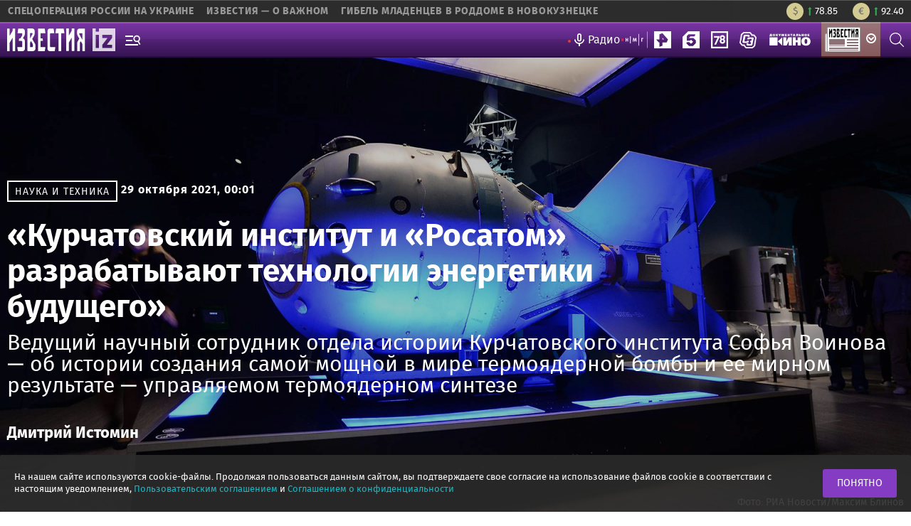

--- FILE ---
content_type: text/html; charset=UTF-8
request_url: https://iz.ru/1242394/dmitrii-istomin/kurchatovskii-institut-i-rosatom-razrabatyvaiut-tekhnologii-energetiki-budushchego
body_size: 43131
content:
<!DOCTYPE html>
<html lang="ru" dir="ltr" xmlns:dc="http://purl.org/dc/terms/" xmlns:og="http://ogp.me/ns#" xmlns:article="http://ogp.me/ns/article#" xmlns:book="http://ogp.me/ns/book#" xmlns:product="http://ogp.me/ns/product#" xmlns:profile="http://ogp.me/ns/profile#" xmlns:video="http://ogp.me/ns/video#">
<head
    prefix="og: http://ogp.me/ns# fb: http://ogp.me/ns/fb# article: http://ogp.me/ns/article# ya: http://webmaster.yandex.ru/vocabularies/">
    <meta name="msvalidate.01" content="CE4A103B16938EE7C5A0B9F050A334B6"/>
    <meta charset="utf-8" />
<script>window.iz = {"title":"\u00ab\u041a\u0443\u0440\u0447\u0430\u0442\u043e\u0432\u0441\u043a\u0438\u0439 \u0438\u043d\u0441\u0442\u0438\u0442\u0443\u0442 \u0438 \u00ab\u0420\u043e\u0441\u0430\u0442\u043e\u043c\u00bb \u0440\u0430\u0437\u0440\u0430\u0431\u0430\u0442\u044b\u0432\u0430\u044e\u0442 \u0442\u0435\u0445\u043d\u043e\u043b\u043e\u0433\u0438\u0438 \u044d\u043d\u0435\u0440\u0433\u0435\u0442\u0438\u043a\u0438 \u0431\u0443\u0434\u0443\u0449\u0435\u0433\u043e\u00bb","url":"https:\/\/iz.ru\/1242394\/dmitrii-istomin\/kurchatovskii-institut-i-rosatom-razrabatyvaiut-tekhnologii-energetiki-budushchego","special":false,"mark":null,"tags":["nitc-kurchatovskii-institut","rosatom"],"nid":1242394,"rubric":16,"subject":0,"author":33974,"type":"article","subject_string":"","author_string":"\u0414\u043c\u0438\u0442\u0440\u0438\u0439 \u0418\u0441\u0442\u043e\u043c\u0438\u043d"}</script>
<script>window.yaContextCb = window.yaContextCb || []</script>
<script src="https://yandex.ru/ads/system/context.js" async=""></script>
<meta name="timestamp" content="1768481539" />
<meta name="twitter:card" content="summary_large_image" />
<meta property="fb:pages" content="163215930379046" />
<meta property="og:site_name" content="Известия" />
<link rel="canonical" href="https://iz.ru/1242394/dmitrii-istomin/kurchatovskii-institut-i-rosatom-razrabatyvaiut-tekhnologii-energetiki-budushchego" />
<meta name="description" content="Ведущий научный сотрудник отдела истории Курчатовского института​​​​​​​ Софья Воинова — об истории создания самой мощной в мире термоядерной бомбы и ее мирном результате — управляемом термоядерном синтезе" />
<meta name="twitter:site" content="@izvestia_ru" />
<meta property="fb:app_id" content="237252630166614" />
<meta property="og:type" content="article" />
<meta name="twitter:description" content="Ведущий научный сотрудник отдела истории Курчатовского института​​​​​​​ Софья Воинова — об истории создания самой мощной в мире термоядерной бомбы и ее мирном результате — управляемом термоядерном синтезе" />
<meta name="twitter:title" content="«Курчатовский институт и «Росатом» разрабатывают технологии энергетики будущего»" />
<meta property="og:url" content="https://iz.ru/1242394/dmitrii-istomin/kurchatovskii-institut-i-rosatom-razrabatyvaiut-tekhnologii-energetiki-budushchego" />
<meta name="twitter:creator" content="@izvestia_ru" />
<meta name="twitter:creator:id" content="213297787" />
<meta property="og:title" content="«Курчатовский институт и «Росатом» разрабатывают технологии энергетики будущего»" />
<meta name="twitter:url" content="https://iz.ru/1242394/dmitrii-istomin/kurchatovskii-institut-i-rosatom-razrabatyvaiut-tekhnologii-energetiki-budushchego" />
<meta property="og:description" content="Ведущий научный сотрудник отдела истории Курчатовского института​​​​​​​ Софья Воинова — об истории создания самой мощной в мире термоядерной бомбы и ее мирном результате — управляемом термоядерном синтезе" />
<meta name="twitter:image" content="https://cdn.iz.ru/sites/default/files/styles/640x360/public/article-2021-10/RIAN_2484874.HR_.ru_.jpg?itok=5tmOHJhD" />
<meta property="og:image" content="http://cdn.iz.ru/sites/default/files/styles/900x506/public/article-2021-10/RIAN_2484874.HR_.ru_.jpg?itok=_kfJWGfm" />
<meta property="og:image:secure_url" content="https://cdn.iz.ru/sites/default/files/styles/900x506/public/article-2021-10/RIAN_2484874.HR_.ru_.jpg?itok=_kfJWGfm" />
<meta property="og:image:width" content="900" />
<meta property="og:image:height" content="506" />
<meta property="article:author" content="Дмитрий Истомин" />
<meta property="article:section" content="Наука и техника, Статья" />
<meta property="article:published_time" content="2021-10-29T00:01:00+03:00" />
<script>window.recommendationBlockList = {"even":[{"type":"material","id":2025043,"title":"Bild \u0443\u0437\u043d\u0430\u043b\u0430 \u043e \u043f\u0440\u0438\u0431\u044b\u0442\u0438\u0438 \u0432 \u0413\u0440\u0435\u043d\u043b\u0430\u043d\u0434\u0438\u044e \u043f\u0435\u0440\u0432\u044b\u0445 \u0432\u043e\u0435\u043d\u043d\u044b\u0445 \u0438\u0437 \u0441\u0442\u0440\u0430\u043d \u0415\u0432\u0440\u043e\u043f\u044b","path":"https:\/\/iz.ru\/2025043\/2026-01-15\/bild-uznala-o-pribytii-v-grenlandiiu-pervykh-voennykh-iz-stran-evropy","image_path":"https:\/\/cdn.iz.ru\/sites\/default\/files\/styles\/900x506\/public\/news-2026-01\/2026-01-14T205019Z_1385016918_RC241JAVL4X5_RTRMADP_3_USA-TRUMP-GREENLAND%20copy.jpg?itok=YgTONzF4","reference":"https:\/\/iz.ru\/2025043\/2026-01-15\/bild-uznala-o-pribytii-v-grenlandiiu-pervykh-voennykh-iz-stran-evropy","reference_mobile":"https:\/\/iz.ru\/export\/google\/amp\/2025043","provider":"IZ"},{"type":"material","id":2024988,"title":"Bloomberg \u0443\u043a\u0430\u0437\u0430\u043b\u043e \u043d\u0430 \u0432\u043e\u0437\u043c\u043e\u0436\u043d\u0443\u044e \u0442\u0440\u0435\u0432\u043e\u0433\u0443 \u0415\u0432\u0440\u043e\u043f\u044b \u0438\u0437-\u0437\u0430 \u0437\u0430\u044f\u0432\u043b\u0435\u043d\u0438\u0439 \u0422\u0440\u0430\u043c\u043f\u0430 \u043e \u0417\u0435\u043b\u0435\u043d\u0441\u043a\u043e\u043c","path":"https:\/\/iz.ru\/2024988\/bloomberg-ukazalo-na-vozmozhnuiu-trevogu-evropy-iz-za-zaiavlenii-trampa-o-zelenskom-izi","image_path":"https:\/\/cdn.iz.ru\/sites\/default\/files\/styles\/900x506\/public\/news-2026-01\/2026-01-07T165331Z_919173085_RC2YPIA4C3TH_RTRMADP_3_UKRAINE-CRISIS-US-FUNDING.JPG.jpg?itok=KsNeg0Mp","reference":"https:\/\/iz.ru\/2024988\/bloomberg-ukazalo-na-vozmozhnuiu-trevogu-evropy-iz-za-zaiavlenii-trampa-o-zelenskom-izi","reference_mobile":"https:\/\/iz.ru\/export\/google\/amp\/2024988","provider":"IZ"},{"type":"material","id":2025028,"title":"\u0411\u044b\u0432\u0448\u0435\u0433\u043e \u0437\u0430\u043c\u0433\u043b\u0430\u0432\u044b \u041c\u0438\u043d\u0442\u0440\u0443\u0434\u0430 \u0420\u0424 \u0421\u043a\u043b\u044f\u0440\u0430 \u043d\u0430\u0448\u043b\u0438 \u043c\u0435\u0440\u0442\u0432\u044b\u043c \u0432 \u041c\u043e\u0441\u043a\u0432\u0435","path":"https:\/\/iz.ru\/2025028\/2026-01-15\/byvshego-zamglavy-mintruda-rf-skliara-nashli-mertvym-v-podmoskove","image_path":"https:\/\/cdn.iz.ru\/sites\/default\/files\/styles\/900x506\/public\/news-2026-01\/TASS_50325066.png.jpg?itok=a467NPDp","reference":"https:\/\/iz.ru\/2025028\/2026-01-15\/byvshego-zamglavy-mintruda-rf-skliara-nashli-mertvym-v-podmoskove","reference_mobile":"https:\/\/iz.ru\/export\/google\/amp\/2025028","provider":"IZ"},{"type":"material","id":2024673,"title":"\u0418\u043d\u0442\u0435\u0440\u043d\u0435\u0442-\u044d\u043d\u0446\u0438\u043a\u043b\u043e\u043f\u0435\u0434\u0438\u0438 \u00ab\u0412\u0438\u043a\u0438\u043f\u0435\u0434\u0438\u044f\u00bb \u0438\u0441\u043f\u043e\u043b\u043d\u0438\u043b\u043e\u0441\u044c 25 \u043b\u0435\u0442. \u0427\u0442\u043e \u043d\u0443\u0436\u043d\u043e \u0437\u043d\u0430\u0442\u044c","path":"https:\/\/iz.ru\/2024673\/2026-01-15\/internet-entciklopedii-vikipediia-ispolnilos-25-let-chto-nuzhno-znat","image_path":"https:\/\/cdn.iz.ru\/sites\/default\/files\/styles\/900x506\/public\/news-2026-01\/TASS_43630914%20copy.jpg?itok=0qNztB9P","reference":"https:\/\/iz.ru\/2024673\/2026-01-15\/internet-entciklopedii-vikipediia-ispolnilos-25-let-chto-nuzhno-znat","reference_mobile":"https:\/\/iz.ru\/export\/google\/amp\/2024673","provider":"IZ"},{"type":"material","id":2025019,"title":"\u0422\u0440\u0430\u043c\u043f \u043e\u043f\u0440\u043e\u0432\u0435\u0440\u0433 \u0443\u0431\u0438\u0439\u0441\u0442\u0432\u0430 \u043f\u0440\u043e\u0442\u0435\u0441\u0442\u0443\u044e\u0449\u0438\u0445 \u0432 \u0418\u0440\u0430\u043d\u0435. \u0427\u0442\u043e \u043f\u0438\u0448\u0443\u0442 \u0421\u041c\u0418","path":"https:\/\/iz.ru\/2025019\/2026-01-15\/tramp-oproverg-ubiistva-protestuiushchikh-v-irane-chto-pishut-smi","image_path":"https:\/\/cdn.iz.ru\/sites\/default\/files\/styles\/900x506\/public\/news-2026-01\/2026-01-14T163050Z_1741927546_RC241JAQ0AR0_RTRMADP_3_IRAN-ECONOMY-PROTESTS%20copy.jpg?itok=YAD9RGb4","reference":"https:\/\/iz.ru\/2025019\/2026-01-15\/tramp-oproverg-ubiistva-protestuiushchikh-v-irane-chto-pishut-smi","reference_mobile":"https:\/\/iz.ru\/export\/google\/amp\/2025019","provider":"IZ"},{"type":"se_edition","id":"2389912","title":"\u041e\u0440\u0433\u043a\u043e\u043c\u0438\u0442\u0435\u0442 \u041e\u043b\u0438\u043c\u043f\u0438\u0430\u0434\u044b \u0432\u00a0\u041c\u0438\u043b\u0430\u043d\u0435 \u043f\u0440\u0435\u0437\u0435\u043d\u0442\u043e\u0432\u0430\u043b \u043e\u0444\u0438\u0446\u0438\u0430\u043b\u044c\u043d\u044b\u0439 \u043b\u043e\u0433\u043e\u0442\u0438\u043f","reference":"https:\/\/www.sport-express.net\/olympics\/winter\/reviews\/emblema-olimpiyskih-igr-2026-v-milane-chto-izobrazheno-istoriya-olimpiyskih-kolec-i-logotipov-zimnih-olimpiad-2389912\/","reference_mobile":"https:\/\/www.sport-express.net\/olympics\/winter\/reviews\/emblema-olimpiyskih-igr-2026-v-milane-chto-izobrazheno-istoriya-olimpiyskih-kolec-i-logotipov-zimnih-olimpiad-2389912\/","provider":"SeEdition"},{"type":"se_edition","id":"2389789","title":"\u00ab\u0414\u0435\u0442\u0440\u043e\u0439\u0442\u00bb \u043d\u0430\u0432\u0435\u0447\u043d\u043e \u0437\u0430\u043a\u0440\u0435\u043f\u0438\u043b \u0437\u0430\u00a0\u0421\u0435\u0440\u0433\u0435\u043c \u0424\u0435\u0434\u043e\u0440\u043e\u0432\u044b\u043c 91-\u0439 \u043d\u043e\u043c\u0435\u0440","reference":"https:\/\/www.sport-express.net\/hockey\/nhl\/reviews\/detroyt-vyvel-iz-obrascheniya-91-y-igrovoy-nomer-sergeya-fedorova-kak-proshla-ceremoniya-13-yanvarya-2026-2389789\/","reference_mobile":"https:\/\/www.sport-express.net\/hockey\/nhl\/reviews\/detroyt-vyvel-iz-obrascheniya-91-y-igrovoy-nomer-sergeya-fedorova-kak-proshla-ceremoniya-13-yanvarya-2026-2389789\/","provider":"SeEdition"}],"odd":[{"type":"material","id":2025043,"title":"Bild \u0443\u0437\u043d\u0430\u043b\u0430 \u043e \u043f\u0440\u0438\u0431\u044b\u0442\u0438\u0438 \u0432 \u0413\u0440\u0435\u043d\u043b\u0430\u043d\u0434\u0438\u044e \u043f\u0435\u0440\u0432\u044b\u0445 \u0432\u043e\u0435\u043d\u043d\u044b\u0445 \u0438\u0437 \u0441\u0442\u0440\u0430\u043d \u0415\u0432\u0440\u043e\u043f\u044b","path":"https:\/\/iz.ru\/2025043\/2026-01-15\/bild-uznala-o-pribytii-v-grenlandiiu-pervykh-voennykh-iz-stran-evropy","image_path":"https:\/\/cdn.iz.ru\/sites\/default\/files\/styles\/900x506\/public\/news-2026-01\/2026-01-14T205019Z_1385016918_RC241JAVL4X5_RTRMADP_3_USA-TRUMP-GREENLAND%20copy.jpg?itok=YgTONzF4","reference":"https:\/\/iz.ru\/2025043\/2026-01-15\/bild-uznala-o-pribytii-v-grenlandiiu-pervykh-voennykh-iz-stran-evropy","reference_mobile":"https:\/\/iz.ru\/export\/google\/amp\/2025043","provider":"IZ"},{"type":"material","id":2024988,"title":"Bloomberg \u0443\u043a\u0430\u0437\u0430\u043b\u043e \u043d\u0430 \u0432\u043e\u0437\u043c\u043e\u0436\u043d\u0443\u044e \u0442\u0440\u0435\u0432\u043e\u0433\u0443 \u0415\u0432\u0440\u043e\u043f\u044b \u0438\u0437-\u0437\u0430 \u0437\u0430\u044f\u0432\u043b\u0435\u043d\u0438\u0439 \u0422\u0440\u0430\u043c\u043f\u0430 \u043e \u0417\u0435\u043b\u0435\u043d\u0441\u043a\u043e\u043c","path":"https:\/\/iz.ru\/2024988\/bloomberg-ukazalo-na-vozmozhnuiu-trevogu-evropy-iz-za-zaiavlenii-trampa-o-zelenskom-izi","image_path":"https:\/\/cdn.iz.ru\/sites\/default\/files\/styles\/900x506\/public\/news-2026-01\/2026-01-07T165331Z_919173085_RC2YPIA4C3TH_RTRMADP_3_UKRAINE-CRISIS-US-FUNDING.JPG.jpg?itok=KsNeg0Mp","reference":"https:\/\/iz.ru\/2024988\/bloomberg-ukazalo-na-vozmozhnuiu-trevogu-evropy-iz-za-zaiavlenii-trampa-o-zelenskom-izi","reference_mobile":"https:\/\/iz.ru\/export\/google\/amp\/2024988","provider":"IZ"},{"type":"material","id":2025028,"title":"\u0411\u044b\u0432\u0448\u0435\u0433\u043e \u0437\u0430\u043c\u0433\u043b\u0430\u0432\u044b \u041c\u0438\u043d\u0442\u0440\u0443\u0434\u0430 \u0420\u0424 \u0421\u043a\u043b\u044f\u0440\u0430 \u043d\u0430\u0448\u043b\u0438 \u043c\u0435\u0440\u0442\u0432\u044b\u043c \u0432 \u041c\u043e\u0441\u043a\u0432\u0435","path":"https:\/\/iz.ru\/2025028\/2026-01-15\/byvshego-zamglavy-mintruda-rf-skliara-nashli-mertvym-v-podmoskove","image_path":"https:\/\/cdn.iz.ru\/sites\/default\/files\/styles\/900x506\/public\/news-2026-01\/TASS_50325066.png.jpg?itok=a467NPDp","reference":"https:\/\/iz.ru\/2025028\/2026-01-15\/byvshego-zamglavy-mintruda-rf-skliara-nashli-mertvym-v-podmoskove","reference_mobile":"https:\/\/iz.ru\/export\/google\/amp\/2025028","provider":"IZ"},{"type":"material","id":2024673,"title":"\u0418\u043d\u0442\u0435\u0440\u043d\u0435\u0442-\u044d\u043d\u0446\u0438\u043a\u043b\u043e\u043f\u0435\u0434\u0438\u0438 \u00ab\u0412\u0438\u043a\u0438\u043f\u0435\u0434\u0438\u044f\u00bb \u0438\u0441\u043f\u043e\u043b\u043d\u0438\u043b\u043e\u0441\u044c 25 \u043b\u0435\u0442. \u0427\u0442\u043e \u043d\u0443\u0436\u043d\u043e \u0437\u043d\u0430\u0442\u044c","path":"https:\/\/iz.ru\/2024673\/2026-01-15\/internet-entciklopedii-vikipediia-ispolnilos-25-let-chto-nuzhno-znat","image_path":"https:\/\/cdn.iz.ru\/sites\/default\/files\/styles\/900x506\/public\/news-2026-01\/TASS_43630914%20copy.jpg?itok=0qNztB9P","reference":"https:\/\/iz.ru\/2024673\/2026-01-15\/internet-entciklopedii-vikipediia-ispolnilos-25-let-chto-nuzhno-znat","reference_mobile":"https:\/\/iz.ru\/export\/google\/amp\/2024673","provider":"IZ"},{"type":"material","id":2025019,"title":"\u0422\u0440\u0430\u043c\u043f \u043e\u043f\u0440\u043e\u0432\u0435\u0440\u0433 \u0443\u0431\u0438\u0439\u0441\u0442\u0432\u0430 \u043f\u0440\u043e\u0442\u0435\u0441\u0442\u0443\u044e\u0449\u0438\u0445 \u0432 \u0418\u0440\u0430\u043d\u0435. \u0427\u0442\u043e \u043f\u0438\u0448\u0443\u0442 \u0421\u041c\u0418","path":"https:\/\/iz.ru\/2025019\/2026-01-15\/tramp-oproverg-ubiistva-protestuiushchikh-v-irane-chto-pishut-smi","image_path":"https:\/\/cdn.iz.ru\/sites\/default\/files\/styles\/900x506\/public\/news-2026-01\/2026-01-14T163050Z_1741927546_RC241JAQ0AR0_RTRMADP_3_IRAN-ECONOMY-PROTESTS%20copy.jpg?itok=YAD9RGb4","reference":"https:\/\/iz.ru\/2025019\/2026-01-15\/tramp-oproverg-ubiistva-protestuiushchikh-v-irane-chto-pishut-smi","reference_mobile":"https:\/\/iz.ru\/export\/google\/amp\/2025019","provider":"IZ"},{"type":"se_edition","id":"2389912","title":"\u041e\u0440\u0433\u043a\u043e\u043c\u0438\u0442\u0435\u0442 \u041e\u043b\u0438\u043c\u043f\u0438\u0430\u0434\u044b \u0432\u00a0\u041c\u0438\u043b\u0430\u043d\u0435 \u043f\u0440\u0435\u0437\u0435\u043d\u0442\u043e\u0432\u0430\u043b \u043e\u0444\u0438\u0446\u0438\u0430\u043b\u044c\u043d\u044b\u0439 \u043b\u043e\u0433\u043e\u0442\u0438\u043f","reference":"https:\/\/www.sport-express.net\/olympics\/winter\/reviews\/emblema-olimpiyskih-igr-2026-v-milane-chto-izobrazheno-istoriya-olimpiyskih-kolec-i-logotipov-zimnih-olimpiad-2389912\/","reference_mobile":"https:\/\/www.sport-express.net\/olympics\/winter\/reviews\/emblema-olimpiyskih-igr-2026-v-milane-chto-izobrazheno-istoriya-olimpiyskih-kolec-i-logotipov-zimnih-olimpiad-2389912\/","provider":"SeEdition"},{"type":"se_edition","id":"2389789","title":"\u00ab\u0414\u0435\u0442\u0440\u043e\u0439\u0442\u00bb \u043d\u0430\u0432\u0435\u0447\u043d\u043e \u0437\u0430\u043a\u0440\u0435\u043f\u0438\u043b \u0437\u0430\u00a0\u0421\u0435\u0440\u0433\u0435\u043c \u0424\u0435\u0434\u043e\u0440\u043e\u0432\u044b\u043c 91-\u0439 \u043d\u043e\u043c\u0435\u0440","reference":"https:\/\/www.sport-express.net\/hockey\/nhl\/reviews\/detroyt-vyvel-iz-obrascheniya-91-y-igrovoy-nomer-sergeya-fedorova-kak-proshla-ceremoniya-13-yanvarya-2026-2389789\/","reference_mobile":"https:\/\/www.sport-express.net\/hockey\/nhl\/reviews\/detroyt-vyvel-iz-obrascheniya-91-y-igrovoy-nomer-sergeya-fedorova-kak-proshla-ceremoniya-13-yanvarya-2026-2389789\/","provider":"SeEdition"}]}</script>
<link rel="stylesheet" href="//cdn.iz.ru/profiles/portal/modules/recommendation/template/index/css/style.css?v=1749998292" />
<script async src="//cdn.iz.ru/profiles/portal/modules/recommendation/template/index/js/script.js?v=1740139123"></script>
<meta name="MobileOptimized" content="width" />
<meta name="HandheldFriendly" content="true" />
<meta name="viewport" content="width=device-width, initial-scale=1.0" />
<script type="application/ld+json">{"@context":"http:\/\/schema.org\/","@type":"Organization","name":"IZ.RU","url":"https:\/\/iz.ru","sameAs":["https:\/\/vk.com\/izvestia","https:\/\/www.facebook.com\/izvestia.ru","https:\/\/ok.ru\/group\/53243993063542","https:\/\/twitter.com\/izvestia_ru","https:\/\/plus.google.com\/u\/0\/+izvestiaru","https:\/\/flipboard.com\/@IZ_RU","https:\/\/invite.viber.com\/?g2=AQBHwWwYQJvhSk5a4Toq%2BygPhoPc6GX1%2B5s0Hfl5aWMaXBfUp%2BIL1JAKgoKr21ca\u0026lang=ru","https:\/\/www.instagram.com\/izvestia_ru\/","https:\/\/www.youtube.com\/channel\/UCpusbvpcIFlVxax9KajEijg","https:\/\/t.me\/izvestia"]}</script>
<script type="application/ld+json">{"@context":"http:\/\/schema.org\/","@type":"WebSite","url":"https:\/\/iz.ru\/","potentialAction":{"@type":"SearchAction","target":"https:\/\/iz.ru\/search?text={search_term_string}","query-input":"required name=search_term_string"}}</script>
<meta name="robots" content="max-image-preview:large" />
<link rel="amphtml" href="https://iz.ru/export/google/amp/1242394" />
<link rel="alternate" hreflang="ru" href="https://iz.ru/1242394/dmitrii-istomin/kurchatovskii-institut-i-rosatom-razrabatyvaiut-tekhnologii-energetiki-budushchego" />

<link rel="drupal:content-translation-overview" href="/node/1242394/translations" />
<link rel="drupal:content-translation-add" href="/node/1242394/translations/add" />

    <title>«Курчатовский институт и «Росатом» разрабатывают технологии энергетики будущего» | Статьи | Известия</title>
    <link rel="dns-prefetch" href="https://static.criteo.net">
    <link rel="dns-prefetch" href="https://bidder.criteo.com">
    <style media="all">
@import url("//cdn.iz.ru/core/themes/stable/css/system/components/ajax-progress.module.css?t7u0le");
@import url("//cdn.iz.ru/core/themes/stable/css/system/components/align.module.css?t7u0le");
@import url("//cdn.iz.ru/core/themes/stable/css/system/components/autocomplete-loading.module.css?t7u0le");
@import url("//cdn.iz.ru/core/themes/stable/css/system/components/fieldgroup.module.css?t7u0le");
@import url("//cdn.iz.ru/core/themes/stable/css/system/components/container-inline.module.css?t7u0le");
@import url("//cdn.iz.ru/core/themes/stable/css/system/components/clearfix.module.css?t7u0le");
@import url("//cdn.iz.ru/core/themes/stable/css/system/components/details.module.css?t7u0le");
@import url("//cdn.iz.ru/core/themes/stable/css/system/components/hidden.module.css?t7u0le");
@import url("//cdn.iz.ru/core/themes/stable/css/system/components/item-list.module.css?t7u0le");
@import url("//cdn.iz.ru/core/themes/stable/css/system/components/js.module.css?t7u0le");
@import url("//cdn.iz.ru/core/themes/stable/css/system/components/nowrap.module.css?t7u0le");
@import url("//cdn.iz.ru/core/themes/stable/css/system/components/position-container.module.css?t7u0le");
@import url("//cdn.iz.ru/core/themes/stable/css/system/components/progress.module.css?t7u0le");
@import url("//cdn.iz.ru/core/themes/stable/css/system/components/reset-appearance.module.css?t7u0le");
@import url("//cdn.iz.ru/core/themes/stable/css/system/components/resize.module.css?t7u0le");
@import url("//cdn.iz.ru/core/themes/stable/css/system/components/sticky-header.module.css?t7u0le");
@import url("//cdn.iz.ru/core/themes/stable/css/system/components/system-status-counter.css?t7u0le");
@import url("//cdn.iz.ru/core/themes/stable/css/system/components/system-status-report-counters.css?t7u0le");
@import url("//cdn.iz.ru/core/themes/stable/css/system/components/system-status-report-general-info.css?t7u0le");
@import url("//cdn.iz.ru/core/themes/stable/css/system/components/tabledrag.module.css?t7u0le");
@import url("//cdn.iz.ru/core/themes/stable/css/system/components/tablesort.module.css?t7u0le");
@import url("//cdn.iz.ru/core/themes/stable/css/system/components/tree-child.module.css?t7u0le");
@import url("//cdn.iz.ru/profiles/portal/modules/ticker/template/index/css/ticker.css?t7u0le");
@import url("//cdn.iz.ru/profiles/portal/modules/fix/template/css/admin.css?t7u0le");
@import url("//cdn.iz.ru/profiles/portal/modules/fix/template/css/yandex_zen.css?t7u0le");
</style>
<style media="all">
@import url("//cdn.iz.ru/profiles/portal/themes/purple/css/index/live-news/live-news.css?t7u0le");
@import url("//cdn.iz.ru/profiles/portal/themes/purple/css/style.css?t7u0le");
@import url("//cdn.iz.ru/profiles/portal/themes/purple/css/mobile.css?t7u0le");
@import url("//cdn.iz.ru/profiles/portal/themes/purple/css/persons/person.css?t7u0le");
@import url("//cdn.iz.ru/profiles/portal/themes/purple/css/article/landing-article.css?t7u0le");
@import url("//cdn.iz.ru/profiles/portal/themes/purple/css/article/news-article.css?t7u0le");
@import url("//cdn.iz.ru/profiles/portal/themes/purple/plugins/OwlCarousel/docs/assets/owlcarousel/assets/owl.carousel.min.css?t7u0le");
@import url("//cdn.iz.ru/profiles/portal/themes/purple/plugins/OwlCarousel/docs/assets/owlcarousel/assets/owl.theme.default.min.css?t7u0le");
@import url("//cdn.iz.ru/profiles/portal/themes/purple/css/article/article.css?t7u0le");
@import url("//cdn.iz.ru/profiles/portal/themes/purple/css/news-partners/news-partners.css?t7u0le");
@import url("//cdn.iz.ru/profiles/portal/themes/purple/css/article/slider2/slider2.css?t7u0le");
@import url("//cdn.iz.ru/profiles/portal/themes/purple/plugins/xman_iz_ru/instreamatic.min.css?t7u0le");
@import url("//cdn.iz.ru/profiles/portal/themes/purple/css/index/four-col-news/four-col-news.css?t7u0le");
</style>

    <script type="application/json" data-drupal-selector="drupal-settings-json">{"path":{"baseUrl":"\/","scriptPath":null,"pathPrefix":"","currentPath":"node\/1242394","currentPathIsAdmin":false,"isFront":false,"currentLanguage":"ru"},"pluralDelimiter":"\u0003","fix":{"nid":1242394},"ajaxTrustedUrl":{"\/search":true},"user":{"uid":0,"permissionsHash":"c1d8e75792ce4816afce0f061224bcdf7045eca51caf2a6199d4dcb7a73fb9cd"}}</script>

<!--[if lte IE 8]>
<script src="//cdn.iz.ru/core/assets/vendor/html5shiv/html5shiv.min.js?v=3.7.3"></script>
<![endif]-->
<script src="//cdn.iz.ru/core/assets/vendor/jquery/jquery.min.js?v=2.2.4"></script>
<script src="//cdn.iz.ru/core/assets/vendor/jquery-once/jquery.once.min.js?v=2.1.1"></script>
<script src="//cdn.iz.ru/core/misc/drupalSettingsLoader.js?v=8.3.3"></script>
<script src="//static.criteo.net/js/ld/publishertag.js" rel="preload" crossorigin="anonymous" as="script" async></script>
<script src="https://yandex.ru/ads/system/header-bidding.js" type="text/javascript" async></script>
<script src="//cdn.iz.ru/profiles/portal/themes/purple/js/statistics/custom_criteo2.js?t7u0le"></script>

    <link rel="apple-touch-icon"
          href="https://cdn.iz.ru/profiles/portal/themes/purple/images/favicons/apple-icon.png">
    <link rel="apple-touch-icon" sizes="57x57"
          href="https://cdn.iz.ru/profiles/portal/themes/purple/images/favicons/apple-icon-57x57.png">
    <link rel="apple-touch-icon" sizes="60x60"
          href="https://cdn.iz.ru/profiles/portal/themes/purple/images/favicons/apple-icon-60x60.png">
    <link rel="apple-touch-icon" sizes="72x72"
          href="https://cdn.iz.ru/profiles/portal/themes/purple/images/favicons/apple-icon-72x72.png">
    <link rel="apple-touch-icon" sizes="76x76"
          href="https://cdn.iz.ru/profiles/portal/themes/purple/images/favicons/apple-icon-76x76.png">
    <link rel="apple-touch-icon" sizes="114x114"
          href="https://cdn.iz.ru/profiles/portal/themes/purple/images/favicons/apple-icon-114x114.png">
    <link rel="apple-touch-icon" sizes="120x120"
          href="https://cdn.iz.ru/profiles/portal/themes/purple/images/favicons/apple-icon-120x120.png">
    <link rel="apple-touch-icon" sizes="144x144"
          href="https://cdn.iz.ru/profiles/portal/themes/purple/images/favicons/apple-icon-144x144.png">
    <link rel="apple-touch-icon" sizes="152x152"
          href="https://cdn.iz.ru/profiles/portal/themes/purple/images/favicons/apple-icon-152x152.png">
    <link rel="apple-touch-icon" sizes="180x180"
          href="https://cdn.iz.ru/profiles/portal/themes/purple/images/favicons/apple-icon-180x180.png">
    <link rel="icon" type="image/png" sizes="192x192"
          href="https://cdn.iz.ru/profiles/portal/themes/purple/images/favicons/android-icon-192x192.png">
    <link rel="icon" type="image/png" sizes="32x32"
          href="https://cdn.iz.ru/profiles/portal/themes/purple/images/favicons/favicon-32x32.png">
    <link rel="icon" type="image/png" sizes="96x96"
          href="https://cdn.iz.ru/profiles/portal/themes/purple/images/favicons/favicon-96x96.png">
    <link rel="icon" type="image/png" sizes="16x16"
          href="https://cdn.iz.ru/profiles/portal/themes/purple/images/favicons/favicon-16x16.png">
    <link rel="manifest" href="https://iz.ru/manifest.json">
    <meta name="msapplication-TileColor" content="#ffffff">
    <meta name="msapplication-TileImage"
          content="https://cdn.iz.ru/profiles/portal/themes/purple/images/favicons/ms-icon-144x144.png">
    <meta name="theme-color" content="#ffffff">

    <!-- Global site tag (gtag.js) - Google Analytics -->
    <script async src="https://www.googletagmanager.com/gtag/js?id=UA-100222249-1"></script>
    <script>
        window.dataLayer = window.dataLayer || [];
        function gtag(){dataLayer.push(arguments);}
        gtag('js', new Date());
        gtag('config', 'UA-100222249-1');
    </script>
    <!-- Google tag (gtag.js) -->
    <script async src="https://www.googletagmanager.com/gtag/js?id=G-GP6VDHB9PV"></script>
    <script>
        window.dataLayer = window.dataLayer || [];
        function gtag(){dataLayer.push(arguments);}
        gtag('js', new Date());
        gtag('config', 'G-GP6VDHB9PV');
    </script>
        
    <script type="text/javascript">


        // rutarget.adfox.checkAd({
        //   placementId: '39',
        //   width: 240,
        //   height: 400
        // });

        if (typeof window.Ya === 'undefined') {
            window.Ya = {};
            window.Ya.adfoxCode = {
                createAdaptive: null,
                createScroll: function () {
                }, create: function () {
                }
            };
        }
        // if (typeof window.adriver !== 'undefined') {
        //   new adriver.Plugin.require("onScroll.adriver");
        // }
    </script>
    <script>
        if (window.location.host === 'iz.ru') {
            var adcm_config ={
                id: 7154
            };
            let tgt = document.createElement('script');
            tgt.src = 'https://tag.digitaltarget.ru/adcm.js';
            tgt.async = true;
            document.getElementsByTagName('head')[0].appendChild(tgt);
        }
    </script>

    <noscript>
        <div><img src="https://mc.yandex.ru/watch/44834683" style="position:absolute; left:-9999px;" alt=""/></div>
    </noscript>
            <!--LiveInternet counter-->
    <script type="text/javascript">
        new Image().src = "//counter.yadro.ru/hit;mic_izvestia?r" +
            escape(document.referrer) + ((typeof (screen) == "undefined") ? "" :
                ";s" + screen.width + "*" + screen.height + "*" + (screen.colorDepth ?
                screen.colorDepth : screen.pixelDepth)) + ";u" + escape(document.URL) +
            ";" + Math.random();
    </script>
    <!--/LiveInternet-->

    <!-- Mediascope -->
    <script>
    ((counterHostname) => {
        window.MSCounter = {
            counterHostname: counterHostname
        };
        window.mscounterCallbacks = window.mscounterCallbacks || [];
        window.mscounterCallbacks.push(() => {
            msCounterExampleCom = new MSCounter.counter({
                'account':'iz_ru',
                'tmsec': 'iz_ru',
                'autohit' : true
            });
        });

        const newScript = document.createElement('script');
        newScript.async = true;
        newScript.src = `${counterHostname}/ncc/counter.js`;

        const referenceNode = document.querySelector('script');
        if (referenceNode) {
            referenceNode.parentNode.insertBefore(newScript, referenceNode);
        } else {
            document.firstElementChild.appendChild(newScript);
        }
    })('https://tns-counter.ru/');
    </script>
    <!-- /Mediascope -->

    <script>
        if (typeof svg4everybody !== 'undefined') {
            svg4everybody();
        }
    </script>

</head>
<body class="lang-ru">
<div class="mibile_css tablet_css">

    <!-- <page_top-panel> -->
        
                        <div id="header" class=" landing ">
            <div class="top-panel">
                <div class="top-panel-inside">
                    <div class="top-panel-inside__top ">
                                                                        <div class="block-container">
                                                          <!-- <region--top> -->
    <div class="block-container-margins">
      <div class="top-panel-inside__top__inside">
    <div class="top-panel-inside__top__left">
                    <div class="top-panel-inside__top__left__fast-hrefs">
  <ul>
      <li>
	<a href="/story/situatciia-na-iugo-vostoke-ukrainy" class="">
            <div>Спецоперация России на Украине</div>
      </a>
</li>


      <li>
	<a href="/story/izvestiia-o-vazhnom" class="">
            <div>Известия — о важном</div>
      </a>
</li>


      <li>
	<a href="/story/gibel-mladentcev-v-roddome-v-novokuznetcke" class="">
            <div>Гибель младенцев в роддоме в Новокузнецке</div>
      </a>
</li>


    </ul>
</div>

            </div>

    <div class="top-panel-inside__top__right">
        <div class="top-panel-inside__top__right__inside">
            <div class="top-panel-inside__top__right__label">
                &nbsp;            </div>
                        <div class="top-panel-inside__top__right__courses ">
                <div class="top-panel-inside__top__right__courses__item dollar">
                    <div class="top-panel-inside__top__right__courses__item__icon">
                        <div class="display_table">
                            <div class="display_table__cell">
                                $
                            </div>
                        </div>
                    </div>
                    <div class="top-panel-inside__top__right__courses__item__arrow ">
                        <svg xmlns="http://www.w3.org/2000/svg" xmlns:xlink="http://www.w3.org/1999/xlink">
                            <use width="6" height="12"
                                 xlink:href="/profiles/portal/themes/purple/images/sprite-svg.svg?v=1.3#SVG--icon_currency_arrow_down_red"/>
                        </svg>
                        <svg xmlns="http://www.w3.org/2000/svg" xmlns:xlink="http://www.w3.org/1999/xlink">
                            <use width="6" height="12"
                                 xlink:href="/profiles/portal/themes/purple/images/sprite-svg.svg?v=1.3#SVG--icon_currency_arrow_up_green"/>
                        </svg>
                    </div>
                    <div class="top-panel-inside__top__right__courses__item__number">
                        
                    </div>
                </div>
                <div class="top-panel-inside__top__right__courses__item euro">
                    <div class="top-panel-inside__top__right__courses__item__icon">
                        <div class="display_table">
                            <div class="display_table__cell">
                                €
                            </div>
                        </div>
                    </div>
                    <div class="top-panel-inside__top__right__courses__item__arrow ">
                        <svg xmlns="http://www.w3.org/2000/svg" xmlns:xlink="http://www.w3.org/1999/xlink">
                            <use width="6" height="12"
                                 xlink:href="/profiles/portal/themes/purple/images/sprite-svg.svg?v=1.3#SVG--icon_currency_arrow_down_red"/>
                        </svg>
                        <svg xmlns="http://www.w3.org/2000/svg" xmlns:xlink="http://www.w3.org/1999/xlink">
                            <use width="6" height="12"
                                 xlink:href="/profiles/portal/themes/purple/images/sprite-svg.svg?v=1.3#SVG--icon_currency_arrow_up_green"/>
                        </svg>
                    </div>
                    <div class="top-panel-inside__top__right__courses__item__number">
                        
                    </div>
                </div>
            </div>
                    </div>
    </div>
</div>

<div class="top-panel-inside__top__inside">
    <div class="top-panel-inside__top__left">
                    <div class="top-panel-inside__top__left__fast-hrefs">
  <ul>
      <li>
	<a href="/story/situatciia-na-iugo-vostoke-ukrainy" class="">
            <div>Спецоперация России на Украине</div>
      </a>
</li>


      <li>
	<a href="/story/izvestiia-o-vazhnom" class="">
            <div>Известия — о важном</div>
      </a>
</li>


      <li>
	<a href="/story/gibel-mladentcev-v-roddome-v-novokuznetcke" class="">
            <div>Гибель младенцев в роддоме в Новокузнецке</div>
      </a>
</li>


    </ul>
</div>

            </div>

    <div class="top-panel-inside__top__right">
        <div class="top-panel-inside__top__right__inside">
            <div class="top-panel-inside__top__right__label">
                &nbsp;            </div>
                        <div class="top-panel-inside__top__right__courses ">
                <div class="top-panel-inside__top__right__courses__item dollar">
                    <div class="top-panel-inside__top__right__courses__item__icon">
                        <div class="display_table">
                            <div class="display_table__cell">
                                $
                            </div>
                        </div>
                    </div>
                    <div class="top-panel-inside__top__right__courses__item__arrow ">
                        <svg xmlns="http://www.w3.org/2000/svg" xmlns:xlink="http://www.w3.org/1999/xlink">
                            <use width="6" height="12"
                                 xlink:href="/profiles/portal/themes/purple/images/sprite-svg.svg?v=1.3#SVG--icon_currency_arrow_down_red"/>
                        </svg>
                        <svg xmlns="http://www.w3.org/2000/svg" xmlns:xlink="http://www.w3.org/1999/xlink">
                            <use width="6" height="12"
                                 xlink:href="/profiles/portal/themes/purple/images/sprite-svg.svg?v=1.3#SVG--icon_currency_arrow_up_green"/>
                        </svg>
                    </div>
                    <div class="top-panel-inside__top__right__courses__item__number">
                        
                    </div>
                </div>
                <div class="top-panel-inside__top__right__courses__item euro">
                    <div class="top-panel-inside__top__right__courses__item__icon">
                        <div class="display_table">
                            <div class="display_table__cell">
                                €
                            </div>
                        </div>
                    </div>
                    <div class="top-panel-inside__top__right__courses__item__arrow ">
                        <svg xmlns="http://www.w3.org/2000/svg" xmlns:xlink="http://www.w3.org/1999/xlink">
                            <use width="6" height="12"
                                 xlink:href="/profiles/portal/themes/purple/images/sprite-svg.svg?v=1.3#SVG--icon_currency_arrow_down_red"/>
                        </svg>
                        <svg xmlns="http://www.w3.org/2000/svg" xmlns:xlink="http://www.w3.org/1999/xlink">
                            <use width="6" height="12"
                                 xlink:href="/profiles/portal/themes/purple/images/sprite-svg.svg?v=1.3#SVG--icon_currency_arrow_up_green"/>
                        </svg>
                    </div>
                    <div class="top-panel-inside__top__right__courses__item__number">
                        
                    </div>
                </div>
            </div>
                    </div>
    </div>
</div>


    </div>
  <!-- </region--top> -->

                                                                                </div>
                                            </div>
                </div>
                                                <div class="top-panel-inside__bottom">
                    <div class="top-panel-inside__bottom__inside block-container">
                        <div class="block-container-margins two_margin_block">
                            <div class="block-container-margins radio-main-menu">
                                <div class="hide-fix"></div>
                                <div class="burger-box">
                                    <div class="burger-menu">
                                        <div class="burger"></div>
                                    </div>
                                </div>
                                <a class="tg-link-mobile-box" href="https://t.me/izvestia" target="_blank">
                                    <svg width="22" height="22" viewBox="0 0 22 22" fill="none" xmlns="http://www.w3.org/2000/svg">
                                        <path fill-rule="evenodd" clip-rule="evenodd" d="M3.9777 10.6413C7.79544 9.0105 10.3412 7.93541 11.615 7.41598C15.2519 5.93289 16.0076 5.67527 16.5001 5.66676C16.6085 5.66489 16.8507 5.69121 17.0076 5.81604C17.1401 5.92143 17.1766 6.06381 17.194 6.16374C17.2114 6.26368 17.2332 6.49132 17.2159 6.66919C17.0188 8.69942 16.166 13.6263 15.7322 15.9001C15.5486 16.8623 15.1871 17.1849 14.8372 17.2165C14.0767 17.2851 13.4992 16.7237 12.7626 16.2504C11.61 15.5096 10.9588 15.0485 9.84003 14.3256C8.54704 13.4903 9.38523 13.0311 10.1221 12.2808C10.3149 12.0844 13.6658 9.09627 13.7306 8.8252C13.7387 8.79129 13.7462 8.66492 13.6697 8.59819C13.5931 8.53147 13.4801 8.55428 13.3985 8.57243C13.2829 8.59816 11.4416 9.79137 7.87457 12.1521C7.35192 12.5039 6.87852 12.6754 6.45436 12.6664C5.98677 12.6565 5.08731 12.4072 4.41865 12.1941C3.59851 11.9327 2.94669 11.7945 3.00345 11.3506C3.03301 11.1194 3.35776 10.883 3.9777 10.6413Z" fill="white"/>
                                    </svg>
                                </a>
                                <a class="max-link-mobile-box" href="https://max.ru/izvestia" target="_blank">
                                    <svg width="14" height="14" viewBox="0 0 14 14" fill="none" xmlns="http://www.w3.org/2000/svg">
                                        <path fill-rule="evenodd" clip-rule="evenodd" d="M7.15041 13.96C5.77649 13.96 5.138 13.7586 4.02816 12.9528C3.32616 13.8593 1.10315 14.5677 1.00621 13.3557C1.00621 12.4459 0.805633 11.677 0.578317 10.8377C0.307544 9.80359 0 8.65201 0 6.98338C0 2.99815 3.25596 0 7.11364 0C10.9747 0 14 3.14588 14 7.02031C14.0062 8.8523 13.2885 10.6119 12.0043 11.913C10.7201 13.2141 8.97446 13.9503 7.15041 13.96ZM7.20724 3.44469C5.32854 3.34732 3.86436 4.65335 3.5401 6.70136C3.27267 8.39685 3.74736 10.4616 4.15185 10.5691C4.34574 10.6161 4.8338 10.2199 5.138 9.91439C5.64101 10.2634 6.22677 10.473 6.83618 10.5221C7.77194 10.5673 8.68801 10.242 9.38749 9.61604C10.087 8.99011 10.514 8.11355 10.5769 7.17475C10.6134 6.23402 10.2809 5.31645 9.65067 4.61949C9.0205 3.92253 8.14309 3.50188 7.20724 3.44804V3.44469Z" fill="white"/>
                                    </svg>
                                </a>
                                <div class="top-panel-inside__bottom__left">
                                    <div class="top-panel-inside__bottom__left__logo ">
                                        <a href="/">
                                            <svg class="lg" xmlns="http://www.w3.org/2000/svg"
                                                 xmlns:xlink="http://www.w3.org/1999/xlink">
                                                <use width="152" height="32"
                                                     xlink:href="/profiles/portal/themes/purple/images/sprite-svg.svg#header--iz-logo-full"
                                                     href="/profiles/portal/themes/purple/images/sprite-svg.svg#header--iz-logo-full"/>
                                            </svg>
                                            <svg class="xs" xmlns="http://www.w3.org/2000/svg"
                                                 xmlns:xlink="http://www.w3.org/1999/xlink">
                                                <use width="109" height="25"
                                                     xlink:href="/profiles/portal/themes/purple/images/sprite-svg.svg?v=1.3#header--iz-logo-full"
                                                     href="/profiles/portal/themes/purple/images/sprite-svg.svg?v=1.3#header--iz-logo-full"/>
                                            </svg>
                                        </a>
                                    </div>
                                    <div class="top-panel-inside__bottom__left__menu">
                                        <div class="burger-box">
                                            <div class="burger-menu">
                                                <div class="burger"></div>
                                            </div>
                                        </div>
                                        <div class='mobile-menu-search search_block__top__inside'></div>
                                          <!-- <region--header> -->

        <nav role="navigation" aria-labelledby="block-purple-main-menu-menu" id="block-purple-main-menu">
            
  <div class="visually-hidden" id="block-purple-main-menu-menu">Главное меню</div>
  

        
              <ul class="menu menu-level--1">
              <li class="menu-item--1 menu-item--first">

				
        
        <a href="/news" data-drupal-link-system-path="news">Новости</a>
              </li>
          <li class="menu-item--2">

				
        
        <a href="/article" data-drupal-link-system-path="article">Статьи</a>
              </li>
          <li class="menu-item--3">

				
        
        <a href="/blog" data-drupal-link-system-path="blog">Мнения</a>
              </li>
          <li class="menu-item--4">

				
        
        <a href="/photo" data-drupal-link-system-path="photo">Фото</a>
              </li>
          <li class="menu-item--5">

				
        
        <a href="/video" data-drupal-link-system-path="video">Видео</a>
              </li>
          <li class="menu-item--6">

				
        
        <a href="/chart" data-drupal-link-system-path="chart">Инфографика</a>
              </li>
          <li class="menu-item--7 menu-item--last menu-item--children">

									<svg class="down" xmlns="http://www.w3.org/2000/svg" xmlns:xlink="http://www.w3.org/1999/xlink">
						<use width="14" height="14" xlink:href="/profiles/portal/themes/purple/images/sprite-svg.svg?v=1.4#SVG--icon_header_menu_down" />
					</svg>
					<svg class="up" xmlns="http://www.w3.org/2000/svg" xmlns:xlink="http://www.w3.org/1999/xlink">
						<use width="14" height="14" xlink:href="/profiles/portal/themes/purple/images/sprite-svg.svg?v=1.4#SVG--icon_header_menu_up" />
					</svg>
				
        
        <a href="" data-drupal-link-system-path="&lt;front&gt;">Рубрики</a>
                                <ul class="menu menu-level--2">
              <li class="menu-item--1 menu-item--first">

				
                              <svg xmlns="http://www.w3.org/2000/svg" xmlns:xlink="http://www.w3.org/1999/xlink">
              <use width="22" height="22" xlink:href="/profiles/portal/themes/purple/images/sprite-svg.svg?v=1.4#header--menu-icons--01-politika" />
            </svg>
                  
        <a href="/rubric/politika" data-drupal-link-system-path="taxonomy/term/4">Политика</a>
              </li>
          <li class="menu-item--2">

				
                              <svg xmlns="http://www.w3.org/2000/svg" xmlns:xlink="http://www.w3.org/1999/xlink">
              <use width="22" height="22" xlink:href="/profiles/portal/themes/purple/images/sprite-svg.svg?v=1.4#header--menu-icons--04-obshestvo" />
            </svg>
                  
        <a href="/rubric/obshchestvo" data-drupal-link-system-path="taxonomy/term/5">Общество</a>
              </li>
          <li class="menu-item--3">

				
                              <svg xmlns="http://www.w3.org/2000/svg" xmlns:xlink="http://www.w3.org/1999/xlink">
              <use width="20" height="24" xlink:href="/profiles/portal/themes/purple/images/sprite-svg.svg?v=1.5#header--menu-icons--13-health" />
            </svg>
                  
        <a href="/rubric/zdorove" data-drupal-link-system-path="taxonomy/term/885">Здоровье</a>
              </li>
          <li class="menu-item--4">

				
                              <svg xmlns="http://www.w3.org/2000/svg" xmlns:xlink="http://www.w3.org/1999/xlink">
              <use width="22" height="22" xlink:href="/profiles/portal/themes/purple/images/sprite-svg.svg?v=1.4#header--menu-icons--08-gadgets" />
            </svg>
                  
        <a href="/rubric/internet" data-drupal-link-system-path="taxonomy/term/11">Интернет и технологии</a>
              </li>
          <li class="menu-item--5">

				
                              <svg xmlns="http://www.w3.org/2000/svg" xmlns:xlink="http://www.w3.org/1999/xlink">
              <use width="22" height="22" xlink:href="/profiles/portal/themes/purple/images/sprite-svg.svg?v=1.4#header--menu-icons--07-ekonimika" />
            </svg>
                  
        <a href="/rubric/ekonomika" data-drupal-link-system-path="taxonomy/term/15">Экономика</a>
              </li>
          <li class="menu-item--6">

				
                              <svg xmlns="http://www.w3.org/2000/svg" xmlns:xlink="http://www.w3.org/1999/xlink">
              <use width="20" height="20" xlink:href="/profiles/portal/themes/purple/images/sprite-svg.svg?v=1.4#header--menu-icons--0x-fire" />
            </svg>
                  
        <a href="/rubric/proisshestviia" data-drupal-link-system-path="taxonomy/term/25556">Происшествия</a>
              </li>
          <li class="menu-item--7">

				
                              <svg xmlns="http://www.w3.org/2000/svg" xmlns:xlink="http://www.w3.org/1999/xlink">
              <use width="20" height="20" xlink:href="/profiles/portal/themes/purple/images/sprite-svg.svg?v=1.4#header--menu-icons--0x-car" />
            </svg>
                  
        <a href="/rubric/auto" data-drupal-link-system-path="taxonomy/term/25557">Авто</a>
              </li>
          <li class="menu-item--8">

				
                              <svg xmlns="http://www.w3.org/2000/svg" xmlns:xlink="http://www.w3.org/1999/xlink">
              <use width="22" height="22" xlink:href="/profiles/portal/themes/purple/images/sprite-svg.svg?v=1.4#0x-turizm" />
            </svg>
                  
        <a href="/rubric/turizm" data-drupal-link-system-path="taxonomy/term/81">Туризм</a>
              </li>
          <li class="menu-item--9">

				
                              <svg xmlns="http://www.w3.org/2000/svg" xmlns:xlink="http://www.w3.org/1999/xlink">
              <use width="20" height="20" xlink:href="/profiles/portal/themes/purple/images/sprite-svg.svg?v=1.4#header--menu-icons--09-mir" />
            </svg>
                  
        <a href="/rubric/mir" data-drupal-link-system-path="taxonomy/term/13">Мир</a>
              </li>
          <li class="menu-item--10">

				
                              <svg xmlns="http://www.w3.org/2000/svg" xmlns:xlink="http://www.w3.org/1999/xlink">
              <use width="22" height="22" xlink:href="/profiles/portal/themes/purple/images/sprite-svg.svg?v=1.4#header--menu-icons--02-armia" />
            </svg>
                  
        <a href="/rubric/armiia" data-drupal-link-system-path="taxonomy/term/21">Армия</a>
              </li>
          <li class="menu-item--11">

				
                              <svg xmlns="http://www.w3.org/2000/svg" xmlns:xlink="http://www.w3.org/1999/xlink">
              <use width="22" height="22" xlink:href="/profiles/portal/themes/purple/images/sprite-svg.svg?v=1.4#header--menu-icons--05-nauka" />
            </svg>
                  
        <a href="/rubric/nauka" data-drupal-link-system-path="taxonomy/term/16">Наука и техника</a>
              </li>
          <li class="menu-item--12">

				
                              <svg xmlns="http://www.w3.org/2000/svg" xmlns:xlink="http://www.w3.org/1999/xlink">
              <use width="24" height="24" xlink:href="/profiles/portal/themes/purple/images/sprite-svg.svg?v=1.4#header--menu-icons--14-building" />
            </svg>
                  
        <a href="/rubric/novosti-kompanij" data-drupal-link-system-path="taxonomy/term/15016">Новости компаний</a>
              </li>
          <li class="menu-item--13">

				
                              <svg xmlns="http://www.w3.org/2000/svg" xmlns:xlink="http://www.w3.org/1999/xlink">
              <use width="22" height="22" xlink:href="/profiles/portal/themes/purple/images/sprite-svg.svg?v=1.4#header--menu-icons--06-strana" />
            </svg>
                  
        <a href="/rubric/strana" data-drupal-link-system-path="taxonomy/term/25">Страна</a>
              </li>
          <li class="menu-item--14">

				
                              <svg xmlns="http://www.w3.org/2000/svg" xmlns:xlink="http://www.w3.org/1999/xlink">
              <use width="22" height="22" xlink:href="/profiles/portal/themes/purple/images/sprite-svg.svg?v=1.4#header--menu-icons--10-kultura" />
            </svg>
                  
        <a href="/rubric/kultura" data-drupal-link-system-path="taxonomy/term/12">Культура</a>
              </li>
          <li class="menu-item--15">

				
                              <svg xmlns="http://www.w3.org/2000/svg" xmlns:xlink="http://www.w3.org/1999/xlink">
              <use width="22" height="22" xlink:href="/profiles/portal/themes/purple/images/sprite-svg.svg?v=1.4#header--menu-icons--03-sport" />
            </svg>
                  
        <a href="/rubric/sport" data-drupal-link-system-path="taxonomy/term/14">Спорт</a>
              </li>
          <li class="menu-item--16 menu-item--last">

				
                              <svg xmlns="http://www.w3.org/2000/svg" xmlns:xlink="http://www.w3.org/1999/xlink">
              <use width="22" height="22" xlink:href="/profiles/portal/themes/purple/images/sprite-svg.svg?v=1.4#header--menu-icons--11-special_projects" />
            </svg>
                  
        <a href="https://spec.iz.ru/">Спецпроекты</a>
              </li>
        </ul>
  
              </li>
        </ul>
  


  </nav>

  <!-- </region--header> -->

                                    </div>
                                     <div class="clearfix"></div>
                                                                            <div class='mobile-menu-newspaper'><a href="/newspaper">Газета</a></div>
                                        <div class='mobile-menu-newspaper apps'><a href="/apps">Приложения</a></div>
                                        <div class='mobile-menu-newspaper subscribe_newslatter'><a
                                                href="https://subscribe.iz.ru/" target="_blank">Подписка</a></div>
                                                                        <div class='mobile-menu-footer'>
                                                                                    <div class='header-block'>Главное</div>
                                                                                                                        <div class="top-new">
                                                                                    </div>
                                        <div class="footer-mobile-menu-bottom-wrapper">
                                            <div class="nav-site-block">
                                                <ul class='menu-social'>
                                                    <li>
                                                      <a
                                                        href="/o-kompanii"
                                                      >О компании</a>
                                                    </li>
                                                    <li>
                                                      <a
                                                        href="/o-kompanii"
                                                      >Редакция</a>
                                                    </li>
                                                                                                        <li>
                                                        <a target="_blank" href="https://pc.iz.ru/">Пресс-центр</a>
                                                    </li>
                                                                                                        <li>
                                                      <a
                                                        href="/reklama"
                                                      >Реклама</a>
                                                    </li>
                                                                                                        <li>
                                                        <a href="/o-kompanii/novosti-o-nas">Новости о нас</a>
                                                    </li>
                                                    <li>
                                                        <a href="/agreement.html" target="_blank">Пользовательское соглашение</a>
                                                    </li>
                                                    <li>
                                                        <a href="/confidentiality.html" target="_blank">Политика конфиденциальности</a>
                                                    </li>
                                                    <li>
                                                        <a href="/sout.html" target="_blank">Охрана труда</a>
                                                    </li>
                                                    <li>
                                                        <a href="https://infopovod.iz.ru/?from=iz" target="_blank">Обратная связь</a>
                                                    </li>
                                                                                                    </ul>
                                            </div>
                                            <div class="social-btn-box">
                                                <a href="https://vk.com/izvestia" target="_blank"
                                                   class="footer__top__inside__left__social__item vk">
                                                    <svg xmlns="http://www.w3.org/2000/svg"
                                                         xmlns:xlink="http://www.w3.org/1999/xlink">
                                                        <use width="30" height="30"
                                                             xlink:href="/profiles/portal/themes/purple/images/sprite-svg.svg?v=1.3#footer--social--vk_white"/>
                                                    </svg>
                                                </a>
                                                                                                <a href="https://ok.ru/group/53243993063542" target="_blank"
                                                   class="footer__top__inside__left__social__item odnoklassniki">
                                                    <svg xmlns="http://www.w3.org/2000/svg"
                                                         xmlns:xlink="http://www.w3.org/1999/xlink">
                                                        <use width="30" height="30"
                                                             xlink:href="/profiles/portal/themes/purple/images/sprite-svg.svg?v=1.3#footer--social--ok_white"/>
                                                    </svg>
                                                </a>
                                                <a href="https://t.me/izvestia" target="_blank"
                                                   class="footer__top__inside__left__social__item telegram">
                                                    <svg xmlns="http://www.w3.org/2000/svg"
                                                         xmlns:xlink="http://www.w3.org/1999/xlink">
                                                        <use width="30" height="22"
                                                             xlink:href="/profiles/portal/themes/purple/images/sprite-svg.svg?v=1.3#footer--social--telegram"/>
                                                    </svg>
                                                </a>
                                                <a href="https://rutube.ru/channel/23872322/"
                                                   target="_blank"
                                                   class="footer__top__inside__left__social__item rutube">
                                                    <svg xmlns="http://www.w3.org/2000/svg"
                                                         xmlns:xlink="http://www.w3.org/1999/xlink">
                                                        <use width="60" height="25"
                                                             xlink:href="/profiles/portal/themes/purple/images/footer/social/rutube-white.svg#rutube"/>
                                                    </svg>
                                                </a>
                                            </div>
                                        </div>
                                        <div class="footer-mobile-menu-bottom-wrapper">
                                                                                            <div class="text-block-mobile">
                                                    <p>
                                                        Сайт функционирует при финансовой поддержке Министерства цифрового развития, связи и массовых коммуникаций Российской Федерации.
                                                    </p>
                                                    <p>На информационном ресурсе применяются рекомендательные технологии.
                                                        <a href="/recrules.html" target="_blank">Подробнее</a></p>
                                                    <p>
                                                        Зарегистрировано Федеральной службой
                                                        <nobr>по надзору</nobr>
                                                        <nobr>в сфере</nobr>
                                                        связи, информационных технологий
                                                        <nobr>и массовых</nobr>
                                                        коммуникаций.
                                                        Свидетельства о регистрации <a
                                                            href="http://rkn.gov.ru/mass-communications/reestr/media/?id=630443"
                                                            target="_blank">ЭЛ № ФС 77 - 76208 от 8 июля 2019 года</a>, <a
                                                            href="http://rkn.gov.ru/mass-communications/reestr/media/?id=630951"
                                                            target="_blank">ЭЛ № ФС 77 - 72003 от 26 декабря 2017 года</a>
                                                    </p>
                                                    <p>
                                                        Все права защищены
                                                        <nobr>© ООО «МИЦ «Известия», 2026</nobr>
                                                    </p>
                                                </div>
                                                                                                                                </div>
                                    </div>
                                </div>

                                <div class="top-panel-inside__bottom__right">
                                    <div class="top-panel-inside__bottom__center">
                                        <div class="inside__bottom__center__item radioMenuItem">
                                            <div id="radio-menu-container"></div>
                                        </div>
                                        <div class="inside__bottom__center__item tvMenuItem"></div>
                                    </div>

                                                                                                                                                <div class="top-panel-inside__bottom__right__logos__mobile">
                                        <a href="/" class="mobile-links-item mobile_iznews">
                                            <div class="left_side">
                                                <img src="/profiles/portal/themes/purple/images/header/logo_iz.svg">
                                            </div>
                                            <p>Новости iz.ru</p>
                                        </a>
                                        <a href="/newspaper"
                                           class="mobile-links-item mobile_izpaper">
                                            <div class="left_side">
                                                <svg width="41" height="32" viewBox="0 0 41 32" fill="none" xmlns="http://www.w3.org/2000/svg">
                                                    <path fill-rule="evenodd" clip-rule="evenodd" d="M32.0703 31.3013L36.939 8.90523H40.834L32.0703 31.3013Z" fill="#736262"/>
                                                    <path fill-rule="evenodd" clip-rule="evenodd" d="M15.5237 10.9977C15.5872 11.0023 15.666 10.9606 15.7247 10.9044C15.7755 10.8559 15.8305 10.8345 15.8492 10.7518C15.8678 10.6691 15.9705 10.2145 15.9926 10.1162C16.0148 10.0178 15.9972 9.84641 15.9553 9.68345C15.9113 9.51234 15.7361 8.86287 15.7361 8.86287L15.3515 9.37321C15.3515 9.37321 15.0935 10.515 15.0528 10.6952C15.0121 10.8753 15.0364 10.9629 15.1256 10.9693C15.215 10.9756 15.4602 10.9932 15.5237 10.9977ZM16.6809 5.87163C16.6328 5.8686 16.2847 5.8469 16.2388 5.84399C16.1928 5.84114 16.1394 5.85885 16.1265 5.9439C16.0939 6.08808 15.7692 7.52522 15.7692 7.52522C15.7692 7.52522 16.652 6.28468 16.7542 6.14359C16.8544 6.00529 16.7289 5.87466 16.6809 5.87163ZM6.91807 0.698738L0.611328 28.0191L32.097 31.3013L38.338 2.40552L6.91807 0.698738ZM28.2285 4.68684C28.4144 4.69789 28.8657 4.72452 29.0417 4.73498C29.0866 4.73759 29.0814 4.81367 29.0814 4.81367L28.6043 7.05326L29.8197 5.57209L29.9879 4.86739C29.9879 4.86739 30.0259 4.79322 30.0818 4.79649C30.2615 4.80713 30.6609 4.83078 30.8347 4.84113C30.8864 4.8441 30.8971 4.92136 30.8971 4.92136L28.9993 13.5793C28.9993 13.5793 28.9516 13.6696 28.8999 13.6658C28.726 13.6529 28.3263 13.6231 28.1464 13.6097C28.0906 13.6055 28.0893 13.5116 28.0893 13.5116L29.1621 8.56648L27.9158 10.1824C27.9158 10.1824 27.2148 13.368 27.2013 13.429C27.1879 13.4901 27.1435 13.5349 27.0883 13.5308C26.9055 13.5171 26.49 13.4862 26.3034 13.4723C26.2455 13.468 26.2193 13.4215 26.2335 13.3571C26.2477 13.2927 28.1383 4.75774 28.1383 4.75774C28.1383 4.75774 28.1775 4.68387 28.2285 4.68684ZM24.8552 4.48715L27.3201 4.63299L27.2384 6.47659L26.1388 6.40806L24.6335 13.2545C24.6335 13.2545 24.5742 13.3434 24.5255 13.3397C24.3536 13.327 23.9453 13.2965 23.7712 13.2836C23.721 13.2798 23.6981 13.1849 23.6981 13.1849L25.2258 6.35107L24.134 6.28302L24.8552 4.48715ZM22.5913 4.35318C23.5696 4.41107 24.0381 4.43883 24.0381 4.43883L23.9523 6.27161C23.9523 6.27161 22.8359 6.20201 22.7296 6.19541C22.6233 6.18876 22.5343 6.24962 22.5013 6.39725C22.4685 6.54488 21.4592 11.071 21.4298 11.2031C21.4004 11.3352 21.4381 11.4212 21.5628 11.4301C21.6877 11.4391 22.884 11.5248 22.9678 11.5307C23.0514 11.5367 23.1015 11.6726 23.0444 11.809C22.8559 12.2589 22.4615 13.1859 22.4615 13.1859C22.4615 13.1859 20.7862 13.0611 20.6505 13.0509C20.5149 13.0408 20.1299 12.7141 20.2796 12.0443C20.3442 11.7551 21.7032 5.67229 21.7802 5.3277C21.8571 4.98317 22.1837 4.329 22.5913 4.35318ZM19.0766 4.14517C19.4519 4.1674 21.1966 4.27063 21.1966 4.27063L21.1072 6.0942L19.5389 5.99643L19.1223 7.85251C19.1223 7.85251 19.4913 7.87676 19.6144 7.88484C19.7376 7.89293 19.745 8.05238 19.734 8.16233C19.7231 8.27217 19.6568 8.91279 19.6568 8.91279L18.8959 8.8615L18.3708 11.2016C18.3708 11.2016 19.6774 11.2951 19.7602 11.3011C19.8429 11.307 19.8921 11.442 19.8353 11.5776C19.6476 12.0251 19.2549 12.9469 19.2549 12.9469C19.2549 12.9469 17.5211 12.8177 17.1375 12.7891C17.0896 12.7855 17.0821 12.6929 17.0821 12.6929L18.9882 4.215C18.9882 4.215 19.0312 4.14244 19.0766 4.14517ZM15.8847 3.84985C15.9821 3.85562 17.1191 3.92271 17.2536 3.93056C17.3881 3.93858 18.0589 4.1444 17.8701 4.98228C17.6811 5.82087 17.6687 5.87638 17.6321 6.0381C17.5957 6.19999 17.0597 7.31762 16.3814 7.99426C16.6036 8.29017 16.9822 9.92522 16.8051 10.7119C16.6667 11.3265 16.6517 11.3931 16.6018 11.6145C16.552 11.8359 16.135 12.7144 15.5515 12.6709C15.0582 12.634 14.1002 12.5627 13.8191 12.5417C13.7683 12.5379 13.7555 12.4455 13.7555 12.4455C13.7555 12.4455 15.6224 4.22 15.661 4.04937C15.6996 3.87885 15.7873 3.84409 15.8847 3.84985ZM12.1182 7.71189C12.1521 7.5629 12.1865 7.39708 12.3207 7.40594C12.4549 7.41473 12.6263 7.42602 12.6263 7.42602C12.6263 7.42602 13.9556 5.70141 13.5126 5.67378C13.0703 5.64608 12.1594 5.5892 12.1594 5.5892L12.7488 3.84486C12.7488 3.84486 12.7773 3.77235 12.8244 3.77514C13.1266 3.79297 14.2593 3.86007 14.4109 3.86905C14.5863 3.87933 14.8796 4.1548 14.7947 4.52952C14.7097 4.90418 14.4854 5.89302 14.4494 6.05189C14.4133 6.21069 14.1952 6.74392 13.6807 7.2819C13.5734 7.38597 13.5241 7.59166 13.609 7.59719C13.6942 7.60284 14.01 7.98968 13.9366 8.31317C13.8633 8.63666 13.2053 11.5389 13.1595 11.7405C13.0951 12.0243 12.6324 12.4532 12.3774 12.4342C12.1566 12.4178 11.0707 12.3369 10.7853 12.3157C10.7414 12.3123 10.7276 12.2202 10.7276 12.2202L10.9136 10.6677C10.9136 10.6677 12.0261 10.7474 12.1794 10.7582C12.3328 10.7692 12.513 10.6602 12.5696 10.4115C12.626 10.1628 12.8408 9.21762 12.8923 8.99041C12.944 8.76332 12.9413 8.45985 12.6618 8.44095C12.3825 8.42211 11.9629 8.39382 11.9629 8.39382C11.9629 8.39382 12.0842 7.86095 12.1182 7.71189ZM9.31231 3.641C9.31231 3.641 9.35623 3.5698 9.40122 3.57254C9.5734 3.58264 10.0062 3.60838 10.1702 3.618C10.2104 3.62044 10.232 3.6955 10.232 3.6955L9.72204 5.85956L10.8835 4.42563L11.0438 3.7437C11.0438 3.7437 11.0851 3.67215 11.1325 3.67494C11.2999 3.68493 11.6974 3.70834 11.8564 3.71779C11.8984 3.72035 11.8951 3.79422 11.8951 3.79422L9.98485 12.165C9.98485 12.165 9.93005 12.2519 9.89035 12.249C9.73511 12.2374 9.35986 12.2093 9.18875 12.1966C9.13906 12.1929 9.13324 12.1017 9.13324 12.1017L10.2216 7.32113L9.02917 8.88545C9.02917 8.88545 8.32389 11.9655 8.31034 12.0246C8.29679 12.0836 8.25453 12.127 8.20294 12.1232C8.03178 12.1104 7.64297 12.0814 7.46824 12.0684C7.41409 12.0643 7.39026 12.0194 7.40447 11.9572C7.41879 11.895 9.31231 3.641 9.31231 3.641ZM15.6385 26.0525C15.6043 26.2049 15.4739 26.3183 15.3471 26.3057L4.61868 25.2486C4.49667 25.2366 4.42571 25.1058 4.45988 24.9567L6.53782 15.8981C6.57182 15.7503 6.69799 15.6382 6.81995 15.6481L17.5421 16.5168C17.6687 16.527 17.7439 16.6577 17.7102 16.8087L15.6385 26.0525ZM30.1683 24.5939C30.1683 24.5939 30.1097 24.6842 30.0376 24.6775C28.8636 24.568 19.6254 23.7065 18.5398 23.6052C18.4642 23.5982 18.4447 23.5024 18.4447 23.5024L18.7473 22.1456C18.7473 22.1456 18.8046 22.0569 18.8739 22.0633C19.9109 22.1572 29.0957 22.9886 30.3597 23.1028C30.4447 23.1107 30.4697 23.2086 30.4697 23.2086L30.1683 24.5939ZM30.7656 21.8485C30.7656 21.8485 30.7034 21.9386 30.6248 21.9315C29.407 21.8239 20.2224 21.0113 19.1397 20.9155C19.0641 20.9088 19.0445 20.8135 19.0445 20.8135L19.3464 19.4601C19.3464 19.4601 19.407 19.3718 19.4826 19.3783C20.5651 19.4711 29.7485 20.2584 30.9662 20.3628C31.0448 20.3696 31.0662 20.4668 31.0662 20.4668L30.7656 21.8485ZM31.3614 19.1102C31.3614 19.1102 31.3027 19.2004 31.2307 19.1944C30.0536 19.0959 20.7704 18.3189 19.7285 18.2317C19.6591 18.2259 19.6428 18.1312 19.6428 18.1312L19.939 16.804C19.939 16.804 19.9994 16.7158 20.075 16.7219C21.1601 16.8099 30.393 17.5579 31.566 17.6528C31.6382 17.6587 31.6561 17.7552 31.6561 17.7552L31.3614 19.1102ZM32.4018 13.9268C32.2559 13.916 31.9429 13.8926 31.598 13.8669C31.5389 13.8625 31.5121 13.8155 31.5262 13.7505C31.8188 12.4086 32.1682 10.806 32.1682 10.806L31.925 9.96082L31.5258 10.4855C31.5258 10.4855 30.8378 13.6369 30.8243 13.6984C30.8109 13.7599 30.7661 13.8049 30.7102 13.8007C30.5251 13.787 30.1044 13.7556 29.9156 13.7415C29.8569 13.7371 29.8303 13.6903 29.8445 13.6256C29.8586 13.5608 30.2899 11.59 30.4274 10.9611C30.6254 10.0562 31.2864 9.10464 31.6482 8.84004C31.2626 8.07527 31.1926 7.46436 31.3407 6.7873C31.3769 6.62166 31.3894 6.56485 31.5773 5.70587C31.7651 4.84772 32.6622 4.83964 32.804 4.84802C32.946 4.8564 34.1518 4.9276 34.2556 4.93372C34.3594 4.93984 34.4345 4.98561 34.3962 5.16176C34.1251 6.40789 32.5078 13.8402 32.5078 13.8402C32.5078 13.8402 32.4568 13.9309 32.4018 13.9268ZM32.912 6.88549C32.8551 6.88198 32.3792 6.8522 32.32 6.84846C32.2607 6.84477 32.0859 6.98361 32.1318 7.16292C32.1784 7.34567 32.5715 8.95606 32.5715 8.95606C32.5715 8.95606 32.9549 7.19768 32.9933 7.02123C33.0236 6.91817 32.9689 6.88905 32.912 6.88549Z" fill="white"/>
                                                </svg>
                                            </div>
                                            <p>Газета «Известия»</p>
                                        </a>
                                        <a href="https://ren.tv/" target="_blank"
                                           class="mobile-links-item mobile_rentv">
                                            <div class="left_side">
                                                <svg width="32" height="32" viewBox="0 0 32 32" fill="none" xmlns="http://www.w3.org/2000/svg">
                                                    <path d="M0 0V32H32V0H0ZM23.5 21.1H15.6V27.1L9.9 29.2V21.1H9.2L3.9 15.4H10V5.7L15.7 3.6L26.2 15.5L23.5 21.1Z" fill="white"/>
                                                    <path d="M15.5996 15.401H18.4996L15.5996 12.101V15.401Z" fill="white"/>
                                                </svg>
                                            </div>
                                            <p>Новости РЕН ТВ</p>
                                        </a>
                                        <a
                                            href="https://www.5-tv.ru"
                                            class="mobile-links-item mobile_fivetv"
                                            target="_blank"
                                        >
                                            <div class="left_side">
                                                <svg width="32" height="32" viewBox="0 0 32 32" fill="none" xmlns="http://www.w3.org/2000/svg">
                                                    <path d="M10.2 0L0 10.2V32H32V0H10.2ZM15.9 27.7C11.4 27.6 7.4 25.8 6.7 20.9H13.1C13.3 22.5 14.3 23.4 15.9 23.4C18.2 23.4 19.1 21.7 19.1 20C19.1 18.1 18 16.6 15.8 16.6C14 16.6 13.5 17.4 13.2 18H7.8V9.3L11.5 5.6H24V10.1H13.3V13.1C14.6 12.4 16 12.2 17.5 12.2C22.2 12.2 25.7 15.1 25.7 19.4C25.4 25.8 21.2 27.8 15.9 27.7Z" fill="white"/>
                                                </svg>
                                            </div>
                                            <p>Новости 5 канала</p>
                                        </a>
                                        <a href="https://www.78.ru/"
                                           class="mobile-links-item mobile_tv78" target="_blank">
                                            <div class="left_side">
                                                <svg width="32" height="32" viewBox="0 0 32 32" fill="none" xmlns="http://www.w3.org/2000/svg">
                                                    <path d="M0 0V32H32V0H0ZM28.9 28.9H3.1V3.1H28.9V28.9Z" fill="white"/>
                                                    <path d="M5.7998 8.89961V11.9996H12.1998L6.0998 25.0996H9.4998L16.8998 8.89961H5.7998ZM24.6998 15.0996C25.5998 14.3996 26.1998 13.2996 26.1998 11.6996C26.1998 9.19961 24.2998 7.19961 21.3998 7.19961C18.4998 7.19961 16.5998 9.19961 16.5998 11.5996C16.5998 13.2996 17.1998 14.2996 18.0998 14.9996C16.9998 15.7996 16.2998 16.8996 16.2998 18.6996C16.2998 21.2996 18.2998 23.2996 21.3998 23.2996C24.3998 23.2996 26.4998 21.2996 26.4998 18.6996C26.4998 16.9996 25.7998 15.8996 24.6998 15.0996ZM21.3998 20.3996C20.1998 20.3996 19.4998 19.4996 19.4998 18.4996C19.4998 17.3996 20.2998 16.4996 21.3998 16.4996C22.5998 16.4996 23.2998 17.3996 23.2998 18.4996C23.3998 19.4996 22.5998 20.3996 21.3998 20.3996ZM21.3998 14.0996C20.1998 14.0996 19.4998 13.1996 19.4998 12.0996C19.4998 11.0996 20.1998 10.1996 21.3998 10.1996C22.5998 10.1996 23.2998 11.0996 23.2998 12.0996C23.3998 13.2996 22.5998 14.0996 21.3998 14.0996Z" fill="white"/>
                                                </svg>
                                            </div>
                                            <p>Новости 78</p>
                                        </a>
                                        <a
                                          href="https://www.sport-express.ru/?utm_source=iz.ru&utm_medium=cpc&utm_campaign=button"
                                          target="_blank"
                                          class="mobile-links-item mobile_se"
                                        >
                                            <div class="left_side">
                                                <svg width="32" height="32" viewBox="0 0 32 32" fill="none" xmlns="http://www.w3.org/2000/svg">
                                                    <path d="M14.794 11.6482L14.3879 14.0547H17.6617L17.8709 12.8643H22.634L22.0432 16.3203H19.9263L19.4217 19.2515H21.5509L20.9479 22.7843H16.1848L16.394 21.5299H13.1202L12.714 23.9747L13.9325 25.4851H22.2648L23.9509 23.9875L26.0063 11.6738L24.8125 10.1506H16.4802L14.794 11.6482Z" fill="white"/>
                                                    <path d="M17.2813 16.3202L16.8013 19.149L15.0413 20.6338H6.709L5.51515 19.1234L7.58284 6.88662L9.28131 5.37622H17.6013L18.8813 6.89942L18.5121 9.04982H15.2383L15.4106 8.08982H10.709L9.04746 17.933H13.7367L14.0075 16.3202H17.2813Z" fill="white"/>
                                                    <path fill-rule="evenodd" clip-rule="evenodd" d="M27.2492 4.7744H23.9631L19.9385 0H7.38461L2.81846 4.032L0 20.6336L4.27077 26.0224H7.60615L11.52 30.8736H24.16L28.7385 26.8416L31.52 10.176L27.2492 4.7872V4.7744ZM5.35385 23.616L2.44923 19.9552L4.88615 5.6064L4.93538 5.2992L8.22154 2.3936H18.9046L21.9323 6.0032L21.7354 7.168H26.1538L29.0585 10.8288L26.5969 25.5488L23.3108 28.4416H12.5908L9.64923 24.8064L9.85846 23.6032H5.35385V23.616Z" fill="white"/>
                                                </svg>
                                            </div>
                                            <p>Новости Спорт-Экспресс</p>
                                        </a>
                                        <a href="https://doc.ru/"
                                           class="mobile-links-item mobile_docru" target="_blank">
                                            <div class="left_side">
                                                <svg width="84" height="32" viewBox="0 0 84 32" fill="none" xmlns="http://www.w3.org/2000/svg">
                                                    <path d="M18.748 18.9692L22.7349 15.1816L26.7323 11.3836V18.9692V26.5548L22.7349 22.7672L18.748 18.9692Z" fill="white"/>
                                                    <path d="M18.1516 11.3836H2.98047V26.5548H18.1516V11.3836Z" fill="white"/>
                                                    <path d="M34.4337 19.8714V11.3835H28.873V26.5546H35.336L39.4173 18.0773V26.5546H44.9675V11.3835H38.5045L34.4337 19.8714Z" fill="white"/>
                                                    <path d="M56.1732 16.7973H52.5011V11.3835H46.8984V26.5546H52.5011V20.8156H56.1732V26.5546H61.7863V11.3835H56.1732V16.7973Z" fill="white"/>
                                                    <path d="M79.1711 14.4471C78.4157 13.2615 77.398 12.3907 76.118 11.8347C74.8275 11.2786 73.3586 11.0058 71.7009 11.0058C70.0537 11.0058 68.5849 11.2891 67.2839 11.8451C65.9934 12.4012 64.9757 13.2825 64.2203 14.4681C63.4649 15.6537 63.0977 17.154 63.0977 18.9481C63.0977 20.7422 63.4649 22.232 64.1993 23.4281C64.9337 24.6242 65.9409 25.5055 67.2314 26.0825C68.5219 26.6596 70.0118 26.9428 71.7009 26.9428C73.3901 26.9428 74.8799 26.6596 76.1704 26.0825C77.4609 25.5055 78.4681 24.6242 79.2026 23.4281C79.937 22.232 80.3042 20.7422 80.3042 18.9481C80.2937 17.133 79.9265 15.6327 79.1711 14.4471ZM73.9986 21.2668C73.8518 21.9278 73.5895 22.4628 73.2118 22.851C72.834 23.2497 72.3304 23.4386 71.7009 23.4386C71.0609 23.4386 70.5573 23.2392 70.1901 22.851C69.8124 22.4524 69.5501 21.9278 69.4032 21.2668C69.2563 20.6058 69.1724 19.8294 69.1724 18.9481C69.1724 17.5842 69.3613 16.5035 69.739 15.6956C70.1167 14.8878 70.7672 14.4891 71.7009 14.4891C72.3409 14.4891 72.8445 14.6884 73.2118 15.0766C73.5895 15.4648 73.8518 15.9894 73.9986 16.6504C74.1455 17.3114 74.2295 18.0668 74.2295 18.9481C74.2295 19.8294 74.1455 20.6058 73.9986 21.2668Z" fill="white"/>
                                                    <path d="M7.29215 5.10953H3.72494V6.31608C3.72494 6.34756 3.72494 6.37904 3.72494 6.40002C3.72494 6.81969 3.69346 7.15543 3.641 7.40723C3.58854 7.66953 3.50461 7.86887 3.3892 8.02625H3.04297V9.7574H4.32297V9.08592H6.51576V9.7574H7.79576V8.03674H7.28166V5.10953H7.29215ZM5.8128 8.03674H4.86854C4.95248 7.86887 5.01543 7.64854 5.0469 7.37576C5.08887 7.10297 5.10985 6.75674 5.10985 6.33707V6.1692H5.8128V8.03674Z" fill="white"/>
                                                    <path d="M12.5063 5.23539C12.1706 5.0885 11.7824 5.01506 11.3417 5.01506C10.9116 5.01506 10.5234 5.0885 10.1876 5.23539C9.85184 5.38227 9.57905 5.61309 9.37971 5.92785C9.18036 6.2426 9.08594 6.6308 9.08594 7.10293C9.08594 7.57506 9.18036 7.96326 9.37971 8.27801C9.56856 8.59277 9.84135 8.82359 10.1771 8.97047C10.5129 9.11736 10.9011 9.20129 11.3522 9.20129C11.8034 9.20129 12.1916 9.12785 12.5273 8.97047C12.863 8.82359 13.1253 8.59277 13.3247 8.27801C13.5135 7.96326 13.6184 7.57506 13.6184 7.10293C13.6184 6.62031 13.524 6.23211 13.3247 5.91736C13.1043 5.6026 12.842 5.37178 12.5063 5.23539ZM11.9502 7.71145C11.9083 7.88981 11.8453 8.02621 11.7404 8.13113C11.646 8.23604 11.5096 8.2885 11.3417 8.2885C11.1738 8.2885 11.0375 8.23604 10.943 8.13113C10.8486 8.02621 10.7752 7.88981 10.7332 7.71145C10.6912 7.53309 10.6702 7.33375 10.6702 7.10293C10.6702 6.74621 10.7227 6.46293 10.8171 6.25309C10.9116 6.04326 11.0899 5.93834 11.3312 5.93834C11.4991 5.93834 11.6355 5.9908 11.7299 6.09572C11.8243 6.20063 11.8978 6.33703 11.9398 6.5049C11.9817 6.67277 12.0027 6.8826 12.0027 7.10293C12.0027 7.33375 11.9817 7.53309 11.9502 7.71145Z" fill="white"/>
                                                    <path d="M17.3221 5.10953L16.5457 6.8092V5.10953H15.0664V9.09641H16.5457V7.16592L17.3326 9.09641H18.9694L17.9097 6.90363L18.9694 5.10953H17.3221Z" fill="white"/>
                                                    <path d="M22.2539 6.90363L21.7398 5.10953H20.166L21.1942 7.9633C21.3201 7.99477 21.4145 8.02625 21.4775 8.0892C21.5404 8.14166 21.5719 8.20461 21.5824 8.26756C21.5929 8.33051 21.5824 8.40395 21.5509 8.48789L21.3516 9.09641H22.8729L24.2893 5.10953H22.747L22.2539 6.90363Z" fill="white"/>
                                                    <path d="M28.2014 7.45969L27.6033 5.10953H25.6309V9.09641H26.9843V6.72527L27.6138 9.09641H28.7469L29.3659 6.6833V9.09641H30.7194V5.10953H28.8099L28.2014 7.45969Z" fill="white"/>
                                                    <path d="M32.3574 9.09641H35.6414V8.15215H33.8368V7.54363H35.3161V6.59936H33.8368V6.05379H35.6414V5.10953H32.3574V9.09641Z" fill="white"/>
                                                    <path d="M39.6372 6.53641H38.672V5.10953H37.2031V9.09641H38.672V7.58559H39.6372V9.09641H41.1061V5.10953H39.6372V6.53641Z" fill="white"/>
                                                    <path d="M42.502 6.20068H43.6036V9.09641H45.0724V6.20068H46.1636V5.10953H42.502V6.20068Z" fill="white"/>
                                                    <path d="M48.2105 5.10953L47.0039 9.09641H48.5252L48.6931 8.42494H49.7737L49.9416 9.09641H51.4839L50.2878 5.10953H48.2105ZM49.5639 7.42822H48.9134L49.2387 6.07477L49.5639 7.42822Z" fill="white"/>
                                                    <path d="M53.392 6.5049C53.3815 6.91408 53.3605 7.20785 53.329 7.41768C53.2975 7.61703 53.2451 7.75342 53.1821 7.81637C53.1192 7.87932 53.0247 7.92129 52.9093 7.92129C52.8674 7.92129 52.8359 7.92129 52.8149 7.9108C52.7834 7.9108 52.7624 7.90031 52.752 7.90031V9.07539C52.8044 9.09637 52.8779 9.11736 52.9618 9.12785C53.0457 9.13834 53.1402 9.14883 53.2451 9.14883C53.6333 9.14883 53.9375 9.08588 54.1474 8.94949C54.3572 8.81309 54.5251 8.57178 54.6195 8.22555C54.7139 7.87932 54.7769 7.37572 54.7979 6.72523L54.8083 6.17965H55.4798V9.10686H56.9487V5.11998H53.4129L53.392 6.5049Z" fill="white"/>
                                                    <path d="M61.336 6.46297C61.0737 6.37904 60.759 6.32658 60.3918 6.32658H60.0665V5.10953H58.5977V9.09641H60.4337C60.7904 9.09641 61.0947 9.05445 61.357 8.94953C61.6193 8.8551 61.8186 8.69772 61.9655 8.48789C62.1124 8.27805 62.1859 8.00527 62.1859 7.65904C62.1859 7.33379 62.1124 7.08199 61.9655 6.88264C61.8081 6.69379 61.5983 6.5469 61.336 6.46297ZM60.5701 8.0892C60.4757 8.17313 60.3393 8.22559 60.1714 8.22559H60.056V7.20789H60.1609C60.2763 7.20789 60.3708 7.21838 60.4547 7.24986C60.5386 7.28133 60.6016 7.33379 60.6436 7.40723C60.6855 7.48067 60.7065 7.5751 60.7065 7.69051C60.717 7.86887 60.6645 7.99477 60.5701 8.0892Z" fill="white"/>
                                                    <path d="M65.9934 6.53641H65.0282V5.10953H63.5488V9.09641H65.0282V7.58559H65.9934V9.09641H67.4623V5.10953H65.9934V6.53641Z" fill="white"/>
                                                    <path d="M72.352 5.23539C72.0162 5.0885 71.628 5.01506 71.1874 5.01506C70.7572 5.01506 70.369 5.0885 70.0333 5.23539C69.6975 5.38227 69.4248 5.61309 69.2254 5.92785C69.0261 6.2426 68.9316 6.6308 68.9316 7.10293C68.9316 7.57506 69.0261 7.96326 69.2254 8.27801C69.4143 8.59277 69.6871 8.82359 70.0228 8.97047C70.3585 9.11736 70.7467 9.20129 71.1979 9.20129C71.6385 9.20129 72.0372 9.12785 72.373 8.97047C72.7087 8.82359 72.971 8.59277 73.1703 8.27801C73.3592 7.96326 73.4641 7.57506 73.4641 7.10293C73.4641 6.62031 73.3697 6.23211 73.1703 5.91736C72.9605 5.6026 72.6877 5.37178 72.352 5.23539ZM71.7959 7.71145C71.7539 7.88981 71.691 8.02621 71.5861 8.13113C71.4916 8.23604 71.3552 8.2885 71.1874 8.2885C71.0195 8.2885 70.8831 8.23604 70.7887 8.13113C70.6943 8.02621 70.6208 7.88981 70.5789 7.71145C70.5369 7.53309 70.5159 7.33375 70.5159 7.10293C70.5159 6.74621 70.5684 6.46293 70.6628 6.25309C70.7572 6.04326 70.9356 5.93834 71.1769 5.93834C71.3448 5.93834 71.4812 5.9908 71.5756 6.09572C71.67 6.20063 71.7434 6.33703 71.7854 6.5049C71.8274 6.67277 71.8484 6.8826 71.8484 7.10293C71.8589 7.33375 71.8379 7.53309 71.7959 7.71145Z" fill="white"/>
                                                    <path d="M78.2058 6.05379V5.10953H74.9219V9.09641H78.2058V8.15215H76.3907V7.54363H77.8701V6.59936H76.3907V6.05379H78.2058Z" fill="white"/>
                                                </svg>
                                            </div>
                                            <p>Документальное кино</p>
                                        </a>
                                        <a href="https://nmg.ru/"
                                           class="mobile-links-item mobile_nmg" target="_blank">
                                            <div class="left_side">
                                                <svg width="51" height="32" viewBox="0 0 51 32" fill="none" xmlns="http://www.w3.org/2000/svg">
                                                    <path d="M28.2996 19.4L27.8996 15.5C27.8996 15.1 27.7996 14.5 27.7996 14.5C27.7996 14.5 27.6996 15 27.5996 15.5L26.4996 19.4H25.4996L24.2996 15.5C24.1996 15 24.0996 14.5 24.0996 14.5C24.0996 14.5 24.0996 15 23.9996 15.5L23.5996 19.4H22.0996L22.8996 12.6H24.6996L25.6996 16.1C25.7996 16.5 25.8996 17 25.8996 17C25.8996 17 25.9996 16.5 26.0996 16.1L27.0996 12.6H28.8996L29.6996 19.4H28.2996ZM40.2996 13.9V19.4H38.6996V12.6H42.6996L42.3996 13.9H40.2996ZM11.5996 19.4V16.6H9.69961V19.4H8.09961V12.6H9.69961V15.3H11.5996V12.6H13.1996V19.4H11.5996ZM16.7996 9.2H18.2996V22.9H16.7996V9.2Z" fill="white"/>
                                                    <path d="M0 13.7H4.6V18.3H0V13.7Z" fill="#EB1F49"/>
                                                    <path d="M33.5 4.6H34.6V27.5H33.5V4.6ZM49.9 0H50.5V32H49.9V0Z" fill="white"/>
                                                </svg>
                                            </div>
                                            <p>Новости НМГ</p>
                                        </a>
                                    </div>
                                    <div class="top-panel-inside__bottom__right__logos">
                                        <a href="/" class="top-panel-inside__bottom__right__logos__item iznews">
                                            <img src="/profiles/portal/themes/purple/images/header/logo_iz.svg">
                                            <div>Новости iz.ru</div>
                                        </a>
                                        <a href="/newspaper"
                                           class="top-panel-inside__bottom__right__logos__item izpaper">
                                            <div class="left_side">
                                                <img
                                                    src="/profiles/portal/themes/purple/images/header/logo_iz_paper.svg">
                                            </div>
                                            <div>Газета «Известия»</div>
                                        </a>
                                        <a href="https://nmg.ru/"
                                           class="top-panel-inside__bottom__right__logos__item nmg" target="_blank">
                                            <svg xmlns="http://www.w3.org/2000/svg"
                                                 xmlns:xlink="http://www.w3.org/1999/xlink">
                                                <use width="37" height="24"
                                                     xlink:href="/profiles/portal/themes/purple/images/sprite-svg.svg?v=1.3#header--channels--logo-nmg"/>
                                            </svg>
                                            <div>НМГ</div>
                                        </a>
                                        <a href="https://ren.tv/" target="_blank"
                                           class="top-panel-inside__bottom__right__logos__item rentv">
                                            <svg xmlns="http://www.w3.org/2000/svg"
                                                 xmlns:xlink="http://www.w3.org/1999/xlink">
                                                <use width="24" height="24"
                                                     xlink:href="/profiles/portal/themes/purple/images/sprite-svg.svg?v=1.3#header--channels--logo_ren_white"/>
                                            </svg>
                                            <div>Новости РЕН ТВ</div>
                                        </a>
                                        <a
                                            href="https://www.5-tv.ru"
                                            class="top-panel-inside__bottom__right__logos__item fivetv"
                                            target="_blank"
                                        >
                                            <svg xmlns="http://www.w3.org/2000/svg"
                                                 xmlns:xlink="http://www.w3.org/1999/xlink">
                                                <use width="24" height="24"
                                                     xlink:href="/profiles/portal/themes/purple/images/sprite-svg.svg?v=1.3#header--channels--logo_5_white"/>
                                            </svg>
                                            <div>Новости 5 канала</div>
                                        </a>
                                                                                <a href="https://www.78.ru/"
                                           class="top-panel-inside__bottom__right__logos__item tv78" target="_blank">
                                            <svg xmlns="http://www.w3.org/2000/svg"
                                                 xmlns:xlink="http://www.w3.org/1999/xlink">
                                                <use width="24" height="24"
                                                     xlink:href="/profiles/portal/themes/purple/images/sprite-svg.svg?v=1.3#header--channels--logo_78_white"/>
                                            </svg>
                                            <div>Новости 78</div>
                                        </a>
                                        <a
                                          href="https://www.sport-express.ru/?utm_source=iz.ru&utm_medium=cpc&utm_campaign=button"
                                          target="_blank"
                                          class="top-panel-inside__bottom__right__logos__item se"
                                        >
                                          <span class="display_table">
                                            <span class="display_table__cell">
                                              <img src="https://cdn.iz.ru/profiles/portal/themes/purple/images/header/SE.png" alt="">
                                            </span>
                                          </span>
                                          <div>Новости Спорт-Экспресс</div>
                                        </a>
                                        <a
                                          href="https://doc.ru"
                                          target="_blank"
                                          class="top-panel-inside__bottom__right__logos__item docru"
                                        >
                                          <span class="display_table">
                                            <span class="display_table__cell">
                                              <svg width="62" height="24" viewBox="0 0 62 24" fill="none" xmlns="http://www.w3.org/2000/svg">
                                                <path d="M13.9531 14.2269L16.9204 11.3862L19.8954 8.53772V14.2269V19.9161L16.9204 17.0754L13.9531 14.2269Z" fill="white"/>
                                                <path d="M13.5079 8.53772H2.2168V19.9161H13.5079V8.53772Z" fill="white"/>
                                                <path d="M25.6268 14.9035V8.53763H21.4883V19.916H26.2984L29.3359 13.558V19.916H33.4666V8.53763H28.6565L25.6268 14.9035Z" fill="white"/>
                                                <path d="M41.8071 12.598H39.0741V8.53763H34.9043V19.916H39.0741V15.6117H41.8071V19.916H45.9846V8.53763H41.8071V12.598Z" fill="white"/>
                                                <path d="M58.9237 10.8353C58.3614 9.94614 57.604 9.29302 56.6514 8.87597C55.6909 8.45892 54.5977 8.25433 53.364 8.25433C52.138 8.25433 51.0448 8.46679 50.0766 8.88384C49.1161 9.30089 48.3587 9.96187 47.7965 10.8511C47.2342 11.7402 46.9609 12.8655 46.9609 14.2111C46.9609 15.5566 47.2342 16.674 47.7808 17.5711C48.3274 18.4681 49.0771 19.1291 50.0375 19.5619C50.998 19.9947 52.1068 20.2071 53.364 20.2071C54.6211 20.2071 55.73 19.9947 56.6904 19.5619C57.6509 19.1291 58.4005 18.4681 58.9471 17.5711C59.4937 16.674 59.767 15.5566 59.767 14.2111C59.7592 12.8497 59.4859 11.7245 58.9237 10.8353ZM55.074 15.9501C54.9647 16.4458 54.7695 16.8471 54.4884 17.1383C54.2073 17.4373 53.8325 17.5789 53.364 17.5789C52.8876 17.5789 52.5128 17.4294 52.2395 17.1383C51.9584 16.8393 51.7632 16.4458 51.6539 15.9501C51.5446 15.4543 51.4821 14.872 51.4821 14.2111C51.4821 13.1881 51.6226 12.3776 51.9038 11.7717C52.1849 11.1658 52.669 10.8668 53.364 10.8668C53.8403 10.8668 54.2151 11.0163 54.4884 11.3074C54.7695 11.5986 54.9647 11.992 55.074 12.4878C55.1834 12.9835 55.2458 13.5501 55.2458 14.2111C55.2458 14.872 55.1834 15.4543 55.074 15.9501Z" fill="white"/>
                                                <path d="M5.42614 3.83215H2.77123V4.73707C2.77123 4.76068 2.77123 4.78428 2.77123 4.80002C2.77123 5.11478 2.7478 5.36658 2.70876 5.55543C2.66972 5.75215 2.60725 5.90166 2.52135 6.01969H2.26367V7.31806H3.21632V6.81445H4.84831V7.31806H5.80095V6.02756H5.41833V3.83215H5.42614ZM4.32513 6.02756H3.62236C3.68483 5.90166 3.73168 5.73642 3.75511 5.53183C3.78634 5.32724 3.80196 5.06756 3.80196 4.75281V4.62691H4.32513V6.02756Z" fill="white"/>
                                                <path d="M9.30734 3.92654C9.05747 3.81637 8.76855 3.76129 8.44059 3.76129C8.12044 3.76129 7.83152 3.81637 7.58162 3.92654C7.33174 4.0367 7.12872 4.20982 6.98036 4.44588C6.832 4.68195 6.76172 4.97309 6.76172 5.32719C6.76172 5.68129 6.832 5.97244 6.98036 6.2085C7.12091 6.44457 7.32394 6.61768 7.57381 6.72785C7.82371 6.83801 8.11263 6.90096 8.4484 6.90096C8.78417 6.90096 9.07308 6.84588 9.32296 6.72785C9.57283 6.61768 9.76805 6.44457 9.91641 6.2085C10.057 5.97244 10.135 5.68129 10.135 5.32719C10.135 4.96523 10.0648 4.67408 9.91641 4.43801C9.75243 4.20195 9.55722 4.02883 9.30734 3.92654ZM8.89349 5.78359C8.86225 5.91736 8.8154 6.01965 8.73732 6.09834C8.66704 6.17703 8.56553 6.21637 8.44059 6.21637C8.31565 6.21637 8.21414 6.17703 8.14387 6.09834C8.07359 6.01965 8.01893 5.91736 7.98769 5.78359C7.95646 5.64982 7.94084 5.50031 7.94084 5.32719C7.94084 5.05965 7.97989 4.84719 8.05016 4.68982C8.12044 4.53244 8.25319 4.45375 8.43278 4.45375C8.55772 4.45375 8.65923 4.49309 8.72951 4.57178C8.79979 4.65047 8.85445 4.75277 8.88568 4.87867C8.91691 5.00457 8.93253 5.16195 8.93253 5.32719C8.93253 5.50031 8.91691 5.64982 8.89349 5.78359Z" fill="white"/>
                                                <path d="M12.8917 3.83215L12.3139 5.10691V3.83215H11.2129V6.82232H12.3139V5.37445L12.8995 6.82232H14.1177L13.329 5.17773L14.1177 3.83215H12.8917Z" fill="white"/>
                                                <path d="M16.5617 5.17773L16.1791 3.83215H15.0078L15.7731 5.97248C15.8668 5.99609 15.937 6.01969 15.9839 6.06691C16.0307 6.10625 16.0542 6.15346 16.062 6.20068C16.0698 6.24789 16.062 6.30297 16.0385 6.36592L15.8902 6.82232H17.0224L18.0766 3.83215H16.9287L16.5617 5.17773Z" fill="white"/>
                                                <path d="M20.9893 5.59478L20.5442 3.83215H19.0762V6.82232H20.0835V5.04396L20.552 6.82232H21.3953L21.856 5.01248V6.82232H22.8633V3.83215H21.4422L20.9893 5.59478Z" fill="white"/>
                                                <path d="M24.082 6.82232H26.5261V6.11412H25.183V5.65773H26.284V4.94953H25.183V4.54035H26.5261V3.83215H24.082V6.82232Z" fill="white"/>
                                                <path d="M29.501 4.90232H28.7827V3.83215H27.6895V6.82232H28.7827V5.6892H29.501V6.82232H30.5942V3.83215H29.501V4.90232Z" fill="white"/>
                                                <path d="M31.6328 4.65051H32.4527V6.82232H33.5459V4.65051H34.358V3.83215H31.6328V4.65051Z" fill="white"/>
                                                <path d="M35.8804 3.83215L34.9824 6.82232H36.1147L36.2396 6.31871H37.0439L37.1688 6.82232H38.3167L37.4265 3.83215H35.8804ZM36.8877 5.57117H36.4036L36.6456 4.55609L36.8877 5.57117Z" fill="white"/>
                                                <path d="M39.738 4.87868C39.7302 5.18557 39.7146 5.4059 39.6912 5.56327C39.6678 5.71278 39.6287 5.81508 39.5819 5.86229C39.535 5.9095 39.4647 5.94098 39.3788 5.94098C39.3476 5.94098 39.3242 5.94098 39.3086 5.93311C39.2851 5.93311 39.2695 5.92524 39.2617 5.92524V6.80655C39.3008 6.82229 39.3554 6.83803 39.4179 6.8459C39.4804 6.85377 39.5506 6.86164 39.6287 6.86164C39.9176 6.86164 40.1441 6.81442 40.3003 6.71213C40.4564 6.60983 40.5814 6.42885 40.6516 6.16918C40.7219 5.9095 40.7688 5.5318 40.7844 5.04393L40.7922 4.63475H41.2919V6.83016H42.3851V3.84H39.7537L39.738 4.87868Z" fill="white"/>
                                                <path d="M45.6494 4.84724C45.4541 4.78428 45.2199 4.74494 44.9466 4.74494H44.7045V3.83215H43.6113V6.82232H44.9778C45.2433 6.82232 45.4698 6.79084 45.665 6.71215C45.8602 6.64133 46.0086 6.5233 46.1179 6.36592C46.2272 6.20855 46.2819 6.00396 46.2819 5.74428C46.2819 5.50035 46.2272 5.3115 46.1179 5.16199C46.0007 5.02035 45.8446 4.91019 45.6494 4.84724ZM45.0793 6.06691C45.0091 6.12986 44.9076 6.1692 44.7826 6.1692H44.6967V5.40592H44.7748C44.8607 5.40592 44.931 5.41379 44.9934 5.4374C45.0559 5.46101 45.1028 5.50035 45.134 5.55543C45.1652 5.61051 45.1808 5.68133 45.1808 5.76789C45.1887 5.90166 45.1496 5.99609 45.0793 6.06691Z" fill="white"/>
                                                <path d="M49.1163 4.90232H48.3979V3.83215H47.2969V6.82232H48.3979V5.6892H49.1163V6.82232H50.2095V3.83215H49.1163V4.90232Z" fill="white"/>
                                                <path d="M53.8483 3.92654C53.5985 3.81637 53.3095 3.76129 52.9816 3.76129C52.6614 3.76129 52.3725 3.81637 52.1226 3.92654C51.8728 4.0367 51.6697 4.20982 51.5214 4.44588C51.373 4.68195 51.3027 4.97309 51.3027 5.32719C51.3027 5.68129 51.373 5.97244 51.5214 6.2085C51.6619 6.44457 51.865 6.61768 52.1148 6.72785C52.3647 6.83801 52.6536 6.90096 52.9894 6.90096C53.3173 6.90096 53.6141 6.84588 53.8639 6.72785C54.1138 6.61768 54.309 6.44457 54.4574 6.2085C54.598 5.97244 54.676 5.68129 54.676 5.32719C54.676 4.96523 54.6058 4.67408 54.4574 4.43801C54.3012 4.20195 54.0982 4.02883 53.8483 3.92654ZM53.4345 5.78359C53.4032 5.91736 53.3564 6.01965 53.2783 6.09834C53.208 6.17703 53.1065 6.21637 52.9816 6.21637C52.8566 6.21637 52.7551 6.17703 52.6849 6.09834C52.6146 6.01965 52.5599 5.91736 52.5287 5.78359C52.4974 5.64982 52.4818 5.50031 52.4818 5.32719C52.4818 5.05965 52.5209 4.84719 52.5911 4.68982C52.6614 4.53244 52.7942 4.45375 52.9738 4.45375C53.0987 4.45375 53.2002 4.49309 53.2705 4.57178C53.3408 4.65047 53.3954 4.75277 53.4267 4.87867C53.4579 5.00457 53.4735 5.16195 53.4735 5.32719C53.4813 5.50031 53.4657 5.64982 53.4345 5.78359Z" fill="white"/>
                                                <path d="M58.2058 4.54035V3.83215H55.7617V6.82232H58.2058V6.11412H56.8549V5.65773H57.9559V4.94953H56.8549V4.54035H58.2058Z" fill="white"/>
                                              </svg>
                                            </span>
                                          </span>
                                          <div>Документальное Кино</div>
                                        </a>
                                    </div>
                                                                                                            <div class="top-panel-inside__bottom__right__left">

                                        <div class="top-panel-inside__bottom__right__left__item paper">
                                            <div class="display_table">
                                                <div class="display_table__cell">
                                                    <div class="top-panel-inside__bottom__right__left__item__inside">
                                                        <div
                                                            class="top-panel-inside__bottom__right__left__item__inside__icon">
                                                            <svg xmlns="http://www.w3.org/2000/svg"
                                                                 xmlns:xlink="http://www.w3.org/1999/xlink">
                                                                <use width="50" height="35"
                                                                     xlink:href="/profiles/portal/themes/purple/images/sprite-svg.svg?v=1.3#header--icon_gazeta2"/>
                                                            </svg>
                                                        </div>
                                                        <div
                                                            class="top-panel-inside__bottom__right__left__item__inside__label" style="display: none">
                                                            Газета
                                                        </div>
                                                        <div
                                                            class="top-panel-inside__bottom__right__left__item__inside__icon_arrow">
                                                            <div
                                                                class="top-panel-inside__bottom__right__left__item__inside__icon_arrow__item one">
                                                                <svg class="down" xmlns="http://www.w3.org/2000/svg"
                                                                     xmlns:xlink="http://www.w3.org/1999/xlink">
                                                                    <use width="14" height="14"
                                                                         xlink:href="/profiles/portal/themes/purple/images/sprite-svg.svg?v=1.3#SVG--icon_header_menu_down"></use>
                                                                </svg>
                                                            </div>
                                                            <div
                                                                class="top-panel-inside__bottom__right__left__item__inside__icon_arrow__item two">
                                                                <svg class="up" xmlns="http://www.w3.org/2000/svg"
                                                                     xmlns:xlink="http://www.w3.org/1999/xlink">
                                                                    <use width="14" height="14"
                                                                         xlink:href="/profiles/portal/themes/purple/images/sprite-svg.svg?v=1.3#SVG--icon_header_menu_up"></use>
                                                                </svg>
                                                            </div>
                                                        </div>
                                                    </div>
                                                </div>
                                            </div>
                                            <div class="paper__list">
                                                <a href="/newspaper" class="paper__list__item">
                                                    <div class="paper__list__item">
                                                        <div class="paper__list__item__inside">
                                                            <div class="paper__list__item__icon one">
                                                                <div class="paper__list__item__icon__inside"></div>
                                                            </div>
                                                            <div class="paper__list__item__label"><span>Газета</span>
                                                            </div>
                                                        </div>
                                                    </div>
                                                </a>
                                                <a href="/apps" class="paper__list__item ">
                                                    <div class="paper__list__item">
                                                        <div class="paper__list__item__inside">
                                                            <div class="paper__list__item__icon two">
                                                                <div class="paper__list__item__icon__inside"></div>
                                                            </div>
                                                            <div class="paper__list__item__label">
                                                                <span>Приложения</span></div>
                                                        </div>
                                                    </div>
                                                </a>
                                                <a href="https://subscribe.iz.ru/" class="paper__list__item "
                                                   target="_blank">
                                                    <div class="paper__list__item">
                                                        <div class="paper__list__item__inside">
                                                            <div class="paper__list__item__icon ">
                                                                <div class="paper__list__item__icon__inside"></div>
                                                            </div>
                                                            <div class="paper__list__item__label"><span>Подписка</span>
                                                            </div>
                                                        </div>
                                                    </div>
                                                </a>
                                            </div>
                                        </div>
                                    </div>
                                    
                                    <div class="top-panel-inside__bottom__right__icons-list">
                                        <ul>
                                            <li class="search_li">
                                                <div class="search_block">
                                                    <div class="search_block__top">
                                                        <div class="search_block__top__inside">
                                                              <div>
    <div data-drupal-selector="resume-form" id="block-elasticsearch">
  
    
      <form action="/search" method="get" id="resume-form" accept-charset="UTF-8">
  

<div class="search_block__top">
	<div class="search_block__top__inside">
	  <div class="js-form-item form-item js-form-type-textfield form-item-text js-form-item-text form-no-label">
        <input autocomplete="off" data-drupal-selector="edit-text" type="text" id="edit-text" name="text" value="" size="60" maxlength="128" class="form-text" />

        </div>

	</div>
		<input data-drupal-selector="edit-submit" type="submit" id="edit-submit" name="op" value="" class="button button--primary js-form-submit form-submit page-load-progress-submit" />

	</div>
	<div class="search_block__bottom" >
		<div class="search_block__bottom__list"><ul>

		</ul></div>
		
	</div>

	
</form>

  </div>

  </div>

                                                        </div>
                                                        <div class="search_block__bottom">
                                                            <div class="search_block__bottom__list">
                                                                <ul>
                                                                    <li>
                                                                        <a href="">
                                                                            <div
                                                                                class="search_block__bottom__list__name">
                                                                                Фийон отрицает организацию встречи
                                                                                ливанского бизнесмена с Путиным
                                                                            </div>
                                                                        </a>
                                                                        <div class="search_block__bottom__list__date">20
                                                                            Марта
                                                                        </div>
                                                                    </li>
                                                                </ul>
                                                            </div>
                                                            <div class="search_block__bottom__all">
                                                                <a href="#">Все результаты</a>
                                                            </div>
                                                        </div>
                                                    </div>
                                                </div>
                                            </li>
                                            <li>
                                                <div class="fix-black-bg"></div>
                                                <a href="#" class="search">
                                                    <svg xmlns="http://www.w3.org/2000/svg"
                                                         xmlns:xlink="http://www.w3.org/1999/xlink">
                                                        <use width="26" height="26"
                                                             xlink:href="/profiles/portal/themes/purple/images/sprite-svg.svg?v=1.3#SVG--icon_header_search"/>
                                                    </svg>
                                                </a>
                                            </li>
                                        </ul>
                                    </div>
                                                                    </div>
                            </div>
                        </div>
                    </div>

                    <div class="block-container">
                        <div class="sub-rubrics">
                            <div class="block-container sub-rubrics__inside">
                                <ul>

                                </ul>
                            </div>
                        </div>
                    </div>

                </div>
            </div>
        </div>

                
</div>

<!-- </page_top-panel> -->

<a href="#main-content" class="visually-hidden focusable">
    Перейти к основному содержанию
</a>


            <!-- html.html.twig -->
        <div id="adfox_15187057778291589" class="adfox_15187057778291589"><span class="plug-text">Реклама</span></div>
        <div class="toggle-LiveNews ">Прямой эфир</div>

<div class="landing">
    
      
    <div id="block-ticker-page">
  
    
      	<div class="ticker-block-container landing">

	<div class="ticker-wrapper inside_page">
		<div class="ticker scroll stop_scroll">
			<div class="marquee">
				<div>
					<div class="four-col-news__list__row">

					    
							<a class="ticker_item  " href="/2025055/peskov-podtverdil-vizit-kushnera-i-uitkoffa-posle-soglasovaniia-dat-v-moskvu">
								<div class="ticker_item__inside">
									                                        <div class="ticker_item__inside__category"><div>Мир</div></div>
																		<div class="ticker_item__inside__label">
										<div class="ticker_item__inside__label__news">
											<span>В Кремле подтвердили визит Кушнера и Уиткоффа в Москву после согласования дат</span>
										</div>
									</div>
								</div>
							</a>

						
							<a class="ticker_item  " href="/2025059/v-kremle-zaiavili-o-neobkhodimosti-bolee-vygodnogo-dogovora-po-dsnv">
								<div class="ticker_item__inside">
									                                        <div class="ticker_item__inside__category"><div>Мир</div></div>
																		<div class="ticker_item__inside__label">
										<div class="ticker_item__inside__label__news">
											<span>Песков указал на сложность достижения нового Договора по СНВ</span>
										</div>
									</div>
								</div>
							</a>

						
							<a class="ticker_item  " href="/2025003/sledstvie-poprosilo-arestovat-zavotdeleniia-roddoma-novokuznetcka-na-dva-mesiatca">
								<div class="ticker_item__inside">
									                                        <div class="ticker_item__inside__category"><div>Общество</div></div>
																		<div class="ticker_item__inside__label">
										<div class="ticker_item__inside__label__news">
											<span>Следствие попросило арестовать завотделением роддома Новокузнецка на два месяца</span>
										</div>
									</div>
								</div>
							</a>

						
							<a class="ticker_item  " href="/2025001/sk-zavershil-rassledovanie-dela-ob-atake-na-il-76-s-plennymi-ukraintcami">
								<div class="ticker_item__inside">
									                                        <div class="ticker_item__inside__category"><div>Мир</div></div>
																		<div class="ticker_item__inside__label">
										<div class="ticker_item__inside__label__news">
											<span>СК завершил расследование дела об атаке на Ил-76 с пленными боевиками ВСУ</span>
										</div>
									</div>
								</div>
							</a>

						
							<a class="ticker_item  " href="/2024978/mid-rf-vyrazil-protest-iz-za-otnosheniia-sotrudnika-posolstva-k-spetcsluzhbam-britanii">
								<div class="ticker_item__inside">
									                                        <div class="ticker_item__inside__category"><div>Мир</div></div>
																		<div class="ticker_item__inside__label">
										<div class="ticker_item__inside__label__news">
											<span>МИД РФ выразил протест Британии из-за сотрудника спецслужб под прикрытием</span>
										</div>
									</div>
								</div>
							</a>

						
							<a class="ticker_item  " href="/2025056/v-evroparlamente-predupredili-o-riske-khishcheniia-vydelennykh-ukraine-eu90-mlrd">
								<div class="ticker_item__inside">
									                                        <div class="ticker_item__inside__category"><div>Мир</div></div>
																		<div class="ticker_item__inside__label">
										<div class="ticker_item__inside__label__news">
											<span>В Европарламенте предупредили о риске хищения выделенных Украине €90 млрд</span>
										</div>
									</div>
								</div>
							</a>

						
							<a class="ticker_item  " href="/2025053/v-2025-godu-rossiia-eksportirovala-bolee-1-mln-t-sakhara -izi">
								<div class="ticker_item__inside">
									                                        <div class="ticker_item__inside__category"><div>Экономика</div></div>
																		<div class="ticker_item__inside__label">
										<div class="ticker_item__inside__label__news">
											<span>Россия экспортировала более 1 млн т сахара в 2025 году</span>
										</div>
									</div>
								</div>
							</a>

						
							<a class="ticker_item  " href="/2025126/pashinian-poprosil-rossiiu-o-pomoshchi-v-vosstanovlenii-zhd-v-turtciiu-i-azerbaidzhan">
								<div class="ticker_item__inside">
									                                        <div class="ticker_item__inside__category"><div>Мир</div></div>
																		<div class="ticker_item__inside__label">
										<div class="ticker_item__inside__label__news">
											<span>Пашинян попросил Россию о помощи в восстановлении ж/д в Турцию и Азербайджан</span>
										</div>
									</div>
								</div>
							</a>

						
							<a class="ticker_item  " href="/2025021/v-mvd-predupredili-o-novoi-skheme-moshennikov-s-zavisshimi-novogodnimi-podarkami-izi">
								<div class="ticker_item__inside">
									                                        <div class="ticker_item__inside__category"><div>Общество</div></div>
																		<div class="ticker_item__inside__label">
										<div class="ticker_item__inside__label__news">
											<span>В МВД предупредили о новой схеме мошенников с «зависшими» новогодними подарками</span>
										</div>
									</div>
								</div>
							</a>

						
							<a class="ticker_item  " href="/2025022/v-polshe-zaiavili-o-rezkom-snizhenii-effektivnosti-ukrainy-v-perekhvatakh-raket">
								<div class="ticker_item__inside">
									                                        <div class="ticker_item__inside__category"><div>Мир</div></div>
																		<div class="ticker_item__inside__label">
										<div class="ticker_item__inside__label__news">
											<span>В Польше заявили о резком снижении эффективности ПВО Украины в перехватах ракет</span>
										</div>
									</div>
								</div>
							</a>

						
							<a class="ticker_item  " href="/2025025/rossiiane-stali-chashche-obrashchatsia-v-avtoservisy-v-ozhidanii-rosta-tcen">
								<div class="ticker_item__inside">
									                                        <div class="ticker_item__inside__category"><div>Авто</div></div>
																		<div class="ticker_item__inside__label">
										<div class="ticker_item__inside__label__news">
											<span>Россияне стали чаще обращаться в автосервисы в ожидании роста цен</span>
										</div>
									</div>
								</div>
							</a>

						
							<a class="ticker_item  " href="/2025032/v-gosdume-zaiavili-o-vozmozhnom-usilenii-davleniia-trampa-na-ukrainu">
								<div class="ticker_item__inside">
									                                        <div class="ticker_item__inside__category"><div>Мир</div></div>
																		<div class="ticker_item__inside__label">
										<div class="ticker_item__inside__label__news">
											<span>В Госдуме допустили возможное усиление давления Трампа на Украину</span>
										</div>
									</div>
								</div>
							</a>

						
							<a class="ticker_item  " href="/2025035/armiia-rf-nanesla-udary-po-obektam-energetiki-i-transportnoi-infrastruktury-vsu-izi">
								<div class="ticker_item__inside">
									                                        <div class="ticker_item__inside__category"><div>Армия</div></div>
																		<div class="ticker_item__inside__label">
										<div class="ticker_item__inside__label__news">
											<span>ВС РФ нанесли удары по объектам энергетики и транспортной инфраструктуры Украины</span>
										</div>
									</div>
								</div>
							</a>

						
							<a class="ticker_item  " href="/2025027/korabl-s-ekipazhem-crew-11-privodnilsia-u-poberezhia-kalifornii">
								<div class="ticker_item__inside">
									                                        <div class="ticker_item__inside__category"><div>Мир</div></div>
																		<div class="ticker_item__inside__label">
										<div class="ticker_item__inside__label__news">
											<span>Корабль с экипажем Crew-11 приводнился у побережья Калифорнии</span>
										</div>
									</div>
								</div>
							</a>

						
							<a class="ticker_item  " href="/2025121/vozbuzhdeno-ugolovnoe-delo-posle-khlopka-v-zdanii-mvd-v-syktyvkare">
								<div class="ticker_item__inside">
									                                        <div class="ticker_item__inside__category"><div>Общество</div></div>
																		<div class="ticker_item__inside__label">
										<div class="ticker_item__inside__label__news">
											<span>Уголовное дело возбудили после хлопка в здании учебного центра МВД в Сыктывкаре</span>
										</div>
									</div>
								</div>
							</a>

						
							<a class="ticker_item  " href="/2024941/2026-01-15/sredstva-pvo-sbili-34-ukrainskikh-drona-nad-territoriei-rossii">
								<div class="ticker_item__inside">
									                                        <div class="ticker_item__inside__category"><div>Армия</div></div>
																		<div class="ticker_item__inside__label">
										<div class="ticker_item__inside__label__news">
											<span>Средства ПВО сбили 34 украинских дрона над территорией России</span>
										</div>
									</div>
								</div>
							</a>

						
							<a class="ticker_item  " href="/2025097/osuzhdennyi-za-moshennichestvo-biznesmen-baturin-vyshel-na-svobodu">
								<div class="ticker_item__inside">
									                                        <div class="ticker_item__inside__category"><div>Общество</div></div>
																		<div class="ticker_item__inside__label">
										<div class="ticker_item__inside__label__news">
											<span>Осужденный за мошенничество бизнесмен Батурин вышел на свободу</span>
										</div>
									</div>
								</div>
							</a>

											</div>
				</div>
			</div>
		</div>
	</div>
</div>

  </div>

  







    <div class="page-content inside_page">
                <div class="clearfix"></div>
          <div>
    <div id="block-purple-content">
  
    
      


<input type="hidden" name="current_article_id" value="1242394">
<input type="hidden" name="type_material" value="article">

    
    <div role="article" itemscope itemtype="https://schema.org/Article">
        <meta itemprop="identifier" content="1242394">
                <meta itemscope itemprop="mainEntityOfPage" itemType="https://schema.org/WebPage"
              itemid="https://iz.ru/1242394/dmitrii-istomin/kurchatovskii-institut-i-rosatom-razrabatyvaiut-tekhnologii-energetiki-budushchego">
        <input type="hidden" id="background_image_field" value="
            <div>//cdn.iz.ru/sites/default/files/article-longread-2021-10/20130928_gaf_uw4_9327.jpg</div>
      ">
        <script>
            jQuery( document ).ready(function(){
                setTimeout(function(){
                    jQuery('body').css({
                        'background': "url('" + jQuery('#background_image_field').val().replace(/\s/ig, '').replace(/<div>/ig, '').replace('</div>', '') + "') no-repeat center center fixed",
                        '-webkit-background-size': 'cover',
                        '-moz-background-size': 'cover',
                        '-o-background-size': 'cover',
                        'background-size': 'cover'
                    });
                }, 0);
            });
        </script>

        <div class="hidden">
            <div itemprop="name"><span>«Курчатовский институт и «Росатом» разрабатывают технологии энергетики будущего»</span>
</div>
            <a itemprop="url" href="https://iz.ru/1242394/dmitrii-istomin/kurchatovskii-institut-i-rosatom-razrabatyvaiut-tekhnologii-energetiki-budushchego"></a>
            <div itemprop="dateModified">2021-10-29T05:13:20+03:00</div>
            <div itemprop="datePublished">2021-10-29T00:01:00+03:00</div>

            <ol itemscope itemtype="https://schema.org/BreadcrumbList">
                <li itemprop="itemListElement" itemscope itemtype="https://schema.org/ListItem">
                    <a itemprop="item" href="https://iz.ru/article">
                        <span itemprop="name">Статьи</span></a>
                    <meta itemprop="position" content="1" />
                </li>
                                    <li itemprop="itemListElement" itemscope itemtype="https://schema.org/ListItem">
                        <a itemprop="item" href="https://iz.ru/rubric/nauka">
                            <span itemprop="name">Наука и техника</span></a>
                        <meta itemprop="position" content="2" />
                    </li>
                                <li itemprop="itemListElement" itemscope itemtype="https://schema.org/ListItem">
                    <a itemprop="item" href="https://iz.ru/1242394/dmitrii-istomin/kurchatovskii-institut-i-rosatom-razrabatyvaiut-tekhnologii-energetiki-budushchego">
                        <span itemprop="name"><span>«Курчатовский институт и «Росатом» разрабатывают технологии энергетики будущего»</span>
</span></a>
                    <meta itemprop="position" content="3" />
                </li>
            </ol>

                                    <div itemprop="publisher" itemscope="itemscope" itemtype="https://schema.org/Organization" >
                <div itemprop="logo" itemscope="itemscope" itemtype="https://schema.org/ImageObject">
                    <img itemprop="url contentUrl" src="https://iz.ru/profiles/portal/themes/purple/images/favicons/apple-icon-180x180.png" alt="Известия">
                    <meta itemprop="width" content="180">
                    <meta itemprop="height" content="180">
                </div>
                <meta itemprop="name" content="Известия">
                <meta itemprop="telephone" content="+74959376170">
                <div itemprop="address" itemscope itemtype="https://schema.org/PostalAddress">
                    <span itemprop="streetAddress">Партийный переулок, д. 1, к. 57, с. 3</span>
                    <span itemprop="postalCode">115093</span>
                    <span itemprop="addressLocality">Москва, Россия</span>
                </div>
                <span itemprop="email">info@iz.ru</span>
            </div>

        </div>


                    <div class="top_big_img_article">
                <div class="top_big_img_article__info">
                    <div class="block-container">
                        <div class="block-container-margins">
                            <div class="display_table">
                                <div class="display_table__cell">
                                    <div class="top_big_img_article__info__inside">

                                        <div class="top_big_img_article__info__inside__top_landing">
                                                                                        <span class="badge badge--md badge--ghost">
                                                
            <div><a href="/rubric/nauka" hreflang="ru">Наука и техника</a></div>
      
                                            </span>
                                                                                        <div class="top_big_img_article__info__inside__time">
                                                                                                    
            <div><time datetime="2021-10-28T21:01:00Z">29 октября 2021, 00:01</time>
</div>
      
                                                                                            </div>
                                                                                     </div>

                                        <div class="top_big_img_article__info__inside__title">
                                            <h1 itemprop="headline">
                                                <span>«Курчатовский институт и «Росатом» разрабатывают технологии энергетики будущего»</span>

                                            </h1>
                                        </div>

                                                                                    <div class="top_big_img_article__info__inside__description" itemprop="description"><span>Ведущий научный сотрудник отдела истории Курчатовского института​​​​​​​ Софья Воинова — об истории создания самой мощной в мире термоядерной бомбы и ее мирном результате — управляемом термоядерном синтезе</span></div>
                                        
                                                                                <div class="top_big_img_article__info__inside__author">
                                                                    <div>
                                    <div itemprop="author" itemscope="" itemtype="https://schema.org/Person" data-url="/author/dmitrii-istomin" data-title="Дмитрий Истомин">
                                                    <a href="https://iz.ru/author/dmitrii-istomin" hreflang="ru" itemprop="url">
                                <span itemprop="name">Дмитрий Истомин</span>
                            </a>
                                            </div>
                            </div>
            
                                        </div>
                                        
                                        <div class="top_big_img_article__info__inside__bottom">
                                            <div class="text-article__share">
	<div class="text-article__share__inside">
		<div class="text-article__share__list">

			<div class="text-article__share__list__inside">
				<div class="ya-share2"></div>
			</div>

			


		</div>
	</div>
</div>
                                            <div class="top_big_img_article__info__inside__bottom__source_photo">
                                                                                                    
            <div>Фото: РИА Новости/Максим Блинов</div>
      
                                                                                            </div>
                                        </div>
                                    </div>
                                </div>
                            </div>
                        </div>
                    </div>
                </div>
                <div class="top_big_img_article__img" itemprop="image" itemscope itemtype="https://schema.org/ImageObject">
                      <img src="[data-uri]" width="1920" height="1080" alt="" data-src="//cdn.iz.ru/sites/default/files/styles/1920x1080/public/article-2021-10/RIAN_2484874.HR_.ru_.jpg?itok=hhuDPHRk" class="owl-lazy" />



                    <link itemprop="url contentUrl" href="//cdn.iz.ru/sites/default/files/article-2021-10/RIAN_2484874.HR_.ru_.jpg">
                    <meta itemprop="width" content="1920">
                    <meta itemprop="height" content="1080">
                </div>
            </div>
        
        <div class="block-container main_area_landing">
            <div class="block-container-margins">

                <div class="navigation_by_article">
                    <div class="navigation_by_article__list activated ">
                        <div class="navigation_by_article__list__inside ">
                            <div class="navigation_by_article__list__item active" data-id="0">
                                <div class="navigation_by_article__list__item__label">
                                                                                                Главный слайд
                                                                </div>
                                <div class="navigation_by_article__list__item__dott">
                                    <div class="navigation_by_article__list__item__dott__point"></div>
                                </div>
                            </div>
                            <div class="navigation_by_article__list__item" data-id="1">
                                <div class="navigation_by_article__list__item__label">
                                                                                                Начало статьи
                                                                </div>
                                <div class="navigation_by_article__list__item__dott">
                                    <div class="navigation_by_article__list__item__dott__point"></div>
                                </div>
                            </div>
                        </div>
                    </div>
                </div>

                <div class="article_page__row article_page__row-longread">
                    <div class="article_page__left ">
                        

                                                    <div class="article_page__left__top">
                                <div class="article_page__left__top__left">
                                    <div class="clearfix"></div>
                                    <div class="article_page__left__top__left__hash_tags">
	<div class="hash_tags">
      <div>
              <div itemprop="about"><a href="/tag/nitc-kurchatovskii-institut" hreflang="ru">НИЦ Курчатовский институт</a></div>
              <div itemprop="about"><a href="/tag/rosatom" hreflang="ru">Росатом</a></div>
          </div>
  </div>
	</div>
                                </div>
                            </div>
                        
                                                <div class="text-article">

                            <div class="article_buttons_block">
                                <div class="article_buttons_block__inside">
                                    <div class="article_buttons_block__inside__right">
                                        <div data-talker="1242394"></div>
<script>
    (function ($) {
        if (typeof window.talkerPlayer !== 'undefined') {
            window.talkerPlayer(1242394, 'article', 0);
        } else {
            document.addEventListener('talkerInit', function () {
                window.talkerPlayer(1242394, 'article', 0);
            });
        }
    })(jQuery);
</script>
                                        <div class="voice_text">
	<div class="voice_text__icon"><div class="voice_text__icon__inside"></div></div>
	<div class="voice_text__label">Озвучить текст</div>
</div>
                                                                                <div class="switch">
	<div class="switch__label">Выделить главное</div>
	<div class="switch__btn off">
		<div class="switch__btn__item on">
			Вкл
		</div>
		<div class="switch__btn__separator"></div>
		<div class="switch__btn__item off">
			Выкл
		</div>
	</div>
</div>                                    </div>
                                    <div class="clearfix"></div>
                                </div>
                            </div>
                            <article>
                                <div class="text-article__inside">
                                    <div itemprop="articleBody" data-io-article-url="https://iz.ru/1242394/dmitrii-istomin/kurchatovskii-institut-i-rosatom-razrabatyvaiut-tekhnologii-energetiki-budushchego">
                                        
            <div><p>60 лет назад, 30 октября 1961 года, в СССР прошли испытания термоядерной бомбы. Это был самый мощный взрыв за всю историю человечества. Впрочем, предназначался он исключительно для психологического давления на США, рассказала в интервью «Известиям» к.х.н., ведущий научный сотрудник отдела истории Курчатовского института Софья Воинова. Она отметила, что еще до легендарных испытаний специалисты Курчатовского института исследовали возможности применения термоядерного синтеза для получения энергии. Эти наработки положили начало для создания токамаков.</p><p><strong>—</strong><strong> Были ли отличия в испытаниях термоядерной бомбы от атомной? Почему термоядерную бомбу испытали в СССР один раз? Правда ли это было самое мощное устройство, когда-либо испытанное на Земле?</strong></p><div class="more_style_one">
<a class="float_href_block" href="/1174782/elena-likhomanova/velikaia-strana-razvernulas-blagodaria-nauke-i-tekhnologiiam">
  <div class="float_href_block__inside">
    <div class="float_href_block__photo">
        <img src="/profiles/portal/themes/purple/images/png-placeholder/placeholder-520x336.png" width="520" height="336" alt="" data-src="//cdn.iz.ru/sites/default/files/styles/520x336/public/article-2021-06/PV100885%20%281%29.JPG.jpg?itok=E8luycqc" />



          </div>
    <div class="float_href_block__info">
      <div class="float_href_block__info__title">
        
        «Великая страна развернулась благодаря науке и технологиям»

      </div>
      <div class="float_href_block__info__description">
        Президент национального исследовательского центра «Курчатовский институт» Михаил Ковальчук — об интересе молодежи к науке, переходе к природоподобным технологиям и появлении новых великих ученых
      </div>
    </div>
  </div>
</a>


</div><p>— Испытания первого ядерного заряда РДС-1 (29 августа 1949 года) и первого термоядерного заряда РДС-6с («Слойка», 12 августа 1953 года) проводились на Семипалатинском полигоне в стационарных условиях на стальных башнях высотой 40 м одинаковой конструкции, заряды устанавливались на высоте 30 м. Научным руководителем обоих испытаний был Игорь Васильевич Курчатов.</p><div class="layer-156899108290698944"><div id="adfox_156899108290698944_1242394"></div></div><p>На испытательном поле были построены производственные и жилые здания, железнодорожные мосты, установлена боевая техника, биологические объекты и другое. В подземных и на прочных наземных сооружениях было установлено большое количество измерительных, регистрирующих и киносъемочных приборов. При испытании РДС-6с впервые были применены вакуумные заборники радиохимических проб, автоматически открывающиеся под действием ударной волны.</p>
  <div class="slider-block2__inside__item big_img_block">
    <div id="1012573" class="slider-block2__inside__item__content">
        <img src="/profiles/portal/themes/purple/images/png-placeholder/placeholder-1065x599.png" width="1065" height="599" alt="" data-src="//cdn.iz.ru/sites/default/files/styles/1065xh/public/photo_item-2021-10/20130928_gaf_uw4_10284.jpg?itok=X23H2yfA" />



            <div>Фото: Global Look Press</div>
      
    </div>
  </div>


<p><u>С 1954 по 1962 год на Семипалатинском полигоне и полигоне на Новой Земле было произведено несколько летных испытаний термоядерного оружия.</u></p><p><u>Самый мощный в истории термоядерный взрыв (58,6 Мт, «Царь-бомба») был произведен 30 октября 1961 года на полигоне на Новой Земле на высоте 4000 м</u>. Конструкция бомбы позволяла достигнуть мощности 100 Мт. Бомба предназначалась исключительно для психологического давления на США.</p><p><strong>— Какие научные выводы были сделаны на основе этих испытаний?</strong></p><p>— <u>В результате успешных испытаний первых атомных и водородных бомб были подтверждены данные теоретических расчетов, которые легли в основу конструкции этих зарядов.</u></p><div class="layer-156899108290698944"><div id="adfox_156899108290698944_1242394_2"></div></div><div class="more_style_one">
<a class="float_href_block" href="/1013943/kseniia-loginova/bomby-mira-amerikanskie-iadernye-rakety-mogut-podvinut-k-granitcam-rossii">
  <div class="float_href_block__inside">
    <div class="float_href_block__photo">
        <img src="/profiles/portal/themes/purple/images/png-placeholder/placeholder-520x336.png" width="520" height="336" alt="" data-src="//cdn.iz.ru/sites/default/files/styles/520x336/public/article-2020-05/20200220_gaf_u39_626.jpg?itok=5-Om2pcA" />



          </div>
    <div class="float_href_block__info">
      <div class="float_href_block__info__title">
        
        Бомбы мира: американские ядерные ракеты могут подвинуть к границам России

      </div>
      <div class="float_href_block__info__description">
        Среди европейских членов НАТО зреет недовольство присутствием заокеанских боеголовок на их территории 
      </div>
    </div>
  </div>
</a>


</div><p>Установленная на испытательном полигоне аппаратура позволила провести физические измерения параметров взрыва: теплового потока, параметров ударной волны, характеристики нейтронного и гамма-излучений. Был определен уровень радиоактивного заражения местности в районе взрыва и вдоль следа облака, изучено воздействие ядерного и термоядерного взрывов на биологические объекты. Оптические измерения позволили изучить процесс формирования ударной волны, детально проследить развитие вспышки и облака в пространстве, начальный процесс разлета радиоактивных продуктов взрыва. Результаты гамма-измерений позволили определить эмпирическую зависимость дозы гамма-излучения от расстояния, произвести оценку жесткости гамма-излучения и время его действия, определить поражающее действие излучения и эффективность защитных устройств. В результате нейтронных измерений было проведено измерение доз нейтронного излучения на разных расстояниях от взрыва. В результате радиохимических исследований была получена информация о радиоактивной зараженности местности в зоне взрыва и по следу радиоактивного облака оценена мощность взрыва.</p><p><strong>— Какие предпринимались предосторожности при испытаниях? Как к ним готовились? Какую роль играл в этом Игорь Курчатов?</strong></p><div class="more_style_one">
<a class="float_href_block" href="/775828/ilia-kramnik/beziadernaia-nesderzhannost-kak-menialos-otnoshenie-k-iadernomu-oruzhiiu">
  <div class="float_href_block__inside">
    <div class="float_href_block__photo">
        <img src="/profiles/portal/themes/purple/images/png-placeholder/placeholder-520x336.png" width="520" height="336" alt="" data-src="//cdn.iz.ru/sites/default/files/styles/520x336/public/article-2018-08/TASS_8238209.jpg?itok=b16epsM3" />



          </div>
    <div class="float_href_block__info">
      <div class="float_href_block__info__title">
        
        Безъядерная несдержанность: как менялось отношение к ядерному оружию

      </div>
      <div class="float_href_block__info__description">
        Человечество проделало опасный путь от «ядерной эйфории» до «красной черты» и обратно
      </div>
    </div>
  </div>
</a>


</div><p>— Полигон №2 Министерства Вооруженных сил СССР в районе Семипалатинска Казахской ССР представлял собой равнину диаметром примерно 30 км, окруженную с юга, запада и с севера невысокими горами. <u>Территория в радиусе 100 км вокруг выбранного центра испытательного поля никогда не имела постоянных поселков и после создания полигона была отчуждена.</u></p><p>В соответствии с заключением правительственной комиссии в период с 10 по 26 августа 1949 года было проведено десять репетиций совместной работы управления полем и пультом изделия с кабельной линией, а также три тренировочных учения с запуском всей аппаратуры. При этих учениях отрабатывался полный цикл подготовки РДС-1, включающий сборку шарового заряда, за исключением установки плутония, подъем его и автоматики подрыва на грузовую площадку башни на 30-метровой высоте, контрольную проверку линии и автоматики подрыва, снаряжение изделия капсюлями-детонаторами и подрыв его.</p><p><u>Для обеспечения безопасности руководителей испытания стена командного пункта, обращенная к полю, была завалена землей до крыши</u>. Запрещено было пользоваться перископом для наблюдения во время взрыва.</p>
  <div class="slider-block2__inside__item big_img_block">
    <div id="1012575" class="slider-block2__inside__item__content">
        <img src="/profiles/portal/themes/purple/images/png-placeholder/placeholder-1065x599.png" width="1065" height="599" alt="" data-src="//cdn.iz.ru/sites/default/files/styles/1065xh/public/photo_item-2021-10/RIAN_774897.HR_.ru_.jpg?itok=cuDcjANq" />



            <div>Фото: РИА Новости/Андрей Соломонов</div>
      
    </div>
  </div>


<p>Руководители испытания первого термоядерного заряда РДС-6с (Игорь Курчатов, Вячеслав Малышев, Борис Ванников, Авраамий Завенягин) придавали исключительно важное значение обеспечению безопасности населения, окружающего полигон. Энергия взрыва водородной бомбы ожидалась в десятки раз больше, чем все предыдущие взрывы. Были приняты чрезвычайные меры. <u>Вокруг опытного поля была установлена запретная зона в радиусе 45–60 км, всё население и скот из зоны к юго-востоку от опытного поля в радиусе 120 км были за неделю до испытания эвакуированы</u>.</p><div class="more_style_one">
<a class="float_href_block" href="/1214751/denis-gritcenko/v-atom-zhe-dukhe-kakim-uchenye-vidiat-budushchee-iadernoi-otrasli">
  <div class="float_href_block__inside">
    <div class="float_href_block__photo">
        <img src="/profiles/portal/themes/purple/images/png-placeholder/placeholder-520x336.png" width="520" height="336" alt="" data-src="//cdn.iz.ru/sites/default/files/styles/520x336/public/article-2021-08/ER1_5123.JPG.jpg?itok=cqH5lfV7" />



          </div>
    <div class="float_href_block__info">
      <div class="float_href_block__info__title">
        
        В атом же духе: каким ученые видят будущее ядерной отрасли

      </div>
      <div class="float_href_block__info__description">
        Что обсуждали на собрании научных сотрудников НИЦ «Курчатовский институт» и представителей НИЯУ МИФИ
      </div>
    </div>
  </div>
</a>


</div><p>Так же, как и при подготовке к испытанию РДС-1, было проведено несколько частных репетиций и генеральная репетиция 8 августа 1953 года.</p><p><strong>— Как был осуществлен переход от термоядерных бомб к мирному атому, к созданию и применению токамаков? Насколько нам известно, первые идеи по использованию управляемого термоядерного синтеза для промышленных целей появились в 1950 году. Кто был основоположником этих идей?</strong></p><p>— <u>Предпосылкой изучения ядерных реакций синтеза легких элементов можно считать открытие британским физиком Эрнестом Резерфордом и другими в 1934 году элементарной реакции ядерного синтеза</u>, в которой два атома дейтерия образуют атом гелия с выделением колоссальной энергии. В 1938 году американский физик Ханс Бете в статье «Генерация энергии в звездах» сделал расчеты по термоядерным реакциям, протекающим внутри звезд, согласно которым для протекания термоядерной реакции в дейтериевой плазме ее необходимо нагреть до температуры 100 млн градусов. Для создания термоядерного реактора оставалось найти технически осуществимый способ нагрева плазмы до таких температур и осуществить ее термоизоляцию от стенок реактора.</p><p>Однако <u>в последующее десятилетие термоядерные исследования в США и СССР были направлены на разработку термоядерной бомбы.</u></p><div class="more_style_one">
<a class="float_href_block" href="/1122206/nataliia-mikhalchenko/na-pike-chto-znachit-dlia-mirovoi-nauki-zapusk-moshchneishego-issledovatelskogo-reaktora">
  <div class="float_href_block__inside">
    <div class="float_href_block__photo">
        <img src="/profiles/portal/themes/purple/images/png-placeholder/placeholder-520x336.png" width="520" height="336" alt="" data-src="//cdn.iz.ru/sites/default/files/styles/520x336/public/article-2021-02/ZB__3875.JPG.jpg?itok=Soh0HRtJ" />



          </div>
    <div class="float_href_block__info">
      <div class="float_href_block__info__title">
        
        На ПИКе: что значит для мировой науки запуск мощнейшего исследовательского реактора

      </div>
      <div class="float_href_block__info__description">
        Год науки в России начался с уникального события в Ленинградской области
      </div>
    </div>
  </div>
</a>


</div><p>Впервые в СССР (и, возможно, в мире) конструктивное решение задачи создания термоядерного реактора предложил сержант советской армии Олег Лаврентьев, который проходил военную службу на Сахалине. В середине 1950 года он написал письмо в ЦК ВКП(б) с предложением использовать термоядерную реакцию синтеза тяжелых изо­топов водорода — дейтерия и трития — для промышленных целей. Принципиальным моментом в его предложении была идея удержания высокотемпературной термоядерной плазмы от попадания на стенки реактора электростатическим полем.</p><p>Письмо перенаправили Игорю Тамму, возглавлявшему на тот момент специальную группу по разработке термоядерного оружия. Вместе с Андреем Сахаровым, входившим в ту же группу, оценив всю важность предложения Лаврентьева, они <u>выдвинули более перспективную концепцию магнитного удержания плазмы с помощью магнитного термоядерного реактора (МТР), впоследствии трансформировавшегося в токамак.</u></p><p>В конце 1950 года на совещаниях в Лаборатории измерительных приборов АН СССР (ЛИПАН, НИЦ «Курчатовский институт») <u>под руководством Игоря Курчатова начал прорабатываться вопрос о технической возможности реализации УТС (управляемый термоядерный синтез. — «Известия»).</u></p><p>5 мая 1951 года вышло постановление Совета министров СССР «О проведении научно-исследовательских и экспериментальных работ по выяснению возможности осуществления магнитного термоядерного реактора». Основные научно-исследовательские работы были сосредоточены в ЛИПАН.</p>
  <div class="slider-block2__inside__item big_img_block">
    <div id="1012578" class="slider-block2__inside__item__content">
        <img src="/profiles/portal/themes/purple/images/png-placeholder/placeholder-1065x599.png" width="1065" height="599" alt="" data-src="//cdn.iz.ru/sites/default/files/styles/1065xh/public/photo_item-2021-10/RIAN_6167.HR_.ru_.jpg?itok=dNBzhPnW" />



            <div>Фото: РИА Новости</div>
      
    </div>
  </div>


<p><strong>— В 1954 году в СССР был построен первый в мире токамак, но его разработки не были публично представлены. Впервые о токамаках рассказал Игорь Курчатов на международной конференции в Англии в 1956 году от имени советского правительства. Почему было принято решение рассказать об этом? Какова была реакция на выступление?</strong></p><p>— <u>В 1954 году в ЛИПАН создали первую в мире установку тороидальной конфигурации ТМП — прообраз будущих токамаков</u>. А <u>первая в мире тороидальная камера — основа для последующей конфигурации таких машин, как токамак, — Т1 с «ловушкой» из магнитного поля, была создана в Курчатовском институте Игорем Головиным и Натаном Явлинским в 1958 году</u>. По рекомендации Игоря Курчатова работы по УТС возглавил Лев Андреевич Арцимович — выдающийся ученый, участник атомного проекта. Благодаря ему в Курчатовском институте впервые был разработан электромагнитный метод разделения изотопов. Под руководством Льва Арцимовича была создана специальная группа для решения проблемы УТС, где теоретическими исследованиями в этой области руководил Михаил Леонтович.</p><div class="more_style_one">
<a class="float_href_block" href="/958215/dmitrii-istomin/kurchatovskii-pervenetc-73-goda-nazad-byl-zapushchen-iadernyi-reaktor-f-1">
  <div class="float_href_block__inside">
    <div class="float_href_block__photo">
        <img src="/profiles/portal/themes/purple/images/png-placeholder/placeholder-520x336.png" width="520" height="336" alt="" data-src="//cdn.iz.ru/sites/default/files/styles/520x336/public/article-2019-12/f_1_2.jpg?itok=xel9Y28D" />



          </div>
    <div class="float_href_block__info">
      <div class="float_href_block__info__title">
        
        Курчатовский первенец: 73 года назад был запущен ядерный реактор Ф-1

      </div>
      <div class="float_href_block__info__description">
        Это стало первым важным этапом создания советской атомной бомбы и дальнейшего развития атомной энергетики
      </div>
    </div>
  </div>
</a>


</div><p>Всего за эти годы в Курчатовском институте было построено 25 токамаков.</p><p><u>В 1950-е годы исследования в этой области в СССР и других странах были строго засекречены.</u></p><p>В декабре 1955 года Игорь Курчатов собрал первое всесоюзное совещание по управляемым термоядерным реакциям, пригласив на него крупнейших физиков СССР. Вскоре стало ясно, что программа УТС не имеет военного применения, но из-за сложности проекта требует мобилизации сил ученых всего мира. Правительство СССР приняло решение рассекретить часть работ по УТС. В апреле состоялось знаменитое выступление Игоря Курчатова в английском ядерном центре в Харуэлле с докладом о возможности осуществления термоядерной реакции в газовых разрядах. <u>В конце выступления Игорь Курчатов призвал снять завесу секретности с этих работ, не имеющих никакого отношения к оружию, и начать совместные исследования «этой величайшей проблемы на благо людей»</u>. После лекции слушатели устроили ему овацию.</p><p>Такой открытости в расширении научно-технического сотрудничества английские ученые не ожидали. В последующие дни зарубежные газеты были полны сообщений о сенсационных лекциях Игоря Курчатова.</p><p><u>Через два года, в августе 1958-го, на Второй женевской конференции по мирному использованию атомной энергии ученые из разных стран представили десятки докладов по теоретическим и экспериментальным исследованиям возможности осуществления УТС.</u></p><div class="more_style_one">
<a class="float_href_block" href="/1165579/liubov-lezhneva-anna-urmantceva-denis-gritcenko/vnimanie-na-start-premer-zapustil-tokamak-v-kurchatovskom-institute">
  <div class="float_href_block__inside">
    <div class="float_href_block__photo">
        <img src="/profiles/portal/themes/purple/images/png-placeholder/placeholder-520x336.png" width="520" height="336" alt="" data-src="//cdn.iz.ru/sites/default/files/styles/520x336/public/article-2021-05/img-1-43944%2023.jpg?itok=KXYkdCv2" />



          </div>
    <div class="float_href_block__info">
      <div class="float_href_block__info__title">
        
        Внимание на старт: премьер запустил токамак в Курчатовском институте

      </div>
      <div class="float_href_block__info__description">
        Термоядерная установка Т-15МД не имеет аналогов в мире
      </div>
    </div>
  </div>
</a>


</div><p><strong>— Каковы сейчас планы ученых на применение токамаков? Когда они смогут снабжать города энергией?</strong></p><p>— В термоядерном соревновании, развернувшемся в 1960–70-е годы, наша страна в целом и Курчатовский институт в частности достигли многих результатов. <u>Был сооружен Т-7 — первый в мире токамак со сверхпроводящей тороидальной обмоткой на основе ниобий-титана. На установке Т-10 в 1975 году с помощью системы дополнительного нагрева в виде гиротронов, которая теперь используется во всем мире, была впервые достигнута температура электронов в 120 млн градусов. В 1988 году в Курчатовском институте заработал Т-15 — первый в мире токамак с циркуляционной сверхпроводящей магнитной системой на основе ниобий-олова</u>. 18 мая <u>2021 года</u> в НИЦ «Курчатовский институт» состоялся физический <u>пуск токамака Т-15МД — первой за 20 лет новой термоядерной установки, построенной в России</u>. По техническим параметрам Т-15МД не имеет аналогов в мире, ее уникальность в сочетании высокой мощности с компактными размерами. Это стало возможно благодаря целому ряду новых технологий, разработанных НИЦ «Курчатовский институт».</p><iframe class="igi-player" src="/video/embed/1022890#inside" width="100%" height="366" frameborder="0" allowfullscreen=""></iframe>



<p><u>Сегодня из управляемого термоядерного синтеза развились высокотехнологичные направления — сверхпроводимость, плазменные технологии, очень востребованные в медицине и в космических технологиях, целый ряд новых материалов с принципиально новыми свойствами.</u></p><p><u>Одна из важнейших и сложнейших задач ядерной энергетики — создание энергетического реактора на основе управляемого термоядерного синтеза</u>. Инициатива объединения международных усилий для создания экспериментальной термоядерной установки нового поколения принадлежит академику Евгению Велихову. Благодаря ему наша страна вступила в этот проект, к которому в разные годы присоединились США, Евросоюз, Япония, КНР, Южная Корея и Индия. 21 ноября 2006 года в Париже было подписано соглашение о формировании Международной организации по созданию первого в мире термоядерного экспериментального реактора ИТЭР. В основе будущей установки лежит разработанная советскими учеными система токамак. Вклады стран распределяются равными долями между ведущими участниками. Россия поставляет туда технологии и готовые элементы.</p>
  <div class="slider-block2__inside__item big_img_block">
    <div id="1012577" class="slider-block2__inside__item__content">
        <img src="/profiles/portal/themes/purple/images/png-placeholder/placeholder-1065x599.png" width="1065" height="599" alt="" data-src="//cdn.iz.ru/sites/default/files/styles/1065xh/public/photo_item-2021-10/20060410_gaf_u54_742.jpg?itok=iqI_F4Ht" />



            <div>Фото: Global Look Press/Impact Photos/Philip Gordon</div>
      
    </div>
  </div>


<p>Международный проект ИТЭР осуществляется на базе ведущих мировых термоядерных программ. Его цель — продемонстрировать научную и техническую возможность получения термоядерной энергии для мирных целей. Пуск реактора и получение на нем первой плазмы планируется в 2025 году.</p><div class="more_style_one">
<a class="float_href_block" href="/922456/mariia-nediuk/prioritet-no1-fiziki-i-liriki-obsudili-istoriiu-atomnogo-proekta-sssr">
  <div class="float_href_block__inside">
    <div class="float_href_block__photo">
        <img src="/profiles/portal/themes/purple/images/png-placeholder/placeholder-520x336.png" width="520" height="336" alt="" data-src="//cdn.iz.ru/sites/default/files/styles/520x336/public/article-2019-09/06_NARYSHKIN3_ZD.jpg?itok=eM8Gm5Rf" />



          </div>
    <div class="float_href_block__info">
      <div class="float_href_block__info__title">
        
        Приоритет № 1: физики и лирики обсудили историю атомного проекта СССР

      </div>
      <div class="float_href_block__info__description">
        На открывшейся в Доме ученых им. А.П. Александрова выставке представлены уникальные документы 
      </div>
    </div>
  </div>
</a>


</div><p>Проект ИТЭР — это не просто создание новой технологии или установки, а фактически переход к новым принципам овладения энергией, аналогичным процессам термоядерного синтеза в звездах, когда при слиянии ядер изотопов водорода — дейтерия и трития — выделяется огромное количество энергии. Если ИТЭР продемонстрирует стабильные рабочие показатели по достижению, а главное, удержанию чистой плазмы, следующим этапом на пути к термоядерному будущему станет строительство промышленного демонстрационного реактора DEMO с запланированной мощностью всей станции около 3 ГВт, которое планируется завершить в 2050 году.</p><p><strong>— В чем их отличие и преимущество перед атомными реакторами?</strong></p><p>— Топлива, на котором работают современные АЭС — урана 235, — хватит на несколько десятков лет. <u>Сегодня НИЦ «Курчатовский институт» и ГК «Росатом» серьезно прорабатывают проекты гибридного реактора</u>, который сочетает в себе принципы ядерной и термоядерной энергетики. Это <u>может стать следующим этапом к переходу на новые принципы генерации энергии</u>. Также очень важно, что ресурсы топлива для термоядерной энергетики — дейтерий и тритий — очень велики: дейтерий содержится в морской воде, тритий возможно легко получать из лития.</p><p>Острая необходимость новых источников энергии для развития человечества становится всё более очевидной с каждым годом. <u>В основе термоядерной энергетики лежат принципы природоподобных технологий, и значит, ее закономерно называть энергетикой будущего.</u></p></div>
      
                                    </div>
                                    
            <div></div>
      

                                    
                                    <div class="share_bottom2">
	<div class="share_bottom2__label">
		<div class="share_bottom2__label__text">
			Поделиться:
		</div>
	</div>
	<div class="share_bottom2__inside">
		<div></div>
	</div>
</div>
                                                                        <div class="recommendation-block">
    <div class="recommendation-block-header">Читайте также</div>
    <div id="recommendation-block-1242394">
        <script>
            if (typeof window.recommendationRun !== 'undefined') {
                recommendationRun('recommendation-block-1242394');
            } else {
                document.addEventListener('recommendationRunInit', function() {
                    if (typeof window.recommendationRun !== 'undefined') {
                        recommendationRun('recommendation-block-1242394');
                    }
                });
            }
        </script>
    </div>
</div>
<!--readmore.html.twig-->
<div class="layer-159981936089648000-2"><div class="plug-text"></div><div id="adfox_159981936089648000-1242394"></div></div>
                                                                        
                                </div>
                            </article>
                        </div>

                    </div>
                </div>
            </div>
        </div>
    </div>

        <script>
    (function ($) {
        if (typeof window.iz !== 'undefined' && typeof window.iz.advertising === 'undefined') {
            window.iz.advertising = 1;
        }
        if (typeof window.createPartnersBlock !== 'undefined') {
            window.createPartnersBlock({
                'id': 1242394,
                'type': 'article',
                'longread': 1,
                'advertising': window.iz.advertising
            });
        } else {
            document.addEventListener('createPartnersBlockInit', function(event) {
                window.createPartnersBlock({
                    'id': 1242394,
                    'type': 'article',
                    'longread': 1,
                    'advertising': window.iz.advertising
                })
            });
        }
    })(jQuery);
</script>


  </div>

  </div>

        <div class="clearfix"></div>
        <div class="clearfix"></div>
        
        <div data-partners-block-id="1242394"></div>

                    <div class="get_news_link">
    <div class="get_news_link__box">
        <div class="get_news_link__top">
            Подпишитесь и получайте новости первыми
        </div>
        <div class="get_news_link__bottom">
            <div class="get_news_link__bottom__item">
                <a target="_blank" href="https://zen.yandex.ru/iz" class="get_news_link__bottom__btn yandexzen">
                    <div class="get_news_link__bottom__btn__icon"></div>
                </a>
            </div>
            <div class="get_news_link__bottom__item">
                <a target="_blank" href="https://vk.com/izvestia" class="get_news_link__bottom__btn vk">
                    <div class="get_news_link__bottom__btn__icon"></div>
                </a>
            </div>
            <div class="get_news_link__bottom__item">
                <a target="_blank" href="https://t.me/izvestia" class="get_news_link__bottom__btn tg">
                    <div class="get_news_link__bottom__btn__icon"></div>
                </a>
            </div>
            <div class="get_news_link__bottom__item">
                <a target="_blank" href="https://max.ru/izvestia" class="get_news_link__bottom__btn max">
                    <div class="get_news_link__bottom__btn__icon"></div>
                </a>
            </div>
            <div class="get_news_link__bottom__item">
                <a target="_blank" href="https://rutube.ru/u/iz/" class="get_news_link__bottom__btn rutube">
                    <div class="get_news_link__bottom__btn__icon"></div>
                </a>
            </div>
        </div>
    </div>
</div>
        
        <div class="block-container">
            <div class="epilog_page">
                  <div>
    	<div class="margin-20-0">
		<div class="block-container-margins">
			            <div><!--<div class="new_inserted_block"><div id="unit_89550"><a href="http://smi2.ru/">Новости smi2.ru</a></div></div>-->
<!--<script>(function() {-->
<!--    var script = document.createElement('script');-->
<!--    script.src = 'https://smi2.ru/data/js/89550.js';-->
<!--    script.async = true;-->
<!--    document.body.appendChild(script);-->
<!--}());</script>--></div>
      

		</div>
	</div>
	<div class="margin-20-0">
		<div class="block-container-margins">
			            <div><script>
    // if (Math.random() > 0.5) {
    //     if (jQuery(window).width() > 767) {
    //         jQuery('.page-content.inside_page.active .epilog_page').append('<div class="margin-20-0"><div class="block-container-margins lentainform" id="lentainform_0"><div id="M410973ScriptRootC678965"><div id="M410973PreloadC678965"> Загрузка... </div></div></div></div>');
    //         (function () {
    //             var script = document.createElement('script');
    //             script.src = "https://jsc.lentainform.com/i/z/iz.ru.678965.js?t=" + Math.floor((new Date()).getTime() / 36e5);
    //             script.async = true;
    //             document.body.appendChild(script);
    //         })();
    //     } else {
    //         jQuery('.page-content.inside_page.active .epilog_page').append('<div class="margin-20-0"><div class="block-container-margins composite_star" id="composite_star_0"><div id="M473732ScriptRootC845499"> </div></div></div>');
    //         (function () {
    //             var script = document.createElement('script');
    //             script.src = "https://jsc.lentainform.com/i/z/iz.ru.845499.js";
    //             script.async = true;
    //             document.body.appendChild(script);
    //         })();
    //     }
    // } else {
    //     jQuery('.page-content.inside_page.active .epilog_page').append('<div class="margin-20-0"><div class="block-container-margins smi24__informer smi24__auto" data-smi-blockid="15756"></div>');
    //     (function () {
    //         var script = document.createElement('script');
    //         script.src = "https://jsn.24smi.net/smi.js";
    //         script.async = true;
    //         document.body.appendChild(script);
    //         (window.smiq = window.smiq || []).push({});
    //     })();
    // }
    
    // jQuery('.page-content.inside_page.active .epilog_page').append('<div class="margin-20-0"><div class="block-container-margins smi24__informer smi24__auto" data-smi-blockid="15756"></div>');
    // (function () {
    //     var script = document.createElement('script');
    //     script.src = "https://jsn.24smi.net/smi.js";
    //     script.async = true;
    //     document.body.appendChild(script);
    //     (window.smiq = window.smiq || []).push({});
    // })();
</script></div>
      

		</div>
	</div>

  </div>

            </div>
            <div class="clearfix"></div>
                        <div class="clearfix"></div>
        </div>
        <div class="clearfix"></div>
    </div>








  
  

    </div>

<div class="footer">
    <div class="block-container">
        <div class="block-container footer__block footer__block_hide">
            <div class="footer__top">

                <div class="footer__top__inside">
                    <div class="block-container-margins">
                        <div class="footer__top__inside__left">
                            <div class="footer__top__inside__left__menu_label">
                                <div class="footer__top__inside__left__menu_label__icon">
                                </div>
                                <div class="footer__top__inside__left__menu_label__text">
                                    Меню
                                </div>
                            </div>
                            <div class="footer__top__inside__left__social">
                                <a href="https://vk.com/izvestia" target="_blank"
                                   class="footer__top__inside__left__social__item vk">
                                    <svg xmlns="http://www.w3.org/2000/svg" xmlns:xlink="http://www.w3.org/1999/xlink">
                                        <use width="30" height="30"
                                             xlink:href="/profiles/portal/themes/purple/images/sprite-svg.svg?v=1.3#footer--social--vk_white"/>
                                    </svg>
                                </a>
                                                                <a href="https://ok.ru/group/53243993063542" target="_blank"
                                   class="footer__top__inside__left__social__item odnoklassniki">
                                    <svg xmlns="http://www.w3.org/2000/svg" xmlns:xlink="http://www.w3.org/1999/xlink">
                                        <use width="30" height="30"
                                             xlink:href="/profiles/portal/themes/purple/images/sprite-svg.svg?v=1.3#footer--social--ok_white"/>
                                    </svg>
                                </a>
                                <a href="https://t.me/izvestia" target="_blank"
                                   class="footer__top__inside__left__social__item telegram">
                                    <svg xmlns="http://www.w3.org/2000/svg" xmlns:xlink="http://www.w3.org/1999/xlink">
                                        <use width="30" height="22"
                                             xlink:href="/profiles/portal/themes/purple/images/sprite-svg.svg?v=1.3#footer--social--telegram"/>
                                    </svg>
                                </a>
                                <a href="https://rutube.ru/channel/23872322/" target="_blank"
                                   class="footer__top__inside__left__social__item rutube">
                                    <svg xmlns="http://www.w3.org/2000/svg" xmlns:xlink="http://www.w3.org/1999/xlink">
                                        <use width="60" height="25"
                                             xlink:href="/profiles/portal/themes/purple/images/footer/social/rutube-white.svg#rutube"/>
                                    </svg>
                                </a>
                            </div>

                        </div>
                        <div class="footer__top__inside__right">
                            <div class="footer__top__inside__right__short__menu">
                                                                        <a target="_blank" href="https://iz.ru/reklama"
                                    
                                   class="footer__top__inside__right__short__menu__item news_item">
                                    <div class="footer__top__inside__right__short__menu__item__label">
                                        Реклама
                                    </div>
                                </a>
                                                                <a target="_blank" href="https://subscribe.iz.ru/"
                                   class="footer__top__inside__right__short__menu__item news_item">
                                    <div class="footer__top__inside__right__short__menu__item__label">
                                        Подписка на газету
                                    </div>
                                </a>
                                                                <a target="_blank" href="/xml/rss/all.xml"
                                   class="footer__top__inside__right__short__menu__item rss_item">
                                    <div class="footer__top__inside__right__short__menu__item__icon">
                                        <svg xmlns="http://www.w3.org/2000/svg"
                                             xmlns:xlink="http://www.w3.org/1999/xlink">
                                            <use width="23" height="23"
                                                 xlink:href="/profiles/portal/themes/purple/images/sprite-svg.svg?v=1.3#footer--icon_rss"/>
                                        </svg>
                                    </div>
                                    <div class="footer__top__inside__right__short__menu__item__label">
                                        RSS
                                    </div>
                                </a>
                                <a href="#" class="hidden footer__top__inside__right__short__menu__item">
                                    Прислать новость
                                </a>
                            </div>
                            <div class="footer__top__inside__right__18">
                                <img src="/profiles/portal/themes/purple/images/footer/18.svg" alt="">
                            </div>
                        </div>
                    </div>
                </div>
            </div>
            <div class="footer__bottom">
                <div class="block-container-margins">
                    <div class="footer__bottom__left">
                        <ul>
                            <li>
                                <a href="/o-kompanii">О компании</a>
                            </li>
                            <li>
                                <a href="/o-kompanii">Редакция</a>
                            </li>
                                                       <li>
                                <a target="_blank" href="https://pc.iz.ru/">Пресс-центр</a>
                            </li>
                                                        <li>
                                <a href="/reklama">Реклама</a>
                            </li>
                                                        <li>
                                <a href="/o-kompanii/novosti-o-nas">Новости о нас</a>
                            </li>
                            <li>
                                <a href="/agreement.html" target="_blank">Пользовательское соглашение</a>
                            </li>
                            <li>
                                <a href="/confidentiality.html" target="_blank">Политика конфиденциальности</a>
                            </li>
                            <li>
                                <a href="/sout.html" target="_blank">Охрана труда</a>
                            </li>
                            <li>
                                <a href="https://infopovod.iz.ru/?from=iz" target="_blank">Обратная связь</a>
                            </li>
                                                    </ul>
                    </div>
                    <div class="footer__bottom__middle">
                        <p>
                            Авторское право на систему визуализации содержимого портала iz.ru, а также на исходные данные, включая тексты, фотографии, аудио- и видеоматериалы, графические изображения, иные произведения и товарные знаки принадлежит ООО «МИЦ «Известия». Указанная информация охраняется в соответствии с законодательством РФ и международными соглашениями.
                        </p>
                        <p>
                            Частичное цитирование возможно только при условии гиперссылки на <a href="https://iz.ru" target="_blank">iz.ru</a>
                        </p>
                                                <p>
                            Сайт функционирует при финансовой поддержке Министерства цифрового развития, связи и массовых коммуникаций Российской Федерации.
                        </p>
                                            </div>
                    <div class="footer__bottom__right">
                        <p>
                            Ответственность за содержание любых рекламных материалов, размещенных на портале, несет рекламодатель.
                        </p>
                        <p>На информационном ресурсе применяются рекомендательные технологии.
                            <a
                                href="/recrules.html"
                                target="_blank"
                            >Подробнее</a>
                        </p>
                        <p>
                            Новости, аналитика, прогнозы и другие материалы, представленные на данном сайте, не являются офертой или рекомендацией к покупке или продаже каких-либо активов.
                        </p>
                        <p>
                            Зарегистрировано Федеральной службой по надзору в сфере связи, информационных технологий и массовых коммуникаций. Свидетельства о регистрации
                                                        <a href="http://rkn.gov.ru/mass-communications/reestr/media/?id=630443" target="_blank">
                                ЭЛ №ФС 77 - 76208 от 8 июля 2019 года
                            </a>,
                            <a href="http://rkn.gov.ru/mass-communications/reestr/media/?id=630951" target="_blank">
                                ЭЛ №ФС 77 - 72003 от 26 декабря 2017 года
                            </a>

                        </p>
                        <p>
                            Все права защищены © ООО «МИЦ «Известия», 2026
                        </p>
                    </div>

                </div>
            </div>
        </div>
    </div>
</div>



<div class="button_to_top_area  landing ">
    <div class="button_to_top_area__btn">
        <div class="button_to_top_area__btn__one">
            <svg class="lg" xmlns="http://www.w3.org/2000/svg" xmlns:xlink="http://www.w3.org/1999/xlink">
                <use width="50" height="50"
                     xlink:href="/profiles/portal/themes/purple/images/sprite-svg.svg?v=1.3#button_to_top--button_top_desktop"/>
            </svg>
            <svg class="xs" xmlns="http://www.w3.org/2000/svg" xmlns:xlink="http://www.w3.org/1999/xlink">
                <use width="40" height="40"
                     xlink:href="/profiles/portal/themes/purple/images/sprite-svg.svg?v=1.3#button_to_top--button_top_desktop"/>
            </svg>
        </div>
        <div class="button_to_top_area__btn__two">
            <svg class="lg" xmlns="http://www.w3.org/2000/svg" xmlns:xlink="http://www.w3.org/1999/xlink">
                <use width="50" height="50"
                     xlink:href="/profiles/portal/themes/purple/images/sprite-svg.svg?v=1.3#button_to_top--button_top_desktop_hover"/>
            </svg>
            <svg class="xs" xmlns="http://www.w3.org/2000/svg" xmlns:xlink="http://www.w3.org/1999/xlink">
                <use width="40" height="40"
                     xlink:href="/profiles/portal/themes/purple/images/sprite-svg.svg?v=1.3#button_to_top--button_top_desktop_hover"/>
            </svg>
        </div>
    </div>
</div>

<div class="video-block onlyPopupVideoBlock">
    

<div class="live-news__wrapper">
	<div class="live-news__wrapper__show__live">Прямой эфир</div>
	<div class="live-news">
		<div class="live-news__close"></div>
				<div class="live-news__inside">
			<div id="izPlayerMini" class="live-news__inside__live-record">
			<!-- ?rel=0&autoplay=1 -->
			<!-- &autoplay=1 -->
				<!-- <iframe width="420" height="236" src="https://www.youtube.com/embed/HKO741hUWq0?rel=0&amp;controls=0&amp;showinfo=0" autoplay="1" frameborder="0" allowfullscreen></iframe> -->
				<!-- <img src="/images/live-record/live-record.jpg" alt="Прямой Эфир"> -->

<!-- <iframe width="420" height="236" src="https://www.youtube.com/embed/jKKKZVjha74?&autoplay=1&volume=0&enablejsapi=1&disablekb=0" volume="0" frameborder="0" allowfullscreen></iframe> -->

				
				
				<script>
					(function($) {
						$(window).load(function() {
							// $(window).width() <= 767 &&
							if (jQuery('iframe.iz_player_mini').length === 0) {
                                //let date = new Date();
                                //let v = (date.getMonth() + 1).toString() + date.getDate() + date.getHours();
								$('<iframe />')
									.attr({
										//src: 'https://cdn.iz.ru/live/embed/mini?v=' + v + '#autoplay&inside&mute',
										src: (parent?.isEnglish ? '/en' : '') + '/live/embed/mini#inside&mute',
										frameborder: 0,
										allowfullscreen: true
									})
									.addClass('iz_player_mini')
									.appendTo('#izPlayerMini');
							}
						});
					}(jQuery));
				</script>

			</div>
			<div class="live-news__inside__control">
				<div class="live-news__inside__control__description">
									</div>
			</div>
					</div>
	</div>
</div>
<div class="ads-tools-sidebar"></div>

	



		
</div>


<script src="//cdn.iz.ru/core/assets/vendor/domready/ready.min.js?v=1.0.8"></script>
<script src="//cdn.iz.ru/sites/default/files/languages/ru_bo7rDS-zrTaOKVddGQS54HOE9zP5mM_GVH2gxBwmddU.js?t7u0le"></script>
<script src="//cdn.iz.ru/core/misc/drupal.js?v=8.3.3"></script>
<script src="//cdn.iz.ru/core/misc/drupal.init.js?v=8.3.3"></script>
<script src="//cdn.iz.ru/profiles/portal/themes/purple/js/live-news.js?t7u0le"></script>
<script src="//cdn.iz.ru/profiles/portal/themes/purple/js/Device_type.js?t7u0le"></script>
<script src="//cdn.iz.ru/profiles/portal/themes/purple/plugins/lazyload/lazyload.js?t7u0le"></script>
<script src="//cdn.iz.ru/profiles/portal/themes/purple/js/main.js?t7u0le"></script>
<script src="//cdn.iz.ru/profiles/portal/themes/purple/js/ads-tools.js?t7u0le"></script>
<script src="//cdn.iz.ru/profiles/portal/themes/purple/js/mobile.js?t7u0le"></script>
<script src="//cdn.iz.ru/profiles/portal/themes/purple/js/svg4everybody.js?t7u0le"></script>
<script src="//cdn.iz.ru/profiles/portal/themes/purple/js/partners-block.js?t7u0le"></script>
<script src="//cdn.iz.ru/profiles/portal/themes/purple/js/article/landing-article.js?t7u0le"></script>
<script src="https://webasr.yandex.net/jsapi/v1/webspeechkit.js"></script>
<script src="https://webasr.yandex.net/jsapi/v1/webspeechkit-settings.js"></script>
<script src="//cdn.iz.ru/profiles/portal/themes/purple/plugins/OwlCarousel/docs/assets/owlcarousel/owl.carousel.js?t7u0le"></script>
<script src="https://yastatic.net/share2/share.js"></script>
<script src="//cdn.iz.ru/profiles/portal/themes/purple/js/article.js?t7u0le"></script>
<script src="//cdn.iz.ru/profiles/portal/themes/purple/js/page-photo.js?t7u0le"></script>
<script src="//cdn.iz.ru/profiles/portal/modules/ticker/template/index/js/marquee/jquery.marquee.min.js?t7u0le"></script>
<script src="//cdn.iz.ru/profiles/portal/modules/ticker/template/index/js/ticker.js?t7u0le"></script>
<script src="//cdn.iz.ru/profiles/portal/modules/fix/template/js/admin.js?v=5"></script>
<script src="//cdn.iz.ru/profiles/portal/modules/fix/template/js/yandex_zen.js?v=5"></script>


</body>
</html>



--- FILE ---
content_type: text/html; charset=UTF-8
request_url: https://iz.ru/video/embed/1022890
body_size: 5346
content:
<!DOCTYPE html>
<html lang="ru" prefix="og: https://ogp.me/ns# video: https://ogp.me/ns/video#">
<head>
    <title>Глава Курчатовского института рассказал о пользе атомного проекта для России</title>
    <meta name="theme-color" content="#71339e">
    <meta charset="utf-8">
    <meta http-equiv="X-UA-Compatible" content="IE=edge, chrome=1" />
    <meta name="viewport" content="width=device-width,initial-scale=1">
    <meta name="description" content="Глава Курчатовского института рассказал о пользе атомного проекта для России">
    <meta property="og:title" content="Глава Курчатовского института рассказал о пользе атомного проекта для России">
    <meta property="og:description" content="Глава Курчатовского института рассказал о пользе атомного проекта для России">
    <meta property="og:image" content="http://cdn.iz.ru/sites/default/files/styles/970x546/public/video_item-2020-06/%D0%90%D0%BD%D0%BD%D0%BE%D1%82%D0%B0%D1%86%D0%B8%D1%8F%202020-06-12%20141024.jpg?itok=vkHxTT7Z">
    <meta property="og:type" content="video">
    <meta property="og:video:type" content="video/mp4">
    <meta property="og:url" content="https://iz.ru/1022890/video/glava-kurchatovskogo-instituta-rasskazal-o-polze-atomnogo-proekta-dlia-rossii>">
    <meta property="og:video" content="https://iz.ru/video/embed/1022890">
    <meta property="video:duration" content="68.862">
    <meta property="ya:ovs:adult" content="false">
    <meta property="og:video:iframe" content="https://iz.ru/video/embed/1022890">
    <meta property="ya:ovs:allow_embed" content="true">
    <meta property="ya:ovs:embed_html" content="&lt;iframe class=&quot;vipler&quot; src=&quot;https://iz.ru/video/embed/1022890&quot; width=&quot;100%&quot; height=&quot;366&quot; allowfullscreen style=&quot;border-style: none;max-width: 650px;&quot; allow=&quot;autoplay; encrypted-media; fullscreen&quot;&gt;&lt;/iframe&gt;">
        <link rel="manifest" href="https://cdn.iz.ru/manifest.json">
    <link rel="canonical" href="https://iz.ru/1022890/video/glava-kurchatovskogo-instituta-rasskazal-o-polze-atomnogo-proekta-dlia-rossii"/>
        <link rel="apple-touch-icon" href="https://cdn.iz.ru/profiles/portal/themes/purple/images/favicons/android-icon-192x192.png">
    <script type="application/ld+json">
        {
            "@context": "http://schema.org",
            "@type": "VideoObject",
            "name": "Глава Курчатовского института рассказал о пользе атомного проекта для России",
            "description": "Глава Курчатовского института рассказал о пользе атомного проекта для России",
            "thumbnailUrl": [
                "https://cdn.iz.ru/sites/default/files/styles/970x546/public/video_item-2020-06/%D0%90%D0%BD%D0%BD%D0%BE%D1%82%D0%B0%D1%86%D0%B8%D1%8F%202020-06-12%20141024.jpg?itok=vkHxTT7Z"
            ],
            "uploadDate": "2020-06-12T14:18:03+03:00",
            "duration": "PT00H01M08S",
            "embedUrl": "https://iz.ru/video/embed/1022890",
            "interactionCount": "5549",
            "publisher": {
                "@type": "Organization",
                "name": "Известия",
                "telephone": "+74959376170",
                "email": "info@iz.ru",
                "logo": {
                    "@type": "ImageObject",
                    "url": "https://cdn.iz.ru/profiles/portal/modules/export/template/google/amp/image/logo.png",
                    "width": 600,
                    "height": 60
                },
                "address": {
                    "@type": "PostalAddress",
                    "streetAddress": "Партийный переулок, д. 1, к. 57, с. 3",
                    "postalCode": "115093",
                    "addressLocality": "Москва, Россия"
                }
            }
        }
    </script>
    <style>*:focus{outline:0}a{text-decoration:none}html,body{width:100%;height:100%;margin:0;padding:0;scroll-behavior:smooth;text-rendering:optimizeSpeed;line-height:1;font-family:courier,helvetica,sans-serif;overflow:hidden;font-size:10pt}footer{display:none}.vipler{margin:0;width:100%;height:100%;background-color:black;background-repeat:no-repeat;background-position:center center;background-attachment:fixed;background-size:cover;overflow:hidden;position:absolute}.vipler.fullscreen{background-color:black !important}.vipler.pause::before,.vipler.loader::before{content:'';width:120px;height:120px;background-color:#222;cursor:pointer;position:absolute;top:50%;left:50%;margin-right:-50%;transform:translate(-50%,-50%);-webkit-transform:translate(-50%,-50%);-moz-transform:translate(-50%,-50%);-ms-transform:translate(-50%,-50%);-o-transform:translate(-50%,-50%);text-align:center;opacity:.7}.vipler.red.pause::before,.vipler.red.loader::before{background-color:#f60000 !important}.vipler.orange.pause::before,.vipler.orange.loader::before{background-color:#f64000 !important}.vipler.purple.pause::before,.vipler.purple.loader::before{background-color:#6a32a7 !important}.vipler.blue.pause::before,.vipler.blue.loader::before{background-color:#239ade !important}.vipler.green.pause::before,.vipler.green.loader::before{background-color:#26de23 !important}.vipler.pause:hover:after{animation:swing .8s ease infinite;animation-iteration-count:1}.vipler.pause::after{cursor:pointer;transition:100ms}.vipler.pause::after{content:'';width:0;height:0;border-left:60px solid #ffffff99;border-top:35px solid transparent;border-bottom:35px solid transparent;display:block;position:absolute;top:50%;left:50%;margin-right:-50%;transform:translate(-50%,-50%);-webkit-transform:translate(-50%,-50%);-moz-transform:translate(-50%,-50%);-ms-transform:translate(-50%,-50%);-o-transform:translate(-50%,-50%)}.vipler.pause.related::after,.vipler.pause.sharing::after{opacity:0}.vipler.loader::after{border:unset;content:'';width:0;height:0;display:block;position:absolute;top:50%;left:50%;margin-right:-50%;transform:translate(-50%,-50%);-webkit-transform:translate(-50%,-50%);-moz-transform:translate(-50%,-50%);-ms-transform:translate(-50%,-50%);-o-transform:translate(-50%,-50%);z-index:10;animation:loader 1.5s ease infinite;opacity:.7}@keyframes loader{10%{border:0;border-left:60px solid #ffffff99;border-top:35px solid transparent;border-bottom:35px solid transparent}40%{border:0;border-bottom:120px solid #ffffff99;border-left:120px solid transparent}60%{border:0;border-bottom:120px solid #ffffff99;border-right:120px solid transparent}80%{border:0;border-top:120px solid #ffffff99;border-right:120px solid transparent}100%{border:0;border-top:120px solid #ffffff99;border-left:120px solid transparent}}@keyframes swing{15%{transform:translate(-60%,-50%);-webkit-transform:translate(-60%,-50%);-moz-transform:translate(-60%,-50%);-ms-transform:translate(-60%,-50%);-o-transform:translate(-60%,-50%)}30%{transform:translate(-30%,-50%);-webkit-transform:translate(-30%,-50%);-moz-transform:translate(-30%,-50%);-ms-transform:translate(-30%,-50%);-o-transform:translate(-30%,-50%)}}@keyframes load{15%{transform:translate(-60%,-50%);-webkit-transform:translate(-60%,-50%);-moz-transform:translate(-60%,-50%);-ms-transform:translate(-60%,-50%);-o-transform:translate(-60%,-50%)}30%{transform:translate(-30%,-50%);-webkit-transform:translate(-30%,-50%);-moz-transform:translate(-30%,-50%);-ms-transform:translate(-30%,-50%);-o-transform:translate(-30%,-50%)}}@media(max-height:120px){.vipler.pause::before,.vipler.loader::before{background-color:unset}}</style>
</head>
<body>
<div id="container">
    <script>
        window.config = {"title":"\u0413\u043b\u0430\u0432\u0430 \u041a\u0443\u0440\u0447\u0430\u0442\u043e\u0432\u0441\u043a\u043e\u0433\u043e \u0438\u043d\u0441\u0442\u0438\u0442\u0443\u0442\u0430 \u0440\u0430\u0441\u0441\u043a\u0430\u0437\u0430\u043b \u043e \u043f\u043e\u043b\u044c\u0437\u0435 \u0430\u0442\u043e\u043c\u043d\u043e\u0433\u043e \u043f\u0440\u043e\u0435\u043a\u0442\u0430 \u0434\u043b\u044f \u0420\u043e\u0441\u0441\u0438\u0438","theme":"purple","debug":false,"sentry":false,"advertising":{"container":{"id":"dc7ae58cba07110908e08c542d61a163"},"params":{"p1":"dfihc","p2":"fuki","puid1":"283","puid2":"229103","puid3":"187681","puid4":"iz.ru","puid8":"190004","puid9":"10","puid10":"1","puid11":"187643","puid12":"186204","puid13":"186102","puid19":"0","puid20":"0","puid21":"1","puid26":"0","puid50":"9999","puid51":"99","puid55":"1","extid_tag":"izvestia"},"config":{"inside":{"p1":"dfihc","p2":"fuki","puid4":"iz.ru","puid12":"186114","puid50":"9999","puid51":"99","puid55":"1"},"embed":{"p1":"dfihc","p2":"fuki","puid4":"iz.ru","puid12":"186204","puid50":"9999","puid51":"99","puid55":"1"},"mobile":{"p1":"dfihc","p2":"fuki","puid2":"229104","puid50":"9999","puid51":"99","puid55":"1"}}},"container":{"id":"container","simple":false,"active":true},"content":{"id":1022890,"type":"news","canonical":"https:\/\/iz.ru\/1022890\/video\/glava-kurchatovskogo-instituta-rasskazal-o-polze-atomnogo-proekta-dlia-rossii"},"image":{"path":"https:\/\/cdn.iz.ru\/sites\/default\/files\/styles\/970x546\/public\/video_item-2020-06\/%D0%90%D0%BD%D0%BD%D0%BE%D1%82%D0%B0%D1%86%D0%B8%D1%8F%202020-06-12%20141024.jpg?itok=vkHxTT7Z"},"og":{"image":{"path":"https:\/\/cdn.iz.ru\/sites\/default\/files\/styles\/970x546\/public\/video_item-2020-06\/%D0%90%D0%BD%D0%BD%D0%BE%D1%82%D0%B0%D1%86%D0%B8%D1%8F%202020-06-12%20141024.jpg?itok=vkHxTT7Z"}},"speed":1,"speeds":{"2":"\u0421\u0430\u043c\u0430\u044f \u0431\u044b\u0441\u0442\u0440\u0430\u044f","1.5":"\u0411\u044b\u0441\u0442\u0440\u0430\u044f","1":"\u041d\u043e\u0440\u043c\u0430\u043b\u044c\u043d\u0430\u044f","0.75":"\u041c\u0435\u0434\u043b\u0435\u043d\u043d\u0430\u044f","0.25":"\u0421\u0430\u043c\u0430\u044f \u043c\u0435\u0434\u043b\u0435\u043d\u043d\u0430\u044f"},"sources":[{"hls":"https:\/\/igi-vod-hls.cdnvideo.ru\/igi-vod\/_definst_\/mp4:igi\/video\/2020\/6\/12\/%D1%81%D1%80%D0%BE%D1%87%D0%BD%D1%8B%D0%B9%20%D1%81%D1%85%20%D0%BC.%20%D0%BA%D0%BE%D0%B2%D0%B0%D0%BB%D1%8C%D1%87%D1%83%D0%BA%20%D0%BE%D0%B1%20%D0%B0%D1%80%D0%BA%D1%82%D0%B8%D0%BA%D0%B5_12.06_%D0%B8%D1%80%D0%B8%D0%BD%D0%B0_8_13-40.mp4\/playlist.m3u8","reserve":{"mp4":"https:\/\/cache-igi.cdnvideo.ru\/igi\/video\/2020\/6\/12\/%D1%81%D1%80%D0%BE%D1%87%D0%BD%D1%8B%D0%B9%20%D1%81%D1%85%20%D0%BC.%20%D0%BA%D0%BE%D0%B2%D0%B0%D0%BB%D1%8C%D1%87%D1%83%D0%BA%20%D0%BE%D0%B1%20%D0%B0%D1%80%D0%BA%D1%82%D0%B8%D0%BA%D0%B5_12.06_%D0%B8%D1%80%D0%B8%D0%BD%D0%B0_8_13-40.mp4"}}],"controls":true,"player":{"css":{"href":"\/\/cdn.iz.ru\/profiles\/portal\/modules\/video\/player\/vipler\/player.min.css?v=1740139124"},"js":{"src":"\/\/cdn.iz.ru\/profiles\/portal\/modules\/video\/player\/vipler\/player.min.js?v=1766001864"}},"counters":{"inside":false,"outside":true},"analytics":{"inside":true,"outside":true},"sharing":{"title":"\u0413\u043b\u0430\u0432\u0430 \u041a\u0443\u0440\u0447\u0430\u0442\u043e\u0432\u0441\u043a\u043e\u0433\u043e \u0438\u043d\u0441\u0442\u0438\u0442\u0443\u0442\u0430 \u0440\u0430\u0441\u0441\u043a\u0430\u0437\u0430\u043b \u043e \u043f\u043e\u043b\u044c\u0437\u0435 \u0430\u0442\u043e\u043c\u043d\u043e\u0433\u043e \u043f\u0440\u043e\u0435\u043a\u0442\u0430 \u0434\u043b\u044f \u0420\u043e\u0441\u0441\u0438\u0438","code":"<iframe class=\"vipler\" src=\"https:\/\/iz.ru\/video\/embed\/1022890\" width=\"100%\" height=\"366\" allowfullscreen style=\"border-style: none;max-width: 650px;\" allow=\"autoplay; encrypted-media; fullscreen\"><\/iframe>","container":{"id":"container"},"url":"https:\/\/iz.ru\/1022890\/video\/glava-kurchatovskogo-instituta-rasskazal-o-polze-atomnogo-proekta-dlia-rossii"},"related":{"container":{"id":"container"},"image":{"path":"https:\/\/cdn.iz.ru\/sites\/default\/files\/styles\/970x546\/public\/video_item-2020-06\/%D0%90%D0%BD%D0%BD%D0%BE%D1%82%D0%B0%D1%86%D0%B8%D1%8F%202020-06-12%20141024.jpg?itok=vkHxTT7Z"},"items":[{"title":"\u041f\u0440\u044f\u043c\u043e\u0439 \u044d\u0444\u0438\u0440 - \u0410\u043a\u0442\u0443\u0430\u043b\u044c\u043d\u044b\u0435 \u043d\u043e\u0432\u043e\u0441\u0442\u0438","image":{"path":"\/\/cdn.iz.ru\/profiles\/portal\/modules\/live\/asset\/image\/preview.jpg"},"href":"https:\/\/iz.ru\/live"},{"title":"\u0412\u0438\u0434\u0435\u043e\u043e\u0431\u0437\u043e\u0440\u044b \u0438 \u0441\u044e\u0436\u0435\u0442\u044b \u043e \u0441\u043e\u0431\u044b\u0442\u0438\u044f\u0445, \u043f\u0440\u043e\u0438\u0437\u043e\u0448\u0435\u0434\u0448\u0438\u0445 \u0441\u0435\u0433\u043e\u0434\u043d\u044f \u0432 \u0420\u043e\u0441\u0441\u0438\u0438 \u0438 \u043c\u0438\u0440\u0435","image":{"path":"\/\/cdn.iz.ru\/profiles\/portal\/modules\/video\/asset\/image\/related.jpg"},"href":"https:\/\/iz.ru\/video"}]}};
        (function() {
            var puid4 = ''
            try {
                var domain = window != window.top
                    ? (new URL(document.referrer)).hostname
                    : document.location.hostname
                puid4 = domain.split(/\./).slice(-2).join('.')
            } catch {
                puid4 = '0'
            }
            if (window.config && window.config.advertising && window.config.advertising.params) {
                window.config.advertising.config.embed.puid4 = puid4
                window.config.advertising.params.puid4 = puid4
            }
        }())
    </script>
    <script>if(typeof config!=="undefined"&&typeof config.debug!=="undefined"&&config.debug){console.info("debug: on");if(typeof config.sentry!=="undefined"&&config.sentry){let s=document.createElement("script");s.src="https://browser.sentry-cdn.com/6.2.3/bundle.tracing.min.js";s.crossorigin="anonymous";document.getElementsByTagName("head")[0].appendChild(s);s.onload=function(){console.info("sentry log: on");Sentry.init({dsn:"https://9f52748068f74da79aea164fc6f695f6@o564893.ingest.sentry.io/5705896",integrations:[new Sentry.Integrations.BrowserTracing()],tracesSampleRate:1})}}let consoleError=console.error;window.console.error=function(a){if(typeof window.Sentry!=="undefined"){consoleError(a);window.Sentry["captureException"](a.toString())}};window.addEventListener("error",function(a){console.error(a)},true);window.addEventListener("unhandledrejection",function(a){console.error(a.reason)},true);window.addEventListener("rejectionhandled",function(a){console.error(a.reason)},true)};if(typeof window.isset==="undefined"){function isset(a,b){if(b===""){return true}let keys=b.split(".");return typeof a[keys[0]]==="undefined"||a[keys[0]]===null?false:isset(a[keys[0]],keys.slice(1).join("."))}};if(typeof window.getParameters==="undefined"){function getParameters(a){if(a===""){return[]}let regex="[#&]([^&#=]+)[=]?([^&#=]+)?";let globalRegex=new RegExp(regex,"gi"),nonGlobalRegex=new RegExp(regex),nonGlobalMatch,globalMatch=a.match(globalRegex),matchArray,i;matchArray=[];if(globalMatch){for(i=0;i<globalMatch.length;i+=1){nonGlobalMatch=globalMatch[i].match(nonGlobalRegex);matchArray[nonGlobalMatch[1]]=nonGlobalMatch[2]||true}}return matchArray}};let playerContainer=document.getElementById(config.container["id"]);if(!playerContainer){console.error("embed: not exist container")}playerContainer.innerHTML="&nbsp;";playerContainer.classList.remove("vipler");playerContainer.classList.add("vipler");playerContainer.classList.add("pause");if(typeof config.inside==="undefined"){config.inside=isset(getParameters(window.location.hash),"inside")}config.hashParams=getParameters(window.location.hash);let setTheme=function(){let themes={"ren.tv":"orange","iz.ru":"purple","5-tv.ru":"red","www.5-tv.ru":"red","m.5-tv.ru":"red","sport-express.ru":"red","www.sport-express.ru":"red","m.sport-express.ru":"red"};let theme=isset(config,"theme")?config.theme:"";if(typeof document.referrer!=="undefined"&&document.referrer){let ref=document.createElement("a");ref.href=document.referrer;if(typeof themes[ref.hostname]!=="undefined"){theme=themes[ref.hostname]}}if(theme){Object.keys(themes).map(function(b,a){if(themes[b]!==theme){playerContainer.classList.remove(themes[b])}});playerContainer.classList.add(theme);if(isset(config,"advertising.container.id")){let adsContainer=document.getElementById(config.advertising["container"]["id"]);if(adsContainer){if(isset(config,"advertising.theme")){adsContainer.classList.add(config.advertising.theme)}else{adsContainer.classList.add(theme)}}}}};setTheme();if(!isset(config,"container.simple")){let simpleTheme=function(){if(window.innerHeight>window.innerWidth){playerContainer.classList.add("simple")}else{playerContainer.classList.remove("simple")}};simpleTheme();window.addEventListener("resize",simpleTheme,true)}if(typeof config==="undefined"||!config){console.error("empty config")}let clickPlay=function(){playerContainer.classList.remove("pause");playerContainer.classList.add("loader");if(!isset(config,"player.css.href")){console.error("empty config.player.css.href")}if(!isset(config,"player.js.src")){console.error("empty config.player.js.src")}let playerCss=document.createElement("link");playerCss.href=config.player["css"]["href"];playerCss.rel="stylesheet";document.head.appendChild(playerCss);playerCss.onload=function(){let playerScript=document.createElement("script");playerScript.src=config.player["js"]["src"];playerScript.async=true;playerContainer.appendChild(playerScript);playerScript.onload=function(){playerContainer.removeAttribute("style");window.configPlay(config,!config.autoplay&&typeof config.iOS!=="undefined")};playerScript.onerror=function(a){console.error(a)}};playerCss.onerror=function(a){console.error(a)};playerContainer.removeEventListener("click",clickPlay);clickPlay=null};let maxWidthMath=config.image.path.match(/(_maxWidth-([0-9]+)_)/);if(maxWidthMath!==null&&typeof maxWidthMath[2]!=="undefined"){let maxWidth=parseInt(maxWidthMath[2]);let width=2*Math.round(window.innerWidth/2);innerWidth=width>maxWidth?maxWidth.toString():width.toString();config.image.path=config.image.path.replace(maxWidthMath[1],innerWidth)}if(/(iPad|iPhone|iPod|Macintosh)/g.test(navigator.userAgent)||isset(getParameters(window.location.hash),"ios")){config.iOS=true}config.content["type"]=isset(config,"content.type")?config.content["type"]:"any";config.autoplay=(isset(config,"autoplay")&&config.autoplay)||isset(getParameters(window.location.hash),"autoplay");if(localStorage.getItem("vipler.player."+config.content["type"]+".play")==="false"){config.autoplay=false}if(typeof config.iOS!=="undefined"){config.autoplay=false}if(config.autoplay){config.isUserAction=false;clickPlay()}else{if(typeof config.iOS!=="undefined"){config.isUserAction=true;clickPlay()}else{config.isUserAction=true;playerContainer.addEventListener("click",clickPlay)}}if(clickPlay&&isset(config,"image.path")){if(isset(config,"image.avif.path")){let avif=new Image();avif.src="[data-uri]";avif.onload=function(){config.image.path=config.image.avif.path}}let bg=function(){playerContainer.setAttribute("style",'background-image: url("'+config.image.path+'");');window.removeEventListener("load",bg);bg=null};window.addEventListener("load",bg)};window.addEventListener("load",function(){try{config.counters=typeof config.counters!=="undefined"?config.counters:[];config.counters["side"]=null;if(config.inside){config.counters["side"]=typeof config.counters["inside"]!=="undefined"?config.counters["inside"]:false}else{config.counters["side"]=typeof config.counters["outside"]!=="undefined"?config.counters["outside"]:true}if(config.counters["side"]){(new Image()).src="https://counter.yadro.ru/hit;mic_izvestia?r"+escape(document.referrer)+((typeof(screen)==="undefined")?"":";s"+screen.width+"*"+screen.height+"*"+(screen.colorDepth?screen.colorDepth:screen.pixelDepth))+";u"+escape(document.URL)+";"+Math.random();let urlc=typeof config.content!=="undefined"&&typeof config.content["canonical"]!=="undefined"?encodeURIComponent(config.content["canonical"]):"";(new Image()).src="https://tns-counter.ru/e/ec01&cid=iz_ru&typ=1&tms=iz_ru&idc=157&idlc="+config.content.id+"&ver=0&media=Iz_tv&type=4&urlc="+urlc;(new Image()).src="//www.tns-counter.ru/V13a***R>"+document.referrer.replace(/\*/g,"%2a")+"*izvestia_ru/ru/UTF-8/tmsec=iz_total/"+Math.round(Math.random()*1000000000)+"?urlc="+urlc;(new Image()).src="//www.tns-counter.ru/V13a***R>"+document.referrer.replace(/\*/g,"%2a")+"*everest_ru/ru/UTF-8/tmsec=everest_network/"+Math.round(Math.random()*1000000000)+"?urlc="+urlc}}catch(a){console.error(a)}});</script>
</div>
    <div id="dc7ae58cba07110908e08c542d61a163"></div>
</body>
</html>



--- FILE ---
content_type: text/html
request_url: https://tns-counter.ru/nc01a**R%3Eundefined*iz_ru/ru/UTF-8/tmsec=iz_ru/461551179***
body_size: -70
content:
D3A5703C6968E368X1768481640:D3A5703C6968E368X1768481640

--- FILE ---
content_type: text/html; charset=UTF-8
request_url: https://iz.ru/live/embed/mini
body_size: 4492
content:
<!DOCTYPE html>
<html lang="ru" prefix="og: https://ogp.me/ns# video: https://ogp.me/ns/video#">
<head>
    <title>«Известия» — прямой эфир. Смотреть онлайн, прямой эфир в хорошем качестве (Мини-плеер)</title>
    <meta name="theme-color" content="#71339e">
    <meta charset="utf-8">
    <meta http-equiv="X-UA-Compatible" content="IE=edge, chrome=1" />
    <meta name="viewport" content="width=device-width,initial-scale=1">
    <meta name="description" content="Прямая трансляция «Известия»: главные и последние новости дня онлайн на iz.ru (Мини-плеер).">
    <meta property="og:title" content="«Известия» — прямой эфир. Смотреть онлайн, прямой эфир в хорошем качестве (Мини-плеер)">
    <meta property="og:description" content="Прямая трансляция «Известия»: главные и последние новости дня онлайн на iz.ru (Мини-плеер).">
    <meta property="og:image" content="http://cdn.iz.ru/profiles/portal/modules/live/asset/image/preview.jpg">
    <meta property="og:type" content="video">
    <meta property="og:video:type" content="application/x-mpegURL">
    <meta property="og:url" content="https://iz.ru/live>">
    <meta property="og:video" content="https://iz.ru/live/embed/mini">
    <meta property="video:duration" content="0">
    <meta property="ya:ovs:adult" content="false">
    <meta property="og:video:iframe" content="https://iz.ru/live/embed/mini">
    <meta property="ya:ovs:allow_embed" content="true">
    <meta property="ya:ovs:embed_html" content="&lt;iframe class=&quot;vipler&quot; src=&quot;https://iz.ru/live/embed/mini&quot; width=&quot;100%&quot; height=&quot;366&quot; allowfullscreen style=&quot;border-style: none;max-width: 650px;&quot; allow=&quot;autoplay; encrypted-media; fullscreen&quot;&gt;&lt;/iframe&gt;">
    <link rel="manifest" href="https://cdn.iz.ru/manifest.json">
    <link rel="preload" as="image" href="https://cdn.iz.ru/profiles/portal/modules/live/asset/image/preview.jpg">
    <link rel="apple-touch-icon" href="https://cdn.iz.ru/profiles/portal/themes/purple/images/favicons/android-icon-192x192.png">
    <script type="application/ld+json">
        {
            "@context": "http://schema.org",
            "@type": "VideoObject",
            "name": "«Известия» — прямой эфир. Смотреть онлайн, прямой эфир в хорошем качестве (Мини-плеер)",
            "description": "Прямая трансляция «Известия»: главные и последние новости дня онлайн на iz.ru (Мини-плеер).",
            "thumbnailUrl": [
                "https://cdn.iz.ru/profiles/portal/modules/live/asset/image/preview.jpg"
            ],
            "uploadDate": "2026-01-15T15:53:23+03:00",
            "duration": "P1D",
            "embedUrl": "https://iz.ru/live/embed/mini",
            "interactionCount": "0",
            "publisher": {
                "@type": "Organization",
                "name": "Известия",
                "telephone": "+74959376170",
                "email": "info@iz.ru",
                "logo": {
                    "@type": "ImageObject",
                    "url": "https://cdn.iz.ru/profiles/portal/modules/export/template/google/amp/image/logo.png",
                    "width": 600,
                    "height": 60
                },
                "address": {
                    "@type": "PostalAddress",
                    "streetAddress": "Партийный переулок, д. 1, к. 57, с. 3",
                    "postalCode": "115093",
                    "addressLocality": "Москва, Россия"
                }
            }
        }
    </script>
    <style>*:focus{outline:0}a{text-decoration:none}html,body{width:100%;height:100%;margin:0;padding:0;scroll-behavior:smooth;text-rendering:optimizeSpeed;line-height:1;font-family:courier,helvetica,sans-serif;overflow:hidden;font-size:10pt}footer{display:none}.vipler{margin:0;width:100%;height:100%;background-color:black;background-repeat:no-repeat;background-position:center center;background-attachment:fixed;background-size:cover;overflow:hidden;position:absolute}.vipler.fullscreen{background-color:black !important}.vipler.pause::before,.vipler.loader::before{content:'';width:120px;height:120px;background-color:#222;cursor:pointer;position:absolute;top:50%;left:50%;margin-right:-50%;transform:translate(-50%,-50%);-webkit-transform:translate(-50%,-50%);-moz-transform:translate(-50%,-50%);-ms-transform:translate(-50%,-50%);-o-transform:translate(-50%,-50%);text-align:center;opacity:.7}.vipler.red.pause::before,.vipler.red.loader::before{background-color:#f60000 !important}.vipler.orange.pause::before,.vipler.orange.loader::before{background-color:#f64000 !important}.vipler.purple.pause::before,.vipler.purple.loader::before{background-color:#6a32a7 !important}.vipler.blue.pause::before,.vipler.blue.loader::before{background-color:#239ade !important}.vipler.green.pause::before,.vipler.green.loader::before{background-color:#26de23 !important}.vipler.pause:hover:after{animation:swing .8s ease infinite;animation-iteration-count:1}.vipler.pause::after{cursor:pointer;transition:100ms}.vipler.pause::after{content:'';width:0;height:0;border-left:60px solid #ffffff99;border-top:35px solid transparent;border-bottom:35px solid transparent;display:block;position:absolute;top:50%;left:50%;margin-right:-50%;transform:translate(-50%,-50%);-webkit-transform:translate(-50%,-50%);-moz-transform:translate(-50%,-50%);-ms-transform:translate(-50%,-50%);-o-transform:translate(-50%,-50%)}.vipler.pause.related::after,.vipler.pause.sharing::after{opacity:0}.vipler.loader::after{border:unset;content:'';width:0;height:0;display:block;position:absolute;top:50%;left:50%;margin-right:-50%;transform:translate(-50%,-50%);-webkit-transform:translate(-50%,-50%);-moz-transform:translate(-50%,-50%);-ms-transform:translate(-50%,-50%);-o-transform:translate(-50%,-50%);z-index:10;animation:loader 1.5s ease infinite;opacity:.7}@keyframes loader{10%{border:0;border-left:60px solid #ffffff99;border-top:35px solid transparent;border-bottom:35px solid transparent}40%{border:0;border-bottom:120px solid #ffffff99;border-left:120px solid transparent}60%{border:0;border-bottom:120px solid #ffffff99;border-right:120px solid transparent}80%{border:0;border-top:120px solid #ffffff99;border-right:120px solid transparent}100%{border:0;border-top:120px solid #ffffff99;border-left:120px solid transparent}}@keyframes swing{15%{transform:translate(-60%,-50%);-webkit-transform:translate(-60%,-50%);-moz-transform:translate(-60%,-50%);-ms-transform:translate(-60%,-50%);-o-transform:translate(-60%,-50%)}30%{transform:translate(-30%,-50%);-webkit-transform:translate(-30%,-50%);-moz-transform:translate(-30%,-50%);-ms-transform:translate(-30%,-50%);-o-transform:translate(-30%,-50%)}}@keyframes load{15%{transform:translate(-60%,-50%);-webkit-transform:translate(-60%,-50%);-moz-transform:translate(-60%,-50%);-ms-transform:translate(-60%,-50%);-o-transform:translate(-60%,-50%)}30%{transform:translate(-30%,-50%);-webkit-transform:translate(-30%,-50%);-moz-transform:translate(-30%,-50%);-ms-transform:translate(-30%,-50%);-o-transform:translate(-30%,-50%)}}@media(max-height:120px){.vipler.pause::before,.vipler.loader::before{background-color:unset}}</style>
</head>
<body>
<div id="container">
  <script>
    window.config = {"title":"\u00ab\u0418\u0437\u0432\u0435\u0441\u0442\u0438\u044f\u00bb \u2014 \u043f\u0440\u044f\u043c\u043e\u0439 \u044d\u0444\u0438\u0440. \u0421\u043c\u043e\u0442\u0440\u0435\u0442\u044c \u043e\u043d\u043b\u0430\u0439\u043d, \u043f\u0440\u044f\u043c\u043e\u0439 \u044d\u0444\u0438\u0440 \u0432 \u0445\u043e\u0440\u043e\u0448\u0435\u043c \u043a\u0430\u0447\u0435\u0441\u0442\u0432\u0435 (\u041c\u0438\u043d\u0438-\u043f\u043b\u0435\u0435\u0440)","theme":"purple","debug":false,"sentry":false,"advertising":false,"progress":false,"container":{"id":"container","simple":true,"active":true},"content":{"id":"mini","type":"live","canonical":"https:\/\/iz.ru\/live"},"image":{"path":"https:\/\/cdn.iz.ru\/profiles\/portal\/modules\/live\/asset\/image\/preview.jpg"},"sources":[{"hls":"https:\/\/igi-hls.cdnvideo.ru\/igi\/igi_tcode\/playlist.m3u8","reserve":{"hls":"https:\/\/igi-hls.cdnvideo.ru\/igi\/igi_tcode\/playlist.m3u8"}}],"controls":true,"player":{"css":{"href":"\/\/cdn.iz.ru\/profiles\/portal\/modules\/live\/player\/vipler\/player.min.css?v=1762976990"},"js":{"src":"\/\/cdn.iz.ru\/profiles\/portal\/modules\/live\/player\/vipler\/player.min.js?v=1766001864"}},"counters":{"inside":false,"outside":true},"analytics":{"inside":false,"outside":true},"sharing":{"title":"\u00ab\u0418\u0437\u0432\u0435\u0441\u0442\u0438\u044f\u00bb \u2014 \u043f\u0440\u044f\u043c\u043e\u0439 \u044d\u0444\u0438\u0440. \u0421\u043c\u043e\u0442\u0440\u0435\u0442\u044c \u043e\u043d\u043b\u0430\u0439\u043d, \u043f\u0440\u044f\u043c\u043e\u0439 \u044d\u0444\u0438\u0440 \u0432 \u0445\u043e\u0440\u043e\u0448\u0435\u043c \u043a\u0430\u0447\u0435\u0441\u0442\u0432\u0435 (\u041c\u0438\u043d\u0438-\u043f\u043b\u0435\u0435\u0440)","code":"<iframe class=\"vipler\" src=\"https:\/\/iz.ru\/live\/embed\/mini\" width=\"100%\" height=\"366\" allowfullscreen style=\"border-style: none;max-width: 650px;\" allow=\"autoplay; encrypted-media; fullscreen\"><\/iframe>","container":{"id":"container"},"url":"https:\/\/iz.ru\/live"}};
  </script>
  <script>if(typeof config!=="undefined"&&typeof config.debug!=="undefined"&&config.debug){console.info("debug: on");if(typeof config.sentry!=="undefined"&&config.sentry){let s=document.createElement("script");s.src="https://browser.sentry-cdn.com/6.2.3/bundle.tracing.min.js";s.crossorigin="anonymous";document.getElementsByTagName("head")[0].appendChild(s);s.onload=function(){console.info("sentry log: on");Sentry.init({dsn:"https://9f52748068f74da79aea164fc6f695f6@o564893.ingest.sentry.io/5705896",integrations:[new Sentry.Integrations.BrowserTracing()],tracesSampleRate:1})}}let consoleError=console.error;window.console.error=function(a){if(typeof window.Sentry!=="undefined"){consoleError(a);window.Sentry["captureException"](a.toString())}};window.addEventListener("error",function(a){console.error(a)},true);window.addEventListener("unhandledrejection",function(a){console.error(a.reason)},true);window.addEventListener("rejectionhandled",function(a){console.error(a.reason)},true)};if(typeof window.isset==="undefined"){function isset(a,b){if(b===""){return true}let keys=b.split(".");return typeof a[keys[0]]==="undefined"||a[keys[0]]===null?false:isset(a[keys[0]],keys.slice(1).join("."))}};if(typeof window.getParameters==="undefined"){function getParameters(a){if(a===""){return[]}let regex="[#&]([^&#=]+)[=]?([^&#=]+)?";let globalRegex=new RegExp(regex,"gi"),nonGlobalRegex=new RegExp(regex),nonGlobalMatch,globalMatch=a.match(globalRegex),matchArray,i;matchArray=[];if(globalMatch){for(i=0;i<globalMatch.length;i+=1){nonGlobalMatch=globalMatch[i].match(nonGlobalRegex);matchArray[nonGlobalMatch[1]]=nonGlobalMatch[2]||true}}return matchArray}};let playerContainer=document.getElementById(config.container["id"]);if(!playerContainer){console.error("embed: not exist container")}playerContainer.innerHTML="&nbsp;";playerContainer.classList.remove("vipler");playerContainer.classList.add("vipler");playerContainer.classList.add("pause");if(typeof config.inside==="undefined"){config.inside=isset(getParameters(window.location.hash),"inside")}config.hashParams=getParameters(window.location.hash);let setTheme=function(){let themes={"ren.tv":"orange","iz.ru":"purple","5-tv.ru":"red","www.5-tv.ru":"red","m.5-tv.ru":"red","sport-express.ru":"red","www.sport-express.ru":"red","m.sport-express.ru":"red"};let theme=isset(config,"theme")?config.theme:"";if(typeof document.referrer!=="undefined"&&document.referrer){let ref=document.createElement("a");ref.href=document.referrer;if(typeof themes[ref.hostname]!=="undefined"){theme=themes[ref.hostname]}}if(theme){Object.keys(themes).map(function(b,a){if(themes[b]!==theme){playerContainer.classList.remove(themes[b])}});playerContainer.classList.add(theme);if(isset(config,"advertising.container.id")){let adsContainer=document.getElementById(config.advertising["container"]["id"]);if(adsContainer){if(isset(config,"advertising.theme")){adsContainer.classList.add(config.advertising.theme)}else{adsContainer.classList.add(theme)}}}}};setTheme();if(!isset(config,"container.simple")){let simpleTheme=function(){if(window.innerHeight>window.innerWidth){playerContainer.classList.add("simple")}else{playerContainer.classList.remove("simple")}};simpleTheme();window.addEventListener("resize",simpleTheme,true)}if(typeof config==="undefined"||!config){console.error("empty config")}let clickPlay=function(){playerContainer.classList.remove("pause");playerContainer.classList.add("loader");if(!isset(config,"player.css.href")){console.error("empty config.player.css.href")}if(!isset(config,"player.js.src")){console.error("empty config.player.js.src")}let playerCss=document.createElement("link");playerCss.href=config.player["css"]["href"];playerCss.rel="stylesheet";document.head.appendChild(playerCss);playerCss.onload=function(){let playerScript=document.createElement("script");playerScript.src=config.player["js"]["src"];playerScript.async=true;playerContainer.appendChild(playerScript);playerScript.onload=function(){playerContainer.removeAttribute("style");window.configPlay(config,!config.autoplay&&typeof config.iOS!=="undefined")};playerScript.onerror=function(a){console.error(a)}};playerCss.onerror=function(a){console.error(a)};playerContainer.removeEventListener("click",clickPlay);clickPlay=null};let maxWidthMath=config.image.path.match(/(_maxWidth-([0-9]+)_)/);if(maxWidthMath!==null&&typeof maxWidthMath[2]!=="undefined"){let maxWidth=parseInt(maxWidthMath[2]);let width=2*Math.round(window.innerWidth/2);innerWidth=width>maxWidth?maxWidth.toString():width.toString();config.image.path=config.image.path.replace(maxWidthMath[1],innerWidth)}if(/(iPad|iPhone|iPod|Macintosh)/g.test(navigator.userAgent)||isset(getParameters(window.location.hash),"ios")){config.iOS=true}config.content["type"]=isset(config,"content.type")?config.content["type"]:"any";config.autoplay=(isset(config,"autoplay")&&config.autoplay)||isset(getParameters(window.location.hash),"autoplay");if(localStorage.getItem("vipler.player."+config.content["type"]+".play")==="false"){config.autoplay=false}if(typeof config.iOS!=="undefined"){config.autoplay=false}if(config.autoplay){config.isUserAction=false;clickPlay()}else{if(typeof config.iOS!=="undefined"){config.isUserAction=true;clickPlay()}else{config.isUserAction=true;playerContainer.addEventListener("click",clickPlay)}}if(clickPlay&&isset(config,"image.path")){if(isset(config,"image.avif.path")){let avif=new Image();avif.src="[data-uri]";avif.onload=function(){config.image.path=config.image.avif.path}}let bg=function(){playerContainer.setAttribute("style",'background-image: url("'+config.image.path+'");');window.removeEventListener("load",bg);bg=null};window.addEventListener("load",bg)};window.addEventListener("load",function(){try{config.counters=typeof config.counters!=="undefined"?config.counters:[];config.counters["side"]=null;if(config.inside){config.counters["side"]=typeof config.counters["inside"]!=="undefined"?config.counters["inside"]:false}else{config.counters["side"]=typeof config.counters["outside"]!=="undefined"?config.counters["outside"]:true}if(config.counters["side"]){(new Image()).src="https://counter.yadro.ru/hit;mic_izvestia?r"+escape(document.referrer)+((typeof(screen)==="undefined")?"":";s"+screen.width+"*"+screen.height+"*"+(screen.colorDepth?screen.colorDepth:screen.pixelDepth))+";u"+escape(document.URL)+";"+Math.random();let urlc=typeof config.content!=="undefined"&&typeof config.content["canonical"]!=="undefined"?encodeURIComponent(config.content["canonical"]):"";(new Image()).src="https://tns-counter.ru/e/ec01&cid=iz_ru&typ=1&tms=iz_ru&idc=157&idlc="+config.content.id+"&ver=0&media=Iz_tv&type=4&urlc="+urlc;(new Image()).src="//www.tns-counter.ru/V13a***R>"+document.referrer.replace(/\*/g,"%2a")+"*izvestia_ru/ru/UTF-8/tmsec=iz_total/"+Math.round(Math.random()*1000000000)+"?urlc="+urlc;(new Image()).src="//www.tns-counter.ru/V13a***R>"+document.referrer.replace(/\*/g,"%2a")+"*everest_ru/ru/UTF-8/tmsec=everest_network/"+Math.round(Math.random()*1000000000)+"?urlc="+urlc}}catch(a){console.error(a)}});</script>
</div>
</body>
</html>



--- FILE ---
content_type: text/css
request_url: https://cdn.iz.ru/profiles/portal/modules/ticker/template/index/css/ticker.css?t7u0le
body_size: 4471
content:

.ticker-block-container {
  overflow: inherit !important;
  clear: both;
}

.ticker-wrapper {
  height: 48px;
  overflow: hidden;
  margin: 20px 0; }
  .ticker-wrapper.inside_page {
    width: 100%;
    height: 33px;
    background: #fff;
    margin: 0;
    padding: 0 !important; }
  .ticker-wrapper .ticker {
    background: url(/profiles/portal/modules/ticker/template/index/image/bg.jpg) repeat-x;
    background-size: 2px 100%;
    color: #fff;
    opacity: 0;
    visibility: hidden;
  }
    .ticker-wrapper .ticker .four-col-news__list__row {
      display: block;
      height: auto;
      padding: 0; }
    .ticker-wrapper .ticker .marquee {
      display: block;
      overflow: hidden;

    }
    .ticker-wrapper .ticker.started {
      opacity: 1;
      visibility: visible;
    }
    .ticker-wrapper .ticker_item {
      padding: 12px 19px;
      display: inline-block;
      vertical-align: top;
      color: #fff;
      -webkit-transition: all 0.3s ease;
      transition: all 0.3s ease;
      margin: 0 -4px 0 0;
      line-height: 11px;
    }
      .ticker-wrapper .ticker_item.no_category {
        padding: 15px 19px; }
        .ticker-wrapper .ticker_item.no_category .ticker_item__inside__type div {
          margin: 0px 0 0 0; }
      .ticker-wrapper .ticker_item__inside__type {
        position: relative;
        display: inline-block;
        vertical-align: middle;
        padding: 4px 10px 3px 10px;
        text-transform: uppercase;
        font-size: 12px;
        letter-spacing: 1px;
        border: 1px solid #fff;
        margin: 0 5px 0 0; }
        .ticker-wrapper .ticker_item__inside__type div {
          font-weight: bold;
          margin: 1px 0 0 0; }
      .ticker-wrapper .ticker_item__inside__category {
        display: inline-block;
        vertical-align: middle;
        padding: 4px 10px;
        text-transform: uppercase;
        font-size: 12px;
        letter-spacing: 1px;
        border: 1px solid #fff;
        margin: 0 5px 0 0; }
      .ticker-wrapper .ticker_item__inside__label {
        display: inline-block;
        vertical-align: middle;
        font-size: 14px;
        letter-spacing: 1px;
        margin: 1px 0 0 0;
        text-transform: uppercase; }
        .ticker-wrapper .ticker_item__inside__label__urgently {
          display: inline-block;
          vertical-align: top;
          font-weight: bold;
          text-transform: uppercase; }
        .ticker-wrapper .ticker_item__inside__label__news {
          display: inline-block;
          vertical-align: top; }
      .ticker-wrapper .ticker_item.urgently {
        background: #e2001b;
        color: #fff; }
        .ticker-wrapper .ticker_item.urgently .ticker_item__inside__category {
          border: 1px solid #fff; }
        .ticker-wrapper .ticker_item.urgently:hover {
          background: #6a32a7;
          color: #fff; }
          .ticker-wrapper .ticker_item.urgently:hover .ticker_item__inside__category {
            border: 1px solid #fff; }
      .ticker-wrapper .ticker_item:hover {
        background: #6a32a7; }
    .ticker-wrapper .ticker.scroll {
      position: fixed;
      top: 49px;
      z-index: 8;
      max-width: 1366px;
      width: 100%;
      margin: 0 auto; }
      .ticker-wrapper .ticker.scroll.stop_scroll {
        top: 0 !important;
        position: relative; }
      .ticker-wrapper .ticker.scroll .ticker_item {
        padding: 5px 10px; }
        .ticker-wrapper .ticker.scroll .ticker_item.no_category {
          padding: 8px 10px; }
        .ticker-wrapper .ticker.scroll .ticker_item__inside__label {
          display: inline-block;
          vertical-align: middle; }
        .ticker-wrapper .ticker.scroll .ticker_item__inside__category {
          padding: 5px 10px 4px 10px;
          font-size: 11px; }
      .ticker-wrapper .ticker.scroll.admin {
        top: 126px; }

.inside_page .ticker-wrapper {
  height: 33px;
  background: #fff; }
.inside_page .ticker_item__inside__label {
  font-size: 16px !important;
  text-transform: inherit;
  margin: -2px 0 0 0;
  letter-spacing: 0px; }

.ticker-block-container.landing,
.landing .ticker-block-container {
  display: none !important; }
  .ticker-block-container.landing .ticker-wrapper .ticker.scroll,
  .landing .ticker-block-container .ticker-wrapper .ticker.scroll {
    max-width: none; }

body.five-tv-style .ticker_item:hover {
  background: #c10e39; }
body.ren-tv-style .ticker_item:hover {
  background: #e97b33; }

@media (min-width: 700px) and (max-width: 840px) {
  .ticker-wrapper {
    clear: both;
    padding: 0px 0 0 0; } }


--- FILE ---
content_type: text/css
request_url: https://cdn.iz.ru/profiles/portal/themes/purple/css/style.css?t7u0le
body_size: 123465
content:
@font-face {
    font-family: "Fira Sans";
    src: url("/profiles/portal/themes/purple/fonts/firasans/FiraSans-Bold/FiraSans-Bold.eot");
    src: url("/profiles/portal/themes/purple/fonts/firasans/FiraSans-Bold/FiraSans-Bold.eot?#iefix")
            format("embedded-opentype"),
        url("/profiles/portal/themes/purple/fonts/firasans/FiraSans-Bold/FiraSans-Bold.woff2")
            format("woff2"),
        url("/profiles/portal/themes/purple/fonts/firasans/FiraSans-Bold/FiraSans-Bold.woff")
            format("woff"),
        url("/profiles/portal/themes/purple/fonts/firasans/FiraSans-Bold/FiraSans-Bold.ttf")
            format("truetype"),
        url("/profiles/portal/themes/purple/fonts/firasans/FiraSans-Bold/FiraSans-Bold.svg#FiraSansBold")
            format("svg");
    font-style: normal;
    font-weight: 700;
}
@font-face {
    font-family: "Fira Sans";
    src: url("/profiles/portal/themes/purple/fonts/firasans/FiraSans-Italic/FiraSans-Italic.eot");
    src: url("/profiles/portal/themes/purple/fonts/firasans/FiraSans-Italic/FiraSans-Italic.eot?#iefix")
            format("embedded-opentype"),
        url("/profiles/portal/themes/purple/fonts/firasans/FiraSans-Italic/FiraSans-Italic.woff2")
            format("woff2"),
        url("/profiles/portal/themes/purple/fonts/firasans/FiraSans-Italic/FiraSans-Italic.woff")
            format("woff"),
        url("/profiles/portal/themes/purple/fonts/firasans/FiraSans-Italic/FiraSans-Italic.ttf")
            format("truetype"),
        url("/profiles/portal/themes/purple/fonts/firasans/FiraSans-Italic/FiraSans-Italic.svg#FiraSansItalic")
            format("svg");
    font-weight: normal;
    font-style: italic;
}
@font-face {
    font-family: "Fira Sans";
    src: url("/profiles/portal/themes/purple/fonts/firasans/FiraSans-Light/FiraSans-Light.eot");
    src: url("/profiles/portal/themes/purple/fonts/firasans/FiraSans-Light/FiraSans-Light.eot?#iefix")
            format("embedded-opentype"),
        url("/profiles/portal/themes/purple/fonts/firasans/FiraSans-Light/FiraSans-Light.woff2")
            format("woff2"),
        url("/profiles/portal/themes/purple/fonts/firasans/FiraSans-Light/FiraSans-Light.woff")
            format("woff"),
        url("/profiles/portal/themes/purple/fonts/firasans/FiraSans-Light/FiraSans-Light.ttf")
            format("truetype"),
        url("/profiles/portal/themes/purple/fonts/firasans/FiraSans-Light/FiraSans-Light.svg#FiraSansLight")
            format("svg");
    font-style: normal;
    font-weight: 300;
}
@font-face {
    font-family: "Fira Sans";
    src: url("/profiles/portal/themes/purple/fonts/firasans/FiraSans-Regular/FiraSans-Regular.eot");
    src: url("/profiles/portal/themes/purple/fonts/firasans/FiraSans-Regular/FiraSans-Regular.eot?#iefix")
            format("embedded-opentype"),
        url("/profiles/portal/themes/purple/fonts/firasans/FiraSans-Regular/FiraSans-Regular.woff2")
            format("woff2"),
        url("/profiles/portal/themes/purple/fonts/firasans/FiraSans-Regular/FiraSans-Regular.woff")
            format("woff"),
        url("/profiles/portal/themes/purple/fonts/firasans/FiraSans-Regular/FiraSans-Regular.ttf")
            format("truetype"),
        url("/profiles/portal/themes/purple/fonts/firasans/FiraSans-Regular/FiraSans-Regular.svg#FiraSansRegular")
            format("svg");
    font-weight: normal;
    font-style: normal;
}
@font-face {
    font-family: "Noto Serif";
    font-style: normal;
    font-weight: 400;
    src: url("/profiles/portal/themes/purple/fonts/notoserif/NotoSerif-Regular/NotoSerifRegular.woff")
            format("woff"),
        url("/profiles/portal/themes/purple/fonts/notoserif/NotoSerif-Regular/NotoSerifRegular.ttf")
            format("truetype"),
        url("/profiles/portal/themes/purple/fonts/notoserif/NotoSerif-Regular/NotoSerifRegular.svg#NotoSerifRegular")
            format("svg");
}
@font-face {
    font-family: "Noto Serif";
    font-style: italic;
    font-weight: 400;
    src: url("/profiles/portal/themes/purple/fonts/notoserif/NotoSerif-Italic/NotoSerifItalic.woff")
            format("woff"),
        url("/profiles/portal/themes/purple/fonts/notoserif/NotoSerif-Italic/NotoSerifItalic.ttf")
            format("truetype"),
        url("/profiles/portal/themes/purple/fonts/notoserif/NotoSerif-Italic/NotoSerifItalic.svg#NotoSerifItalic")
            format("svg");
}
@font-face {
    font-family: "Noto Serif";
    font-style: normal;
    font-weight: 700;
    src: url("/profiles/portal/themes/purple/fonts/notoserif/NotoSerif-Bold/NotoSerifBold.woff")
            format("woff"),
        url("/profiles/portal/themes/purple/fonts/notoserif/NotoSerif-Bold/NotoSerifBold.ttf")
            format("truetype"),
        url("/profiles/portal/themes/purple/fonts/notoserif/NotoSerif-Bold/NotoSerifBold.svg#NotoSerifBold")
            format("svg");
}
* {
    margin: 0;
    padding: 0;
    font-weight: 400;
    outline: none;
    word-break: break-word;
}

input {
    border-radius: 0 !important;
}

.hidden {
    display: none;
}

.hidden_important {
    display: none !important;
}

.js-pager__items.pager.visually-hidden {
    position: static !important;
}

a {
    text-decoration: none;
}

.margin-20-0 {
    margin: 20px 0;
}

.margin-0-0-20-0 {
    margin: 0 0 20px 0;
    overflow-x: hidden;
}

#block-pmef2018-bt-a1-01 .short-last-news__inside__list__items ul li {
    margin-bottom: -100%;
}

body {
    background: #dddddd;
    font-family: "Fira Sans";
    font-size: 14px;
    padding: 0 0 30px 0;
    overflow-x: hidden;
}
body.stop_scroll {
    overflow: hidden;
}

img.owl-lazy {
    width: 100%;
}

.m-t-10 {
    margin: 10px 0 0 0 !important;
}

h1,
.h1_dummy {
    font-weight: 700;
    font-size: 44px;
    line-height: 50px;
    color: #000;
}
h1 span,
.h1_dummy span {
    font-weight: 700;
}

.wrapper_01 {
    width: 100% !important;
}
.wrapper_01:before {
    content: " ";
    background: #dddddd;
    position: absolute;
    width: 100%;
    height: 100%;
    left: 0;
}
.wrapper_01 div {
    width: 100% !important;
    position: relative;
}

.h1_dummy_small {
    font-size: 22px;
    font-weight: normal;
    line-height: 25px;
    color: #000;
}
.h1_dummy_small span {
    font-weight: bold;
}

h2 {
    margin: 16px 0 0 0;
    font-size: 28px;
    line-height: 34px;
    color: #000;
}
h2, h2 span {
    font-weight: 600;
}

h3 {
    font-size: 20px;
    line-height: 24px;
    font-weight: bold;
    margin: 0 0 5px 0;
}
h3, h3 span {
    font-weight: bold;
}

h4 {
    font-size: 16px;
    font-weight: bold;
    line-height: 24px;
    margin: 0 0 0px 0;
}
h4, h4 span {
    font-family: 'Noto Serif', serif;
    font-weight: bold;
}


img.owl-lazy {
    /* background-image: url(../images/base64-placeholder/logo-iz.svg);
  background-size: 191px 40px;
  background-position: 50%;
  background-repeat: no-repeat; */
    display: block;
}

.block__show_more {
    text-align: center;
    overflow: auto;
}
.block__show_more .block__show_more__btn {
    display: inline-block;
    vertical-align: top;
    background: #452963;
    color: #fff;
    font-size: 14px;
    text-transform: uppercase;
    padding: 17px 0;
    width: 420px;
    cursor: pointer;
    -webkit-transition: all 0.2s ease;
    -moz-transition: all 0.2s ease;
    -o-transition: all 0.2s ease;
    -ms-transition: all 0.2s ease;
    transition: all 0.2s ease;
}
.block__show_more .block__show_more__btn:hover {
    background: #65319c;
}

.js-pager__items[data-drupal-views-infinite-scroll-pager] {
    text-align: center;
    margin: 0 0 20px 0;
}
.js-pager__items[data-drupal-views-infinite-scroll-pager] li {
    list-style: none;
}
.js-pager__items[data-drupal-views-infinite-scroll-pager] a.button {
    display: inline-block;
    vertical-align: top;
    background: #452963;
    color: #fff;
    font-size: 14px;
    text-transform: uppercase;
    padding: 17px 0;
    width: 420px;
    cursor: pointer;
    -webkit-transition: all 0.2s ease;
    -moz-transition: all 0.2s ease;
    -o-transition: all 0.2s ease;
    -ms-transition: all 0.2s ease;
    transition: all 0.2s ease;
}
.js-pager__items[data-drupal-views-infinite-scroll-pager] a.button:hover {
    background: #65319c;
}

.clearfix {
    clear: both;
    width: 100%;
}

.display_table {
    display: table;
    width: 100%;
    height: 100%;
}
.display_table__cell {
    display: table-cell;
    text-align: center;
    vertical-align: middle;
}

html {
    height: 100%;
}

body {
    position: relative;
}
body:before {
    content: "";
    background: transparent;
    position: absolute;
    width: 1366px;
    max-width: 1366px;
    margin-left: -683px;
    top: 0;
    left: 50%;
    right: 0;
    bottom: 30px;
    z-index: 0;
    -moz-box-shadow: 0px 0px 20px 5px rgba(0, 0, 0, 0.2);
    -ms-box-shadow: 0px 0px 20px 5px rgba(0, 0, 0, 0.2);
    -webkit-box-shadow: 0px 0px 20px 5px rgba(0, 0, 0, 0.2);
    -o-box-shadow: 0px 0px 20px 5px rgba(0, 0, 0, 0.2);
    box-shadow: 0px 0px 20px 5px rgba(0, 0, 0, 0.2);
}

.m_top-1 {
    margin-top: -1px;
}

.p_top-0 {
    padding-top: 0 !important;
}

@media (max-width: 1366px) {
    body:before {
        display: none;
    }
}
.block-container {
    max-width: 1366px;
    width: 100%;
    margin: 0 auto;
}
[data-partners-block-id] {
    padding: 20px 0 0 0 !important;
    background: #fff;
    max-width: 1366px;
    width: 100%;
    margin: 0 auto;
}

#block-ticker-home,
.page-content.inside_page,
.page-content.active {
    position: relative;
}

#block-ticker-home .ticker.started.scroll {
    z-index: 11;
}

.page-content {
    overflow: auto;
    width: 100%;
}
.page-content.inside_page .main-events-table,
.page-content.article_page .main-events-table {
    padding-top: 0;
    margin-top: 0px;
}
.page-content.only_left_side .block-container:first-child {
    padding: 30px 0 0 0;
}
.page-content .block-container {
    background: #fff;
    overflow: auto;
}

.block-container-margins {
    margin: 0 33px;
    position: relative;
}
.block-container-margins .block-container-margins {
    margin: 0;
}

.top-panel {
    position: relative;
    z-index: 12;
}
.top-panel-inside {
    position: relative;
    z-index: 12;
}

.top-panel-inside__top {
    background: #2c2c2c;
    color: #989898;
    overflow: auto;
    padding: 0px 0 0px 0;
    border-top: 1px solid #555555;
    overflow: hidden;
    height: 30px;
}
.top-panel-inside__top__inside {
    width: 100%;
    display: table;
}
.top-panel-inside__top__left {
    margin: 0px 0 0 0;
    display: table-cell;
    vertical-align: top;
    white-space: nowrap;
    position: relative;
}
.top-panel-inside__top__left:after {
    content: " ";
    position: absolute;
    right: 0;
    top: 0;
    width: 100px;
    height: 100%;
    background: -moz-linear-gradient(
        to right,
        rgba(44, 44, 44, 0) 0%,
        #2c2c2c 100%
    );
    background: -webkit-linear-gradient(
        to right,
        rgba(44, 44, 44, 0) 0%,
        #2c2c2c 100%
    );
    background: -o-linear-gradient(
        to right,
        rgba(44, 44, 44, 0) 0%,
        #2c2c2c 100%
    );
    background: -ms-linear-gradient(
        to right,
        rgba(44, 44, 44, 0) 0%,
        #2c2c2c 100%
    );
    background: linear-gradient(to right, rgba(44, 44, 44, 0) 0%, #2c2c2c 100%);
    pointer-events: none;
}
.top-panel-inside__top__left__label {
    display: inline-block;
    margin: 7px 10px 0 0;
    vertical-align: top;
}
.top-panel-inside__top__left__fast-hrefs {
    display: inline-block;
    vertical-align: top;
    overflow: auto;
    white-space: nowrap;
}
.top-panel-inside__top__left ul {
    font-weight: bold;
}
.top-panel-inside__top__left ul li {
    list-style: none;
    display: inline-block;
    vertical-align: top;
    margin: 0 0px 0 0;
}
.top-panel-inside__top__left ul li:first-child a {
    margin-left: 1px;
}
.top-panel-inside__top__left ul li:last-child {
    margin: 0 0 0 0;
}
.top-panel-inside__top__left ul li a {
    color: #989898;
    text-transform: uppercase;
    letter-spacing: 0.8px;
    -webkit-transition: all 0.3s ease;
    transition: all 0.3s ease;
    display: block;
    padding: 0px 0px 0px 0px;
    margin: 0px 15px 0px -1px;
    height: 30px;
    line-height: 31px;
    overflow: hidden;
}
.top-panel-inside__top__left ul li a div {
    font-weight: bold;
}
.top-panel-inside__top__left ul li a.special {
    color: #e21f37;
}
.top-panel-inside__top__left ul li a:hover {
    color: #fff;
}
.top-panel-inside__top__right {
    display: table-cell;
    vertical-align: top;
    white-space: nowrap;
    width: 234px;
    text-align: right;
}
.top-panel-inside__top__right__inside {
    padding: 3px 0 0 10px;
    display: inline-block;
}
.top-panel-inside__top__right__label {
    display: inline-block;
    vertical-align: middle;
    margin: 0 7px 0 0;
    text-transform: uppercase;
    letter-spacing: -0.2px;
}
.top-panel-inside__top__right__courses {
    display: inline-block;
    vertical-align: middle;
}
.top-panel-inside__top__right__courses__item {
    display: inline-block;
    vertical-align: middle;
    margin: 0 17px 0 0;
}
.top-panel-inside__top__right__courses__item:last-child {
    margin: 0 0 0 0;
}
.top-panel-inside__top__right__courses__item__icon {
    display: inline-block;
    vertical-align: middle;
    color: #696969;
    background: #d4cb92;
    border-radius: 100px;
    width: 24px;
    height: 24px;
    text-align: center;
    line-height: 25px;
    margin: 0 1px 0 0;
}
.top-panel-inside__top__right__courses__item__arrow {
    display: inline-block;
    vertical-align: middle;
    width: 7px;
    height: 12px;
    margin: 0 0px;
}
.top-panel-inside__top__right__courses__item__arrow svg {
    max-width: 6px;
    max-height: 12px;
}
.top-panel-inside__top__right__courses__item__arrow.up svg:first-child {
    display: none;
}
.top-panel-inside__top__right__courses__item__arrow.up svg:last-child {
    display: inline-block;
}
.top-panel-inside__top__right__courses__item__arrow.down svg:first-child {
    display: inline-block;
}
.top-panel-inside__top__right__courses__item__arrow.down svg:last-child {
    display: none;
}
.top-panel-inside__top__right__courses__item__number {
    display: inline-block;
    vertical-align: middle;
    color: #fff;
}

.top-panel-inside__bottom {
    position: relative;
    background: #452963;
    color: #fff;
    padding: 0 0 0 0;
    height: 50px;
    background: url(/profiles/portal/themes/purple/images/header/top-panel-inside__bottom-bg.jpg)
        repeat-x;
    background-size: 2px 100%;
}
.top-panel-inside__bottom .block-container-margins {
    position: static;
}
.top-panel-inside__bottom__inside {
    height: 100%;
    position: relative;
    z-index: 9;
    background: url(/profiles/portal/themes/purple/images/header/top-panel-inside__bottom-bg.jpg)
        repeat-x;
    background-size: 2px 100%;
}
.top-panel-inside__bottom.scroll.admin .sub-rubrics__inside {
    top: 125px;
}
.top-panel-inside__bottom .sub-rubrics.opened .sub-rubrics__inside {
    -moz-transform: translateY(0px);
    -ms-transform: translateY(0px);
    -webkit-transform: translateY(0px);
    -o-transform: translateY(0px);
    transform: translateY(0px);
}
.top-panel-inside__bottom .sub-rubrics__inside {
    top: 50px;
    position: absolute;
    border-bottom: 4px solid #452963;
    width: 100%;
    background: #878679;
    box-sizing: border-box;
    padding: 20px 0 20px 11px;
    margin: 0 0 0 0;
    -moz-transform: translateY(-230px);
    -ms-transform: translateY(-230px);
    -webkit-transform: translateY(-230px);
    -o-transform: translateY(-230px);
    transform: translateY(-230px);
    -webkit-transition: transform 0.2s ease;
    -moz-transition: transform 0.2s ease;
    -o-transition: transform 0.2s ease;
    -ms-transition: transform 0.2s ease;
    transition: transform 0.2s ease;
}
.top-panel-inside__bottom .sub-rubrics__inside ul li {
    display: block;
    float: left;
    width: 25%;
    margin: 0 0% 0 0 !important;
    border-right: 1px solid #fff;
    padding: 10px 0 10px 20px;
    box-sizing: border-box;
    position: relative;
}
.top-panel-inside__bottom .sub-rubrics__inside ul li svg {
    max-width: 22px;
    max-height: 22px;
    width: 22px;
    height: 22px;
    vertical-align: middle;
    margin: -6px 15px 1px 0px;
    display: inline-block;
}
.top-panel-inside__bottom .sub-rubrics__inside ul li:nth-child(4n) {
    border-right: none;
}
.top-panel-inside__bottom .sub-rubrics__inside ul li:nth-child(1):before {
    background: url(/profiles/portal/themes/purple/images/header/menu-icons/01-politika.svg)
        no-repeat;
    background-position: center;
}
.top-panel-inside__bottom .sub-rubrics__inside ul li:nth-child(2):before {
    background: url(/profiles/portal/themes/purple/images/header/menu-icons/04-obshestvo.svg)
        no-repeat;
    background-position: center;
}
.top-panel-inside__bottom .sub-rubrics__inside ul li:nth-child(3):before {
    background: url(/profiles/portal/themes/purple/images/header/menu-icons/0x-lux.svg)
        no-repeat;
    background-position: center;
}
.top-panel-inside__bottom .sub-rubrics__inside ul li:nth-child(5):before {
    background: url(/profiles/portal/themes/purple/images/header/menu-icons/07-ekonimika.svg)
        no-repeat;
    background-position: center;
}
.top-panel-inside__bottom .sub-rubrics__inside ul li:nth-child(6):before {
    background: url(/profiles/portal/themes/purple/images/header/menu-icons/0x-fire.svg)
        no-repeat;
    background-position: center;
}
.top-panel-inside__bottom .sub-rubrics__inside ul li:nth-child(7):before {
    background: url(/profiles/portal/themes/purple/images/header/menu-icons/0x-car.svg)
        no-repeat;
    background-position: center;
}
.top-panel-inside__bottom .sub-rubrics__inside ul li:nth-child(8):before {
    background: url(/profiles/portal/themes/purple/images/header/menu-icons/0x-360.svg)
        no-repeat;
    background-position: center;
}
.top-panel-inside__bottom .sub-rubrics__inside ul li:nth-child(9):before {
    background: url(/profiles/portal/themes/purple/images/header/menu-icons/09-mir.svg)
        no-repeat;
    background-position: center;
}
.top-panel-inside__bottom .sub-rubrics__inside ul li:nth-child(10):before {
    background: url(/profiles/portal/themes/purple/images/header/menu-icons/02-armia.svg)
        no-repeat;
    background-position: center;
}
.top-panel-inside__bottom .sub-rubrics__inside ul li:nth-child(11):before {
    background: url(/profiles/portal/themes/purple/images/header/menu-icons/05-nauka.svg)
        no-repeat;
    background-position: center;
}
.top-panel-inside__bottom .sub-rubrics__inside ul li:nth-child(4):before {
    background: url(/profiles/portal/themes/purple/images/header/menu-icons/08-gadgets.svg)
        no-repeat;
    background-position: center;
}
.top-panel-inside__bottom .sub-rubrics__inside ul li:nth-child(14):before {
    background: url(/profiles/portal/themes/purple/images/header/menu-icons/10-kultura.svg)
        no-repeat;
    background-position: center;
}
.top-panel-inside__bottom .sub-rubrics__inside ul li:nth-child(15):before {
    background: url(/profiles/portal/themes/purple/images/header/menu-icons/03-sport.svg)
        no-repeat;
    background-position: center;
}
.top-panel-inside__bottom .sub-rubrics__inside ul li:nth-child(13):before {
    background: url(/profiles/portal/themes/purple/images/header/menu-icons/06-strana.svg)
        no-repeat;
    background-position: center;
}
.top-panel-inside__bottom .sub-rubrics__inside ul li.menu-item--16:before {
    background: url(/profiles/portal/themes/purple/images/header/menu-icons/11-special_projects.svg)
        no-repeat;
    background-position: center;
    margin: 0 15px -4px 0;
}
.top-panel-inside__bottom .sub-rubrics__inside ul li:nth-child(12):before {
    background: url(/profiles/portal/themes/purple/images/header/menu-icons/12-infographics.svg)
        no-repeat;
    background-position: center;
    background-size: contain;
}
.top-panel-inside__bottom .sub-rubrics__inside ul li a {
    color: #fff;
    font-size: 16px;
    padding: 0 !important;
    margin: 0 !important;
    border-bottom: 1px solid #878679;
    display: inline;
    background: none !important;
    -webkit-transition: all 0.2s ease;
    transition: all 0.2s ease;
}
.top-panel-inside__bottom .sub-rubrics__inside ul li a:hover {
    background: none;
    border-bottom: 1px solid #fff;
}
.top-panel-inside__bottom.scroll .top-panel-inside__bottom__inside {
    background: url(/profiles/portal/themes/purple/images/header/top-panel-inside__bottom-bg.jpg)
        repeat-x;
    background-size: 2px 100%;
    position: fixed;
    top: 0;
    height: auto;
}
.top-panel-inside__bottom.scroll .sub-rubrics__inside {
    position: fixed;
}
.top-panel-inside__bottom.scroll.admin .top-panel-inside__bottom__inside {
    top: 77px;
}
.top-panel-inside__bottom__left {
    float: left;
}
.top-panel-inside__bottom__left__logo {
    display: inline-block;
    vertical-align: top;
    margin: 9px 15px 0 0;
}
.top-panel-inside__bottom__left__logo img {
    display: none;
}
.top-panel-inside__bottom__left__logo svg {
    max-width: 100%;
    max-height: 100%;
}
.top-panel-inside__bottom__left__logo a {
    display: inline-block;
    vertical-align: top;
    width: 152px;
    height: 32px;
}
.top-panel-inside__bottom__left__logo a svg.lg {
    display: inline-block;
}
.top-panel-inside__bottom__left__logo a svg.xs {
    display: none;
}
.top-panel-inside__bottom__left__menu {
    margin: 0 0 0 0;
    display: inline-block;
    vertical-align: top;
}
.top-panel-inside__bottom__left__menu .contextual-region {
    position: static;
}
.top-panel-inside__bottom__left__menu nav li {
    list-style: none;
    float: left;
    margin: 0 0 0 0;
}
.top-panel-inside__bottom__left__menu nav li.menu-item--last {
    position: relative;
}
.top-panel-inside__bottom__left__menu nav li.menu-item--last svg {
    position: absolute;
    left: 6px;
    top: 50%;
    max-width: 15px;
    max-height: 15px;
    margin-top: -7px;
    z-index: 3;
}
.top-panel-inside__bottom__left__menu nav li.menu-item--last svg.down {
    display: block;
}
.top-panel-inside__bottom__left__menu nav li.menu-item--last svg.up {
    display: none;
}
.top-panel-inside__bottom__left__menu nav li.menu-item--last.opened {
    background: #222;
}
.top-panel-inside__bottom__left__menu nav li.menu-item--last.opened svg.down {
    display: none;
}
.top-panel-inside__bottom__left__menu nav li.menu-item--last.opened svg.up {
    display: block;
}
.top-panel-inside__bottom__left__menu nav li svg {
    max-width: 22px;
    max-height: 22px;
    vertical-align: middle;
    margin: -8px 10px 0px 0px;
}
.top-panel-inside__bottom__left__menu nav li > a {
    position: relative;
    box-sizing: border-box;
}
.top-panel-inside__bottom__left__menu nav li a {
    color: #fff;
    font-size: 16px;
    line-height: 1.25;
    padding: 15px 8px 15px 8px;
    display: block;
    -webkit-transition: all 0.3s ease;
    transition: all 0.3s ease;
}
.top-panel-inside__bottom__left__menu nav li a:hover {
    background: #222;
}
.top-panel-inside__bottom__left__menu nav li a.is-active {
    background: #222;
}
.top-panel-inside__bottom__left__menu
    nav
    li
    a
    .top-panel-inside__bottom__left__menu__href-label {
    display: inline-block;
    vertical-align: middle;
}
.top-panel-inside__bottom__left__menu nav li.opened > a:before {
    opacity: 0 !important;
}
.top-panel-inside__bottom__left__menu nav li.opened > a:after {
    opacity: 1 !important;
}
.top-panel-inside__bottom__left__menu nav li.opened ul {
    opacity: 1;
    visibility: visible;
}

.top-panel-inside__bottom__left__menu nav li.menu-item--children {
    margin: 0 0 0 0;
}
.top-panel-inside__bottom__left__menu nav li.menu-item--children .is-active {
    background: none;
}
.top-panel-inside__bottom__left__menu nav li.menu-item--children a {
    padding-left: 26px !important;
}


.top-panel-inside__bottom__left__menu nav li ul {
    display: none !important;
    position: absolute;
    left: 0;
    border-bottom: 4px solid #452963;
    width: 100%;
    background: #878679;
    box-sizing: border-box;
    padding: 20px 0 20px 202px;
    opacity: 0;
    visibility: hidden;
    margin: 0px 0 0 0;
}
.top-panel-inside__bottom__left__menu nav li ul li {
    display: block;
    float: left;
    width: 25%;
    margin: 0px 0% 0px 0 !important;
    border-right: 1px solid #fff;
    padding: 10px 0 10px 20px;
    box-sizing: border-box;
    position: relative;
}
.top-panel-inside__bottom__left__menu nav li ul li:nth-child(4n) {
    border-right: none;
}
.top-panel-inside__bottom__left__menu nav li ul li:nth-child(15):before {
    background: url(/profiles/portal/themes/purple/images/header/menu-icons/03-sport.svg)
        no-repeat;
    background-position: center;
}
.top-panel-inside__bottom__left__menu nav li ul li a {
    color: #fff;
    font-size: 16px;
    padding: 0 !important;
    margin: 0 !important;
    border-bottom: 1px solid #878679;
    display: inline;
    background: none !important;
}
.top-panel-inside__bottom__left__menu nav li ul li a:before,
.top-panel-inside__bottom__left__menu nav li ul li a:after {
    display: none !important;
}
.top-panel-inside__bottom__left__menu nav li ul li a:hover {
    background: none;
    border-bottom: 1px solid #fff;
}
.top-panel-inside__bottom__left__menu nav li ul li a:hover {
    background: none !important;
}
.top-panel-inside__bottom__left__menu nav li ul li:hover {
    background: none !important;
}
.top-panel-inside__bottom__left__menu nav li ul li:hover a {
    background: none !important;
}
.top-panel-inside__bottom__right {
    /* float: right; */
    display: flex;
    height: 50px;
}
.top-panel-inside__bottom__right__pmf {
    display: inline-block;
    vertical-align: top;
    background: #28374c;
    color: #fff;
    padding: 8px 10px;
    height: 50px;
    box-sizing: border-box;
    -webkit-transition: all 0.2s ease;
    -moz-transition: all 0.2s ease;
    -o-transition: all 0.2s ease;
    -ms-transition: all 0.2s ease;
    transition: all 0.2s ease;
}
.top-panel-inside__bottom__right__pmf:hover {
    background: #325d9a;
}
.top-panel-inside__bottom__right__pmf__inside {
    display: table;
    width: 100%;
}
.top-panel-inside__bottom__right__pmf__icon {
    display: table-cell;
    vertical-align: middle;
    width: 33px;
    height: 33px;
    border-radius: 100px;
    background: url(/profiles/portal/themes/purple/images/header/pmef_logo.svg)
        no-repeat;
    background-position: center;
    background-size: 100%;
}
.top-panel-inside__bottom__right__pmf__label {
    display: table-cell;
    vertical-align: middle;
    padding: 2px 0 0 10px;
    letter-spacing: 1px;
    font-weight: bold;
}
.top-panel-inside__bottom__right__premiya {
    display: inline-block;
    vertical-align: top;
    height: 100%;
    margin: 0px 26px 0 0;
    padding: 0px 0 0 0;
    line-height: 10px;
}
.top-panel-inside__bottom__right__premiya__left {
    display: table-cell;
    vertical-align: top;
    width: 47px;
    height: 49px;
    background: url(/profiles/portal/themes/purple/images/top_panel/icon_premia.png)
        no-repeat;
    background-size: 41px;
    background-position: 0 center;
}
.top-panel-inside__bottom__right__premiya__right {
    font-size: 10px;
    color: #fff;
    letter-spacing: 0.7px;
    display: table-cell;
    vertical-align: top;
    padding: 10px 0 0 0;
}
.top-panel-inside__bottom__right__premiya a {
    display: table;
    height: 100%;
}
.top-panel-inside__bottom__right__left {
    display: inline-block;
    vertical-align: top;
    margin: 0 3px 0 0;
    background: url("/profiles/portal/themes/purple/images/header/gradient_newspaper.jpg")
        repeat-x;
    background-size: 2px 50px;

    @media (min-width: 1149px) and (max-width: 1181px) {
        min-width: 88px;
    }
}
.top-panel-inside__bottom__right__left__item {
    color: #ffffff;
    float: left;
    font-size: 16px;
    height: 50px;
    padding: 0 13px;
    border-top: 2px solid #b39396;
    border-bottom: 2px solid #482022;
    box-sizing: border-box;
    -webkit-transition: all 0.2s ease;
    -moz-transition: all 0.2s ease;
    -o-transition: all 0.2s ease;
    -ms-transition: all 0.2s ease;
    transition: all 0.2s ease;
}
.top-panel-inside__bottom__right__left__item.paper {
    cursor: pointer;
}
.top-panel-inside__bottom__right__left__item.paper .paper__list {
    cursor: default;
    -webkit-transition: all 0.2s ease;
    -moz-transition: all 0.2s ease;
    -o-transition: all 0.2s ease;
    -ms-transition: all 0.2s ease;
    transition: all 0.2s ease;
    background: #976e74;
    color: #fff;
    border-bottom: 4px solid #452963;
    padding: 31px 62px;
    position: absolute;
    right: -33px;
    right: 0;
    opacity: 0;
    visibility: hidden;
}
.top-panel-inside__bottom__right__left__item.paper .paper__list__item {
    font-size: 16px;
    text-align: left;
    color: #ffffff;
    display: block;
    margin: 0 0 15px 0;
}
.top-panel-inside__bottom__right__left__item.paper
    .paper__list__item:last-child {
    margin: 0;
}
.top-panel-inside__bottom__right__left__item.paper .paper__list__item__inside {
    display: table;
    width: 100%;
}
.top-panel-inside__bottom__right__left__item.paper .paper__list__item__icon {
    display: table-cell;
    vertical-align: top;
    width: 23px;
    height: 19px;
}
.top-panel-inside__bottom__right__left__item.paper
    .paper__list__item__icon__inside {
    width: 23px;
    height: 19px;
    margin: -3px 0 0 0;
}
.top-panel-inside__bottom__right__left__item.paper
    .paper__list__item__icon.one
    .paper__list__item__icon__inside {
    background: url(/profiles/portal/themes/purple/images/newspapers/icons_menu/icon--newspaper.svg)
        no-repeat;
    background-position: center;
    background-size: 23px;
}
.top-panel-inside__bottom__right__left__item.paper
    .paper__list__item__icon.two
    .paper__list__item__icon__inside {
    background: url(/profiles/portal/themes/purple/images/newspapers/icons_menu/icon--application.svg)
        no-repeat;
    background-position: center;
    background-size: 23px;
}
.top-panel-inside__bottom__right__left__item.paper .paper__list__item__label {
    display: table-cell;
    vertical-align: top;
    padding: 0 0 0 10px;
}
.top-panel-inside__bottom__right__left__item.paper
    .paper__list__item__label
    span {
    -webkit-transition: all 0.2s ease;
    -moz-transition: all 0.2s ease;
    -o-transition: all 0.2s ease;
    -ms-transition: all 0.2s ease;
    transition: all 0.2s ease;
    border-bottom: 1px solid rgba(255, 255, 255, 0);
}
.top-panel-inside__bottom__right__left__item.paper
    .top-panel-inside__bottom__right__left__item__inside__icon_arrow {
    width: 15px;
    height: 15px;
    display: inline-block;
    vertical-align: top;
    margin: 9px 0 0 4px;
    position: relative;
}
.top-panel-inside__bottom__right__left__item.paper
    .top-panel-inside__bottom__right__left__item__inside__icon_arrow__item {
    position: absolute;
    left: 0;
    top: 0;
    right: 0;
    bottom: 0;
}
.top-panel-inside__bottom__right__left__item.paper
    .top-panel-inside__bottom__right__left__item__inside__icon_arrow__item
    svg {
    width: 100%;
}
.top-panel-inside__bottom__right__left__item.paper
    .top-panel-inside__bottom__right__left__item__inside__icon_arrow__item.two {
    opacity: 0;
    visibility: hidden;
}
.top-panel-inside__bottom__right__left__item.paper
    .top-panel-inside__bottom__right__left__item__inside
    svg {
    max-width: 51px;
    max-height: 35px;
}
.top-panel-inside__bottom__right__left__item.paper
    .top-panel-inside__bottom__right__left__item__inside__icon {
    width: 50px;
    height: 35px;
    display: inline-block;
    vertical-align: top;
    background-position: 0px 0px;
    margin: 0 0 -1px 0;
}
.top-panel-inside__bottom__right__left__item.paper
    .top-panel-inside__bottom__right__left__item__inside__label {
    display: inline-block;
    vertical-align: top;
    margin: 8px 0 0 3px;
}
.top-panel-inside__bottom__right__left__item.paper:hover .paper__list {
    opacity: 1;
    visibility: visible;
}
.top-panel-inside__bottom__right__left__item.paper:hover
    .paper__list__item:hover
    .paper__list__item__label
    span {
    border-bottom: 1px solid #fff;
}
.top-panel-inside__bottom__right__left__item.paper:hover
    .top-panel-inside__bottom__right__left__item__inside__icon_arrow__item.one {
    opacity: 0;
    visibility: hidden;
}
.top-panel-inside__bottom__right__left__item.paper:hover
    .top-panel-inside__bottom__right__left__item__inside__icon_arrow__item.two {
    opacity: 1;
    visibility: visible;
}
.top-panel-inside__bottom__right__left__item.pro {
    font-weight: bold;
}
.top-panel-inside__bottom__right__left__item.pro
    .top-panel-inside__bottom__right__left__item__inside__label {
    border: 1px solid #fff;
    padding: 5px 17px;
}
.top-panel-inside__bottom__right__left__item:hover {
    background: #222;
    border-top: 2px solid #222;
    border-bottom: 2px solid #222;
}
.top-panel-inside__bottom__right__logos {
    display: inline-block;
    vertical-align: top;
    margin: 0px 5px 0 0;
    @media (min-width: 1149px) and (max-width: 1280px) {
        min-width: 300px;
    }
}
.top-panel-inside__bottom__right__logos__item {
    display: inline-block;
    vertical-align: top;
    margin: 2px 0 0 0;
    width: 40px;
    height: 46px;
    line-height: 3;
    text-align: center;
    float: left;
    -webkit-transition: all 0.2s ease;
    -moz-transition: all 0.2s ease;
    -o-transition: all 0.2s ease;
    -ms-transition: all 0.2s ease;
    transition: all 0.2s ease;
    position: relative;
}
.top-panel-inside__bottom__right__logos__item.pmef_18 {
    display: none;
}
.top-panel-inside__bottom__right__logos__item svg {
    vertical-align: middle;
    margin: auto;
}
.top-panel-inside__bottom__right__logos__item img {
    display: block;
}
.top-panel-inside__bottom__right__logos__item.tv78 svg {
    max-width: 24px;
    max-height: 24px;
}
.top-panel-inside__bottom__right__logos__item.tv78:before {
    content: " ";
    background-size: 24px 24px;
    background-position: center;
    position: absolute;
    left: 0;
    top: 0;
    width: 100%;
    height: 100%;
}
.top-panel-inside__bottom__right__logos__item.tv78:hover {
    background: #e64a6d;
}
.top-panel-inside__bottom__right__logos__item.fivetv svg {
    max-width: 24px;
    max-height: 24px;
}
.top-panel-inside__bottom__right__logos__item.fivetv:before {
    content: " ";
    background-size: 32px 32px;
    background-position: center;
    position: absolute;
    left: 0;
    top: 0;
    width: 100%;
    height: 100%;
}
.top-panel-inside__bottom__right__logos__item.fivetv:hover {
    background: #ef0b41;
}
.top-panel-inside__bottom__right__logos__item.nmg.nmg_mobile {
    width: 55px;
}
@media (max-width: 767px) {
    .top-panel-inside__bottom__right__logos__item.nmg.nmg_mobile {
        display: block;
        width: 100%;
    }
    .top-panel-inside__bottom__right__logos__item {
        background-color: #2C2C2C;
        margin: 0;
    }
    .top-panel-inside__bottom__right__logos__item.se .display_table {
        display: inline-block;
        width: auto;
        height: auto;
        height: 24px;
    }
}
.top-panel-inside__bottom__right__logos__mobile {
    display: none;
}
.top-panel-inside__bottom__right__logos__item.nmg svg {
    max-width: 37px;
    max-height: 24px;
}
.top-panel-inside__bottom__right__logos__item.nmg:before {
    content: " ";
    background-size: 37px 24px;
    background-position: center;
    position: absolute;
    left: 0;
    top: 0;
    width: 100%;
    height: 100%;
}
.top-panel-inside__bottom__right__logos__item.nmg:hover {
    background: #222;
}
.top-panel-inside__bottom__right__logos__item.docru {
    width: 78px;
}
.top-panel-inside__bottom__right__logos__item.docru svg {
    max-width: 62px;
    max-height: 24px;
    display: inline;
    vertical-align: middle;
    margin-top: -4px;
}
.top-panel-inside__bottom__right__logos__item.docru:before {
    content: " ";
    background-size: 37px 24px;
    background-position: center;
    position: absolute;
    left: 0;
    top: 0;
    width: 100%;
    height: 100%;
}
.top-panel-inside__bottom__right__logos__item.docru:hover {
    background: #CA284D;
}
.top-panel-inside__bottom__right__logos__item.se img {
    max-width: 24px;
    max-height: 24px;
    margin: 1px auto 0 auto;
}
.top-panel-inside__bottom__right__logos__item.se svg {
    max-width: 24px;
    max-height: 24px;
}
.top-panel-inside__bottom__right__logos__item.se:before {
    content: " ";
    background-size: 24px 24px;
    background-position: center;
    position: absolute;
    left: 0;
    top: 0;
    width: 100%;
    height: 100%;
}
.top-panel-inside__bottom__right__logos__item.se:hover {
    background: #e64437;
}
.top-panel-inside__bottom__right__logos__item.more svg {
    max-width: 33px;
    max-height: 33px;
    margin-top: -1px;
}
.top-panel-inside__bottom__right__logos__item.more:hover {
    background: #373a36;
}
.top-panel-inside__bottom__right__logos__item.rentv svg {
    max-width: 24px;
    max-height: 24px;
}
.top-panel-inside__bottom__right__logos__item.rentv:before {
    content: " ";
    background-size: 24px 24px;
    background-position: center;
    position: absolute;
    left: 0;
    top: 0;
    width: 100%;
    height: 100%;
}
.top-panel-inside__bottom__right__logos__item.rentv:hover {
    background: #ea4524;
}
.top-panel-inside__bottom__right__icons-list {
    display: inline-block;
    vertical-align: top;
    overflow: auto;
    margin: 0 -10px 0 0;
}
.top-panel-inside__bottom__right ul li {
    list-style: none;
    display: block;
    margin: 0 0 0 0;
    float: left;
}
.top-panel-inside__bottom__right ul li a {
    display: block;
    width: 30px;
    height: 30px;
    margin: 0 0 0 0px;
    position: relative;
    padding: 10px 5px;
}
.top-panel-inside__bottom__right ul li a:hover {
    background: #222;
    -webkit-transition: all 0.3s ease;
    transition: all 0.3s ease;
}
.top-panel-inside__bottom__right ul li a:before {
    content: "";
    position: absolute;
    left: 0;
    top: 0;
    width: 100%;
    height: 100%;
}
.top-panel-inside__bottom__right ul li a.profile:before {
    background: url("/profiles/portal/themes/purple/images/SVG/icon_header_account.svg")
        no-repeat;
    background-position: center;
}
.top-panel-inside__bottom__right ul li a.search {
    line-height: 3.6;
    text-align: center;
}
.top-panel-inside__bottom__right ul li a.search svg {
    max-width: 27px;
    max-height: 27px;
}
.top-panel-inside__bottom__right ul li a.search:before {
    background-position: center;
    background-size: 24px;
}
.top-panel-inside__bottom__right ul li a.en_language:before {
    background: url("/profiles/portal/themes/purple/images/SVG/icon_header_lang_en.svg")
        no-repeat;
    background-position: center;
}
.top-panel-inside__bottom__right ul li a.notify:before {
    background: url("/profiles/portal/themes/purple/images/SVG/icon_header_messages.svg")
        no-repeat;
    background-position: center;
}

.landing .top-panel-inside__bottom.scroll .top-panel-inside__bottom__inside {
    left: 0;
    right: 0;
    max-width: none;
}
.landing
    .top-panel-inside__bottom.scroll
    .top-panel-inside__bottom__inside
    .two_margin_block {
    max-width: 1366px;
    margin: 0 auto;
}
.landing
    .top-panel-inside__bottom.scroll
    .top-panel-inside__bottom__inside
    .two_margin_block
    .block-container-margins {
    margin: 0 33px;
}

.small-title-style1 {
    font-size: 22px;
    color: #000;
    line-height: 25px;
    font-weight: bold;
}
.small-title-style1 span {
    font-weight: bold;
}

.small-title-style2 {
    font-size: 32px;
    font-weight: bold;
    line-height: 33px;
    color: #000;
}
.small-title-style2 span {
    font-weight: bold;
}

.small-title-style3 {
    font-size: 20px;
    font-weight: bold;
    line-height: 23px;
    color: #000;
    margin: 0 0 10px 0;
}
.small-title-style3 span {
    font-weight: bold;
}

.text-style1 {
    font-family: "Noto Serif";
    font-size: 16px;
    line-height: 20px;
    color: #000;
}

.text-style2 {
    font-weight: bold;
    font-size: 18px;
    line-height: 25px;
    color: #000;
}
.text-style2 span {
    font-weight: bold;
}

.text-style3 {
    font-size: 14px;
    line-height: 20px;
    color: #000;
}

.small-gray {
    font-size: 12px;
    color: #aaa;
}

.purple_btn {
    background: #452963;
    color: #fff;
    font-size: 14px;
    padding: 12px 25px;
    display: inline-block;
    vertical-align: top;
    cursor: pointer;
    -webkit-transition: all 0.2s ease;
    -moz-transition: all 0.2s ease;
    -o-transition: all 0.2s ease;
    -ms-transition: all 0.2s ease;
    transition: all 0.2s ease;
}
.purple_btn:hover {
    background: #65319c;
}

.get_news_link * {
    box-sizing: border-box;
}
.get_news_link {
    padding: 0 10px;
    box-sizing: border-box;
    background: #fff;
    margin-top: 48px;
    margin-bottom: 32px;
}
.get_news_link__box {
    background: #fff;
    padding: 24px 20px;
    margin: 0 auto;
    max-width: 794px;
    box-shadow: 0px 2px 3px 0px rgba(0, 0, 0, 0.1);
    border: 1px solid #F6F6F6;
}
.get_news_link__top {
    font-size: 16px;
    line-height: 24px;
    margin: 0 0 24px 0;
    text-align: center;
    color: #787878;
}
.get_news_link__bottom {
    display: flex;
    gap: 8px;
}
.get_news_link__bottom--footer {
    padding-top: 21px;
    padding-bottom: 0px;
    line-height: 1.2;
}
.get_news_link__bottom__yandex-zen {
    font-size: 15px;
    color: #000;
    text-decoration: none;
    border-bottom: 1px solid;
}
.get_news_link__bottom__blue-color {
    color: #5b3f7a;
}
.get_news_link__bottom__red-color {
    color: #ff0000;
}
.get_news_link__bottom__item {
    height: 40px;
    border-radius: 5px;
    flex: 1;
    overflow: hidden;
}
.get_news_link__bottom__btn {
    display: flex;
    align-items: center;
    justify-content: center;
    height: 100%;
}
.get_news_link__bottom__btn:hover {
    opacity: .9;
}
.get_news_link__bottom__btn__icon {
    width: 32px;
    height: 32px;
    background-repeat: no-repeat;
    background-position: center;
    background-size: 100%;
}
.get_news_link__bottom__btn.yandexzen .get_news_link__bottom__btn__icon {
    background-image: url(/profiles/portal/themes/purple/images/article/subscribe/dzen.svg);
}
.get_news_link__bottom__btn.vk .get_news_link__bottom__btn__icon {
    background-image: url(/profiles/portal/themes/purple/images/article/subscribe/vk.svg);
}
.get_news_link__bottom__btn.tg .get_news_link__bottom__btn__icon {
    background-image: url(/profiles/portal/themes/purple/images/article/subscribe/tg.svg);
}
.get_news_link__bottom__btn.max .get_news_link__bottom__btn__icon {
    background-image: url(/profiles/portal/themes/purple/images/article/subscribe/max.svg);
}
.get_news_link__bottom__btn.rutube .get_news_link__bottom__btn__icon {
    background-image: url(/profiles/portal/themes/purple/images/article/subscribe/rutube.svg);
}
.get_news_link__bottom__btn.yandexzen {
    background-color: #202022;
}
.get_news_link__bottom__btn.vk {
    background-color: #3276f6;
}
.get_news_link__bottom__btn.tg {
    background-color: #509ed7;
}
.get_news_link__bottom__btn.max {
    background-image: linear-gradient(90deg, #6AB4F8 0%, #8543F5 100%);
}
.get_news_link__bottom__btn.rutube {
    background-color: #100943;
}


.footer {
    position: relative;
    z-index: 99999;
}
.footer .block-container {
    position: relative;
    background: none !important;
}
.footer .block-container:nth-child(1) {
    padding: 0 !important;
}
.footer__block {
    color: #fff;
    position: fixed !important;
    bottom: 0;
    -webkit-transition: all 0.2s ease;
    -moz-transition: all 0.2s ease;
    -o-transition: all 0.2s ease;
    -ms-transition: all 0.2s ease;
    transition: all 0.2s ease;
    -moz-transform: translateY(331px);
    -ms-transform: translateY(331px);
    -webkit-transform: translateY(331px);
    -o-transform: translateY(331px);
    transform: translateY(331px);
}
.footer__block_hide {
    transform: translateY(370px) !important;
}
.footer__block.block-container {
    background: #2c2c2c !important;
}
.footer .footer__bottom {
    border-top: 1px solid #424242;
    padding: 17px 0 23px 0;
    height: 330px;
    box-sizing: border-box;
}
.footer .footer__bottom__left {
    display: inline-block;
    vertical-align: top;
    margin: 0 0 0 35px;
    max-width: 160px;
}
.footer .footer__bottom__left li {
    list-style: none;
    margin: 0 0 9px 0;
}
.footer .footer__bottom__left li:last-child {
    margin: 0;
}
.footer .footer__bottom__left li a {
    color: #dddddd;
    font-weight: bold;
    word-break: normal;
    font-size: 16px;
    -webkit-transition: all 0.2s ease;
    -moz-transition: all 0.2s ease;
    -o-transition: all 0.2s ease;
    -ms-transition: all 0.2s ease;
    transition: all 0.2s ease;
    border-bottom: 1px solid rgba(255, 255, 255, 0);
}
.footer .footer__bottom__left li a:hover {
    color: #fff;
    border-bottom: 1px solid #fff;
}
.footer .footer__bottom__middle {
    display: inline-block;
    vertical-align: top;
    width: 420px;
    font-size: 12px;
    color: #aaa;
    margin: 0 0 0 59px;
}
.footer .footer__bottom__middle__bottom {
    margin: 25px 0 0 0;
}
.footer .footer__bottom__middle__bottom__left {
    background: url(/profiles/portal/themes/purple/images/footer/luch.png)
        no-repeat;
    background-size: 100%;
    width: 188px;
    height: 83px;
    background-position: 0 0;
    display: inline-block;
    vertical-align: top;
}
.footer .footer__bottom__middle__bottom__right {
    line-height: 18px;
    display: inline-block;
    vertical-align: top;
    margin: 10px 0 0 14px;
    color: #fff;
    letter-spacing: 1px;
    font-size: 10px;
    text-transform: uppercase;
}
.footer .footer__bottom__middle p {
    margin: 0 0 9px 0;
    line-height: 17px;
}
.footer .footer__bottom__middle p:last-child {
    margin: 0;
}
.footer .footer__bottom__right {
    display: inline-block;
    vertical-align: top;
    width: 505px;
    font-size: 12px;
    color: #aaa;
    margin: 0 0 0 69px;
}
.footer .footer__bottom__right p {
    margin: 0 0 9px 0;
    line-height: 17px;
}
.footer .footer__bottom__right p:last-child {
    margin: 0;
}
.footer .footer__bottom__right__social {
    margin: 0px 0 0 0;
}
.footer .footer__bottom__right__social__label {
    margin: 10px 3px 0 0;
    display: inline-block;
    vertical-align: top;
}
.footer .footer__bottom__right__social__icons {
    display: inline-block;
    vertical-align: top;
}
.footer .footer__bottom__right__social__icons__item {
    display: inline-block;
    vertical-align: top;
    width: 23px;
    height: 40px;
    margin: 0 11px;
    position: relative;
}
.footer .footer__bottom__right__social__icons__item:before {
    content: " ";
    position: absolute;
    left: 0;
    top: 0;
    width: 100%;
    height: 100%;
    opacity: 0;
    visibility: hidden;
    -webkit-transition: all 0.2s ease;
    -moz-transition: all 0.2s ease;
    -o-transition: all 0.2s ease;
    -ms-transition: all 0.2s ease;
    transition: all 0.2s ease;
}
.footer .footer__bottom__right__social__icons__item:after {
    content: " ";
    position: absolute;
    left: 0;
    top: 0;
    width: 100%;
    height: 100%;
    -webkit-transition: all 0.2s ease;
    -moz-transition: all 0.2s ease;
    -o-transition: all 0.2s ease;
    -ms-transition: all 0.2s ease;
    transition: all 0.2s ease;
}
.footer .footer__bottom__right__social__icons__item:hover:before {
    opacity: 1;
    visibility: visible;
}
.footer .footer__bottom__right__social__icons__item:hover:after {
    opacity: 0;
    visibility: hidden;
}
.footer .footer__bottom__right__social__icons__item.fb:before {
    background: url("/profiles/portal/themes/purple/images/social-icons/icon_facebook_hover.svg")
        no-repeat;
    background-position: center;
}
.footer .footer__bottom__right__social__icons__item.fb:after {
    background: url("/profiles/portal/themes/purple/images/social-icons/icon_facebook.svg")
        no-repeat;
    background-position: center;
}
.footer .footer__bottom__right__social__icons__item.vk:after {
    background: url("/profiles/portal/themes/purple/images/social-icons/icon_vk.svg")
        no-repeat;
    background-position: center;
}
.footer .footer__bottom__right__social__icons__item.vk:before {
    background: url("/profiles/portal/themes/purple/images/social-icons/icon_vk_hover.svg")
        no-repeat;
    background-position: center;
}
.footer .footer__bottom__right__social__icons__item.tw:after {
    background: url("/profiles/portal/themes/purple/images/social-icons/icon_twitter.svg")
        no-repeat;
    background-position: center;
}
.footer .footer__bottom__right__social__icons__item.tw:before {
    background: url("/profiles/portal/themes/purple/images/social-icons/icon_twitter_hover.svg")
        no-repeat;
    background-position: center;
}
.footer .footer__bottom__right__social__icons__item.g:after {
    background: url("/profiles/portal/themes/purple/images/social-icons/icon_google.svg")
        no-repeat;
    background-position: center;
}
.footer .footer__bottom__right__social__icons__item.g:before {
    background: url("/profiles/portal/themes/purple/images/social-icons/icon_google_hover.svg")
        no-repeat;
    background-position: center;
}
.footer .footer__bottom__right__social__icons__item.ok:after {
    background: url("/profiles/portal/themes/purple/images/social-icons/icon_ok.svg")
        no-repeat;
    background-position: center;
}
.footer .footer__bottom__right__social__icons__item.ok:before {
    background: url("/profiles/portal/themes/purple/images/social-icons/icon_ok_hover.svg")
        no-repeat;
    background-position: center;
}
.footer .footer__bottom__right a,
.footer .footer__bottom__middle a {
    color: #ddd;
    border-bottom: 1px solid #ddd;
    -webkit-transition: all 0.2s ease;
    -moz-transition: all 0.2s ease;
    -o-transition: all 0.2s ease;
    -ms-transition: all 0.2s ease;
    transition: all 0.2s ease;
}
.footer .footer__bottom__right a:hover,
.footer .footer__bottom__middle a:hover {
    border-bottom: 1px solid rgba(255, 255, 255, 0);
}
.footer__top {
    overflow: hidden;
}
.footer__top__inside__left {
    float: left;
}
.footer__top__inside__left__menu_label {
    display: inline-block;
    vertical-align: top;
    padding: 10px 15px 11px 15px;
    cursor: pointer;
    -webkit-transition: all 0.2s ease;
    -moz-transition: all 0.2s ease;
    -o-transition: all 0.2s ease;
    -ms-transition: all 0.2s ease;
    transition: all 0.2s ease;
}
.footer__top__inside__left__menu_label:hover {
    background: #65319c;
}
.footer__top__inside__left__menu_label__icon {
    width: 11px;
    height: 5px;
    margin: 7px 0 0 0;
    display: inline-block;
    vertical-align: top;
    position: relative;
}
.footer__top__inside__left__menu_label__icon:before,
.footer__top__inside__left__menu_label__icon:after {
    -webkit-transition: all 0.2s ease;
    -moz-transition: all 0.2s ease;
    -o-transition: all 0.2s ease;
    -ms-transition: all 0.2s ease;
    transition: all 0.2s ease;
    position: absolute;
    left: 0;
    top: 0;
    width: 100%;
    height: 100%;
    content: " ";
}
.footer__top__inside__left__menu_label__icon:before {
    background: url(/profiles/portal/themes/purple/images/footer/white-arrow-top.png)
        no-repeat;
    background-position: center;
}
.footer__top__inside__left__menu_label__icon:after {
    background: url(/profiles/portal/themes/purple/images/footer/white-arrow-bottom.png)
        no-repeat;
    background-position: center;
    opacity: 0;
    visibility: hidden;
}
.footer__top__inside__left__menu_label__text {
    margin: 2px 0 0 5px;
    font-size: 12px;
    display: inline-block;
    vertical-align: top;
}
.footer__top__inside__left__social {
    display: inline-block;
    vertical-align: top;
    margin: 0 0 0 87px;
}
.footer__top__inside__left__social__item {
    display: inline-block;
    vertical-align: top;
    width: 37px;
    height: 37px;
    -webkit-transition: all 0.2s ease;
    -moz-transition: all 0.2s ease;
    -o-transition: all 0.2s ease;
    -ms-transition: all 0.2s ease;
    transition: all 0.2s ease;
    opacity: 0.5;
    line-height: 2.5;
    text-align: center;
}
.footer__top__inside__left__social__item svg {
    display: inline-block;
    margin: auto;
    vertical-align: middle;
    max-width: 30px;
    max-height: 30px;
}
.footer__top__inside__left__social__item.fb {
    background-position: center;
    background-size: 30px;
}
.footer__top__inside__left__social__item.tw {
    background-position: center;
    background-size: 30px;
}
.footer__top__inside__left__social__item.vk {
    background-position: center;
    background-size: 30px;
}
.footer__top__inside__left__social__item.google {
    background-position: center;
    background-size: 30px;
}
.footer__top__inside__left__social__item.odnoklassniki {
    background-position: center;
    background-size: 30px;
}
.footer__top__inside__left__social__item.flipboard {
    background-position: center;
    background-size: 33px;
}
.footer__top__inside__left__social__item.flipboard svg {
    max-width: 33px;
    max-height: 36px;
}
.footer__top__inside__left__social__item.viber {
    background-position: center;
    background-size: 24px;
    margin-left: 10px;
}
.footer__top__inside__left__social__item.viber svg {
    max-width: 30px;
    max-height: 24px;
}
.footer__top__inside__left__social__item.rutube {
    background-position: center;
    background-size: 24px;
    width: 60px;
    margin-left: 10px;
}
.footer__top__inside__left__social__item.rutube svg {
    max-width: 60px;
    max-height: 25px;
}
.footer__top__inside__left__social__item.instagram {
    background-position: center;
    background-size: 30px;
}
.footer__top__inside__left__social__item.instagram svg {
    max-width: 31px;
    max-height: 31px;
}
.footer__top__inside__left__social__item.youtube {
    background-position: center;
    background-size: 46px 20px;
    width: 46px;
}
.footer__top__inside__left__social__item.youtube svg {
    max-width: 46px;
    max-height: 20px;
}
.footer__top__inside__left__social__item.telegram {
    background-position: center 8px;
    background-size: 30px 22px;
    width: 30px;
    /*margin: 0 0 0 9px;*/
}
.footer__top__inside__left__social__item.telegram svg {
    max-width: 30px;
    max-height: 22px;
}
.footer__top__inside__left__social__item:hover {
    opacity: 1;
}
.footer__top__inside__right {
    float: right;
}
.footer__top__inside__right__short__menu {
    display: inline-block;
    vertical-align: top;
}
.footer__top__inside__right__short__menu__item {
    font-size: 12px;
    float: left;
    padding: 8px 15px 6px 15px;
    line-height: 17px;
    color: #fff;
    -webkit-transition: all 0.2s ease;
    -moz-transition: all 0.2s ease;
    -o-transition: all 0.2s ease;
    -ms-transition: all 0.2s ease;
    transition: all 0.2s ease;
}
.footer__top__inside__right__short__menu__item:hover {
    background: #65319c;
}
.footer__top__inside__right__short__menu__item__label {
    display: inline-block;
    vertical-align: top;
}
.footer__top__inside__right__short__menu__item__icon {
    display: inline-block;
    vertical-align: top;
    -webkit-transition: all 0.2s ease;
    -moz-transition: all 0.2s ease;
    -o-transition: all 0.2s ease;
    -ms-transition: all 0.2s ease;
    transition: all 0.2s ease;
    opacity: 0.9;
}
.footer__top__inside__right__short__menu__item:hover
    .footer__top__inside__right__short__menu__item__icon {
    opacity: 1;
}
.footer__top__inside__right__short__menu__item.news_item {
    padding: 11px 15px 8px 15px;
}
.footer__top__inside__right__short__menu__item.rss_item
    .footer__top__inside__right__short__menu__item__label {
    margin: 4px 0px 0 5px;
}
.footer__top__inside__right__short__menu__item.rss_item
    .footer__top__inside__right__short__menu__item__icon {
    width: 23px;
    height: 23px;
}
.footer__top__inside__right__short__menu__item.rss_item
    .footer__top__inside__right__short__menu__item__icon
    svg {
    max-width: 23px;
    max-height: 23px;
}
.footer__top__inside__right__18 {
    display: inline-block;
    vertical-align: top;
    margin: 8px 0 0 10px;
}
.footer.opened .footer__block {
    -moz-transform: translateY(0) !important;
    -ms-transform: translateY(0) !important;
    -webkit-transform: translateY(0) !important;
    -o-transform: translateY(0) !important;
    transform: translateY(0) !important;
}
.footer.opened
    .footer__block
    .footer__top__inside__left__menu_label__icon:before {
    opacity: 0;
    visibility: hidden;
}
.footer.opened
    .footer__block
    .footer__top__inside__left__menu_label__icon:after {
    opacity: 1;
    visibility: visible;
}

.rubrics_btn a {
    color: #452963;
    border: 1px solid #452963;
    font-size: 12px;
    font-weight: bold;
    padding: 5px 6px 4px 6px;
    letter-spacing: 0.3px;
    display: inline-block;
    vertical-align: top;
    text-transform: uppercase;
    -webkit-transition: all 0.2s ease;
    -moz-transition: all 0.2s ease;
    -o-transition: all 0.2s ease;
    -ms-transition: all 0.2s ease;
    transition: all 0.2s ease;
    letter-spacing: 1px;
}
.rubrics_btn a:hover {
    color: #fff;
    background: #452963;
}
.article_page__left__top {
    position: relative;
    max-width: 900px;
}
.hash_tags_english_link {
    position: absolute;
    right: 0;
    bottom: 6px;
    height: 28px;
    display: flex;
    align-items: center;
    gap: 4px;
}
@media screen and (max-width: 767px) {
    .hash_tags_english_link {
        height: 28px;
    }
}
.hash_tags_english_link span {
    font-size: 14px;
    line-height: 16px;
    color: #7A7A7A;
}
.hash_tags_english_link:hover span {
    text-decoration: underline;
}

.hash_tags > div > div {
    display: inline-block;
    vertical-align: top;
}
.hash_tags > div > div a {
    display: block;
    float: left;
    padding: 5px 8px;
    background: #f6f6f6;
    font-size: 12px;
    color: #452963;
    margin: 0 10px 10px 0;
    text-transform: uppercase;
    -webkit-transition: all 0.2s ease;
    -moz-transition: all 0.2s ease;
    -o-transition: all 0.2s ease;
    -ms-transition: all 0.2s ease;
    transition: all 0.2s ease;
    letter-spacing: 1px;
}
.hash_tags > div > div a span {
    color: #888888;
    -webkit-transition: all 0.2s ease;
    -moz-transition: all 0.2s ease;
    -o-transition: all 0.2s ease;
    -ms-transition: all 0.2s ease;
    transition: all 0.2s ease;
}
.hash_tags > div > div a:hover {
    background: #5b3f7a;
    color: #fff;
}
.hash_tags > div > div a:hover span {
    color: #fff;
}

.partners_icon_small {
    width: 27px;
    height: 27px;
    background: #2a143a;
    position: absolute;
    left: 30px;
    top: 0;
    z-index: 2;
}
.partners_icon_small__icon {
    position: absolute;
    left: 0;
    right: 0;
    top: 0;
    bottom: 0;
    background: url(/profiles/portal/themes/purple/images/SVG/partner_icon-fff.svg)
        no-repeat;
    background-position: center;
    background-size: 15px;
}
.partners_icon_small.for_video {
    height: 23px;
    left: 20px;
}

.node__cart__item {
    display: table-cell;
    vertical-align: top;
    height: 100%;
    padding: 0 10px;
    position: relative;
}
.node__cart__item__category_news-badge {
  position: absolute;
  top: 43px;
  left: 20px;
  z-index: 1;
}

.node__cart__item__category_news {
    position: absolute;
    top: 0px;
    left: 30px;
    z-index: 2;
    padding: 3px 9px 0px 9px;
    background: #452963;
    font-size: 12px;
    line-height: 22px;
    text-transform: uppercase;
    letter-spacing: 1px;
    -webkit-transition: all 0.2s ease;
    -moz-transition: all 0.2s ease;
    -o-transition: all 0.2s ease;
    -ms-transition: all 0.2s ease;
    transition: all 0.2s ease;
    color: #fff;
    min-height: 27px;
    box-sizing: border-box;
}
.node__cart__item__category_news.with-partner {
    left: 57px;
}
.node__cart__item__category_news:hover {
    background: #65319c;
}
.node__cart__item__category_news div {
    display: inline-block;
}
.node__cart__item__category_news a {
    color: #ffffff;
}
.node__cart__item__category_news svg {
    max-width: 24px;
    max-height: 24px;
    display: inline-block;
    vertical-align: top;
    margin: -2px 5px 0px 1px;
    position: absolute;
    left: 0;
}
.node__cart__item__category_news[data-type="article"]:before,
.node__cart__item__category_news[data-type="photo_item"]:before,
.node__cart__item__category_news[data-type="news"]:before,
.node__cart__item__category_news[data-type="photo_list"]:before,
.node__cart__item__category_news[data-type="video"]:before,
.node__cart__item__category_news[data-type="longread"]:before,
.node__cart__item__category_news[data-type="blog"]:before,
.node__cart__item__category_news[data-type="video_item"]:before {
    content: "";
    height: 26px;
    width: 26px;
    display: inline-block;
    vertical-align: top;
    margin: -2px 5px 0 -9px;
    -webkit-transition: all 0.2s ease;
    -moz-transition: all 0.2s ease;
    -o-transition: all 0.2s ease;
    -ms-transition: all 0.2s ease;
    transition: all 0.2s ease;
}
.node__cart__item__category_news[data-type="longread"] svg {
    max-width: 24px;
    max-height: 24px;
}
.node__cart__item__category_news[data-type="longread"]:before {
    background: #2a143a;
    background-position: center;
    background-size: 24px 24px;
}
.node__cart__item__category_news[data-type="longread"]:hover:before {
    background-color: #561f7c;
}
.node__cart__item__category_news[data-type="blog"]:before {
    background: #2a143a;
    background-position: center;
    background-position: 50% 0%;
    background-size: auto;
}
.node__cart__item__category_news[data-type="blog"]:hover:before {
    background-color: #561f7c;
}
.node__cart__item__category_news[data-type="article"]:before {
    background: #2a143a;
    background-position: center;
    background-position: 50% 0%;
    background-size: 24px 24px;
}
.node__cart__item__category_news[data-type="article"]:hover:before {
    background-color: #561f7c;
}
.node__cart__item__category_news[data-type="news"] svg {
    margin: 0px 5px 0px 3px;
}
.node__cart__item__category_news[data-type="news"]:before {
    background: #2a143a;
    background-position: center;
    background-position: 50% 25%;
    background-size: 20px;
}
.node__cart__item__category_news[data-type="news"]:hover:before {
    background-color: #561f7c;
}
.node__cart__item__category_news[data-type="photo_item"]:before {
    background: #2a143a;
    background-size: 24px 24px;
    background-position: center;
}
.node__cart__item__category_news[data-type="photo_item"]:hover:before {
    background-color: #561f7c;
}
.node__cart__item__category_news[data-type="photo_list"]:before {
    background: #2a143a;
    background-size: 24px 24px;
    background-position: center;
}
.node__cart__item__category_news[data-type="photo_list"]:hover:before {
    background-color: #561f7c;
}
.node__cart__item__category_news[data-type="video"]:before {
    background: #2a143a;
    background-size: 24px 24px;
    background-position: center;
}
.node__cart__item__category_news[data-type="video"]:hover:before {
    background-color: #561f7c;
}
.node__cart__item__category_news[data-type="video_item"] svg {
    margin: -1px 5px 0px 1px;
}
.node__cart__item__category_news[data-type="video_item"]:before {
    background: #2a143a;
    background-size: 24px 24px;
    background-position: center;
    background-position: 50% 24%;
}
.node__cart__item__category_news[data-type="video_item"]:hover:before {
    background-color: #561f7c;
}
.node__cart__item__inside {
    display: block;
    background: #f6f6f6;
    -webkit-transition: all 0.2s ease;
    -moz-transition: all 0.2s ease;
    -o-transition: all 0.2s ease;
    -ms-transition: all 0.2s ease;
    transition: all 0.2s ease;
    margin: 0 0 20px 0;
    position: relative;
    height: 100%;
}
.node__cart__item__inside:hover {
    background: #efefef;
}
.node__cart__item__inside__photo {
    position: relative;
}
.node__cart__item__inside__photo__badge {
  position: absolute;
  top: 16px;
  left: 16px;
  z-index: 1;
}
.node__cart__item__inside__photo img {
    display: block;
    width: 100%;
    height: auto;
}
.node__cart__item__inside__info {
    padding: 16px 15px 16px 20px;
}
.node__cart__item__inside__info__title {
    margin: 0 0 8px 0;
}
.node__cart__item__inside__info__description {
    margin: 0 0 25px 0;
    word-wrap: break-word;
}
.node__cart__item__inside__info__time {
    position: absolute;
    bottom: 16px;
}

.separator_line {
    border: none;
    background: #452963;
    height: 4px;
}

.page-title-block {
    margin: 20px 0;
}
.page-title-block .block-container-margins {
    padding-bottom: 26px;
    border-bottom: 1px solid #452963;
}
.page-title-block .block-container-margins h1 {
    display: block;
    float: left;
    padding: 6px 10px 5px 10px;
    font-family: "Fira Sans", Arial, serif;
    font-weight: 900;
    font-size: 14px;
    line-height: 16px;
    letter-spacing: 1px;
    text-transform: uppercase;
    background-color: #452963;
    color: #fff;
}

#block-page-title-taxonomy-term .page-title-block,
.only_left_side #block-page-title-views .page-title-block {
    margin: 0px 0 20px 0;
}

.tg-link-mobile-box,
.max-link-mobile-box {
    display: none;
}

.burger-box {
    display: none;
    float: left;
    height: 50px;
    width: 50px;
    position: absolute;
    z-index: 50;
}

.burger-menu {
    position: relative;
    top: 15px;
    width: 20px;
    height: 2px;
    cursor: pointer;
    z-index: 30;
}

.burger {
    position: absolute;
    background: #fff;
    width: 25px;
    height: 24px;
    top: 50%;
    right: 0px;
    margin-top: -3px;
    opacity: 1;
    background: url("/profiles/portal/themes/purple/images/burger-menu/menu.svg")
        no-repeat;
    transition: all 0.4s;
}

.burger::before {
    position: absolute;
    background: #fff;
    width: 11px;
    height: 2px;
    top: 5px;
    content: "";
    display: block;
}

.burger::after {
    position: absolute;
    background: #fff;
    width: 18px;
    height: 2px;
    bottom: 5px;
    content: "";
    display: block;
}

.burger::after,
.burger::before,
.burger {
    transition: all 0.3s ease-in-out;
    -webkit-transition: all 0.3s ease-in-out;
}

.burger-menu.menu-on .burger::after {
    transform: rotate(-45deg);
    width: 14px;
    -webkit-transform: rotate(-45deg);
    bottom: 8px;
}

.burger-menu.menu-on .burger::before {
    transform: rotate(45deg);
    width: 14px;
    -webkit-transform: rotate(45deg);
    top: 14px;
}

.burger-menu.menu-on .burger {
    background: rgba(111, 111, 111, 0);
}

.burger-menu {
    margin-left: 10px;
}

.contextual-wrapper {
    position: absolute;
    left: 40px;
}

.contextual-wrapper .contextual-links {
    left: 100%;
    border-radius: 0 4px 4px 4px !important;
    margin: 0 0 0 -32px !important;
}

body.ren-tv-style .top-panel-inside__bottom {
    background: url(/profiles/portal/themes/purple/images/header/channels/bg_ren.png)
        repeat-x;
}
body.ren-tv-style .top-panel-inside__bottom .top-panel-inside__bottom__inside {
    background: url(/profiles/portal/themes/purple/images/header/channels/bg_ren.png)
        repeat-x;
}
body.ren-tv-style .top-panel-inside__bottom__right__logos__item.rentv {
    background: #fff;
    background-position: center;
    height: 46px;
    width: 50px;
    padding: 0;
    position: relative;
    margin: 2px 0 0 0;
}
body.ren-tv-style .top-panel-inside__bottom__right__logos__item.rentv:hover {
    opacity: 1 !important;
    background: rgba(255, 255, 255, 0.7);
}
body.ren-tv-style .top-panel-inside__bottom__right__logos__item.rentv:before {
    content: " ";
    background: url(/profiles/portal/themes/purple/images/header/channels/logo_ren_orange.svg)
        no-repeat;
    background-position: center;
    position: absolute;
    left: 0;
    top: 0;
    width: 100%;
    height: 100%;
}
body.ren-tv-style .top-panel-inside__bottom__right__logos__item.rentv img {
    display: none;
}

.iznews,
.izpaper {
    display: none;
}

body.five-tv-style .top-panel-inside__bottom {
    background: url(/profiles/portal/themes/purple/images/header/channels/bg_5.png)
        repeat-x;
}
body.five-tv-style .top-panel-inside__bottom .top-panel-inside__bottom__inside {
    background: url(/profiles/portal/themes/purple/images/header/channels/bg_5.png)
        repeat-x;
}
body.five-tv-style .top-panel-inside__bottom__right__logos__item.fivetv {
    background: #fff;
    background-position: center;
    height: 46px;
    width: 50px;
    padding: 0;
    position: relative;
    margin: 2px 0 0 0;
}
body.five-tv-style .top-panel-inside__bottom__right__logos__item.fivetv:hover {
    opacity: 1 !important;
    background: rgba(255, 255, 255, 0.7);
}
body.five-tv-style .top-panel-inside__bottom__right__logos__item.fivetv:before {
    content: " ";
    background: url(/profiles/portal/themes/purple/images/header/channels/logo_5_red.svg)
        no-repeat;
    background-position: center;
    position: absolute;
    left: 0;
    top: 0;
    width: 100%;
    height: 100%;
}
body.five-tv-style .top-panel-inside__bottom__right__logos__item.fivetv img {
    display: none;
}

img.partner_hor {
    width: 100%;
    display: block;
}

.toggle-LiveNews {
    display: none;
}

.fix-black-bg {
    z-index: 201;
    position: fixed;
    display: none;
    opacity: 0;
    height: 100vh;
    width: 100vw;
    top: 0;
    left: 0;
}

.partner_before_head {
    position: relative;
    z-index: 13;
    /*background: #a6a5a5;*/
    /*background: #2c2c2c;*/
    background: #fafafa;
    height: 250px;
    overflow: hidden;
}
.partner_before_head::before {
    content: "Реклама";
    color: #d3d3d3;
    position: absolute;
    top: 50%;
    left: 48%;
}

#adfox_159464030599937142 {
    background-color: #fafafa;
    height: 250px;
    overflow: hidden;
}
#adfox_159464030599937142::before {
    content: "Реклама";
    color: #d3d3d3;
    position: absolute;
    top: 50%;
    left: 48%;
}
#adfox_149582788263087727 {
    height: 627px;
    width: 310px;
    vertical-align: middle;
}
#adfox_149582788263087727::before {
    content: "Реклама";
    color: #d3d3d3;
    position: relative;
    top: 50%;
}

#adfox_149582697718518564 {
    height: 714px;
    width: 310px;
    vertical-align: middle;
}
#adfox_149582697718518564.mobile {
    height: 300px !important;
    width: unset !important;
    vertical-align: middle;
}
#adfox_149582697718518564::before {
    content: "Реклама";
    color: #d3d3d3;
    position: relative;
    top: 50%;
}

#adfox_151870577374515411 {
    height: 714px;
    width: 310px;
    overflow: hidden;
    display: table;
}
#adfox_151870577374515411 > * {
    vertical-align: middle;
  /*  display: table-cell; */
}
#adfox_151870577374515411 .plug-text {
    color: #d3d3d3;
    position: absolute;
    top: 50%;
    right: 40%;
}
@media screen and (max-width: 767px) {
    #adfox_151870577374515411 {
        display: none;
    }
}

.layer-159981936089648000-1 {
    position: relative;
    height: 300px;
    width: 100%;
    overflow: hidden;
    display: none !important;
}
.layer-159981936089648000-1 #adfox_159981936089648000 {
    background-color: #f6f6f6;
    height: 300px;
    margin: 0 auto;
}
.layer-159981936089648000-1 .plug-text {
    color: #d3d3d3;
    position: absolute;
    top: 50%;
    left: 0;
    width: 100%;
    text-align: center;
}
@media screen and (max-width: 767px) {
    .layer-159981936089648000-1 {
        display: block !important;
    }
}

.layer-159981936089648000-2 {
    position: relative;
    height: 300px;
    width: 100%;
    overflow: hidden;
    display: none;
}
.layer-159981936089648000-2 .plug-text {
    color: #d3d3d3;
    position: absolute;
    top: 50%;
    left: 0;
    width: 100%;
    text-align: center;
}
.layer-159981936089648000-2 .plug-text:before {
    content: 'Реклама';
}
.layer-159981936089648000-2 [id^="adfox_159981936089648000"] {
    background-color: #f6f6f6;
    height: 350px;
    width: 355px;
    margin: 0 auto;
}
@media screen and (max-width: 767px) {
    .layer-159981936089648000-2 {
        display: block;
    }
}

#adfox_1486552747602146 {
    background-color: #fafafa;
    min-height: 290px;
    overflow: hidden;
}
#adfox_1486552747602146[style] {
    min-height: auto;
}
#adfox_1486552747602146 > * {
    display: flex;
    justify-content: center;
    align-items: center;
}
#adfox_1486552747602146 > style {
    display: none !important
}
#adfox_1486552747602146 .plug-text {
    color: #d3d3d3;
    position: absolute;
    top: 50%;
    left: 48%;
}
@media screen and (max-width: 767px) {
    #adfox_1486552747602146 {
        display: none;
    }
}

#adfox_165227405523347984 {
    border-top: 4px solid #452963;
    border-bottom: 4px solid #452963;
    background-color: #fafafa;
    height: 250px;
    overflow: hidden;
    padding: 20px 0;
}
#adfox_165227405523347984::before {
    content: "Реклама";
    color: #d3d3d3;
    position: absolute;
    top: 50%;
    left: 48%;
}
@media screen and (max-width: 767px) {
    #adfox_165227405523347984 {
        display: none;
    }
}

#adfox_165174274072576699 {
    height: 582px;
    width: 310px;
    overflow: hidden;
    display: table;
}
#adfox_165174274072576699 > * {
    vertical-align: middle;
   /* display: table-cell;*/
}
#adfox_165174274072576699 .plug-text {
    color: #d3d3d3;
    position: absolute;
    top: 50%;
    right: 10%;
}
@media screen and (max-width: 767px) {
    #adfox_165174274072576699 {
        display: none;
    }
}

.adfox_15187057778291589 {
    position: relative;
    background-color: #f6f6f6;
    text-align: center;
    height: 300px;
    max-height: 300px;
    width: 100%;
    overflow: hidden;
    display: none;
    align-items: center;
}
.adfox_15187057778291589 > * {
    vertical-align: middle;
  /*  display: table-cell;*/
}
.adfox_15187057778291589 .plug-text {
    color: #d3d3d3;
    position: absolute;
    top: 50%;
    left: 0;
    width: 100%;
}
@media screen and (max-width: 767px) {
    .adfox_15187057778291589 {
        display: flex;
    }
}

.layer-156899108290698944 {
    position: relative;
    clear: both;
    overflow: hidden;
    margin: 0 0 15px 0;
}

.layer-156899108290698944 .plug-text {
    width: 100%;
    text-align: center;
    color: #d3d3d3;
    position: absolute;
    top: 50%;
    left: 0;
}

.partner_before_head .margin-20-0,
.partner_before_head .block-container-margins {
    margin: 0 !important;
}
.partner_before_head #adfox_151870576919835175 {
    display: block;
    margin: 0 auto;
    max-width: 100%;
}
.partner_before_head * {
    max-width: 100%;
}

html.tablet .page-content {
    overflow: visible;
}

#webform-submission-print-subscribe-form {
    background: #f6f6f6;
    color: #000000;
    padding: 27px 20px 17px 20px;
    width: 500px;
    box-sizing: border-box;
    margin: 0 auto 30px auto;
}
#webform-submission-print-subscribe-form .top_logo {
    margin: 0 0 45px 0;
}
#webform-submission-print-subscribe-form .top_logo_img {
    background: url(/profiles/portal/themes/purple/images/page_print_subscribe/logo_izvestia.svg)
        no-repeat;
    height: 37px;
    width: 125px;
    margin: 0 auto 10px auto;
}
#webform-submission-print-subscribe-form .top_logo_label {
    font-size: 14px;
    text-align: center;
    color: #8c8c8c;
}
#webform-submission-print-subscribe-form legend {
    display: block;
    width: 100%;
}
#webform-submission-print-subscribe-form legend .fieldset-legend {
    display: block;
    text-align: center;
}
#webform-submission-print-subscribe-form .fieldset-wrapper {
    overflow: auto;
    margin: 5px 0 0 0;
}
#webform-submission-print-subscribe-form .form-item {
    margin: 0px 0 15px 0;
}
#webform-submission-print-subscribe-form .form-item:last-child {
    margin: 0px 0 0px 0;
}
#webform-submission-print-subscribe-form .js-form-type-radio {
    display: block;
    width: 50%;
    float: left;
}
#webform-submission-print-subscribe-form .js-form-type-radio label {
    display: block;
    background: #f6f6f6;
    border: 1px solid #dddddd;
    -webkit-transition: all 0.2s ease;
    -moz-transition: all 0.2s ease;
    -o-transition: all 0.2s ease;
    -ms-transition: all 0.2s ease;
    transition: all 0.2s ease;
    color: #000;
    text-align: center;
    padding: 10px 0;
    font-size: 16px;
    font-weight: bold;
    cursor: pointer;
}
#webform-submission-print-subscribe-form .js-form-type-radio label:hover {
    background: #65319c;
    color: #fff;
    border: 1px solid #65319c;
}
#webform-submission-print-subscribe-form .js-form-type-radio input {
    display: none;
}
#webform-submission-print-subscribe-form
    .js-form-type-radio
    input:checked
    + label {
    background: #452573;
    border: 1px solid #452573;
    display: block;
    color: #fff;
    cursor: default;
}
#webform-submission-print-subscribe-form .submit_btn {
    display: block;
    background: #452573;
    color: #fff;
    text-align: center;
    font-size: 16px;
    font-weight: bold;
    padding: 35px 0;
    margin: 40px -20px 10px -20px;
    -webkit-transition: all 0.2s ease;
    -moz-transition: all 0.2s ease;
    -o-transition: all 0.2s ease;
    -ms-transition: all 0.2s ease;
    transition: all 0.2s ease;
}
#webform-submission-print-subscribe-form .submit_btn:hover {
    background: #65319c;
}
#webform-submission-print-subscribe-form .delivery_by_country {
    font-size: 12px;
}

.button_to_top_area {
    position: fixed;
    left: 0;
    top: 0;
    width: 125px;
    height: 100%;
    background: rgba(213, 213, 213, 0);
    cursor: pointer;
    -webkit-transition: all 0.2s ease;
    -moz-transition: all 0.2s ease;
    -o-transition: all 0.2s ease;
    -ms-transition: all 0.2s ease;
    transition: all 0.2s ease;
    z-index: 7;
    opacity: 0;
    visibility: hidden;
}
.button_to_top_area.landing .button_to_top_area__btn__one {
    background: url(/profiles/portal/themes/purple/images/button_to_top/button_top_desktop2.svg)
        no-repeat;
    background-position: center;
    background-size: 100%;
}
.button_to_top_area.landing:hover {
    background: rgba(213, 213, 213, 0.2);
}
.button_to_top_area.landing:hover .button_to_top_area__btn__two {
    background: url(/profiles/portal/themes/purple/images/button_to_top/button_top_desktop2_hover.svg)
        no-repeat;
    background-position: center;
    background-size: 100%;
}
.button_to_top_area.show {
    opacity: 1;
    visibility: visible;
}
.button_to_top_area__btn {
    width: 50px;
    height: 50px;
    position: absolute;
    bottom: 40px;
    left: 50%;
    margin: 0 0 0 -25px;
    box-shadow: 0 0 40px rgba(0, 0, 0, 0.35);
    border-radius: 106px;
}
.button_to_top_area__btn svg {
    width: 100%;
}
.button_to_top_area__btn__one,
.button_to_top_area__btn__two {
    position: absolute;
    width: 100%;
    left: 0;
    top: 0;
    height: 100%;
    -webkit-transition: all 0.2s ease;
    -moz-transition: all 0.2s ease;
    -o-transition: all 0.2s ease;
    -ms-transition: all 0.2s ease;
    transition: all 0.2s ease;
}
.button_to_top_area__btn__one {
    background-position: center;
    background-size: 100%;
}
.button_to_top_area__btn__two {
    background-position: center;
    background-size: 100%;
    opacity: 0;
}
.button_to_top_area__btn__two svg.lg {
    display: block;
}
.button_to_top_area__btn__two svg.xs {
    display: none;
}
.button_to_top_area:hover {
    background: #d5d5d5;
}
.button_to_top_area:hover .button_to_top_area__btn__two {
    opacity: 1;
}

.back_over {
    display: none;
}
.back_over.active {
    display: block;
}
.back_over__left a,
.back_over__right a {
    position: fixed;
    top: 0;
}
.back_over__left a img,
.back_over__right a img {
    display: block;
    width: 100%;
    height: auto;
}
.back_over__left {
    float: left;
}
.back_over__left a {
    margin: 0 0 0 -597px;
}
.back_over__right {
    float: right;
}
.back_over__right a {
    margin: 0 -597px 0 0;
}
.back_over.new_year {
    position: fixed;
    top: 0;
    left: 0;
    right: 0;
    bottom: 0;
    z-index: -1;
}
.back_over.new_year .back_over__left,
.back_over.new_year .back_over__right {
    position: absolute;
    top: 0;
    bottom: 0;
    width: 30%;
}
.back_over.new_year .back_over__left {
    left: 0;
    background: url(/profiles/portal/themes/purple/images/back_over/president/2.jpg)
        no-repeat;
    background-size: cover;
    background-position: center top;
}
.back_over.new_year .back_over__right {
    right: 0;
    background: url(/profiles/portal/themes/purple/images/back_over/president/1.jpg)
        no-repeat;
    background-size: cover;
    background-position: center top;
}
.back_over.new_year_2019 .back_over__left,
.back_over.new_year_2019 .back_over__right {
    position: fixed;
    top: 0;
    bottom: 0;
    z-index: 1;
}
.back_over.new_year_2019 .back_over__left {
    left: 0;
    background: url(/profiles/portal/themes/purple/images/back_over/new_year_2019/2.jpg)
        no-repeat;
    background-position: right top;
    background-size: cover;
    background-position: center top;
}
.back_over.new_year_2019 .back_over__right {
    right: 0;
    background: url(/profiles/portal/themes/purple/images/back_over/new_year_2019/1.jpg)
        no-repeat;
    background-position: left top;
    background-size: cover;
    background-position: center top;
}

@media (max-width: 2200px) {
    .back_over.new_year_2019 .back_over__left,
    .back_over.new_year_2019 .back_over__right {
        background-size: cover;
        background-position: center top;
    }
}
@media (max-width: 1636px) {
    .button_to_top_area {
        width: 50px;
        height: 50px;
        top: auto;
        bottom: 50px;
        left: 20px;
    }
    .button_to_top_area__btn {
        bottom: auto;
        width: 100%;
        height: 100%;
    }
    .button_to_top_area:hover {
        background: none;
    }
}
@media (max-width: 1350px) {
    .footer .footer__bottom__left {
        margin: 0 0 0 0px;
    }
    .footer .footer__bottom__middle {
        margin: 0 0 0 25px;
    }
    .footer .footer__bottom__right {
        display: inline-block;
        vertical-align: top;
        color: #aaa;
        margin: 0 0 0 25px;
    }
}

@media (max-width: 767px) {
    h1,
    .h1_dummy {
        font-size: 28px;
        line-height: 34px;
    }

    h2 {
        font-size: 24px;
        line-height: 28px;
    }
}

@media (max-width: 1300px) {
    h1,
    .h1_dummy {}

    h2 {
        margin: 10px 0 0 0;
    }

    h3 {
        margin: 0 0 15px 0;
    }

    h4 {
        margin: 0 0 10px 0;
    }
}
.videos_label2 {
    background: #4d2466;
    color: #fff;
    font-size: 12px;
    padding: 3px 8px;
    position: absolute;
    left: 20px;
    top: 0px;
    -webkit-transition: all 0.2s ease;
    -moz-transition: all 0.2s ease;
    -o-transition: all 0.2s ease;
    -ms-transition: all 0.2s ease;
    transition: all 0.2s ease;
}
.videos_label2.with-partner {
    left: 47px;
}
.videos_label2 svg {
    position: absolute;
    max-width: 20px;
    max-height: 20px;
    margin: 2px 0px 0px;
    left: 0px;
    top: 0px;
}
.videos_label2:before {
    content: " ";
    display: inline-block;
    vertical-align: top;
    width: 20px;
    height: 22px;
    background-color: #2e113f;
    background-size: 19px;
    background-position: center;
    margin: -2px 5px -3px -8px;
    -webkit-transition: all 0.2s ease;
    -moz-transition: all 0.2s ease;
    -o-transition: all 0.2s ease;
    -ms-transition: all 0.2s ease;
    transition: all 0.2s ease;
}
.videos_label2 div {
    display: inline-block;
    vertical-align: top;
    margin: 0px 0px 0 3px;
    letter-spacing: 1px;
    line-height: 17px;
}
.videos_label2:hover {
    background: #722e83;
}
.videos_label2:hover:before {
    background-color: #541f7b;
}

.videos_label {
    background: rgba(0, 0, 0, 0.7);
    color: #fff;
    font-size: 12px;
    padding: 3px 5px;
    position: absolute;
    left: 10px;
    top: 10px;
}

.node__cart__item:hover .videos_icon_block {
    background: rgba(76, 36, 101, 0.7);
}

.videos_icon_block {
    position: absolute;
    background: rgba(76, 36, 101, 0.5);
    top: 50%;
    margin: -20px 0 0 -20px;
    left: 50%;
    width: 40px;
    height: 40px;
    -webkit-transition: all 0.2s ease;
    -moz-transition: all 0.2s ease;
    -o-transition: all 0.2s ease;
    -ms-transition: all 0.2s ease;
    transition: all 0.2s ease;
}
.videos_icon_block:hover {
    background: rgba(76, 36, 101, 0.9) !important;
}
.videos_icon_block__icon {
    height: 100%;
    background-position: center;
    background-size: 100%;
}
.videos_icon_block__icon svg {
    max-width: 40px;
    max-height: 40px;
}

@media (max-width: 1240px) {
    .top-panel-inside__bottom__right__left__item.paper .paper__list {
        right: 0px;
        padding: 20px 40px;
    }

    .block-container-margins {
        margin: 0 10px;
    }

    .footer .footer__bottom__middle {
        font-size: 11px;
        margin: 0 0 0 15px;
        width: 385px;
    }
    .footer .footer__bottom__right {
        font-size: 11px;
        margin: 0 0 0 15px;
        width: 450px;
    }
    .footer .footer__bottom__right__social__icons__item {
        height: 33px;
    }
}
@media (max-width: 1250px) {
    .top-panel-inside__bottom__right__logos__item.more {
        display: none;
    }
}
@media (max-width: 1200px) {
    .top-panel-inside__bottom .sub-rubrics__inside {
        padding: 20px 0 20px 0px;
    }

    h1,
    .h1_dummy {
    }

    h2 {
        margin: 10px 0 0 0;
    }

    h3 {
        margin: 0 0 10px 0;
    }

    h4 {
        margin: 0 0 10px 0;
    }

    .text-style1 {
        font-size: 15px;
        line-height: 17px;
    }

    .text-style2 {
        font-size: 16px;
        line-height: 20px;
    }

    .small-title-style1 {
        font-size: 18px;
        line-height: 21px;
    }

    .small-title-style2 {
        font-size: 28px;
        line-height: 30px;
    }
}
@media (max-width: 767px) {
    .top-panel-inside__bottom__right__logos__item.nmg {
        display: none;
    }
}
@media (max-width: 767px) {
    .top-panel-inside__bottom__right__logos__item.tv78 {
        display: block;
    }
}
@media (max-width: 1120px) {
    .footer .footer__bottom__left li {
        list-style: none;
        margin: 0 0 5px 0;
    }
    .footer .footer__bottom__left li a {
        font-size: 14px;
    }

    .small-title-style2 {
        font-size: 24px;
        line-height: 28px;
    }

    .text-style2 {
        font-size: 14px;
        line-height: 21px;
    }
}
@media (max-width: 1100px) {
    .footer .footer__bottom__right {
        width: 300px;
    }
    .footer .footer__bottom__middle {
        width: 300px;
    }
}

@media (max-width: 1050px) {
    .footer__top__inside__left__social {
        margin: 0;
    }
    .footer__top__inside__left__social__item {
        width: 27px;
    }

    .footer__top__inside__right__short__menu__item {
        padding: 8px 10px 6px 10px;
    }

    .footer__top__inside__right__18 {
        margin: 8px 0 0 5px;
    }

    .footer__top__inside__right__short__menu__item.news_item {
        padding: 11px 10px 8px 10px;
    }
}
@media (max-width: 840px) {
    .footer .footer__bottom__left li {
        margin-bottom: 0;
    }
    .footer .footer__bottom__left li a {
        font-size: 11px;
    }
    .footer .footer__bottom__middle {
        width: calc(50% - 100px);
    }
    .footer .footer__bottom__right {
        width: calc(50% - 100px);
    }
}
@media (max-width: 780px) {
    .get_news_link {
        margin-top: 24px;
        margin-bottom: 24px;
    }
    .get_news_link__box {
        max-width: 100%;
    }
    .get_news_link__bottom__item {
        height: 30px;
    }
    .get_news_link__bottom__btn__icon {
        width: 24px;
        height: 24px;
    }
}

@media (max-width: 767px) {
    .top-panel-inside__bottom__right__pmf {
        display: none;
    }

    .page-content.only_left_side .block-container:first-child {
        padding: 20px 0 0 0 !important;
    }

    .top-panel-inside__bottom__right__premiya {
        display: none;
    }

    .button_to_top_area {
        width: 40px;
        height: 40px;
        bottom: 10px;
        left: 10px;
        box-shadow: 0 0 10px rgba(0, 0, 0, 0.35);
        border-radius: 100px;
    }
    .button_to_top_area__btn {
        margin: 0;
        left: 0;
        box-shadow: none;
    }

    #webform-submission-print-subscribe-form {
        width: auto;
    }
    #webform-submission-print-subscribe-form .top_logo {
        margin: 0 0 25px 0;
    }
    #webform-submission-print-subscribe-form .js-form-type-radio {
        margin: 0 0 0 0;
        width: 100%;
        float: none;
    }

    .node__cart__item__inside__info__description {
        margin: 0 0 25px 0;
    }

    .partner_before_head {
        display: none !important;
    }

    .top-panel-inside__bottom__left__menu li:nth-child(7) a:before,
    .top-panel-inside__bottom__left__menu li:nth-child(7) a:after {
        display: none;
    }

    .search_block__top #edit-text {
        width: 100% !important;
        padding: 0 50px 0 10px;
    }
    .search_block__top .button--primary {
        background: url(/profiles/portal/themes/purple/images/header/search_active.png)
            center no-repeat;
        top: 5px;
        height: 40px;
        width: 50px !important;
    }
}
@media (min-width: 767px) and (max-width: 1060px) {
    .top-panel-inside__bottom .sub-rubrics__inside {
        padding: 20px 0 20px 50px;
    }
}
@media (min-width: 767px) and (max-width: 1020px) {
    .top-panel-inside__bottom__right__logos__item.rentv {
        /*margin: 0 0 0 5px */
    }

    .top-panel-inside__bottom__left__menu li a {
        padding: 15px 8px;
    }

    .top-panel-inside__bottom__left__menu li:nth-child(7) a {
        padding-left: 27px;
    }
    .top-panel-inside__bottom__left__menu li:nth-child(7) a:before,
    .top-panel-inside__bottom__left__menu li:nth-child(7) a:after {
        left: 5px;
    }
}
@media (min-width: 767px) and (max-width: 1360px) {
    .top-panel-inside__bottom__left__logo {
        margin: 9px 5px 0 0;
    }
    .top-panel-inside__bottom__right__pmf__label {
        display: none;
    }
    .top-panel-inside__bottom__right__premiya {
        margin: 0 5px 0 0;
    }
    .top-panel-inside__bottom__right__left__item.paper {
        padding: 0 5px;
    }
    .top-panel-inside__bottom__right__left__item.paper
        .top-panel-inside__bottom__right__left__item__inside__icon {
        height: 35px;
        margin: 0 0 0px 0;
        background-size: 100%;
    }
    .top-panel-inside__bottom__right__left__item.paper
        .top-panel-inside__bottom__right__left__item__inside__label {
        width: 60px;
        overflow: hidden;
        margin: -2px 0 0 3px;
        font-size: 13px;
        display: block;
        display: none;
    }
}
@media (min-width: 767px) and (max-width: 1035px) {
    .top-panel-inside__bottom__right__logos__item {
        width: 40px;
    }
}
@media (min-width: 767px) and (max-width: 999px) {
    .top-panel-inside__bottom__right__logos__item {
        width: 50px;
    }
}
@media (max-width: 1300px) {
    .block-container-margins {
        margin: 0 10px;
    }
}
@media (min-width: 767px) and (max-width: 1280px) {
    .top-panel-inside__bottom .sub-rubrics__inside {
        -moz-transform: translateY(-320px);
        -ms-transform: translateY(-320px);
        -webkit-transform: translateY(-320px);
        -o-transform: translateY(-320px);
        transform: translateY(-320px);
        padding: 20px 0 20px 0px;
    }
    .top-panel-inside__bottom .sub-rubrics__inside ul li {
        width: 33.33%;
        border-right: 1px solid #fff !important;
    }
    .top-panel-inside__bottom .sub-rubrics__inside ul li:nth-child(3n) {
        border-right: none !important;
    }

    .top-panel-inside__bottom .sub-rubrics.opened .sub-rubrics__inside {
        -moz-transform: translateY(47px);
        -ms-transform: translateY(47px);
        -webkit-transform: translateY(47px);
        -o-transform: translateY(47px);
        transform: translateY(47px);
    }

    .top-panel-inside__bottom__left {
        max-width: 600px;
    }

    .top-panel-inside__bottom__left__menu li a.is-active {
        background: #000;
    }
    .top-panel-inside__bottom__left__menu li ul {
        padding: 20px 20px 10px 20px;
        opacity: 1;
        visibility: visible;
    }
    .top-panel-inside__bottom__left__menu li ul li {
        width: 23%;
        margin: 0 0% 10px 0;
        padding: 0 2% 0 0;
    }
    .top-panel-inside__bottom__left__menu li:nth-child(7) a {
        padding-left: 30px !important;
    }
    .top-panel-inside__bottom__left__menu li:nth-child(7) a:after {
        display: none;
    }
    .top-panel-inside__bottom__left__menu li:nth-child(7) a:before {
        left: 15px;
        opacity: 1 !important;
        visibility: visible !important;
    }

    .top-panel-inside__bottom__left__menu li a {
        padding: 15px 20px;
    }
    .top-panel-inside__bottom__left__menu li a:hover {
        background: #000;
    }
    .top-panel-inside__bottom__left__menu .burger-box {
        display: block;
        width: 42px;
        cursor: pointer;
        -webkit-transition: all 0.2s ease;
        transition: all 0.2s ease;
    }
    .top-panel-inside__bottom__left__menu .burger-box:hover {
        background: #222;
    }
    .top-panel-inside__bottom__left__menu .burger-menu {
        height: 4px;
    }
    .top-panel-inside__bottom__left__menu nav {
        display: none;
        position: absolute;
        margin: 50px 0 0 0;
        left: 0;
        width: 100%;
        background: #272727;
    }
    .top-panel-inside__bottom__left__menu nav.dropdown-menu {
        display: block;
    }
}
.search_block,
.hide-fix,
.top-panel-inside__bottom__right__logos
    .top-panel-inside__bottom__right__logos__item
    div,
.index-link,
.fix-black-bg {
    display: none;
}

div.search_block.active {
    display: inline-block !important;
    vertical-align: top;
    position: relative;
}

a.search.active {
    margin-top: 5px;
    height: 40px;
    box-sizing: border-box;
    background: #fff;
}

.top-panel-inside__bottom__right__icons-list {
    overflow: visible;
}
.top-panel-inside__bottom__right__icons-list.active-search-box {
    position: absolute;
    right: 10px;
    top: 0;
}
.top-panel-inside__bottom__right ul li a {
    display: inline-block;
    vertical-align: top;
}

.search_block__top input {
    color: #000;
    position: relative;
    box-sizing: border-box;
    padding: 0 40px 0 10px;
    border: 1px solid #e9e9e9;
    width: 470px;
    height: 40px;
    margin-top: 5px;
    z-index: 202;
    font-size: 16px;
}
.search_block__top .button--primary {
    background: url(/profiles/portal/themes/purple/images/header/search_active.png)
        no-repeat;
    z-index: 202;
    position: absolute;
    height: 30px;
    width: 34px !important;
    padding: 0;
    display: block;
    top: 9px;
    right: 0;
    cursor: pointer;
    box-sizing: border-box;
    border: none;
}
.search_block__top__inside {
    display: inline-block;
}
.search_block__top__inside.mobile-menu-search {
    display: block;
}

.search_block__top__btn {
    display: inline-block;
}
.search_block__bottom {
    display: none;
    position: absolute;
    background: #fff;
    width: 100%;
    box-sizing: border-box;
    border: 1px solid #e9e9e9;
    border-top: none;
    z-index: 202;
    box-shadow: 0px 10px 30px rgba(0, 0, 0, 0.2);
}
.search_block__bottom__list {
    margin-top: 15px;
}
.search_block__bottom__list__date {
    font-size: 12px;
    color: #aaa;
}
.search_block__bottom .search_block__bottom__all a {
    width: 100%;
    display: block;
    font-size: 14px;
    color: #452963;
    height: auto;
    border-top: 1px solid #e9e9e9;
    padding: 15px;
    background: none;
    box-sizing: border-box;
}
.search_block__bottom .search_block__bottom__all a:hover {
    background: none;
    text-decoration: underline;
}
.search_block__btn {
    background: url(/profiles/portal/themes/purple/images/header/search_active.png)
        no-repeat;
    z-index: 202;
    position: absolute;
    height: 30px;
    width: 30px;
    display: block;
    top: 15px;
    right: 0;
    cursor: pointer;
}
.search_block ul li {
    float: none !important;
    padding: 0 15px;
    margin-bottom: 15px;
}
.search_block ul li a {
    display: block;
    width: 100%;
    color: #000;
    padding: 0;
    height: auto;
    margin-bottom: 5px;
}
.search_block ul li a:hover {
    background: none;
    color: #65319c;
    text-decoration: underline;
}

li.search_li {
    position: absolute;
    right: 20px;
}

.toolbar-tray-open
    .article_page__left
    .text-article__share.scroll
    .text-article__share__inside.stop {
    position: absolute;
    top: auto !important;
    bottom: 0;
}

@media (max-width: 1350px) {
    .footer__top__inside__left__social {
        margin: 0 0 0 7px;
    }
}

form#email-tfa-verify-form {
    display: block;
    margin: 3rem auto;
}

.radio-main-menu {
    display: flex;
    flex-direction: row;
    flex-wrap: nowrap;
    justify-content: space-between;
}
#radio-menu-container {
    cursor: pointer;
    display: flex;
    align-items: center;
    justify-content: center;
}
#radio-menu-container #radio-status {
    display: inline-block;
    width: 4px;
    height: 4px;
    border-radius: 50%;
    background: #e83b35;
    position: relative;
    left: 0;
    top: 2px;
}
#radio-menu-container #radio-status.playing {
    animation-name: color;
    animation-duration: 2s;
    animation-iteration-count: infinite;
}
@keyframes color {
    0% {
        background-color: #222;
    }
    50% {
        background-color: #e83b35;
    }
    100% {
        background-color: #222;
    }
}
#radio-menu-container #radio-image {
    display: inline-block;
    width: 24px;
    height: 24px;
    position: relative;
    left: 0;
    top: 0px;
}
#radio-menu-container #radio-text {
    width: 45px;
    height: 16px;
    font-style: normal;
    font-weight: 400;
    font-size: 16px;
    line-height: 16px;
    color: #ffffff;
    flex: none;
    position: relative;
    left: 0;
    top: 0px;
}

.top-panel-inside__bottom__center {
    display: flex;
    align-items: center;
    justify-content: center;
}
@media (max-width: 1200px) {
    .top-panel-inside__bottom__center {
        display: flex;
        align-items: center;
        justify-content: center;
    }

    .inside__bottom__center__item {
        height: 100%;
        box-sizing: border-box;
        padding-top: 4px;
    }

    .inside__bottom__center__item-active {
        border-bottom: 2px solid #be6cfd;
    }

    .radio-main-menu #radio-menu-container {
        /* display: none; */
        display: flex;
        flex-direction: column;
        align-items: center;
        border-left: 1px solid rgba(255, 255, 255, 0.15);
    }

    #radio-menu-container #radio-status {
        display: none;
    }

    #radio-menu-container #radio-text {
        font-size: 9px;
        text-align: center;
        top: 1px;
    }

    #radio-menu-container #radio-image {
        top: 7px;
    }
}

[data-talker] {
    position: relative;
    overflow: hidden;
    display: inline-block;
}

[data-talker] .controls {
    -webkit-touch-callout: none; /* iOS Safari */
    -webkit-user-select: none; /* Chrome/Safari/Opera */
    -khtml-user-select: none; /* Konqueror */
    -moz-user-select: none; /* Firefox */
    -ms-user-select: none; /* Internet Explorer/Edge */
    user-select: none;
    display: table-cell;
    width: 250px;
    height: 30px;
    cursor: pointer;
    background-color: #f9f9f9;
    border: 1px solid #eaeaea;
    font-family: "Noto Serif";
    line-height: 24px;
    font-size: 16px;
    color: #222222;
    text-align: center;
    vertical-align: middle;
}

[data-talker-icon] {
    background-repeat: no-repeat;
    background-size: 16px 14px;
    background-position: 12px;
}
[data-talker] .controls.loader {
    background-image: url("/profiles/portal/modules/talker/template/images/loader.gif") !important;
    background-size: 18px 18px !important;
    background-position: 10px !important;
}
[data-talker-icon="synthesis"] {
    background-image: url("/profiles/portal/modules/talker/template/images/synthesis.svg");
    background-size: 16px 16px;
}
[data-mode="short-player"] [data-talker-icon="play"] {
    background-image: url("/profiles/portal/modules/talker/template/images/play.svg");
    transition: all 0.4s;
}
[data-mode="short-player"] [data-talker-icon="play"]:hover {
    background-image: url("/profiles/portal/modules/talker/template/images/play-hover.svg");
    transition: all 0.4s;
}
[data-mode="full-player"] [data-talker-icon="play"] {
    background-image: url("/profiles/portal/modules/talker/template/images/play-full.svg");
    background-size: 58px 58px;
    background-position: 0px;
    width: 58px;
    height: 58px;
    transition: all 0.4s;
}
[data-mode="full-player"] [data-talker-icon="play"]:hover {
    background-image: url("/profiles/portal/modules/talker/template/images/play-full-hover.svg");
    background-size: 58px 58px;
    background-position: 0px;
    width: 58px;
    height: 58px;
    transition: all 0.4s;
}
[data-mode="short-player"] [data-talker-icon="pause"] {
    background-image: url("/profiles/portal/modules/talker/template/images/pause.svg");
}
[data-mode="short-player"] [data-talker-icon="pause"]:hover {
    background-image: url("/profiles/portal/modules/talker/template/images/pause-hover.svg");
}
[data-mode="full-player"] [data-talker-icon="pause"] {
    background-image: url("/profiles/portal/modules/talker/template/images/pause-full.svg");
    background-size: 58px 58px;
    background-position: 0px;
    width: 58px;
    height: 58px;
    transition: all 0.4s;
}
[data-mode="full-player"] [data-talker-icon="pause"]:hover {
    background-image: url("/profiles/portal/modules/talker/template/images/pause-full-hover.svg");
    background-size: 58px 58px;
    background-position: 0px;
    width: 58px;
    height: 58px;
    transition: all 0.4s;
}
[data-mode="full-player"] [data-talker-icon="back15"] {
    background-image: url("/profiles/portal/modules/talker/template/images/back15.svg");
    background-size: 32px 24px;
    background-position: 0px;
    width: 32px;
    height: 24px;
    transition: all 0.4s;
}
[data-mode="full-player"] [data-talker-icon="back15"]:hover {
    background-image: url("/profiles/portal/modules/talker/template/images/back15-hover.svg");
    background-size: 32px 24px;
    background-position: 0px;
    width: 32px;
    height: 24px;
    transition: all 0.4s;
}
[data-mode="full-player"] [data-talker-icon="forward15"] {
    background-image: url("/profiles/portal/modules/talker/template/images/forward15.svg");
    background-size: 32px 24px;
    background-position: 0px;
    width: 32px;
    height: 24px;
    transition: all 0.4s;
}
[data-mode="full-player"] [data-talker-icon="forward15"]:hover {
    background-image: url("/profiles/portal/modules/talker/template/images/forward15-hover.svg");
    background-size: 32px 24px;
    background-position: 0px;
    width: 32px;
    height: 24px;
    transition: all 0.4s;
}
[data-talker-icon="close"] {
    background-image: url("/profiles/portal/modules/talker/template/images/close.svg");
    transition: all 0.4s;
}
[data-talker-icon="close"]:hover {
    background-image: url("/profiles/portal/modules/talker/template/images/close-hover.svg");
    transition: all 0.4s;
}
[data-talker-icon="skip"] {
    background-image: url("/profiles/portal/modules/talker/template/images/skip.svg");
    transition: all 0.4s;
}
[data-talker-icon="skip"]:hover {
    background-image: url("/profiles/portal/modules/talker/template/images/skip-hover.svg");
    transition: all 0.4s;
}
[data-talker-icon="decrement"] {
    background-image: url("/profiles/portal/modules/talker/template/images/decrement.svg");
    transition: all 0.4s;
}
[data-talker-icon="decrement-disabled"] {
    background-image: url("/profiles/portal/modules/talker/template/images/decrement-disabled.svg");
    transition: all 0.4s;
}
[data-talker-icon="decrement"]:hover {
    background-image: url("/profiles/portal/modules/talker/template/images/decrement-hover.svg");
    transition: all 0.4s;
}
[data-talker-icon="increment"] {
    background-image: url("/profiles/portal/modules/talker/template/images/increment.svg");
    transition: all 0.4s;
}
[data-talker-icon="increment-disabled"] {
    background-image: url("/profiles/portal/modules/talker/template/images/increment-disabled.svg");
    transition: all 0.4s;
}
[data-talker-icon="increment"]:hover {
    background-image: url("/profiles/portal/modules/talker/template/images/increment-hover.svg");
    transition: all 0.4s;
}
[data-talker-icon="repeat"] {
    background-image: url("/profiles/portal/modules/talker/template/images/repeat.svg");
    background-size: 20px 20px;
    background-position: 10px;
}

[data-talker-icon="close"] {
    background-image: url("/profiles/portal/modules/talker/template/images/close.svg");
    transition: all 0.4s;
}

[data-talker-icon="pause"] .talker-text {
    background: linear-gradient(
        to right,
        #563e71 20%,
        #666666 40%,
        #222222 20%
    );
    -webkit-background-clip: text;
    background-clip: text;
    -webkit-text-fill-color: transparent;
    text-fill-color: transparent;
    background-size: 200% auto;
    animation: textShine 2s infinite linear;
}
@keyframes textShine {
    0% {
        background-position: 200%;
    }
    60% {
        background-position: 120%;
    }
    100% {
        background-position: 10%;
    }
}
.talker-progress {
    opacity: 0;
    transition: opacity, width 500ms ease;
    width: 0;
}
[data-talker-icon="pause"] .talker-progress {
    position: absolute;
    display: block;
    opacity: 1;
    height: 1px;
    background-color: purple;
    left: 0;
    bottom: 0;
}

.talkerPlayer {
    position: fixed !important;
    width: 100%;
    display: flex;
    visibility: visible;
    align-items: center;
    justify-content: center;
    z-index: 99997;
    bottom: 0;
    left: 0;
    right: 0;
    transition: all 0.4s;
}

[data-view="true"] {
    display: flex;
    align-items: center;
    gap: 12px;
}

[data-view="false"] {
    visibility: hidden;
    bottom: -100px;
}

.talkerPlayer__body {
    display: flex;
    background: #2c2c2c;
    border-radius: 10px 10px 0px 0px;
    width: 100%;
    justify-content: space-between;
    box-sizing: border-box;
}

@media screen and (max-width: 480px) {
    .talkerPlayer__wrapper {
        display: flex;
        align-items: center;
        justify-content: center;
        width: 100%;
        flex-direction: column;
        padding: 0 5px;
        max-width: 370px;
    }

    [data-mode="short-player"] .talkerPlayer__info span {
        max-width: 186px;
        font-weight: 500;
        font-size: 14px;
        line-height: 17px;
        overflow: hidden;
        height: 32px;
        display: inline-block;
        color: #ffffff;
    }

    [data-mode="full-player"] .talkerPlayer__info span {
        max-width: 222px;
        font-weight: 700;
        font-size: 16px;
        line-height: 19px;
        overflow: hidden;
        display: inline-block;
        color: #ffffff;
        height: 56px;
        overflow: hidden;
    }

    [data-mode="short-player"] .talkerPlayerMobile__title {
        display: block;
    }

    [data-mode="short-player"] .talkerPlayerDesktop__title {
        display: none !important;
    }

    [data-mode="short-player"] .talkerPlayer__duration {
        display: none;
    }

    [data-mode="full-player"] .talkerPlayer__body {
        height: 286px;
        flex-direction: column;
        align-items: center;
    }

    [data-mode="full-player"] .talkerPlayer__handleBlock {
        align-self: flex-end;
        order: 1;
    }

    [data-mode="full-player"] .talkerPlayer__info {
        order: 2;
    }

    [data-mode="short-player"] .talkerPlayer__img {
        width: 36px;
        height: 36px;
        background: #c5afeb;
    }

    [data-mode="full-player"] .talkerPlayer__controls {
        order: 3;
        flex-direction: row-reverse;
        width: 100%;
        justify-content: center;
        position: relative;
    }

    .active-menu {
        border-bottom: 3px solid #a352c5;
    }

    [data-mode="full-player"] [data-element-icon="decrement"] {
        display: none;
    }
    [data-mode="full-player"] [data-element-icon="increment"] {
        display: none;
    }

    [data-mode="full-player"] .talkerPlayer__speedBlock-speed {
        position: absolute;
        top: 6px;
        left: 0;
        border: 1px solid #545454;
        border-radius: 30px;
        width: 52px;
        height: 32px;
        display: flex;
        justify-content: center;
        align-items: center;
        box-sizing: border-box;
    }

    .isDesktop {
        display: none;
    }

    [data-mode="short-player"] .talkerPlayer__rubric {
        margin-top: 18px;
        font-size: 9px;
    }
}

@media screen and (min-width: 480px) {
    .talkerPlayer__wrapper {
        display: flex;
        align-items: center;
        justify-content: center;
        max-width: 1180px;
        width: 100%;
        flex-direction: column;
    }

    [data-mode="short-player"] .talkerPlayer__info span {
        font-family: "Fira Sans";
        font-style: normal;
        font-weight: 500;
        font-size: 16px;
        line-height: 19px;
        color: #ffffff;
        max-width: 741px;
    }

    [data-mode="short-player"] .talkerPlayerMobile__title {
        display: none;
    }

    [data-mode="short-player"] .talkerPlayerDesktop__title {
        display: block;
    }

    [data-mode="short-player"] .talkerPlayer__duration {
        font-family: "Fira Sans";
        font-style: normal;
        font-weight: 400;
        font-size: 16px;
        line-height: 22px;
        color: #ffffff;
    }

    [data-mode="full-player"] .talkerPlayer__body {
        height: 116px;
    }

    [data-mode="full-player"] .talkerPlayer__controls {
        width: 370px;
        justify-content: space-between;
    }

    .isMobile {
        display: none;
    }
}

/* style for short-player */
[data-mode="short-player"] .talkerPlayer__body {
    height: 58px;
    padding: 10px 12px;
    align-items: center;
}

[data-mode="short-player"] .talkerPlayer__info {
    display: flex;
    align-items: center;
    gap: 12px;
    width: 70%;
}

[data-mode="short-player"] .talkerPlayer__img {
    width: 42px;
    height: 42px;
    background: linear-gradient(180deg, #d76da0 0%, #c86dd7 100%);
}

/* controls */
[data-mode="short-player"] .talkerPlayer__controls {
    display: flex;
    align-items: center;
    gap: 62px;
}

[data-mode="short-player"] .talkerPlayer__action-button {
    width: 100%;
    height: 100%;
    border: none;
    background: none;
    cursor: pointer;
}

[data-mode="short-player"] .tpc__icon {
    width: 30px;
    display: flex;
    align-items: center;
    justify-content: center;
    height: 30px;
    padding: 5px;
}

[data-mode="short-player"] .tpc__btn {
    padding: 18px;
    border-radius: 50%;
    /* border: 1px solid red; */
}

[data-mode="short-player"] .talkerPlayer__rubric {
    /* display: none; */
    font-weight: 400;
    font-size: 10px;
    line-height: 10.8px;
    color: white;
}

[data-mode="short-player"] .talkerPlayer__rubric::before {
    content: "";
    display: inline-block;
    width: 5px;
    height: 5px;
    margin-right: 5px;
    background: #d76da0;
    border-radius: 50%;
}

[data-mode="short-player"] .talkerPlayer__skip {
    display: none;
}

[data-mode="short-player"] [data-talker-icon="back15"] {
    display: none;
}

[data-mode="short-player"] [data-talker-icon="forward15"] {
    display: none;
}

[data-mode="short-player"] .talkerPlayer__speedBlock {
    display: none;
}

[data-mode="short-player"] .talkerPlayer__progressBar-wrapper {
    width: 100%;
    background: #2c2c2c;
}

[data-mode="short-player"] .talkerPlayer__progressBar {
    width: 100%;
    background: #7b3a9e;
    height: 3px;
    position: relative;
}

[data-mode="short-player"] .talkerPlayer__progressBar {
    /* display: none; */
}

[data-mode="short-player"] .talkerPlayer__progressLine {
    background: #7b3a9e;
    height: 3px;
    position: absolute;
    top: 0;
    left: 0;
}

[data-mode="short-player"] .isDesktop {
    display: none;
}

/* style for full-player */
[data-mode="full-player"] .talkerPlayer__body {
    padding: 16px 20px;
    align-items: flex-start;
}

[data-mode="full-player"] .talkerPlayer__info {
    display: flex;
    /* align-items: center; */
    gap: 24px;
}

[data-mode="full-player"] .talkerPlayer__info span {
    font-family: "Fira Sans";
    font-style: normal;
    font-weight: 700;
    font-size: 17px;
    line-height: 21px;
    color: #ffffff;
    max-width: 582px;
}

[data-mode="full-player"] .talkerPlayer__img {
    width: 72px;
    height: 72px;
}

[data-mode="full-player"] .talkerPlayer__descriptionBlock {
    display: flex;
    flex-direction: column;
    gap: 3px;
}

/* controls */
[data-mode="full-player"] .talkerPlayer__controls {
    display: flex;
    align-items: center;
}

[data-mode="full-player"] .talkerPlayer__controls-full {
    display: flex;
    align-items: center;
    gap: 17px;
}

[data-mode="full-player"] .talkerPlayer__duration {
    display: none;
}

[data-mode="full-player"] .talkerPlayer__action-button {
    width: 100%;
    height: 100%;
    border: none;
    background: none;
    cursor: pointer;
}

[data-mode="full-player"] .talkerPlayer__rubric {
    font-weight: 400;
    font-size: 14px;
    line-height: 18px;
    color: #b9b9b9;
}

[data-mode="full-player"] .talkerPlayer__close {
    display: none;
}

[data-mode="full-player"] .talkerPlayer__skip {
    /* width: 30px;
  height: 30px; */
}

[data-mode="full-player"] .tpc__btn {
    padding: 18px;
    border-radius: 50%;
    /* border: 1px solid red; */
}

[data-mode="full-player"] .talkerPlayer__speedBlock {
    display: flex;
    align-items: center;
    gap: 21px;
}

[data-mode="full-player"] .talkerPlayer__speedBlock-speed {
    color: #fff;
    font-weight: bold;
}

[data-mode="full-player"] .talkerPlayer__progressBar {
    width: 100%;
    background: #7b3a9e;
    height: 8px;
    position: relative;
}

[data-mode="full-player"] .talkerPlayer__progressBar-wrapper {
    width: 100%;
    background: #2c2c2c;
}

[data-mode="full-player"] .talkerPlayer__progressBar-time {
    display: flex;
    justify-content: flex-end;
    font-weight: 400;
    font-size: 13px;
    line-height: 16px;
    color: #ffffff;
    margin-right: 12px;
}

[data-mode="full-player"] .talkerPlayer__progressLine {
    background: #be6cfd;
    height: 8px;
    position: absolute;
    top: 0;
    left: 0;
}


/* TV */
.tvMenuItem {
    display: block;
}

#tv-menu-container {
    border-left: 1px solid rgba(255, 255, 255, 0.15);
    display: flex;
    align-items: center;
    height: 40px;
    padding: 0px 10px;
    flex-direction: column;
    justify-content: center;
}

body.lang-en .tvPlayerBox::after {
    content: 'TV';
}

body.lang-ru .tvPlayerBox::after {
    content: 'ТВ';
}

.tvPlayerBox::after {
    color: white;
    width: 24px;
    font-family: 'Fira Sans';
    font-style: normal;
    font-weight: 500;
    font-size: 9px;
    line-height: 11px;
    text-align: center;
    top: 1px;
    position: relative;
}

.tvPlayerBox::before {
    content: '';
    color: white;
    width: 24px;
    height: 24px;
    background: url('/profiles/portal/themes/purple/images/tv/tv.svg') no-repeat;
    background-position-x: left;
    background-position: 0px 3px;
    position: relative;
    top: 1px;
}


body.lang-en .tvPlayerBox-active::after {
    content: 'TV';
}

body.lang-ru .tvPlayerBox-active::after {
    content: 'ТВ';
}

.tvPlayerBox-active::after {
    color: white;
    width: 24px;
    font-family: 'Fira Sans';
    font-style: normal;
    font-weight: 500;
    font-size: 9px;
    line-height: 11px;
    text-align: center;
}

.tvPlayerBox-active::before {
    content: '';
    color: white;
    width: 24px;
    height: 24px;
    background: url('/profiles/portal/themes/purple/images/tv/tv_active.svg') no-repeat;
    background-position-x: left;
    background-position: 0px 3px;
}

@media screen and (min-width: 1200px) {
    .tvMenuItem {
        display: none;
    }
}

/* icons */
.icon {
  display: inline-block;
  width: 16px;
  height: 16px;
  background-size: contain;
  background-position: center;
  background-repeat: no-repeat;
  vertical-align: middle;
}
.icon.icon--size--sm {
  width: 16px;
  height: 16px;
}
.icon.icon--size--md {
  width: 20px;
  height: 20px;
}
.icon.icon--size--lg {
  width: 24px;
  height: 24px;
}
.icon.icon--size--xxl {
  width: 36px;
  height: 36px;
}
.icon.icon--type--urgent-news {
  background-image: url("/profiles/portal/themes/purple/images/index/short-last-news/urgent-news-last-news.svg");
}
.icon.icon--type--attention-news {
  background-image: url("/profiles/portal/themes/purple/images/index/short-last-news/attention-last-news.svg");
}
.icon.icon--type--partnership-news {
  background-image: url("/profiles/portal/themes/purple/images/index/short-last-news/partnership-icon-last-news.svg");
}
.icon.icon--type--video-news {
  background-image: url("/profiles/portal/themes/purple/images/index/short-last-news/video-material.svg");
}
.icon.icon--type--nine-may-news {
  background-image: url("/profiles/portal/themes/purple/images/index/short-last-news/nine-may.svg");
}
/* end icons */

/* labels */
.badge {
  display: inline-flex;
  align-items: center;
  font-size: 14px;
  font-weight: 700;
  letter-spacing: 0.07em;
  padding: 2px 5px;
  text-transform: uppercase;
  border-width: 2px;
  border-style: solid;
  background-color: var(--rest-bg-color, transparent);
  border-color: var(--rest-border-color, #fff);
  color: var(--rest-color, #fff);
  transition: all 0.2s ease;
  vertical-align: middle;
}
.badge:hover {
  background-color: var(--hover-bg-color, transparent);
  border-color: var(--hover-border-color, #fff);
  color: var(--hover-color, #fff);
}
.badge * {
  display: inline-block;
  color: inherit;
  vertical-align: middle;
}
.badge * + * {
  margin-left: 8px;
}
.badge.badge--sm {
  font-size: 12px;
  font-weight: 400;
  letter-spacing: 1px;
  padding: 2px 5px;
}
.badge.badge--md {
  font-size: 14px;
  font-weight: 700;
  letter-spacing: 0.07em;
  padding: 5px 9px;
}
.badge.badge--light {
  --rest-bg-color: rgba(250, 246, 253, 1);
  --rest-border-color: rgba(250, 246, 253, 1);
  --rest-color: rgba(0, 0, 0, 1);

  --hover-bg-color: rgba(250, 246, 253, 1);
  --hover-border-color: rgba(250, 246, 253, 1);
  --hover-color: rgba(0, 0, 0, 1);
}
.badge.badge--purple {
  --rest-bg-color: #452963;
  --rest-border-color: #452963;
  --rest-color: #fff;

  --hover-bg-color: #452963;
  --hover-border-color: #452963;
  --hover-color: #fff;
}
.badge.badge--ghost {
  --rest-bg-color: transparent;
  --rest-border-color: #fff;
  --rest-color: #fff;

  --hover-bg-color: #452963;
  --hover-border-color: #452963;
  --hover-color: #fff;
}
/* end labels */

/* cookies */
.cookies-panel {
  position: fixed;
  left: 0;
  right: 0;
  bottom: 0;
  z-index: 9999999999;
  transform: translateY(100%);
}

.cookies-panel__content {
  font-family: "Fira Sans";
  background-color: rgba(44, 44, 44, .9);
  border-radius: 2px;
  display: flex;
  flex-direction: row;
  justify-content: space-between;
  align-items: center;
  padding: 20px 20px;
}

.cookies-panel__body {
  flex: 1;
  padding-right: 16px;
  font-size: 12px;
  line-height: 1.6;
  color: #fff;
}

.cookies-panel__link {
  display: block;
  color: rgba(23, 185, 200, 1);
  transition: all 0.25s;
}

.cookies-panel__link:hover {
  color: rgba(23, 185, 200, 0.8);
}

.cookies-panel__link:active {
  color: rgba(23, 185, 200, 0.6);
}

.cookies__side {
  display: flex;
  justify-content: center;
  margin-top: 10px;
  margin-right: 14px;
}

.cookies-panel__button {
  font-family: "Fira Sans";
  background-color: rgba(131, 60, 194, 1);
  display: inline-flex;
  align-items: center;
  position: relative;
  text-align: center;
  cursor: pointer;
  border: 0px none;
  font-weight: 700;
  font-size: 14px;
  color: #fff;
  text-align: center;
  text-transform: uppercase;
  text-decoration: none;
  border-radius: 3px;
  transition: all 0.25s;
  height: 40px;
  padding: 12px 20px;
}

.cookies-panel__button:hover {
  background-color: rgba(131, 60, 194, 0.8);
}

.cookies-panel__button:active {
  background-color: rgba(131, 60, 194, 0.6);
}

.cookies-panel--open {
  animation: open 1.3s 1;
  animation-fill-mode: forwards;
}

.cookies-panel--close {
  animation: close 1s 1;
  animation-fill-mode: forwards;
}

@media screen and (max-width: 768px) {
  .cookies-panel {
    padding: 10px 16px 16px;
    margin-top: 8px;
    flex-direction: column;
  }
}

@media screen and (min-width: 769px) {
  .cookies-panel__body {
    font-size: 13px;
    line-height: 1.38;
  }
  .cookies-panel__link {
    display: inline;
  }
  .cookies__side {
    margin-top: 0;
    width: 112px;
    min-width: 112px;
  }
}

@keyframes open {
  0% {
    transform: translateY(100%);
  }
  100% {
    transform: translateY(0%);
  }
}

@keyframes close {
  0% {
    transform: translateY(0%);
  }
  100% {
    transform: translateY(100%);
  }
}
/* end cookies */

.infopovod_popup {
  position: fixed;
  right: -50px;
  top: 60vh;
  z-index: 1000;
  height: 80px;
  width: 148px;
  padding: 12px;
  cursor: pointer;
  transition: all 0.3s ease-out;
  border-radius: 4px 0 0 4px;
  overflow: hidden;
  background-color: #0009;
  backdrop-filter: blur(2px);

  display: flex;
  flex-direction: column;
  align-items: flex-start;
  justify-content: space-between;
}

.infopovod_icon {
  width: 24px;
  height: 24px;
  flex-shrink: 0;
}

.infopovod_title {
  margin: 0;
  color: #FFF;
  font-size: 14px;
  font-style: normal;
  font-weight: 700;
  line-height: 100%;
  white-space: nowrap;
}

.infopovod_subtitle {
  margin: 0;
  white-space: nowrap;
  color: #FFF;
  font-size: 14px;
  font-style: normal;
  font-weight: 400;
  line-height: 100%;
}

.infopovod_shake {
  animation: shakeAnimation 1.6s cubic-bezier(0.25, 0.1, 0.25, 1) !important;
}

@keyframes shakeAnimation {
  0% {
    transform: translateX(0);
  }

  8% {
    transform: translateX(27px);
  }

  18% {
    transform: translateX(-7px);
  }

  26% {
    transform: translateX(5px);
  }

  32% {
    transform: translateX(-2px);
  }

  38% {
    transform: translateX(1px);
  }

  44% {
    transform: translateX(0);
  }

  50% {
    transform: translateX(0);
  }

  100% {
    transform: translateX(0);
  }
}

.infopovod_collapsed {
  transform: translateX(75px);
}

.infopovod_expanded {
  transform: translateX(0);
}


--- FILE ---
content_type: text/css
request_url: https://cdn.iz.ru/profiles/portal/themes/purple/css/mobile.css?t7u0le
body_size: 58508
content:
@charset "UTF-8";
.mobile-menu-footer {
  display: none; }

@media only screen and (max-width: 992px) {
  .partners_icon_small {
    left: 10px; }

  .node__cart__item__category_news {
    top: 0px;
    left: 10px; }
    .node__cart__item__category_news.with-partner {
      left: 37px; }

  body .article_page__left .text-article__inside img {
    height: auto !important; }
  body .article_page__left .text-article__inside .more_style_two {
    float: none !important;
    width: 100% !important;
    margin: 20px 0 !important; }
    body .article_page__left .text-article__inside .more_style_two_item_1, body .article_page__left .text-article__inside .more_style_two_item_2, body .article_page__left .text-article__inside .more_style_two_item_3, body .article_page__left .text-article__inside .more_style_two_item_4 {
      margin-bottom: 10px; }
    body .article_page__left .text-article__inside .more_style_two_inside_title {
      font-size: 16px !important; }
    body .article_page__left .text-article__inside .more_style_two .float_href_block {
      float: none !important;
      width: 100% !important;
      margin: 0 0 10px 0 !important; }
      body .article_page__left .text-article__inside .more_style_two .float_href_block img {
        height: auto !important; }
  body .article_page__left .text-article__inside .more_style_three_item_1 .float_href_block__photo, body .article_page__left .text-article__inside .more_style_three_item_2 .float_href_block__photo {
    display: none !important; } }
@media (max-width: 976px) {
  .top-panel-inside__bottom.scroll.admin .top-panel-inside__bottom__inside {
    top: 37px; }

  .ticker-wrapper .ticker.scroll.admin {
    top: 88px; }

  html body.toolbar-fixed .toolbar-oriented,
  html .toolbar-oriented .toolbar-bar,
  html .toolbar-oriented .toolbar-tray {
    height: 38px;
    z-index: 99999; }

  body {
    margin: 0 !important; } }
.mobile-menu-newspaper {
  display: none; }

@media only screen and (max-width: 767px) {
  .button_to_top_area__btn__one svg.lg {
    display: none; }
  .button_to_top_area__btn__one svg.xs {
    display: block; }
  .button_to_top_area__btn__two svg.lg {
    display: none; }
  .button_to_top_area__btn__two svg.xs {
    display: block; }

  .node__cart__item__category_news {
    left: 0px; }

  .videos_label2 {
    left: 0; }
    .videos_label2.with-partner {
      left: 27px; }

  body .article_page__left .text-article__inside .blockquote.style_4, body .article_page__left .text-article__inside .blockquote.style_3 {
    margin: 0 0 10px 0; }
  body .article_page__left .text-article__inside .more_style_two {
    margin: 10px 0 !important; }
  body .article_page__left .text-article__inside .img-block.left {
    float: none !important;
    width: 100% !important; }
  body .article_page__left .text-article__inside .float_href_block {
    float: none !important;
    width: 100% !important;
    margin: 0 0 10px 0 !important;
    border: none; }

    .article_page__left .text-article__inside .float_href_block .float_href_block__inside {
      padding: 20px 0;
      border-top: 1px solid #F7F7F7;
      border-bottom: 1px solid #F7F7F7;
      display: flex;
    }

    body .article_page__left .text-article__inside .float_href_block img {
      height: auto !important; }
    body .article_page__left .text-article__inside .float_href_block__inside {
      display: table;
      width: 100%; }
    body .article_page__left .text-article__inside .float_href_block__photo {
      display: table-cell;
      vertical-align: middle;
      overflow: hidden; }
      body .article_page__left .text-article__inside .float_href_block__photo img {
        object-fit: cover;
        width: 100%;
      }
    body .article_page__left .text-article__inside .float_href_block__info {
      /* display: table-cell; */
      /* vertical-align: middle; */
      margin: 0;
      padding: 0 16px;
    }
      body .article_page__left .text-article__inside .float_href_block__info__title.small-title-style3 {
        font-family: 'Fira Sans';
        font-style: normal;
        font-weight: 600;
        font-size: 15px;
        line-height: 19px;
      }
        /* body .article_page__left .text-article__inside .float_href_block__info__title.small-title-style3:before {
          content: "Читайте также";
          color: #422b61;
          font-weight: bold;
          text-transform: uppercase;
          display: block;
          margin: 0 0 2px 0;
          font-size: 13px;
          letter-spacing: 0.3px; } */
      body .article_page__left .text-article__inside .float_href_block__info__description.text-style3 {
        font-family: 'Fira Sans';
        font-style: normal;
        font-weight: 400;
        font-size: 14px;
        line-height: 18px;
      }

      .float_href_block__info__description {
        display: none;
      }

  .hash_tags > div > div a {
    margin: 0 1px 5px 0; }

  .node__cart__item {
    display: block !important;
    width: 100% !important;
    padding: 0 !important;
    height: auto !important; }
    .node__cart__item__inside {
      height: auto !important;
      margin: 0 !important; }
      .node__cart__item__inside__info__time {
        position: static !important; }

  .show_views_and_comments {
    margin-bottom: 10px !important; }

  #header {
    position: relative;
    z-index: 99999; }

  html.landscape .popup__gallery__slides__inside {
    padding: 0 !important; }
    html.landscape .popup__gallery__slides__inside__item {
      max-width: 97% !important; }
      html.landscape .popup__gallery__slides__inside__item__counter {
        margin: 14px 0 0 0 !important; }
  html.landscape .popup__gallery__slides .owl-nav {
    top: 50% !important;
    margin: -22px 0 0 !important; }
  html.landscape .popup__gallery__slides .owl-prev {
    top: 50% !important;
    margin: -22px 0 0 !important; }
  html.landscape .popup__gallery__slides .owl-item img {
    width: auto !important; }

  body {
    word-wrap: break-word;
    padding: 60px 0 0 0 !important;
    background: #fff !important; }
    body.five-tv-style .page-content.only_left_side {
      margin: -45px 0 0 0; }
    body.five-tv-style .top-panel-inside__bottom__right__logos__item.fivetv {
      display: none !important; }
    body.ren-tv-style .page-content.only_left_side {
      margin: -30px 0 0 0; }
    body.ren-tv-style .top-panel-inside__bottom__right__logos__item.rentv {
      display: none !important; }
    body .top-panel-inside {
      padding-top: 55px !important;
      display: none !important; }
      body .top-panel-inside .logo-show {
        display: block !important;
        top: 50px;
        left: 0;
        width: 100%;
        margin: 0; }
        body .top-panel-inside .logo-show .top-panel-inside__bottom__right__logos__item div {
          display: inline-block !important;
          vertical-align: middle;
          color: #fff;
          font-size: 16px;
          width: 145px;
          text-align: left; }
      body .top-panel-inside__bottom__right__logos__item {
        display: block;
        padding: 8px 5px 8px 5px;
        box-sizing: border-box;
        text-align: center;
        float: none;
        height: auto;
        width: 100%;
        line-height: 2.5; }
        body .top-panel-inside__bottom__right__logos__item:before {
          position: static !important;
          display: inline-block !important;
          width: 35px !important;
          height: 35px !important;
          vertical-align: top !important; }
        body .top-panel-inside__bottom__right__logos__item.rentv {
          margin: 0; }
          body .top-panel-inside__bottom__right__logos__item.rentv:before {
            display: none !important; }
        body .top-panel-inside__bottom__right__logos__item.izpaper {
          margin: 0; }
          body .top-panel-inside__bottom__right__logos__item.izpaper .left_side {
            width: 32px;
            height: 32px;
            margin: 0; }
            body .top-panel-inside__bottom__right__logos__item.izpaper .left_side img {
              width: 56px;
              margin: -14px 0 0 -11px; }
        body .top-panel-inside__bottom__right__logos__item.fivetv {
          margin: 0; }
          body .top-panel-inside__bottom__right__logos__item.fivetv:before {
            display: none !important; }
        body .top-panel-inside__bottom__right__logos__item.pmef_18 {
          background: #28374c;
          display: block;
          margin: 0; }
          body .top-panel-inside__bottom__right__logos__item.pmef_18 .top-panel-inside__bottom__right__logos__item__icon {
            background: url(/profiles/portal/themes/purple/images/header/pmef_logo.svg) no-repeat;
            background-position: center;
            background-size: 100%;
            width: 33px;
            height: 39px;
            margin: 0;
            display: inline-block;
            vertical-align: top; }
        body .top-panel-inside__bottom__right__logos__item.tv78 {
          margin: 0; }
          body .top-panel-inside__bottom__right__logos__item.tv78:hover {
            background: #592375; }
        body .top-panel-inside__bottom__right__logos__item img {
          display: inline-block;
          vertical-align: middle; }
        body .top-panel-inside__bottom__right__logos__item.iznews div {
          margin: 0px 0 0 10px; }
        body .top-panel-inside__bottom__right__logos__item div {
          margin: 0px 0 0 10px; }

    body .wrapper_01 {
      width: 100% !important; }
      body .wrapper_01 div div a img {
        max-width: 100% !important; }
    body a.iznews img {
      width: 32px;
      height: 32px; }
    body .ren-tv-style a.iznews {
      display: block !important; }
    body .ren-tv-style .dropdown-menu .top-panel-inside__bottom__left__logo {
      width: 109px !important;
      left: 50% !important;
      margin: 0 0 0 -57px !important; }
      body .ren-tv-style .dropdown-menu .top-panel-inside__bottom__left__logo a {
        width: 109px !important;
        height: 25px !important;
        margin: 0;
        padding-top: 13px;
        padding-bottom: 13px;
        background-size: 100% !important; }
    body .ren-tv-style .dropdown-menu .top-panel-inside__bottom__right__logos__item.rentv {
      display: none !important; }
    body .ren-tv-style .top-panel-inside__bottom__left__logo {
      width: 30px !important;
      left: 50% !important;
      margin: 0 0 0 -15px !important; }
      body .ren-tv-style .top-panel-inside__bottom__left__logo a {
        background: url(/profiles/portal/themes/purple/images/header/logo_tv_ren.png) no-repeat center;
        background-size: auto !important;
        height: 30px !important;
        width: 30px !important;
        margin-top: 10px !important; }
    body .ren-tv-style .top-panel-inside__bottom__right__logos__item.rentv {
      display: none !important; }
    body .five-tv-style a.iznews {
      display: block !important; }
    body .five-tv-style .top-panel-inside__bottom__left__logo {
      width: 30px !important;
      left: 50% !important;
      margin: 0 0 0 -15px !important; }
      body .five-tv-style .top-panel-inside__bottom__left__logo a {
        background: url(/profiles/portal/themes/purple/images/header/logo_tv_5.png) no-repeat center;
        background-size: auto !important;
        height: 30px !important;
        width: 30px !important;
        margin-top: 10px !important; }
    body .five-tv-style .dropdown-menu .top-panel-inside__bottom__left__logo {
      width: 109px !important;
      left: 50% !important;
      margin: 0 0 0 -57px !important; }
      body .five-tv-style .dropdown-menu .top-panel-inside__bottom__left__logo a {
        width: 109px !important;
        height: 25px !important;
        margin-top: 13px;
        background-size: 100% !important; }
    body .five-tv-style .dropdown-menu .top-panel-inside__bottom__right__logos__item.fivetv {
      display: none !important; }
    body .five-tv-style__top {
      background: none;
      color: #989898;
      overflow: initial;
      padding-top: 20px;
      height: 30px; }
      body .five-tv-style__top__right {
        margin-top: 35px;
        float: left !important; }
        body .five-tv-style__top__right__courses__item__icon {
          color: #777 !important;
          background: #d4cb92; }
    body #mc-container .mc-c div.mc-comment-approved {
      border-style: solid !important;
      border-width: 1px !important;
      border-left: none !important;
      border-bottom: none !important;
      border-right: none !important;
      border-color: #e9e9e9 !important; }
    body #mc-container .mc-c .mc-expanded .mc-authbox {
      margin: 0 !important; }
    body #mc-container .cc .mc-btn2 {
      width: 100% !important;
      text-transform: uppercase !important; }
    body #mc-container .cc .mc-comment {
      border-bottom: 1px solid #e9e9e9 !important; }
      body #mc-container .cc .mc-comment-footer .mc-comment-edit span.mcicon-edit,
      body #mc-container .cc .mc-comment-footer .mc-comment-remove span.mcicon-trash {
        display: none !important; }
      body #mc-container .cc .mc-comment-user .mc-avatar {
        border-radius: 50% !important; }
    body #mc-container .cc .mc-complaint .mc-comment-user .mc-avatar {
      border-radius: 50% !important; }
    body #mc-container .cc .mc-submit-cnt {
      margin: 10px 0 0 0 !important; }
    body #mc-container .cc .mc-text-cnt {
      margin: 0 !important; }
    body #mc-container .cc .mc-text-wrap textarea {
      min-height: 60px !important; }
    body #mc-container .cc .mc-comment-child, body #mc-container .cc .mc-comment-child .mc-comment-child {
      margin-left: 20px !important; }
    body #mc-container .mc-postbox .mc-avatar-cnt {
      display: none; }

  .dropdown-menu .mobile-menu-newspaper:lang(en) {
    display: none;
  }

  .dropdown-menu #block-purple-main-menu {
    padding: 0 10px; }
    .dropdown-menu #block-purple-main-menu:lang(ru)::before {
      content: "Материалы";
    }
    .dropdown-menu #block-purple-main-menu:lang(en)::before {
      content: "Materials";
    }

    .dropdown-menu #block-purple-main-menu::before {
      display: block;
      background: none !important;
      color: #ababa1 !important;
      font-weight: bold;
      font-size: 16px !important;
      padding: 15px 0 !important;
      margin-top: 20px;
      text-transform: uppercase;
      width: calc( 100% - 40px ) !important;
      text-align: left !important;
/*       // position: absolute;
      //left: 10px;
      //top: 40px; */
    }
  .dropdown-menu .logo-show {
    display: none !important; }
  .dropdown-menu a.search {
    display: none !important; }
  .dropdown-menu .top-panel-inside__bottom__left .mobile-menu-newspaper {
    display: block;
    clear: both;
    border-top: 1px solid #ababa1;
    margin: 10px 10px 0 0;
    padding: 15px 10px 0px;
    text-align: left; }
    .dropdown-menu .top-panel-inside__bottom__left .mobile-menu-newspaper:before {
      content: "";
      clear: both;
      display: table; }
    .dropdown-menu .top-panel-inside__bottom__left .mobile-menu-newspaper a {
      font-size: 16px;
      letter-spacing: 0.06em;
      color: #fff;
      font-weight: bold;
      text-transform: uppercase; }
    .dropdown-menu .top-panel-inside__bottom__left .mobile-menu-newspaper a:before {
      content: "";
      display: inline-block;
      vertical-align: middle;
      background: url(/profiles/portal/themes/purple/images/header/menu-icons/icon--newspaper.svg) no-repeat;
      background-position: 50% 50%;
      width: 23px;
      height: 19px;
      margin-top: -8px;
      margin-bottom: -2px;
      margin-right: 12px; }
    .dropdown-menu .top-panel-inside__bottom__left .mobile-menu-newspaper a[href="/apps"]:before {
      background: url(/profiles/portal/themes/purple/images/newspapers/icons_menu/icon--application.svg) no-repeat;
      background-position: center;
      background-size: 23px; }
    .dropdown-menu .top-panel-inside__bottom__left .mobile-menu-newspaper.subscribe_newslatter a:before {
      background: none !important; }
  .dropdown-menu .top-panel-inside__bottom__left__menu {
    display: block !important;
    margin-top: 70px; }
    .dropdown-menu .top-panel-inside__bottom__left__menu li {
      width: 50% !important; }
      .dropdown-menu .top-panel-inside__bottom__left__menu li.menu-item--children a:nth-child(1) {
        background: none !important;
        color: #ababa1 !important;
        font-weight: bold;
        border-top: 1px solid #ababa1 !important;
        padding: 15px 0 !important;
        margin-top: 23px; }
      .dropdown-menu .top-panel-inside__bottom__left__menu li a {
        text-transform: uppercase;
        letter-spacing: 0.06em;
        text-align: left;
        padding: 4px 0 !important; }
        .dropdown-menu .top-panel-inside__bottom__left__menu li a:hover {
          background: none; }
        .dropdown-menu .top-panel-inside__bottom__left__menu li a.is-active {
          background: none; }
      .dropdown-menu .top-panel-inside__bottom__left__menu li ul {
        padding: 0 !important;
        margin: 0;
        opacity: 1;
        visibility: visible;
        position: static;
        display: block !important;
        border: none; }
      .dropdown-menu .top-panel-inside__bottom__left__menu li.menu-item--children {
        width: 100% !important; }
        .dropdown-menu .top-panel-inside__bottom__left__menu li.menu-item--children a:nth-child(1):before, .dropdown-menu .top-panel-inside__bottom__left__menu li.menu-item--children a:nth-child(1):after {
          content: none; }
        .dropdown-menu .top-panel-inside__bottom__left__menu li.menu-item--children a:nth-child(1):hover:before, .dropdown-menu .top-panel-inside__bottom__left__menu li.menu-item--children a:nth-child(1):hover:after {
          content: none !important; }
        .dropdown-menu .top-panel-inside__bottom__left__menu li.menu-item--children ul li {
          width: 100% !important;
          border-right: none;
          text-align: left;
          padding: 0px 0 0px 0px;
          margin: 0px 0 8px 0px !important; }
          .dropdown-menu .top-panel-inside__bottom__left__menu li.menu-item--children ul li svg {
            max-width: 22px;
            max-height: 22px;
            left: 0px;
            margin-top: -12px; }
      .dropdown-menu .top-panel-inside__bottom__left__menu li.menu-item--children > a {
        border-top: 1px solid #ababa1;
        margin: 10px 10px 0 0;
        padding: 15px 10px 15px 0px !important;
        text-transform: uppercase;
        font-size: 16px;
        color: #ababa1;
        font-weight: bold; }
      .dropdown-menu .top-panel-inside__bottom__left__menu li.menu-item--children > .menu > li a {
        padding-left: 35px !important; }
      .dropdown-menu .top-panel-inside__bottom__left__menu li.menu-item--children svg.down,
      .dropdown-menu .top-panel-inside__bottom__left__menu li.menu-item--children svg.up {
        display: none; }
      .dropdown-menu .top-panel-inside__bottom__left__menu li a:before {
        position: static;
        display: inline-block;
        margin: 0px 10px -7px -3px; }
  .dropdown-menu .top-panel-inside__bottom__left__logo {
    width: 109px !important;
    left: 50% !important;
    margin: 0 0 0 -57px !important; }
    .dropdown-menu .top-panel-inside__bottom__left__logo a {
      width: 109px !important;
      height: 25px !important;
      margin-top: 13px;
      background-size: 100% !important; }
  .dropdown-menu .mobile-menu-footer {
    text-align: left;
    border-top: 1px solid #ababa1;
    padding: 20px 0px 20px 10px;
    margin: 15px 10px 0 0;
    display: block;
    float: left; }
    .dropdown-menu .mobile-menu-footer .footer__top__inside__left__social__item.youtube {
      width: 65px; }
    .dropdown-menu .mobile-menu-footer ul li a {
      color: #fff; }
    .dropdown-menu .mobile-menu-footer ul.menu-social li {
      list-style: none;
      font-size: 14px;
      margin-top: 15px; }
    .dropdown-menu .mobile-menu-footer .header-block {
      text-transform: uppercase;
      font-size: 16px;
      color: #ababa1;
      font-weight: bold; }

  .big_photos_list .owl-carousel {
    width: 100% !important;
    margin: 0 !important;
    display: block; }

  .article_page {
    overflow: initial !important;
    width: 100%; }
    .article_page .node__cart__item {
      height: auto !important;
      width: 100% !important;
      padding: 0 !important;
      display: block !important;
      vertical-align: top;
      margin: 0 0 10px !important; }
      .article_page .node__cart__item__inside {
        margin: 0 !important;
        margin: 0 0 10px !important; }
        .article_page .node__cart__item__inside__photo {
          display: none !important; }
        .article_page .node__cart__item__inside__info {
          padding: 10px !important;
          height: auto !important;
          background: #fff;
          border-bottom: 1px solid #dddddd;
          display: table-cell !important;
          width: 50% !important;
          vertical-align: top !important; }
          .article_page .node__cart__item__inside__info__time {
            position: static !important; }
          .article_page .node__cart__item__inside__info__title {
            font-size: 1.4em !important;
            line-height: normal !important; }
    .article_page__left {
      display: block !important;
      line-height: normal;
      padding: 0 !important;
      overflow: initial !important;
      width: 100%; }
      .article_page__left .page_subtitle {
        font-size: 14px !important;
        margin-top: 0.5em; }
      .article_page__left .big_photo {
        margin: 0 -10px 10px !important; }
        .article_page__left .big_photo__img {
          margin: 0 -10px 10px;
          position: relative; }
          .article_page__left .big_photo__img img {
            height: auto !important; }
          .article_page__left .big_photo__img__full_screen {
            right: 40px !important; }
      .article_page__left .big_photos_list {
        display: block !important;
        width: 100% !important; }
        .article_page__left .big_photos_list .owl-carousel {
          width: 100% !important;
          margin: 0 !important; }
          .article_page__left .big_photos_list .owl-carousel .owl-item img {
            height: auto !important; }
      .article_page__left__top {
        margin: 22px 0 0 0 !important; }
        .article_page__left__top__author {
          display: block !important;
          margin: 5px 0 0 0 !important;
          font-size: 14px !important; }
        .article_page__left__top__left__hash_tags {
          margin: 10px 0 0 0 !important; }
      .article_page__left .text-article .share_bottom__label {
        display: none !important; }
      .article_page__left .text-article .share_bottom__btns .pluso-wrap a {
        display: block;
        padding: 0;
        margin: 0;
        width: 55px !important;
        height: 50px !important; }
      .article_page__left .text-article .share_bottom__btns .pluso-wrap > div b {
        display: none !important; }
      .article_page__left .text-article__inside {
        margin: 0 !important; }
        .article_page__left .text-article__inside .readmore__container {
          margin: 20px 0 !important; }
          .article_page__left .text-article__inside .readmore__container .readmore__title {
            font-size: 16px; }
          .article_page__left .text-article__inside .readmore__container .readmore__items p {
            margin-bottom: 10px !important; }
        .article_page__left .text-article__inside .more_style_three {
          border: none !important;
          padding: 0 !important;
          margin: 0 0 10px 0 !important; }
          .article_page__left .text-article__inside .more_style_three .float_href_block__info__title.small-title-style3:before {
            display: none; }
          .article_page__left .text-article__inside .more_style_three_inside_title {
            font-size: 16px !important;
            padding: 17px 0 15px 10px !important; }
          .article_page__left .text-article__inside .more_style_three_item_1 {
            display: block !important;
            width: 100% !important;
            background: #f6f6f6 !important;
            padding: 10px 0 !important;
            margin-bottom: 10px !important; }
            .article_page__left .text-article__inside .more_style_three_item_1 .float_href_block__info {
              padding: 0 0 0 10px !important; }
              .article_page__left .text-article__inside .more_style_three_item_1 .float_href_block__info__description span,
              .article_page__left .text-article__inside .more_style_three_item_1 .float_href_block__info__description p,
              .article_page__left .text-article__inside .more_style_three_item_1 .float_href_block__info__description div {
                border-bottom: none !important; }
          .article_page__left .text-article__inside .more_style_three_item_2 {
            display: block !important;
            width: 100% !important;
            background: #f6f6f6 !important;
            padding: 10px 0 !important;
            margin-bottom: 10px !important; }
            .article_page__left .text-article__inside .more_style_three_item_2 .float_href_block__info {
              padding: 0 0 0 10px !important; }
              .article_page__left .text-article__inside .more_style_three_item_2 .float_href_block__info__description span,
              .article_page__left .text-article__inside .more_style_three_item_2 .float_href_block__info__description p,
              .article_page__left .text-article__inside .more_style_three_item_2 .float_href_block__info__description div {
                border-bottom: none !important; }
      .article_page__left .text-article__share {
        float: none !important; }
        .article_page__left .text-article__share .pluso-wrap > div {
          display: inline-block !important;
          background: none !important;
          margin: 0; }
          .article_page__left .text-article__share .pluso-wrap > div b {
            display: none !important; }
        .article_page__left .text-article__share .pluso-wrap a {
          height: 48px !important; }
      .article_page__left .text-article .get_news_form__bottom__right {
        text-align: inherit !important;
        display: block !important;
        padding: 0 !important; }
      .article_page__left .text-article .get_news_form__bottom__left {
        display: block !important;
        margin-bottom: 10px; }
      .article_page__left .text-article .comments_block {
        padding: 20px 12px !important;
        border-top: 4px solid #452963; }
        .article_page__left .text-article .comments_block__top__title {
          text-transform: uppercase;
          color: #452963; }
      .article_page__left__opinion {
        display: block !important;
        width: 100% !important; }
        .article_page__left__opinion__left {
          display: block !important;
          width: 100% !important; }
          .article_page__left__opinion__left__title {
            display: table-cell !important;
            vertical-align: middle !important;
            width: 100% !important;
            text-align: left !important;
            padding-left: 10px; }
          .article_page__left__opinion__left__img {
            width: 50px !important;
            display: table-cell;
            vertical-align: middle; }
            .article_page__left__opinion__left__img img {
              border-radius: 50% !important;
              width: 100px !important;
              height: 100px !important; }
        .article_page__left__opinion__right {
          padding: 0 !important; }
          .article_page__left__opinion__right .article_page__left__description {
            font-size: 18px !important;
            width: 100% !important; }
    .article_page__right {
      width: 100% !important; }
      .article_page__right .news_partners__inside__list__item__right__description {
        line-height: normal !important;
        font-size: 14px !important; }
      .article_page__right .node__cart__item__inside__info__title {
        margin: 0 0 10px 0;
        font-size: 1em !important; }
    .article_page__row {
      display: block !important;
      line-height: normal; }
      .article_page__row .article_page__left #block-purple-content {
        padding: 0 !important; }
    .article_page .block-container .block-container-margins .article_page__row .article_page__left {
      padding: 0 !important; }
      .article_page .block-container .block-container-margins .article_page__row .article_page__left .show_views_and_comments {
        margin-bottom: 10px !important; }
    .article_page .newblock .node__cart__item__inside {
      background: none !important; }

  .top-panel-inside__bottom.dropdown-menu__right {
    display: none; }

  .top-panel-inside {
    padding-top: 55px !important; }
    .top-panel-inside .logo-show {
      display: block !important;
      top: 50px;
      left: 0;
      width: 100%;
      margin: 0; }
    .top-panel-inside__top {
      overflow: initial !important; }
      .top-panel-inside__top__left {
        display: none !important; }
      .top-panel-inside__top__right__label {
        display: none !important; }
      .top-panel-inside__top__right__courses {
        display: none; }
        .top-panel-inside__top__right__courses__item__number {
          color: #777; }
        .top-panel-inside__top__right__courses__item__arrow {
          display: none !important; }
    .top-panel-inside__bottom {
      position: fixed !important;
      left: 0;
      top: 0;
      width: 100%;
      z-index: 9;
      height: auto !important; }
      .top-panel-inside__bottom__left {
        height: 50px !important;
        width: 100% !important;
        margin-top: 0 !important;
        text-align: center; }
        .top-panel-inside__bottom__left__menu {
          display: none !important; }
          .top-panel-inside__bottom__left__menu .burger-box {
            display: none !important; }
          .top-panel-inside__bottom__left__menu nav li li:nth-child(7) a:before {
            display: none !important; }
          .top-panel-inside__bottom__left__menu nav li ul {
            background: none !important; }
            .top-panel-inside__bottom__left__menu nav li ul li:before {
              margin: 0 10px -4px 0; }
        .top-panel-inside__bottom__left__logo {
          position: absolute;
          z-index: 200;
          width: 109px !important;
          left: 50%;
          margin-top: 0;
          margin-left: 0;
          margin-right: 0;
          margin-bottom: 0;
          transform: translateX(-50%);
        }
          .top-panel-inside__bottom__left__logo a {
            width: 109px !important;
            height: 25px !important;
            margin-top: 13px;
            background-size: 100% !important; }
            .top-panel-inside__bottom__left__logo a svg.lg {
              display: none; }
            .top-panel-inside__bottom__left__logo a svg.xs {
              display: inline-block; }
          .top-panel-inside__bottom__left__logo:after {
            content: "";
            position: absolute;
            width: 30px;
            margin: -9px 0 0 10px;
            height: 30px;
            background: url(/profiles/portal/themes/purple/images/header/arrow-logo.svg) 50% 50% no-repeat;
            pointer-events: all;
            left: 100%;
            top: 50%;
            -webkit-transition: 0.2s;
            transition: 0.2s; }
      .top-panel-inside__bottom__left__logo.top-panel-inside__bottom__left__logo--without-arrow:after {
        display: none;
      }
      .top-panel-inside__bottom__inside {
        height: 50px; }
      .top-panel-inside__bottom__right a.en_language,
      .top-panel-inside__bottom__right a.notify,
      .top-panel-inside__bottom__right a.profile {
        display: none !important; }
        .top-panel-inside__bottom__right__logos__mobile .mobile-links-item {
          display: flex;
          align-items: center;
          padding: 12px;
          border-bottom: 1px solid rgba(255, 255, 255, 0.2);
          background-color: #2C2C2C;
          color: #fff;
          transition: all 0.2s ease;
        }
        .top-panel-inside__bottom__right__logos__mobile .mobile_iznews:hover,
        .top-panel-inside__bottom__right__logos__mobile .mobile_iznews:active {
          background-color: #462673;
          border-color: #462673;
        }
        .top-panel-inside__bottom__right__logos__mobile .mobile_izpaper:hover,
        .top-panel-inside__bottom__right__logos__mobile .mobile_izpaper:active {
          background-color: #B08D8F;
          border-color: #B08D8F;
        }
        .top-panel-inside__bottom__right__logos__mobile .mobile_rentv:hover,
        .top-panel-inside__bottom__right__logos__mobile .mobile_rentv:active {
          background-color: #F8982B;
          border-color: #F8982B;
        }
        .top-panel-inside__bottom__right__logos__mobile .mobile_fivetv:hover,
        .top-panel-inside__bottom__right__logos__mobile .mobile_fivetv:active {
          background-color: #CD1342;
          border-color: #CD1342;
        }
        .top-panel-inside__bottom__right__logos__mobile .mobile_tv78:hover,
        .top-panel-inside__bottom__right__logos__mobile .mobile_tv78:active {
          background-color: #2F1A45;
          border-color: #2F1A45;
        }
        .top-panel-inside__bottom__right__logos__mobile .mobile_se:hover,
        .top-panel-inside__bottom__right__logos__mobile .mobile_se:active {
          background-color: #E64437;
          border-color: #E64437;
        }
        .top-panel-inside__bottom__right__logos__mobile .mobile_docru:hover,
        .top-panel-inside__bottom__right__logos__mobile .mobile_docru:active {
          background-color: #CA284D;
          border-color: #CA284D;
        }
        .top-panel-inside__bottom__right__logos__mobile .mobile_nmg:hover,
        .top-panel-inside__bottom__right__logos__mobile .mobile_nmg:active {
          background-color: #2B1991;
          border-color: #2B1991;
        }

        .top-panel-inside__bottom__right__logos__mobile .mobile-links-item .left_side {
          height: 32px;
          width: calc(50% - 60px);
          flex: 0 0 calc(50% - 60px);
          display: flex;
          justify-content: flex-end;
          margin-right: 12px;
        }
        .top-panel-inside__bottom__right__logos__mobile .mobile-links-item p {
          color: #fff;
          font-size: 16px;
          line-height: 1;
        }
        .top-panel-inside__bottom__right__logos__mobile.logo-show {
          display: block !important;
          position: absolute;
          left: 0;
          top: 49px;
          width: 100%; }

      .top-panel-inside__bottom__right__logos {
        display: none;
        position: absolute !important; }
        .top-panel-inside__bottom__right__logos .logo-show {
          display: block !important;
          position: absolute;
          left: 0;
          top: 49px;
          width: 100%; }
        .top-panel-inside__bottom__right__logos__item:hover {
          opacity: 1 !important; }
        .top-panel-inside__bottom__right__logos__item div {
          display: inline-block !important;
          vertical-align: middle;
          color: #fff;
          font-size: 16px;
          width: 160px;
          text-align: left; }
      .top-panel-inside__bottom__right__left {
        display: none !important; }
      .top-panel-inside__bottom__right ul li a {
        padding: 10px 15px; }
        .top-panel-inside__bottom__right ul li a.search { display: none; }
          .top-panel-inside__bottom__right ul li a.search:hover {
            background: none !important; }
          .top-panel-inside__bottom__right ul li a.search.active-search {
            background: #452963 !important; }
      .top-panel-inside__bottom .sub-rubrics {
        display: none; }
    .top-panel-inside_top__right__courses__item__number {
      color: #777 !important; }

  .blockquote-content p {
    font-size: 16px !important;
    line-height: normal !important; }

  .burger-box {
    display: block !important;
    width: 30px;
    position: fixed !important; }

  .tg-link-mobile-box {
    position: fixed;
    left: 50px;
    width: 30px;
    height: 50px;
    z-index: 9;
    display: flex;
    justify-content: center;
    align-items: center;
  }
  .max-link-mobile-box {
    position: fixed;
    left: 80px;
    width: 30px;
    height: 50px;
    z-index: 9;
    display: flex;
    justify-content: center;
    align-items: center;
  }

  .margin-20-0 {
    margin: 10px 0; }

  .dropdown-menu .top-panel-inside__bottom__left__menu li a:hover {
    background: none; }
  .dropdown-menu .top-panel-inside__bottom__left__menu li:nth-child(7) ul {
    display: block !important;
    opacity: 1 !important;
    visibility: initial !important;
    width: calc( 100% - 40px ) !important;
    border-bottom: 1px solid #ababa1 !important;
    border-bottom: none !important;
    position: static !important;
    overflow: auto;
    margin: 0 0 0px 0; }
    .dropdown-menu .top-panel-inside__bottom__left__menu li:nth-child(7) ul li a:nth-child(1) {
      background: none !important;
      border-top: none !important;
      margin-top: 15px;
      border-bottom: none !important;
      text-align: left !important;
      padding: 0 !important;
      padding: 0 !important;
      color: #fff !important;
      margin: 0 !important; }
  .dropdown-menu .top-panel-inside__bottom__left__logo:after {
    background: none top center !important; }
  .dropdown-menu .top-panel-inside__bottom__right__logos__item {
    display: block;
    padding: 10px;
    text-align: center;
    float: none; }
    .dropdown-menu .top-panel-inside__bottom__right__logos__item.rentv {
      margin: 0;
      background: #f8972b; }
    .dropdown-menu .top-panel-inside__bottom__right__logos__item.fivetv {
      margin: 0;
      background: #cd1342; }
    .dropdown-menu .top-panel-inside__bottom__right__logos__item img {
      display: inline-block;
      vertical-align: middle; }

  body .live-news {
    margin: 0 10px !important; }
    body .live-news__wrapper {
      display: none;
      width: 100% !important;
      float: none !important; }
      body .live-news__wrapper .live-news__close {
        position: absolute;
        right: 0;
        top: -30px;
        width: 30px;
        height: 30px;
        text-align: center;
        color: #fff;
        cursor: pointer;
        border: 1px solid #cbcbcb;
        border-bottom: none;
        box-sizing: border-box;
        background: #fff;
        -webkit-transition: all 0.2s ease;
        transition: all 0.2s ease; }
        body .live-news__wrapper .live-news__close:after {
          content: " ";
          position: absolute;
          left: 0;
          top: 0;
          width: 100%;
          height: 100%;
          background: url(/profiles/portal/themes/purple/images/SVG/icon_live_close_gray.svg) no-repeat;
          background-position: center; }
      body .live-news__wrapper .live-news .live-news__inside__live-record {
        padding: 0 !important;
        height: 220px !important; }
      body .live-news__wrapper .live-news .live-news__inside__control {
        padding: 0 !important; }
        body .live-news__wrapper .live-news .live-news__inside__control__description {
          margin: 0 !important; }

  .dropdown-menu {
    position: fixed !important;
    left: 0;
    top: 0;
    width: 100%;
    background: #878679 !important;
    bottom: 0;
    overflow-y: auto; }
    .dropdown-menu .footer-mobile-menu-bottom-wrapper {
      border-top: 1px solid #ababa1;
      margin-top: 20px;
      display: table; }
      .dropdown-menu .footer-mobile-menu-bottom-wrapper .text-block-mobile {
        padding: 15px 0; }
        .dropdown-menu .footer-mobile-menu-bottom-wrapper .text-block-mobile p {
          margin: 0 0 15px 0;
          line-height: 1.3; }
          .dropdown-menu .footer-mobile-menu-bottom-wrapper .text-block-mobile p a {
            color: #fff;
            border-bottom: 1px solid #fff; }
          .dropdown-menu .footer-mobile-menu-bottom-wrapper .text-block-mobile p:last-child {
            margin: 0; }
    .dropdown-menu.scroll {
      overflow-y: auto !important; }
    .dropdown-menu .hide-fix {
      position: fixed;
      width: 100%;
      height: 50px;
      background: #878679;
      top: 0;
      left: 0;
      display: block;
      z-index: 10; }

  .page-content {
    overflow: initial !important;
    width: 100%; }

  .block-container {
    overflow: initial !important;
    width: 100%; }
    .block-container-margins .separator_line {
      display: none !important; }

  .mibile_css {
    width: 100%;
    background: #fff;
    /*overflow: hidden; */
  }

  .footer {
    display: none !important; }
    .footer__top__inside__left__social__item {
      vertical-align: middle !important;
      height: 32px !important; }
      .footer__top__inside__left__social__item.telegram {
        margin: 0 0 0 0; }

  .ticker-wrapper {
    display: none !important; }

  .big-photo-news__inside__info {
    padding: 10px !important; }
    .big-photo-news__inside__info__description {
      display: none !important; }
  .big-photo-news__inside__img div {
    overflow: hidden !important; }
  .big-photo-news__inside__img img {
    display: block !important;
    height: 240px !important;
    width: auto !important;
    margin-left: -50% !important; }

  .photo_with_shadow__inside__photo img {
    height: auto !important; }
  .photo_with_shadow__inside__info__description {
    display: none !important; }
  .photo_with_shadow__inside__img img {
    width: auto !important;
    height: 200px !important; }

  .five-news-blocks__list {
    display: block !important; }
    .five-news-blocks__list__row {
      display: block !important; }
    .five-news-blocks__list__right {
      display: block !important;
      width: 100% !important; }
    .five-news-blocks__list__left {
      display: block !important;
      width: auto !important;
      height: auto !important; }
    .five-news-blocks__list__item {
      display: block !important;
      width: 100% !important; }
      .five-news-blocks__list__item__photo {
        display: block !important;
        width: 100% !important; }
      .five-news-blocks__list__item__info {
        display: block !important;
        width: 100% !important; }
      .five-news-blocks__list__item__inside {
        padding: 0 !important; }

  .arrow-up:after {
    transform: rotate(-180deg);
    pointer-events: all; }

  .two-col-with-advertise2 {
    margin: 10px 0 !important; }
    .two-col-with-advertise2__left {
      display: block !important;
      padding: 0 !important; }
    .two-col-with-advertise2__right {
      display: block !important;
      width: 300px !important;
      margin: auto !important;
      padding: 0 !important; }
      .two-col-with-advertise2__right img {
        display: block !important;
        width: 240px !important;
        margin: 10px auto; }
    .two-col-with-advertise2__inside {
      display: block !important; }
    .two-col-with-advertise2__row {
      padding: 0 !important;
      display: block !important; }
      .two-col-with-advertise2__row:last-child .node__cart__item {
        width: 100% !important; }
      .two-col-with-advertise2__row:first-child .node__cart__item__inside__photo {
        height: auto !important; }

  .two-col-news {
    margin: 10px 10px !important; }

  .three-col-news-one-col-img__list__item__photo {
    position: relative !important; }

  .main-events-table__inside {
    display: block !important; }
    .main-events-table__inside__left {
      display: block !important;
      padding: 0 !important; }
      .main-events-table__inside__left .five-news-blocks__list__right {
        display: block !important;
        padding: 0;
        width: 100%;
        margin-bottom: 10px; }

  .main-news {
    overflow: initial !important;
    width: 100% !important;
    display: block !important; }
    .main-news__info__title {
      line-height: normal !important; }
    .main-news__info__time_add {
      position: static !important; }
    .main-news__photo {
      vertical-align: middle !important;
      background: #111 !important; }
      .main-news__photo img {
        display: block !important;
        width: 100% !important;
        height: auto !important; }
    .main-news__description {
      margin-top: 10px !important; }

  .owl-carousel {
    width: calc(100% + 20px) !important;
    margin: 0 -10px !important; }
    .owl-carousel .owl-item img {
      height: auto;
      width: 100% !important; }

  .popup__gallery__inside {
    padding-top: 40px;
    position: initial !important; }
    .popup__gallery__inside__item {
      max-width: 90% !important; }
  .popup__gallery__slides .owl-carousel .owl-next {
    right: 10px !important;
    top: 60px !important;
    margin: 0 !important; }
  .popup__gallery__slides .owl-carousel .owl-prev {
    left: 10px !important;
    top: 60px !important;
    margin: 0 !important; }
  .popup__gallery__slides .owl-carousel .owl-stage-outer {
    position: initial !important; }
  .popup__gallery__slides .owl-carousel .owl-dot {
    top: 25% !important;
    margin: 0 !important; }
  .popup__gallery .display_table {
    display: block !important; }
    .popup__gallery .display_table__cell {
      display: block !important; }
  .popup__gallery__share__icons .pluso-wrap a {
    width: 50px !important; }
  .popup__gallery__close {
    top: 0 !important; }
    .popup__gallery__close .line {
      width: 20px !important; }

  .slider-block {
    margin: 0 10px 10px 10px !important; }
    .slider-block .go_to_prev {
      width: 25px !important; }
      .slider-block .go_to_prev .icon {
        background-size: 100%;
        margin-left: -10px !important;
        margin: -15px 0 0 -9px !important; }
    .slider-block .go_to_next {
      width: 25px !important; }
      .slider-block .go_to_next .icon {
        background-size: 100%;
        margin-left: -18px !important;
        margin: -15px 0 0 -17px !important; }
    .slider-block__inside__item__overlay__bottom {
      position: absolute;
      left: 35px !important;
      right: 35px !important;
      bottom: 10px !important; }
      .slider-block__inside__item__overlay__bottom__title {
        width: 100% !important; }
      .slider-block__inside__item__overlay__bottom__description__inside {
        display: none !important; }

  .block-container-margins {
    margin: 0 10px; }

  .main-events-table {
    padding: 0px 0 0 0 !important; }

  .five-news-blocks {
    margin: 10px 0 10px 0 !important; }
    .five-news-blocks__list__row {
      margin: 0 !important; }
    .five-news-blocks__list__left {
      position: static !important; }
    .five-news-blocks__list__item__info {
      padding: 10px !important;
      width: calc( 100% - 20px ) !important;
      margin-bottom: 10px; }
      .five-news-blocks__list__item__info__date {
        position: static !important; }
    .five-news-blocks__list__item__inside {
      height: auto !important;
      margin-bottom: 10px; }
    .five-news-blocks__list__right .five-news-blocks__list__item__inside {
      background-color: #fff !important;
      border-bottom: 1px solid #dddddd;
      padding: 10 0 !important; }

  .photo-and-two-cols__left {
    display: block !important;
    vertical-align: top;
    height: auto !important;
    width: 100% !important;
    padding: 0; }
    .photo-and-two-cols__left__img > div:first-child img {
      height: auto !important; }
    .photo-and-two-cols__left__img__info {
      padding: 10px !important; }
  .photo-and-two-cols__right {
    display: block !important;
    vertical-align: top;
    height: auto !important;
    width: 100% !important;
    padding: 0 !important; }
  .photo-and-two-cols__table {
    height: auto !important;
    display: block !important;
    width: 100% !important; }
  .photo-and-two-cols__item {
    margin-bottom: 10px; }

  .three-col-news-one-col-img .block-container-margins .three-col-news-one-col-img__list__item__info {
    padding: 10px !important; }
  .three-col-news-one-col-img .block-container-margins .three-col-news-one-col-img__list__item.one .three-col-news-one-col-img__list__item__info__title {
    font-size: 1.4em !important;
    line-height: normal !important; }
  .three-col-news-one-col-img .block-container-margins .three-col-news-one-col-img__list .node__cart__item {
    margin: 0 10px !important;
    width: calc( 100% - 20px ) !important; }
  .three-col-news-one-col-img__list__row {
    display: block !important;
    height: auto;
    width: 100% !important;
    padding-bottom: 0 !important; }
  .three-col-news-one-col-img__list__item.one .three-col-news-one-col-img__list__item__info__title {
    font-size: 1.4em !important;
    line-height: normal !important; }
  .three-col-news-one-col-img__list__item {
    box-sizing: border-box;
    height: auto !important;
    display: block !important;
    vertical-align: top;
    margin: 0 0 10px !important;
    width: 100% !important; }
    .three-col-news-one-col-img__list__item__inside {
      padding: 0 !important; }
    .three-col-news-one-col-img__list__item__photo > div img {
      display: block;
      width: 100%;
      height: auto !important; }

  .four-col-news {
    margin: 10px 0 0 0 !important; }
    .four-col-news.four-col-news--about {
      margin: 0px 0 0 0 !important; }
    .four-col-news.four-col-news--about + .four-col-news--about {
      margin: 10px 0 0 0 !important; }
    .four-col-news__list {
      margin: 0 !important;
      overflow: inherit !important; }
      .four-col-news__list .node__cart__item__inside__info__title {
        line-height: normal !important; }
      .four-col-news__list .node__cart__item__inside__info__description {
        display: none !important; }

  .readers-choice {
    margin: 10px 0 !important; }
    .readers-choice__inside__list__row {
      margin: 0 !important;
      display: block !important; }
    .readers-choice__inside__list__item {
      display: block !important;
      height: auto !important;
      width: 100% !important;
      margin-bottom: 10px !important; }
    .readers-choice__inside__title {
      display: none; }

  .text-style1 {
    font-size: 16px !important;
    line-height: normal !important;
    margin: 0 0 10px 0 !important; }

  .small-title-style1 {
    line-height: normal !important;
    margin-bottom: 10px; }

  .small-title-style2 {
    font-size: 1.3em !important;
    line-height: normal !important; }

  .mobile_burger .burger-box {
    display: block !important;
    position: fixed; }

  .three-col-news-with-anonse__list {
    overflow: initial !important; }
    .three-col-news-with-anonse__list__item {
      width: 100% !important;
      display: block !important;
      margin-bottom: 10px !important; }
      .three-col-news-with-anonse__list__item__inside__info__date {
        position: static !important; }
      .three-col-news-with-anonse__list__item__inside__img img {
        display: block !important;
        width: 100% !important;
        height: auto; }
    .three-col-news-with-anonse__list__row {
      display: block !important;
      margin: 0 !important; }

  .top-new ul li {
    list-style: none;
    text-transform: uppercase;
    font-size: 16px;
    margin-top: 10px;
    letter-spacing: 0.06em; }

  .js-pager__items a.button {
    width: 100% !important; }

  li.search_li {
    position: absolute;
    right: 0 !important;
    top: 45px;
    width: 100% !important; }
    li.search_li div.search_block {
      display: none; }
      li.search_li div.search_block__btn {
        top: 18px !important;
        right: 5px !important; }
      li.search_li div.search_block.active {
        height: 50px !important;
        width: 100% !important; }
      li.search_li div.search_block__top input [type=text] {
        height: 50px !important;
        width: 100% !important; }
      li.search_li div.search_block__top__inside {
        height: 50px !important;
        width: 100% !important; }
      li.search_li div.search_block__bottom {
        top: 55px;
        height: calc( 100vh - 100px); }
        li.search_li div.search_block__bottom__list {
          height: calc(100vh - 165px);
          overflow-y: auto; }

  .active-search {
    z-index: 202;
    background: #452963;
    width: 50px !important;
    height: 50px !important;
    box-sizing: border-box; }

  .active-search:hover {
    background: #452963 !important; }

  .banner_hor {
    width: 100%;
    height: auto; }

  .social-btn-box {
    display: flex;
    flex-direction: column;
    align-items: center;
    gap: 10px;
    padding-top: 10px;
    padding-left: 10px;
    text-align: center;
    width: 55px;
  }
    .social-btn-box svg {
      vertical-align: middle; }

  .nav-site-block {
    border-right: 1px solid #ababa1;
    vertical-align: top;
    padding-top: 5px;
    display: table-cell;
    width: 100%; }

  .toggle-LiveNews {
    display: block;
    color: #fff;
    background: #cf1a43;
    text-transform: uppercase;
    text-align: center;
      height: 15px;
    /*right: 20px;*/
    /*margin: -30px 10px 0;*/
      margin: 10px;
    padding: 10px;
    background: -webkit-linear-gradient(bottom, #6f071e, #cf1a43);
    background: linear-gradient(to top, #6f071e, #cf1a43); }

  .iznews {
    display: block !important;
  }

  .fix-black-bg {
    z-index: 201;
    position: fixed;
    display: none;
    opacity: 1;
    background: rgba(0, 0, 0, 0.8);
    height: 100vh;
    width: 100vw;
    top: 0;
    left: 0; }

  .igi-player {
    height: 200px !important; }

  .pluso {
    width: 100% !important;
    text-align: center !important; }

  .purple_btn {
    padding: 12px 0 !important;
    width: 100% !important;
    text-align: center !important;
    display: block !important; }

  .course-front {
    display: block !important;
    color: #777 !important; }

  a.active-search:before {
    background: url(/profiles/portal/themes/purple/images/SVG/search_close.svg) no-repeat center !important; }
  a.active-search svg {
    display: none; }

  .mobile-menu-search.search_block__top__inside .search_block__top__inside:nth-child(3) {
    display: none;
  }

  .mobile-menu-search.search_block__top__inside {
    position: relative;
    display: block;
    padding: 0px 10px;
  }
  .mobile-menu-search.search_block__top__inside input[type="text"] {
    background: transparent!important;
    border: 0 none!important;
    border-bottom: 1px solid #ABABA1!important;
    padding: 0!important;
    margin: 0!important;
    font-family: "Fira Sans";
    color: white;
    font-weight: 600!important;
    font-size: 18px!important;
    line-height: 22px!important;
    width: 100%;
  }
  .mobile-menu-search.search_block__top__inside input[type="submit"] {
    background: transparent url('/profiles/portal/themes/purple/images/header/search-mobile.svg') 50% no-repeat;
    margin: 0 5px 0 0;
    top: 3px;
  }
  .top-panel-inside__bottom.dropdown-menu .top-panel-inside__bottom__center {
    display: none;
  }

  .mobile-menu-search.search_block__top__inside  input[type="text"]::placeholder { /* Chrome, Firefox, Opera, Safari 10.1+ */
    color: #ABABA1;
    opacity: 1; /* Firefox */
  }
  .mobile-menu-search.search_block__top__inside  input[type="text"]:-ms-input-placeholder { /* Internet Explorer 10-11 */
    color: #ABABA1;
  }
  .mobile-menu-search.search_block__top__inside  input[type="text"]::-ms-input-placeholder { /* Microsoft Edge */
    color: #ABABA1;
  }

  }
@media only screen and (min-width: 769px) {
  .toggle-LiveNewsdisplay: none; }
@media only screen and (min-width: 768px) {
  div.toggle-LiveNews.Live-front {
    display: none; } }
@media only screen and (min-width: 469px) and (max-width: 767px) {
  .five-news-blocks__list__left .five-news-blocks__list__item .five-news-blocks__list__item__photo div img {
    height: auto !important;
    width: 100% !important; }

  .search_block__top input {
    width: 100% !important; }

  .five-news-blocks__list__item__photo {
    display: table-cell !important;
    width: 50% !important;
    vertical-align: middle !important;
    background: #000; }
  .five-news-blocks__list__item__info {
    display: table-cell !important;
    width: 50% !important;
    vertical-align: top !important; }

  .node__cart__item {
    display: block !important; }
    .node__cart__item__inside__photo {
      width: 50% !important;
      vertical-align: middle !important;
      background: #000; }

  .two-col-with-advertise2__row:first-child .node__cart__item__inside__photo {
    display: table-cell !important;
    width: 50% !important;
    vertical-align: middle !important;
    background: #000; } }
@media only screen and (max-width: 468px) {
  .photo-and-two-cols__left__img__info__description {
    display: none !important; }

  .two-infographic-block__item__inside__info__description {
    display: none !important; }

  .three-col-news-with-anonse__list__item__inside__img {
    display: block !important;
    width: 100% !important;
    height: auto !important; }
  .three-col-news-with-anonse__list__item__inside__info {
    display: block !important;
    width: 100% !important; }

  .main-news__photo {
    width: 100% !important;
    height: auto !important;
    display: block !important; }
  .main-news__info {
    width: 100% !important;
    padding: 10px !important;
    display: block !important; }

  .node__cart__item__inside__photo {
    display: block !important;
    width: 100% !important; }
  .node__cart__item__inside__info {
    padding: 10px !important;
    height: auto !important; }

  .big-photo-news__inside__img img {
    margin-left: -50%; } }
@media only screen and (max-width: 812px) {
  body .live-news__wrapper {
    display: none;
    width: 100% !important;
    float: none !important; }

  .article_page {
    overflow: initial !important;
    width: 100%; }
    .article_page__left {
      display: block !important;
      padding-right: 0px !important; }
    .article_page__right {
      width: 100% !important;
      display: block !important; }
    .article_page__row {
      display: block !important; } }


--- FILE ---
content_type: text/css
request_url: https://cdn.iz.ru/profiles/portal/themes/purple/css/persons/person.css?t7u0le
body_size: 6431
content:
.person-box {
  background: #fff;
  position: relative;
  height: 320px; }

.head-person-box {
  padding: 40px;
  padding-bottom: 180px;
  font-size: 41px;
  color: #321e5a;
  line-height: 50px; }
  .head-person-box span {
    font-size: 21px;
    display: block; }

.info-person {
  min-height: 60px;
  width: 100%;
  background: #dfdfdf; }

.info-person-wrapper {
  display: table;
  width: 100%; }
  .info-person-wrapper .title-info {
    display: table-cell;
    vertical-align: top;
    width: 356px;
    padding: 22px 30px;
    height: 60px;
    box-sizing: border-box; }
  .info-person-wrapper .title-info-wrapper {
    border-left: 7px solid #321e5a;
    padding-left: 10px; }
    .info-person-wrapper .title-info-wrapper .name-person {
      font-size: 13px;
      font-weight: bold;
      float: left;
      margin-right: 5px; }
    .info-person-wrapper .title-info-wrapper .description-person {
      font-size: 13px; }
  .info-person-wrapper .box-info {
    display: table-cell;
    vertical-align: top;
    padding: 25px 30px 25px 0;
    box-sizing: border-box;
    font-size: 13px; }

ul.person {
  list-style: none;
  width: 100%;
  position: absolute;
  top: 170px;
  left: 0;
  z-index: 100; }

.day-two-spikers ul.person li {
  width: 25%; }

ul.person li {
  width: 6.66%;
  height: 150px;
  box-sizing: border-box;
  display: block;
  float: left;
  overflow: visible; }
  ul.person li a {
    height: 100%;
    width: 100%;
    display: block; }

.person-image-wrapper-global {
  position: absolute;
  left: 0;
  bottom: 0;
  width: 100%;
  height: 140px; }

.person-image-wrapper {
  position: relative;
  width: 100%;
  overflow: hidden;
  height: 140px; }
  .person-image-wrapper.disable-box {
    opacity: 0.6; }

.person-image-wrapper-active {
  position: relative;
  top: -140px;
  width: 100%;
  overflow: hidden;
  height: 140px;
  z-index: 1; }

.persone-img {
  top: 0;
  filter: grayscale(75%); }

.persone-img-active {
  -webkit-transition: all 0.3s ease;
  -moz-transition: all 0.3s ease;
  -o-transition: all 0.3s ease;
  -ms-transition: all 0.3s ease;
  transition: all 0.3s ease;
  opacity: 0; }
  .persone-img-active.active-img {
    opacity: 1 !important; }

.active-person {
  filter: grayscale(0);
  z-index: 99 !important; }

.dissable-person {
  filter: grayscale(100%); }

.person-001-img {
  position: absolute;
  left: -7%; }

.person-002-img {
  position: absolute;
  left: 0%; }

.person-003-img {
  position: absolute;
  left: 5.18%; }

.person-004-img {
  position: absolute;
  left: 12.27%; }

.person-005-img {
  position: absolute;
  left: 19.36%;
  z-index: 21; }

.person-006-img {
  position: absolute;
  left: 26.45%;
  z-index: 20; }

.person-007-img {
  position: absolute;
  left: 33.54%;
  z-index: 19; }

.person-008-img {
  position: absolute;
  left: 41.63%;
  z-index: 18; }

.person-009-img {
  position: absolute;
  left: 48.72%;
  z-index: 17; }

.person-010-img {
  position: absolute;
  left: 56%;
  z-index: 16; }

.person-011-img {
  position: absolute;
  left: 63%; }

.person-012-img {
  position: absolute;
  left: 71%; }

.person-013-img {
  position: absolute;
  left: 75.09%; }

.person-014-img {
  position: absolute;
  left: 80%; }

.person-015-img {
  position: absolute;
  left: 86.27%;
  z-index: 21; }

.person-016-img {
  position: absolute;
  right: 25.36%;
  z-index: 20; }

.person-017-img {
  position: absolute;
  right: 0%; }

.person-018-img {
  position: absolute;
  right: 0%;
  z-index: 19; }

.person-019-img {
  position: absolute;
  left: 65.63%;
  z-index: 18; }

.person-020-img {
  position: absolute;
  left: 76.72%;
  z-index: 17; }

.person-021-img {
  position: absolute;
  left: 87%;
  z-index: 16; }

.day-one-spikers.june ul.person li {
  width: 9.09% !important; }

.day-two-spikers.june ul.person li {
  width: 14.02% !important; }

.june .person-001-img {
  position: absolute;
  left: -3%; }
.june .person-002-img {
  position: absolute;
  left: 6%; }
.june .person-003-img {
  position: absolute;
  left: 14.18%; }
.june .person-004-img {
  position: absolute;
  left: 22.27%; }
.june .person-005-img {
  position: absolute;
  left: 31.36%;
  z-index: 21; }
.june .person-006-img {
  position: absolute;
  left: 39.45%;
  z-index: 20; }
.june .person-007-img {
  position: absolute;
  left: 47.54%;
  z-index: 19; }
.june .person-008-img {
  position: absolute;
  left: 54.63%;
  z-index: 18; }
.june .person-009-img {
  position: absolute;
  left: 63.72%;
  z-index: 17; }
.june .person-010-img {
  position: absolute;
  left: 73%;
  z-index: 16; }
.june .person-011-img {
  position: absolute;
  left: 84%; }
.june .person-012-img {
  position: absolute;
  left: 0%; }
.june .person-013-img {
  position: absolute;
  left: 14.09%; }
.june .person-014-img {
  position: absolute;
  left: 28.18%; }
.june .person-015-img {
  position: absolute;
  left: 39.27%;
  z-index: 21; }
.june .person-016-img {
  position: absolute;
  right: 24.36%;
  z-index: 20; }
.june .person-017-img {
  position: absolute;
  right: 9%; }
.june .person-018-img {
  position: absolute;
  right: -2%;
  z-index: 19; }

.day-one-spikers.june ul.person li {
  width: 9.09% !important; }

.day-two-spikers.june ul.person li {
  width: 14.02% !important; }

.june .person-001-img {
  position: absolute;
  left: -3%; }
.june .person-002-img {
  position: absolute;
  left: 6%; }
.june .person-003-img {
  position: absolute;
  left: 14.18%; }
.june .person-004-img {
  position: absolute;
  left: 22.27%; }
.june .person-005-img {
  position: absolute;
  left: 31.36%;
  z-index: 21; }
.june .person-006-img {
  position: absolute;
  left: 39.45%;
  z-index: 20; }
.june .person-007-img {
  position: absolute;
  left: 47.54%;
  z-index: 19; }
.june .person-008-img {
  position: absolute;
  left: 54.63%;
  z-index: 18; }
.june .person-009-img {
  position: absolute;
  left: 63.72%;
  z-index: 17; }
.june .person-010-img {
  position: absolute;
  left: 73%;
  z-index: 16; }
.june .person-011-img {
  position: absolute;
  left: 84%; }
.june .person-012-img {
  position: absolute;
  left: 0%; }
.june .person-013-img {
  position: absolute;
  left: 14.09%; }
.june .person-014-img {
  position: absolute;
  left: 28.18%; }
.june .person-015-img {
  position: absolute;
  left: 39.27%;
  z-index: 21; }
.june .person-016-img {
  position: absolute;
  right: 24.36%;
  z-index: 20; }
.june .person-017-img {
  position: absolute;
  right: 9%; }
.june .person-018-img {
  position: absolute;
  right: -2%;
  z-index: 19; }

.hide-box {
  display: none; }


--- FILE ---
content_type: text/css
request_url: https://cdn.iz.ru/profiles/portal/themes/purple/css/article/landing-article.css?t7u0le
body_size: 39618
content:
.main_area_landing {
  position: relative; }

.top_big_img_article {
  position: relative; }
  .top_big_img_article .block-container {
    background: none;
    padding: 0 !important; }
  .top_big_img_article__info {
    position: absolute;
    left: 0;
    right: 0;
    top: 0;
    height: 100%; }
    .top_big_img_article__info:before {
      position: absolute;
      left: 0;
      right: 0;
      top: 0;
      bottom: 0;
      background: rgba(0, 0, 0, 0.24);
      content: " "; }
    .top_big_img_article__info .block-container .display_table__cell {
      vertical-align: bottom;
      padding-bottom: 12%; }
      .top_big_img_article__info .block-container .display_table__cell .top_big_img_article__info__inside__title {
        margin-top: 24px; }
      .top_big_img_article__info .block-container .display_table__cell .top_big_img_article__info__inside__author {
        margin-top: 40px; }
    .top_big_img_article__info .block-container {
      height: 100%; }
      .top_big_img_article__info .block-container .block-container-margins {
        position: relative;
        height: 100%; }
    .top_big_img_article__info__inside {
      text-align: left;
      margin: -100px 0 0 0; }
      .top_big_img_article__info__inside__top_landing {
        color: #fff;
        font-size: 20px;
      }
        /* .top_big_img_article__info__inside__top_landing__separator {
          display: inline-block;
          vertical-align: baseline;
          display: none;
        } */
      .top_big_img_article__info__inside__rubrics_btn {
        font-size: 20px;
        letter-spacing: 1px;
        display: inline-block;
        vertical-align: bottom;
        border: 1px solid #fff;
        text-transform: uppercase;
        padding: 1px 8px;
        margin: 0 24px -0.2em 0;
        -webkit-transition: all 0.2s ease;
        -moz-transition: all 0.2s ease;
        -o-transition: all 0.2s ease;
        -ms-transition: all 0.2s ease;
        transition: all 0.2s ease; }
        .top_big_img_article__info__inside__rubrics_btn:hover {
          border: 1px solid #452963;
          background: #452963; }
        .top_big_img_article__info__inside__rubrics_btn a {
          color: #fff;
          border-bottom: 1px solid rgba(255, 255, 255, 0);
          display: inline-block;
          vertical-align: middle;
          -webkit-transition: all 0.2s ease;
          -moz-transition: all 0.2s ease;
          -o-transition: all 0.2s ease;
          -ms-transition: all 0.2s ease;
          transition: all 0.2s ease; }
          .top_big_img_article__info__inside__rubrics_btn a:hover {
            color: #fff; }
      .top_big_img_article__info__inside .partner_material {
        vertical-align: baseline;
        margin: 0 0 -3px 24px; }
        .top_big_img_article__info__inside .partner_material__icon__inside {
          width: 18px;
          height: 14px;
          background: url(/profiles/portal/themes/purple/images/SVG/partner_icon-fff.svg) no-repeat;
          background-size: 100%;
          background-position: 0px 0px; }
        .top_big_img_article__info__inside .partner_material__label {
          color: #fff;
          font-size: 14px;
          line-height: 16px;
          padding: 1px 0 0 17px; }
      .top_big_img_article__info__inside__time {
        color: #fff;
        font-size: 20px;
        letter-spacing: 1px;
        display: inline-block;
        vertical-align: baseline;
        margin: 2px 0 0 0px; }
      .top_big_img_article__info__inside__title {
        margin: 60px 0 0 0; }
        .top_big_img_article__info__inside__title h1 {
          color: #fff;
          /* font-size: 55px;
          line-height: 60px; */
          width: 60%; }
          .top_big_img_article__info__inside__title h1 span {
            cursor: pointer;
            border-bottom: 1px solid rgba(255, 255, 255, 0);
            -webkit-transition: all 0.2s ease;
            -moz-transition: all 0.2s ease;
            -o-transition: all 0.2s ease;
            -ms-transition: all 0.2s ease;
            transition: all 0.2s ease; }
            .top_big_img_article__info__inside__title h1 span:hover {
              border-bottom: 1px solid #fff; }
      .top_big_img_article__info__inside__description {
        margin: 10px 0 0 0;
        font-size: 30px;
        color: #fff; }
        .top_big_img_article__info__inside__description span {
          cursor: pointer;
          border-bottom: 1px solid rgba(255, 255, 255, 0);
          -webkit-transition: all 0.2s ease;
          -moz-transition: all 0.2s ease;
          -o-transition: all 0.2s ease;
          -ms-transition: all 0.2s ease;
          transition: all 0.2s ease; }
          .top_big_img_article__info__inside__description span:hover {
            border-bottom: 1px solid #fff; }
      .top_big_img_article__info__inside__author {
        color: #fff;
        font-size: 22px;
        margin-top: 60px; }
        .top_big_img_article__info__inside__author a {
          font-weight: bold;
          color: #fff;
          border-bottom: 1px solid rgba(255, 255, 255, 0);
          -webkit-transition: all 0.2s ease;
          -moz-transition: all 0.2s ease;
          -o-transition: all 0.2s ease;
          -ms-transition: all 0.2s ease;
          transition: all 0.2s ease; }
            .top_big_img_article__info__inside__author a span {
                font-weight: bold;
            }
          .top_big_img_article__info__inside__author a:hover {
            border-bottom: 1px solid #fff; }
        .top_big_img_article__info__inside__author div {
          color: #fff;
          font-weight: bold; }
      .top_big_img_article__info__inside__bottom {
        position: absolute;
        left: 0;
        right: 0;
        bottom: 124px; }
        .top_big_img_article__info__inside__bottom__source_photo {
          float: right;
          color: #fff;
          margin: 7px 0 0 0; }
          .top_big_img_article__info__inside__bottom__source_photo a {
            color: #fff;
            display: inline-block;
            vertical-align: top; }
            .top_big_img_article__info__inside__bottom__source_photo a div {
              line-height: 18px;
              border-bottom: 1px solid #fff;
              display: inline;
              -webkit-transition: all 0.2s ease;
              -moz-transition: all 0.2s ease;
              -o-transition: all 0.2s ease;
              -ms-transition: all 0.2s ease;
              transition: all 0.2s ease; }
            .top_big_img_article__info__inside__bottom__source_photo a:hover div {
              border-bottom: 1px solid rgba(255, 255, 255, 0); }
        .top_big_img_article__info__inside__bottom .text-article__share {
          float: left; }
          .top_big_img_article__info__inside__bottom .text-article__share .text-article__share__list__inside {
            opacity: 0; }
            .top_big_img_article__info__inside__bottom .text-article__share .text-article__share__list__inside.active {
              opacity: 1; }
          .top_big_img_article__info__inside__bottom .text-article__share .ya-share2__container_size_m .ya-share2__icon {
            width: 30px;
            height: 30px;
            background-size: 30px !important;
          }
          .top_big_img_article__info__inside__bottom .text-article__share .ya-share2__container_size_m .ya-share2__counter {
            line-height: 30px; }
          .top_big_img_article__info__inside__bottom .text-article__share .ya-share2__container_size_m .ya-share2__item {
            margin: 5px 10px 5px 0; }
          .top_big_img_article__info__inside__bottom .text-article__share .social-likes_vertical {
            width: auto !important;
            min-height: auto !important; }
          .top_big_img_article__info__inside__bottom .text-article__share .social-likes__widget {
            float: left;
            height: auto !important;
            width: auto !important;
            margin: 0 10px 0 0;
            position: relative; }
            .top_big_img_article__info__inside__bottom .text-article__share .social-likes__widget:last-child {
              margin: 0 0px 0 0; }
          .top_big_img_article__info__inside__bottom .text-article__share .social-likes__button {
            margin: 0 !important;
            display: block !important; }
            .top_big_img_article__info__inside__bottom .text-article__share .social-likes__button .fb-logo {
              background: #39579a url(/profiles/portal/themes/purple/images/SVG/facebook-w.svg) center no-repeat;
              background-size: 20px 20px; }
              .top_big_img_article__info__inside__bottom .text-article__share .social-likes__button .fb-logo:hover {
                background: #1066c1 url(/profiles/portal/themes/purple/images/SVG/facebook-w.svg) center no-repeat;
                background-size: 20px 20px; }
            .top_big_img_article__info__inside__bottom .text-article__share .social-likes__button .tw-logo {
              background: #00abf0 url(/profiles/portal/themes/purple/images/SVG/twitter-w.svg) center no-repeat;
              background-size: 20px 20px; }
              .top_big_img_article__info__inside__bottom .text-article__share .social-likes__button .tw-logo:hover {
                background: #60d1ff url(/profiles/portal/themes/purple/images/SVG/twitter-w.svg) center no-repeat;
                background-size: 20px 20px; }
            .top_big_img_article__info__inside__bottom .text-article__share .social-likes__button .ok-logo {
              background: #f4960f url(/profiles/portal/themes/purple/images/SVG/ok-w.svg) center no-repeat;
              background-size: 20px 20px; }
              .top_big_img_article__info__inside__bottom .text-article__share .social-likes__button .ok-logo:hover {
                background: #f4700f url(/profiles/portal/themes/purple/images/SVG/ok-w.svg) center no-repeat;
                background-size: 20px 20px; }
            .top_big_img_article__info__inside__bottom .text-article__share .social-likes__button .gp-logo {
              background: #be3308 url(/profiles/portal/themes/purple/images/SVG/google-w.svg) center no-repeat;
              background-size: 22px 22px; }
              .top_big_img_article__info__inside__bottom .text-article__share .social-likes__button .gp-logo:hover {
                background: #ff3c00 url(/profiles/portal/themes/purple/images/SVG/google-w.svg) center no-repeat;
                background-size: 22px 22px; }
            .top_big_img_article__info__inside__bottom .text-article__share .social-likes__button .vk-logo {
              background: #41658b url(/profiles/portal/themes/purple/images/SVG/vk-w.svg) center no-repeat;
              background-size: 20px 20px; }
              .top_big_img_article__info__inside__bottom .text-article__share .social-likes__button .vk-logo:hover {
                background: #4074ab url(/profiles/portal/themes/purple/images/SVG/vk-w.svg) center no-repeat;
                background-size: 20px 20px; }
          .top_big_img_article__info__inside__bottom .text-article__share .social-likes__counter {
            margin: 0 !important;
            display: block !important;
            color: #fff;
            margin: 5px 0 -20px 0 !important; }
  .top_big_img_article__img img {
    display: none;
    width: 100%;
    height: auto; }

.article_page__left {
  display: block;
  padding: 0 !important;
  margin: 0 !important;
  width: auto !important; }
  .article_page__left .slider-block2 {
    max-width: 650px; }
    .article_page__left .slider-block2__inside__item.big_img_block {
      max-width: 100%;
      width: auto;
      margin: 24px 0 23px 0; }
      .article_page__left .slider-block2__inside__item.big_img_block .slider-block2__inside__item__top {
        display: none; }
      .article_page__left .slider-block2__inside__item.big_img_block .slider-block2__inside__item__content {
        position: relative; }
        .article_page__left .slider-block2__inside__item.big_img_block .slider-block2__inside__item__content:after {
          content: " ";
          position: absolute;
          left: 0;
          right: 0;
          top: 0;
          bottom: 0;
          background: linear-gradient(to top, black 0%, transparent 35%);
          z-index: 2; }
        .article_page__left .slider-block2__inside__item.big_img_block .slider-block2__inside__item__content div:nth-child(2) {
          position: absolute;
          bottom: 45px;
          left: 20px;
          z-index: 3;
          color: #fff; }
          .article_page__left .slider-block2__inside__item.big_img_block .slider-block2__inside__item__content div:nth-child(2) p {
            font-size: 18px;
            color: #fff; }
        .article_page__left .slider-block2__inside__item.big_img_block .slider-block2__inside__item__content div:nth-child(3) {
          position: absolute;
          bottom: 20px;
          left: 20px;
          z-index: 3;
          color: #fff;
          font-size: 12px; }
      .article_page__left .slider-block2__inside__item.big_img_block img {
        max-width: 100%;
        display: block; }
  .article_page__left__top {
    margin: 0 !important; }
    .article_page__left__top__left__hash_tags {
      margin: 25px 0 10px 0 !important; }
      .article_page__left__top__left__hash_tags .hash_tags > div > div a {
        margin: 0 10px 13px 0; }
  .article_page__left .blockquote {
    opacity: 0;
    visibility: hidden;
    -webkit-transition: all 0.8s ease !important;
    -moz-transition: all 0.8s ease !important;
    -ms-transition: all 0.8s ease !important;
    -o-transition: all 0.8s ease !important;
    transition: all 0.8s ease !important;
    -moz-transform: translateY(170px);
    -ms-transform: translateY(170px);
    -webkit-transform: translateY(170px);
    -o-transform: translateY(170px);
    transform: translateY(170px);
    margin: 50px 0 46px 90px !important;
    max-width: 650px; }
    .article_page__left .blockquote.show {
      opacity: 1;
      visibility: visible;
      -moz-transform: translateY(0px);
      -ms-transform: translateY(0px);
      -webkit-transform: translateY(0px);
      -o-transform: translateY(0px);
      transform: translateY(0px); }
  .article_page__left .blockquote.two.style_2, .article_page__left .blockquote.two.four,
  .article_page__left .blockquote.style_2,
  .article_page__left .blockquote.four {
    max-width: 700px; }
  .article_page__left .blockquote.two.style_3, .article_page__left .blockquote.two.style_4,
  .article_page__left .blockquote.style_3,
  .article_page__left .blockquote.style_4 {
    max-width: 740px; }
  .article_page__left .text-article__inside h2 {
    margin: 40px 0 20px 0 !important;
    /* font-size: 36px;
    line-height: 42px; */
    font-weight: bold; }
    .article_page__left .text-article__inside h2 strong,
    .article_page__left .text-article__inside h2 span {
      font-weight: bold; }
    .article_page__left .text-article__inside h2.activated {
      color: #6a2a8e; }
  .article_page__left .text-article__inside h3 {
    margin: 20px 0 10px 0 !important;
    /* font-size: 30px;
    line-height: 35px; */
    font-weight: bold; }
    .article_page__left .text-article__inside h3 strong,
    .article_page__left .text-article__inside h3 span {
      font-weight: bold; }
  .article_page__left .text-article__inside .twitter-tweet {
    margin: 0 0 15px 90px; }
  .article_page__left .text-article__inside p u {
    -webkit-transition: all 0.8s ease 0.5s !important;
    -moz-transition: all 0.8s ease 0.5s !important;
    -ms-transition: all 0.8s ease 0.5s !important;
    -o-transition: all 0.8s ease 0.5s !important;
    transition: all 0.8s ease 0.5s !important; }
  .article_page__left .text-article__inside.show_main_strings p u {
    background: #fff; }
    .article_page__left .text-article__inside.show_main_strings p u.show {
      background: #fdef18 !important; }
  .article_page__left .text-article__inside p:first-child {
    font-size: 28px;
    line-height: normal;
    font-family: "Fira Sans";
    margin: 0 0 10px 0 !important;
    max-width: 740px !important; }
  .article_page__left .text-article__inside iframe,
  .article_page__left .text-article__inside .slider-block2,
  .article_page__left .text-article__inside .img-block__photo_block {
    margin: 24px 0 23px 90px !important;
  }
    /*.article_page__left .text-article__inside [id ^= "adfox_"] {*/
    /*    margin: 24px 0 23px 0 !important;*/
    /*}*/
    .article_page__left .text-article__inside [id ^= "adfox_"] iframe {
        margin: 0 !important;
    }
  .article_page__left .text-article__inside .float_href_block {
    /* margin: 30px 50px 30px 30px !important; */
    /* float: right !important; */
    opacity: 0;
    visibility: hidden;
    -webkit-transition: all 0.8s ease !important;
    -moz-transition: all 0.8s ease !important;
    -ms-transition: all 0.8s ease !important;
    -o-transition: all 0.8s ease !important;
    transition: all 0.8s ease !important;
    -moz-transform: translateX(170px);
    -ms-transform: translateX(170px);
    -webkit-transform: translateX(170px);
    -o-transform: translateX(170px);
    transform: translateX(170px); }
    .article_page__left .text-article__inside .float_href_block.show {
      opacity: 1;
      visibility: visible;
      -moz-transform: translateX(0px);
      -ms-transform: translateX(0px);
      -webkit-transform: translateX(0px);
      -o-transform: translateX(0px);
      transform: translateX(0px); }
  .article_page__left .text-article__inside .more_style_three .float_href_block {
    opacity: 1;
    visibility: visible;
    -webkit-transition: all 0.2s ease !important;
    -moz-transition: all 0.2s ease !important;
    -ms-transition: all 0.2s ease !important;
    -o-transition: all 0.2s ease !important;
    transition: all 0.2s ease !important;
    -moz-transform: translateX(0);
    -ms-transform: translateX(0px);
    -webkit-transform: translateX(0px);
    -o-transform: translateX(0px);
    transform: translateX(0px); }
  .article_page__left .text-article__inside .more_style_two {
    float: right !important;
    margin: 20px 0 20px 20px !important;
    opacity: 0;
    visibility: hidden;
    -webkit-transition: all 0.8s ease;
    -moz-transition: all 0.8s ease;
    -ms-transition: all 0.8s ease;
    -o-transition: all 0.8s ease;
    transition: all 0.8s ease;
    -moz-transform: translateX(170px);
    -ms-transform: translateX(170px);
    -webkit-transform: translateX(170px);
    -o-transform: translateX(170px);
    transform: translateX(170px);
    background: #fff; }
    .article_page__left .text-article__inside .more_style_two.show {
      opacity: 1;
      visibility: visible;
      -moz-transform: translateX(0px);
      -ms-transform: translateX(0px);
      -webkit-transform: translateX(0px);
      -o-transform: translateX(0px);
      transform: translateX(0px); }

.page-content.inside_page .block-container {
  padding: 20px 0 0 0 !important; }
  .page-content.inside_page .block-container .article_page__row {
    max-width: 1065px;
    margin: 0 auto; }
    .page-content.inside_page .block-container .article_page__row.article_page__row-longread .article_page__left p {
      text-align: left; }
    .page-content.inside_page .block-container .article_page__row.article_page__row-longread .article_page__left .text-article__inside .more_style_three {
      margin-top: 40px;
      margin-left: 90px; }
      .page-content.inside_page .block-container .article_page__row.article_page__row-longread .article_page__left .text-article__inside .more_style_three + p {
        display: none; }
    .page-content.inside_page .block-container .article_page__row.article_page__row-longread .article_page__left .text-article .share_bottom2 {
      margin-left: 90px;
    }
    @media (max-width: 767px) {
        .page-content.inside_page .block-container .article_page__row.article_page__row-longread .article_page__left .text-article .share_bottom2 {
            margin: 0 0 10px 0;
        }
    }
    .page-content.inside_page .block-container .article_page__row.article_page__row-longread .img-block-center {
      max-width: 650px;
      margin: 0 0 15px 90px; }
    .page-content.inside_page .block-container .article_page__row .article_page__left .page_subtitle {
      margin: 30px 0 10px 0; }
    .page-content.inside_page .block-container .article_page__row .article_page__left .article_buttons_block {
      margin: 0 0 20px 0;
      max-width: none; }
      .page-content.inside_page .block-container .article_page__row .article_page__left .article_buttons_block__inside__right {
        float: left; }
        .page-content.inside_page .block-container .article_page__row .article_page__left .article_buttons_block__inside__right .voice_text {
          margin: 0 5px 0 0; }
        .page-content.inside_page .block-container .article_page__row .article_page__left .article_buttons_block__inside__right .switch {
          margin: 0 0 0 0px; }
    .page-content.inside_page .block-container .article_page__row .article_page__left .text-article article {
      margin: 24px 0 0 0; }
    .page-content.inside_page .block-container .article_page__row .article_page__left .text-article .share_bottom {
      max-width: 650px;
      margin: 27px auto 20px auto; }



    .page-content.inside_page .block-container .article_page__row .article_page__left .text-article__inside .more_style_one {
      margin: 0;
      max-width: 650px;
    }

    @media (min-width: 500px) {
      .page-content.inside_page .block-container .article_page__row .article_page__left .text-article__inside .more_style_one {
        margin: 0 0 15px 90px;
      }
    }
    .page-content.inside_page .block-container .article_page__row .article_page__left .text-article__inside {
      margin: 0; }
      .page-content.inside_page .block-container .article_page__row .article_page__left .text-article__inside table {
        margin: 0 0 15px 90px;
        max-width: 650px;
        font-size: 16px;
        line-height: 21px; }
        .page-content.inside_page .block-container .article_page__row .article_page__left .text-article__inside table td {
          padding: 10px 10px; }
      .page-content.inside_page .block-container .article_page__row .article_page__left .text-article__inside p,
      .page-content.inside_page .block-container .article_page__row .article_page__left .text-article__inside ul,
      .page-content.inside_page .block-container .article_page__row .article_page__left .text-article__inside ol {
        margin: 0 0 15px 90px;
        max-width: 650px;
        font-size: 18px;
        line-height: 28px; }
        .page-content.inside_page .block-container .article_page__row .article_page__left .text-article__inside p iframe,
        .page-content.inside_page .block-container .article_page__row .article_page__left .text-article__inside ul iframe,
        .page-content.inside_page .block-container .article_page__row .article_page__left .text-article__inside ol iframe {
          margin: 0 !important; }
      .page-content.inside_page .block-container .article_page__row .article_page__left .text-article__inside .more_style_three {
        max-width: 650px;
        margin: -6px auto 0 auto; }
      .page-content.inside_page .block-container .article_page__row .article_page__left .text-article__inside ul li {
        padding: 0 0 0 25px; }
        .page-content.inside_page .block-container .article_page__row .article_page__left .text-article__inside ul li:before {
          left: 1px; }

.navigation_by_article {
  position: relative;
  float: right;
  z-index: 5;
  display: none;
  margin: 12px 0 0 0;
  text-align: right; }
  .navigation_by_article.scroll .navigation_by_article__list {
    position: fixed; }
  .navigation_by_article.scroll.stop {
    position: absolute;
    top: auto !important;
    bottom: 0 !important;
    right: 33px; }
    .navigation_by_article.scroll.stop .navigation_by_article__list__inside {
      position: static; }
    .navigation_by_article.scroll.stop .navigation_by_article__list {
      position: static;
      top: auto !important;
      bottom: 0 !important; }
  .navigation_by_article__list {
    color: #000; }
    .navigation_by_article__list__inside {
      position: absolute;
      right: 0; }
      .navigation_by_article__list__inside:hover {
        background: rgba(246, 246, 246, 0.57);
        box-shadow: 0 12px 12px rgba(59, 88, 113, 0.12), 0 12px 36px rgba(59, 88, 113, 0.24); }
        .navigation_by_article__list__inside:hover .navigation_by_article__list__item__label {
          padding: 10px 0 5px 25px;
          width: auto;
          overflow: auto; }
    .navigation_by_article__list__item {
      cursor: pointer;
      white-space: nowrap; }
      .navigation_by_article__list__item__dott {
        width: 40px;
        height: 40px;
        position: relative;
        display: inline-block;
        vertical-align: top; }
        .navigation_by_article__list__item__dott__point {
          position: absolute;
          left: 0;
          top: 0;
          width: 10px;
          height: 10px;
          margin: -5px 0 0 -5px;
          background: #452963;
          top: 50%;
          left: 50%;
          border-radius: 100px; }
      .navigation_by_article__list__item__label {
        font-size: 17px;
        padding: 10px 0 5px 25px;
        margin: 0 0 0 -5px;
        display: inline-block;
        vertical-align: top;
        box-sizing: border-box;
        white-space: nowrap;
        padding: 0;
        width: 0;
        overflow: hidden; }
      .navigation_by_article__list__item:hover {
        background: rgba(119, 77, 163, 0.81); }
        .navigation_by_article__list__item:hover .navigation_by_article__list__item__dott__point {
          background: #ffffff; }
        .navigation_by_article__list__item:hover .navigation_by_article__list__item__label {
          color: #fff; }
      .navigation_by_article__list__item.active .navigation_by_article__list__item__dott__point {
        width: 14px;
        height: 14px;
        margin: -7px 0 0 -7px;
        background: #a871e2; }
    .navigation_by_article__list:hover .navigation_by_article__list__item.active {
      background: rgba(74, 29, 102, 0.84); }
      .navigation_by_article__list:hover .navigation_by_article__list__item.active .navigation_by_article__list__item__dott__point {
        background: #ffffff; }
      .navigation_by_article__list:hover .navigation_by_article__list__item.active .navigation_by_article__list__item__label {
        color: #fff; }
    .navigation_by_article__list.activated .navigation_by_article__list__item.activated {
      background: rgba(74, 29, 102, 0.84); }
      .navigation_by_article__list.activated .navigation_by_article__list__item.activated .navigation_by_article__list__item__label {
        padding: 10px 0 5px 25px;
        width: auto;
        overflow: auto;
        color: #fff; }

@media (min-height: 1025px) {
  .top_big_img_article__info .block-container .display_table__cell {
    vertical-align: bottom;
    padding-bottom: 24%; } }
@media (max-height: 1024px) {
  .top_big_img_article__info__inside__time {
    margin: 0px 0 0 0px; }
    .top_big_img_article__info__inside__time time {
      font-size: 16px;
      font-weight: bold; }

  .top_big_img_article__info__inside__bottom {
    bottom: 40px; } }
@media (max-height: 950px) {
  .top_big_img_article__info__inside__title h1 {
/*     font-size: 45px;
    line-height: 50px; */ } }
@media (max-height: 830px) {
  .top_big_img_article__info__inside__title h1 {
    /* font-size: 35px;
    line-height: 40px; */ }

  .top_big_img_article__info__inside__author {
    margin-top: 35px; } }
@media (min-height: 830px) {
  .top_big_img_article__info__inside__title h1 {
    width: 90%; } }
@media (max-width: 1300px) {
  .top_big_img_article__info__inside__title h1 {
    width: 75%;
    /* font-size: 45px;
    line-height: 50px; */ }

  .page-content.inside_page .block-container .article_page__row .article_page__left .slider-block2__inside__item.big_img_block {
    margin: 26px 0 24px 0; }
  .page-content.inside_page .block-container .article_page__row .article_page__left .text-article__inside .twitter-tweet {
    margin: 0 0 15px 45px; }
  .page-content.inside_page .block-container .article_page__row .article_page__left .text-article__inside table {
    margin: 0 0 15px 45px; }
  .page-content.inside_page .block-container .article_page__row .article_page__left .text-article__inside p {
    margin: 0 0 15px 45px; }
  .page-content.inside_page .block-container .article_page__row .article_page__left .text-article__inside .img-block-center {
    margin: 0 0 15px 45px; }
  .page-content.inside_page .block-container .article_page__row .article_page__left .text-article__inside iframe,
  .page-content.inside_page .block-container .article_page__row .article_page__left .text-article__inside .slider-block2,
  .page-content.inside_page .block-container .article_page__row .article_page__left .text-article__inside .img-block__photo_block {
    margin: 26px 0 25px 45px !important; } }
@media (max-width: 1240px) {
  .top_big_img_article__info .block-container .block-container-margins {
    margin: 0 43px; }
  .top_big_img_article__info .block-container .display_table__cell {
    vertical-align: bottom;
    padding-bottom: 18%; }
    .top_big_img_article__info .block-container .display_table__cell .top_big_img_article__info__inside__title {
      margin-top: 20px; }
    .top_big_img_article__info .block-container .display_table__cell .top_big_img_article__info__inside__author {
      margin-top: 30px; } }
@media (max-width: 1030px) {
  .navigation_by_article {
    left: 10px; }

  .page-content.inside_page .block-container .article_page__row {
    margin: 0 45px 0 20px;
    width: auto; }

  body .article_page__left .text-article__inside .float_href_block__info {
    /* padding: 11px 15px 11px 15px;  */
  }
  body .article_page__left .text-article__inside h2 {
    margin: 25px 0 10px 0 !important;
    /* font-size: 28px;
    line-height: 33px; */ }
  body .article_page__left .text-article__inside h3 {
    margin: 20px 0 5px 0 !important;
    /* font-size: 26px;
    line-height: 32px; */ }
  body .article_page__left .text-article__inside p:first-child {
    font-size: 18px;
    line-height: 26px; }
  body .article_page__left .text-article__inside p u {
    -webkit-transition: all 0.2s ease !important;
    -moz-transition: all 0.2s ease !important;
    -ms-transition: all 0.2s ease !important;
    -o-transition: all 0.2s ease !important;
    transition: all 0.2s ease !important; }
  body .article_page__left .text-article__inside .more_style_two,
  body .article_page__left .text-article__inside .blockquote,
  body .article_page__left .text-article__inside .float_href_block {
    opacity: 1 !important;
    visibility: visible !important;
    -webkit-transition: all 0.2s ease !important;
    -moz-transition: all 0.2s ease !important;
    -ms-transition: all 0.2s ease !important;
    -o-transition: all 0.2s ease !important;
    transition: all 0.2s ease !important;
    -moz-transform: translateY(0px);
    -ms-transform: translateY(0px);
    -webkit-transform: translateY(0px);
    -o-transform: translateY(0px);
    transform: translateY(0px);
    -moz-transform: translateX(0px);
    -ms-transform: translateX(0px);
    -webkit-transform: translateX(0px);
    -o-transform: translateX(0px);
    transform: translateX(0px); } }
@media (max-width: 910px) {
  .top_big_img_article__info__inside__author {
    font-size: 21px; }
  .top_big_img_article__info__inside__description {
    font-size: 28px;
    line-height: 30px;
    margin: 19px 0 19px 0; }
  .top_big_img_article__info__inside__title {
    margin: 24px 0 0 0; }
    .top_big_img_article__info__inside__title h1 {
      /* font-size: 42px;
      line-height: 42px; */ }
  .top_big_img_article__info__inside__bottom__source_photo {
    margin: 4px 0 0 0;
    font-size: 18px; } }
@media (max-width: 860px) {
  .page-content.inside_page .block-container .article_page__row.article_page__row-longread .article_page__left .text-article .share_bottom {
    margin-left: 0px;
    margin-right: 0;
    max-width: none; }
  .page-content.inside_page .block-container .article_page__row.article_page__row-longread .article_page__left .text-article__inside .more_style_three {
    margin-left: 45px; } }
@media (max-width: 767px) {
  .top_big_img_article__info__inside .partner_material {
    display: block;
    max-width: 188px;
    margin: 15px 0 -15px 0; }
    .top_big_img_article__info__inside .partner_material__label {
      padding: 1px 0 0 10px;
      color: #000; }

  .top_big_img_article__info__inside .partner_material__icon__inside {
    width: 18px;
    height: 14px;
    background: url(/profiles/portal/themes/purple/images/SVG/partner_icon.svg) no-repeat;
    background-size: 100%;
    background-position: 0px 0px; }

  .top_big_img_article__info .block-container .display_table__cell {
    padding: 0; }

  body .article_page__left .text-article h2 {
    margin: 15px 0 5px 0 !important;
    /* font-size: 24px;
    line-height: 30px; */ }
  body .article_page__left .text-article h3 {
    margin: 15px 0 5px 0 !important;
    /* font-size: 20px;
    line-height: 25px; */ }

  .article_page__left__top__left__hash_tags {
    margin: 10px 0 0 0 !important; }

  .top_big_img_article__info .block-container .block-container-margins {
    margin: 0 10px; }

  .top_big_img_article__info__inside h3 {
    margin: 0 0 0 0; }
  .top_big_img_article__info__inside__author div {
    color: #000; }

  .page-content.inside_page .block-container.main_area_landing {
    padding: 10px 0 0 0 !important; }

  .top_big_img_article__img {
    background: none !important;
    height: auto !important; }
    .top_big_img_article__img img {
      height: auto !important;
      display: block; }
  .top_big_img_article__info {
    position: static; }
    .top_big_img_article__info:before {
      content: "";
      display: none; }
    .top_big_img_article__info__inside {
      margin: 0; }
      .top_big_img_article__info__inside__top_landing {
        color: #000; }
        /* .top_big_img_article__info__inside__top_landing__separator {
          display: none;
        } */
      .top_big_img_article__info__inside__description {
        color: #000;
        margin: 0px 0 10px 0;
        font-size: 18px;
        line-height: 23px; }
      .top_big_img_article__info__inside__title {
        margin: 10px 0 0 0; }
        .top_big_img_article__info__inside__title h1 {
          color: #000;
          /* font-size: 24px;
          line-height: 30px; */
          width: auto; }
      .top_big_img_article__info__inside__rubrics_btn {
        margin: -3px 0 0 0;
        padding: 0; }
        .top_big_img_article__info__inside__rubrics_btn a,
        .top_big_img_article__info__inside__rubrics_btn a:hover {
          color: #000;
          font-size: 14px;
          color: #452963;
          text-transform: uppercase;
          border: 1px solid #452963;
          padding: 3px 7px 3px 7px; }
      .top_big_img_article__info__inside__time {
        color: #000;
        margin: 3px 0 0 5px;
        font-size: 16px; }
      .top_big_img_article__info__inside__author {
        color: #aaaaaa;
        font-size: 14px;
        margin: 10px 0 10px 0 !important; }
        .top_big_img_article__info__inside__author a {
          color: #aaaaaa; }
        .top_big_img_article__info__inside__author div {
          font-weight: normal; }
      .top_big_img_article__info__inside__bottom {
        position: static; }
        .top_big_img_article__info__inside__bottom__source_photo {
          color: #aaaaaa;
          float: none;
          margin: 0px 0 10px 0;
          font-size: 14px; }
          .top_big_img_article__info__inside__bottom__source_photo a {
            color: #000; }
            .top_big_img_article__info__inside__bottom__source_photo a div {
              display: inline;
              border-bottom: 1px solid #000;
              line-height: 18px; }

  .page-content.inside_page .block-container .article_page__row {
    margin: 0 0px; }
    .page-content.inside_page .block-container .article_page__row .article_page__left .text-article article {
      margin: 0; }
    .page-content.inside_page .block-container .article_page__row .article_page__left .page_subtitle {
      font-size: 18px !important;
      line-height: 24px;
      margin: 10px 0; }
    .page-content.inside_page .block-container .article_page__row .article_page__left .text-article__inside .slider-block2__inside__item__content:after {
      content: "";
      display: none; }
    .page-content.inside_page .block-container .article_page__row .article_page__left .text-article__inside .slider-block2__inside__item__content img {
      margin: 0 0 5px 0; }
    .page-content.inside_page .block-container .article_page__row .article_page__left .text-article__inside .slider-block2__inside__item__content div:nth-child(2) {
      position: static;
      margin: 0 0 1px 0px;
      color: #000; }
      .page-content.inside_page .block-container .article_page__row .article_page__left .text-article__inside .slider-block2__inside__item__content div:nth-child(2) p {
        color: #000; }
    .page-content.inside_page .block-container .article_page__row .article_page__left .text-article__inside .slider-block2__inside__item__content div:nth-child(3) {
      position: static;
      color: #000; }
    .page-content.inside_page .block-container .article_page__row .article_page__left .text-article__inside .twitter-tweet {
      margin: 0 0 10px 0; }
    .page-content.inside_page .block-container .article_page__row .article_page__left .text-article__inside table {
      margin: 0 0 10px 0;
      max-width: none; }
    .page-content.inside_page .block-container .article_page__row .article_page__left .text-article__inside p {
      margin: 0 0 10px 0;
      max-width: none;
      font-size: 16px;
      line-height: 22px; }
      .page-content.inside_page .block-container .article_page__row .article_page__left .text-article__inside p:first-child {
        font-size: 16px;
        line-height: 22px; }
    .page-content.inside_page .block-container .article_page__row .article_page__left .text-article__inside .img-block-center {
      margin: 0 0 10px 0;
      max-width: none; }
    .page-content.inside_page .block-container .article_page__row .article_page__left .text-article__inside iframe,
    .page-content.inside_page .block-container .article_page__row .article_page__left .text-article__inside .slider-block2,
    .page-content.inside_page .block-container .article_page__row .article_page__left .text-article__inside .img-block__photo_block {
      margin: 0 0 10px 0 !important;
      max-width: none; }
    .page-content.inside_page .block-container .article_page__row .article_page__left .slider-block2 {
      max-width: none; }
    .page-content.inside_page .block-container .article_page__row .article_page__left img {
      max-width: none; }
    .page-content.inside_page .block-container .article_page__row .article_page__left .article_buttons_block {
      margin: 0;
      padding: 0; }
      .page-content.inside_page .block-container .article_page__row .article_page__left .article_buttons_block__inside__right .voice_text {
        margin: 0px 5px 0px 0; }
      .page-content.inside_page .block-container .article_page__row .article_page__left .article_buttons_block__inside__right .switch {
        padding: 10px 0; } }

.get_news_link {
  max-width: 1366px;
  margin: 0 auto;
  padding-top: 40px;
}


--- FILE ---
content_type: text/css
request_url: https://cdn.iz.ru/profiles/portal/themes/purple/css/article/article.css?t7u0le
body_size: 158768
content:
@charset "UTF-8";
div[style="width: 300px height: 600px"] {
  margin: 0 auto; }

div[style="width: 300px"] {
  margin: 0 auto; }

.page-content.inside_page.new_page .block-container {
  padding-top: 0px; }
  .page-content.inside_page.new_page .block-container .block-container-margins.first {
    padding-top: 20px;
    border-top: 4px solid #452963; }

.zen-widget.widget {
  padding: 0 !important; }

.our_banner_place3 div,
.our_banner_place2 div,
.our_banner_place_adfox div {
  width: 100% !important; }
.our_banner_place3 iframe,
.our_banner_place2 iframe,
.our_banner_place_adfox iframe {
  width: 100% !important; }

.article_static_contents {
  padding: 20px 28px;
  border: 1px solid #F5EAFE;
  border-bottom-width: 3px;
  border-radius: 4px;
  margin-bottom: 24px;
  margin-top: 24px;
}
.article_static_contents__title {
  line-height: 32px;
  color: #000;
  font-size: 17px;
  font-weight: 600;
  margin-bottom: 16px;
}

.article_static_contents__list {
  padding-left: 16px;
  display: flex;
  flex-direction: column;
  align-items: flex-start;
  gap: 16px;
}

.article_static_contents__list__item {
  cursor: pointer;
  position: relative;
}

.article_static_contents__list__item::before {
  content: '';
  position: absolute;
  left: -16px;
  top: 8px;
  width: 4px;
  height: 4px;
  background-color: #000;
}

.article_static_contents__list__item:hover::before {
  background-color: #6A32A7;
}

.article_static_contents__list__item:hover .article_static_contents__list__item__label {
  color: #6A32A7;
}

.article_static_contents__list__item__label {
  font-size: 15px;
  line-height: 21px;
  color: #000;
  font-weight: 400;
  text-decoration: underline;
  text-decoration-thickness: 0.5px;
  text-decoration-color: #6A32A7;
  text-underline-offset: 5px;
}

.partner_material {
  display: inline-block;
  vertical-align: top;
  margin: 5px 0 0 13px; }
  .partner_material__inside {
    display: table;
    width: 100%; }
  .partner_material__label {
    display: table-cell;
    vertical-align: top;
    font-size: 12px;
    line-height: 14px;
    color: #999999;
    padding: 1px 0 0 7px; }
  .partner_material__icon {
    display: table-cell;
    vertical-align: top; }
    .partner_material__icon__inside {
      width: 15px;
      height: 12px;
      background: url(/profiles/portal/themes/purple/images/SVG/partner_icon.svg) no-repeat;
      background-position: 0px 0px; }

.load_more_news {
  position: fixed;
  bottom: 0px;
  z-index: 99;
  right: 0;
  left: 0;
  -webkit-transition: all 0.2s ease;
  -moz-transition: all 0.2s ease;
  -o-transition: all 0.2s ease;
  -ms-transition: all 0.2s ease;
  transition: all 0.2s ease;
  opacity: 0;
  visibility: hidden; }
  .load_more_news.active {
    opacity: 1;
    visibility: visible; }
  .load_more_news .block-container {
    height: 53px; }
    .load_more_news .block-container.first {
      background: none; }
    .load_more_news .block-container.two {
      background: #fff; }
      .load_more_news .block-container.two .load_more_news__text {
        text-align: center;
        padding: 14px 0 0 0; }
        .load_more_news .block-container.two .load_more_news__text__icon {
          width: 20px;
          height: 20px;
          display: inline-block;
          vertical-align: top;
          background: url(/profiles/portal/themes/purple/images/article/search_preloader2.svg) no-repeat;
          margin: 0 10px 0 0; }
        .load_more_news .block-container.two .load_more_news__text__label {
          display: block;
          margin: 3px 0 0 0; }
    .load_more_news .block-container.three {
      background: #fff; }

.social-likes_vertical {
  width: 70px !important;
  min-height: 215px !important; }
  .social-likes_vertical .social-likes__button {
    display: inline-block !important;
    vertical-align: middle !important;
    margin-right: 7px !important;
    cursor: pointer !important; }
    .social-likes_vertical .social-likes__button div {
      width: 30px !important;
      height: 30px !important;
      padding-top: 0 !important;
      padding-left: 0 !important;
      border-radius: 2px !important;
      margin: 0 !important;
      transition: all 0.2s ease !important; }
      .social-likes_vertical .social-likes__button div.fb-logo {
        background: #787878 url(/profiles/portal/themes/purple/images/SVG/facebook-w.svg) center no-repeat;
        background-size: 20px 21px; }
        .social-likes_vertical .social-likes__button div.fb-logo:hover {
          background: #39579a url(/profiles/portal/themes/purple/images/SVG/facebook-w.svg) center no-repeat;
          background-size: 20px 20px; }
      .social-likes_vertical .social-likes__button div.vk-logo {
        background: #787878 url(/profiles/portal/themes/purple/images/SVG/vk-w.svg) center no-repeat;
        background-size: 20px 20px; }
        .social-likes_vertical .social-likes__button div.vk-logo:hover {
          background: #41658b url(/profiles/portal/themes/purple/images/SVG/vk-w.svg) center no-repeat;
          background-size: 20px 20px; }
      .social-likes_vertical .social-likes__button div.tw-logo {
        background: #787878 url(/profiles/portal/themes/purple/images/SVG/twitter-w.svg) center no-repeat;
        background-size: 20px 20px; }
        .social-likes_vertical .social-likes__button div.tw-logo:hover {
          background: #00abf0 url(/profiles/portal/themes/purple/images/SVG/twitter-w.svg) center no-repeat;
          background-size: 20px 20px; }
      .social-likes_vertical .social-likes__button div.ok-logo {
        background: #787878 url(/profiles/portal/themes/purple/images/SVG/ok-w.svg) center no-repeat;
        background-size: 20px 20px; }
        .social-likes_vertical .social-likes__button div.ok-logo:hover {
          background: #f4960f url(/profiles/portal/themes/purple/images/SVG/ok-w.svg) center no-repeat;
          background-size: 20px 20px; }
      .social-likes_vertical .social-likes__button div.gp-logo {
        background: #787878 url(/profiles/portal/themes/purple/images/SVG/google-w.svg) center no-repeat;
        background-size: 22px 22px; }
        .social-likes_vertical .social-likes__button div.gp-logo:hover {
          background: #be3308 url(/profiles/portal/themes/purple/images/SVG/google-w.svg) center no-repeat;
          background-size: 22px 22px; }
  .social-likes_vertical .social-likes__counter {
    display: inline-block !important;
    vertical-align: middle !important; }
  .social-likes_vertical .social-likes__widget {
    width: 65px !important;
    height: 30px !important;
    margin-bottom: 10px !important;
    border: none !important; }

.epilog_page .our_banner_place img,
[data-partners-block-id] .our_banner_place img {
  display: block;
  width: 100%; }
.epilog_page .news_partners2__inside__title,
[data-partners-block-id] .news_partners2__inside__title {
  color: #462b56;
  text-transform: uppercase;
  margin: 0 0 10px 0; }
.epilog_page .news_partners2__inside__list,
[data-partners-block-id] .news_partners2__inside__list {
  overflow: auto;
  margin: 0 -10px;
  height: 100%;
  display: -webkit-box;
  display: -moz-box;
  display: -ms-flexbox;
  display: -webkit-flex;
  display: flex;
  -webkit-flex-flow: row wrap;
  -webkit-justify-content: flex-start;
  justify-content: flex-start;
  flex-wrap: wrap; }
  .epilog_page .news_partners2__inside__list__item,
  [data-partners-block-id] .news_partners2__inside__list__item {
    float: none;
    width: 50%;
    margin: 0 0 20px 0; }
    .epilog_page .news_partners2__inside__list__item:nth-child(3),
    .epilog_page .news_partners2__inside__list__item:nth-child(4),
    [data-partners-block-id] .news_partners2__inside__list__item:nth-child(3),
    [data-partners-block-id] .news_partners2__inside__list__item:nth-child(4) {
      margin: 0 0 0px 0; }
    .epilog_page .news_partners2__inside__list__item a,
    [data-partners-block-id] .news_partners2__inside__list__item a {
      height: 100%;
      display: block;
      margin: 0 10px;
      background: #f6f6f6;
      overflow: auto;
      -webkit-transition: all 0.2s ease;
      -moz-transition: all 0.2s ease;
      -o-transition: all 0.2s ease;
      -ms-transition: all 0.2s ease;
      transition: all 0.2s ease; }
      .epilog_page .news_partners2__inside__list__item a:hover,
        [data-partners-block-id] .news_partners2__inside__list__item a:hover {
        background: #efefef; }
    .epilog_page .news_partners2__inside__list__item__photo,
    [data-partners-block-id] .news_partners2__inside__list__item__photo {
      float: left;
      padding: 0 10px 0 0;
      width: 50%;
      box-sizing: border-box; }
      .epilog_page .news_partners2__inside__list__item__photo img,
      [data-partners-block-id] .news_partners2__inside__list__item__photo img {
        width: 100%;
        display: block; }
    .epilog_page .news_partners2__inside__list__item__right,
    [data-partners-block-id] .news_partners2__inside__list__item__right {
      float: left;
      width: 50%;
      box-sizing: border-box;
      padding: 20px 20px 20px 10px; }
      .epilog_page .news_partners2__inside__list__item__right__title,
      [data-partners-block-id] .news_partners2__inside__list__item__right__title {
        display: inline-block;
        padding: 3px 6px;
        color: #452963;
        border: 1px solid #452963;
        font-size: 14px;
        margin: 0 0 10px 0; }
        .epilog_page .news_partners2__inside__list__item__right__title:empty,
        [data-partners-block-id] .news_partners2__inside__list__item__right__title:empty {
          display: none; }
      .epilog_page .news_partners2__inside__list__item__right__description,
      [data-partners-block-id] .news_partners2__inside__list__item__right__description {
        color: #000;
        display: block;
        margin: 0px 0 0 0;
        -webkit-transition: all 0.2s ease;
        -moz-transition: all 0.2s ease;
        -o-transition: all 0.2s ease;
        -ms-transition: all 0.2s ease;
        transition: all 0.2s ease;
        font-family: "Noto Serif";
        font-size: 16px;
        line-height: 20px; }

.article_page__scroll_block {
  margin: 20px 0;
  padding: 20px 0 0 0;
  border-top: 4px solid #452963; }
.article_page .block-container {
  background: #fff; }
  .article_page .block-container:nth-child(1) {
    padding: 30px 0 0px 0; }
.article_page__row {
  height: 100%;
  display: table;
  width: 100%; }
.article_page__left {
  display: table-cell;
  vertical-align: top;
  padding: 0 20px 0 0; }
  .article_page__left:last-child {
    padding: 0; }
  .article_page__left h1, .article_page__left .h1_dummy {
    margin: -9px 0 0 0;
    max-width: 900px; }
  .article_page__left .rubrics_btn {
    display: inline-block;
    vertical-align: top; }
  .article_page__left .field_subject {
    display: inline-block;
    vertical-align: baseline;
    margin: 3px 0 0 10px;
    color: #452963;
    text-transform: uppercase; }
    .article_page__left .field_subject span {
      display: inline-block;
      vertical-align: baseline;
      margin: 2px 2px 0 0; }
    .article_page__left .field_subject div {
      display: inline-block;
      vertical-align: baseline; }
      .article_page__left .field_subject div div {
        margin: 0 10px 0 0; }
    .article_page__left .field_subject a {
      line-height: 1.35;
      color: #452963;
      font-weight: bold;
      -webkit-transition: all 0.2s ease;
      -moz-transition: all 0.2s ease;
      -o-transition: all 0.2s ease;
      -ms-transition: all 0.2s ease;
      transition: all 0.2s ease;
      border-bottom: 1px solid #fff; }
      .article_page__left .field_subject a:hover {
        color: #6a32a7;
        border-bottom: 1px solid #6a32a7; }
  .article_page__left .text-article__inside iframe {
    width: 100%;
  }
    /*.article_page__left .text-article__inside [id ^= "adfox_"] {*/
    /*    margin: 24px 0 23px 0 !important;*/
    /*}*/
  .article_page__left__opinion {
    margin: 20px 0;
    display: table;
    width: 100%; }
    .article_page__left__opinion__left {
      display: table-cell;
      box-sizing: border-box;
      vertical-align: top;
      height: 100%;
      text-align: center;
      width: 161px; }
      .article_page__left__opinion__left__img img {
        background-size: 90%;
        border-radius: 100px;
        width: auto; }
      .article_page__left__opinion__left__title {
        color: #000000;
        font-weight: bold;
        width: 100px;
        font-size: 18px;
        margin: 9px auto 0 auto;
        display: inline-flex;
        justify-content: center; }
        .article_page__left__opinion__left__title div {
          word-break: keep-all;
          display: inline;
          border-bottom: 1px solid #fff;
          font-weight: bold;
          -webkit-transition: all 0.2s ease;
          -moz-transition: all 0.2s ease;
          -o-transition: all 0.2s ease;
          -ms-transition: all 0.2s ease;
          transition: all 0.2s ease; }
        .article_page__left__opinion__left__title:hover div {
          border-bottom: 1px solid #000; }
    .article_page__left__opinion__right {
      display: table-cell;
      box-sizing: border-box;
      vertical-align: top;
      height: 100%;
      padding: 0px 0 0 46px; }
      .article_page__left__opinion__right h1 {
        margin: 0 !important; }
      .article_page__left__opinion__right__inside {
        position: relative;
        height: 100%;
        padding-bottom: 10px; }
      .article_page__left__opinion__right .article_page__left__description {
        font-size: 28px;
        margin: 16px 0 0 0;
        width: 75%; }
      .article_page__left__opinion__right .article_page__left__top__left__hash_tags {
        margin: 0 0 0 0; }
      .article_page__left__opinion__right .article_page__left__top__count_comments {
        margin: 6px 0 0 0; }
      .article_page__left__opinion__right .article_page__left__top__time {
        margin: 4px 20px 10px 2px; }
      .article_page__left__opinion__right .article_page__left__top__views {
        margin: -4px 20px 13px 2px; }
      .article_page__left__opinion__right .article_page__left__top {
        margin: 10px 0 0 0;
        bottom: 0;
        width: 100%;
        box-sizing: border-box; }
  .article_page__left .page_subtitle {
        max-width: 900px;
        color: #4B4B44;
        font-size: 25px;
        margin: 10px 0 0 0; }
  .article_page__left__top {
    margin: 22px 0 0px 0; }
    .article_page__left__top__left {
      display: inline-block;
      vertical-align: top; }
      .article_page__left__top__left__hash_tags {
        margin: 18px 0 0 0;
        display: inline-block; }
        .article_page__left__top__left__hash_tags__item {
          display: block;
          float: left;
          padding: 7px 5px;
          background: #f6f6f6; }
    .article_page__left__top__time {
      color: #aaaaaa;
      font-size: 14px;
      display: inline-block;
      vertical-align: top; }
      .article_page__left__top__time__icon {
        background: url(/profiles/portal/themes/purple/images/SVG/icon_clock.svg) no-repeat;
        background-position: 0px 0px;
        background-size: 17px 17px;
        width: 20px;
        height: 17px;
        display: inline-block;
        vertical-align: top;
        margin: -1px 0 0 0px; }
      .article_page__left__top__time__label {
        display: inline-block;
        vertical-align: top; }
    .article_page__left__top__views {
      color: #aaaaaa;
      font-size: 14px;
      display: inline-block;
      vertical-align: top;
      margin-top: 5px; }
      .article_page__left__top__views_mb { margin-bottom: 5px; }
      .article_page__left__top__views__icon {
        background: url(/profiles/portal/themes/purple/images/SVG/icon_eye.svg) no-repeat;
        background-position: 0px 0px;
        background-size: 20px 13px;
        width: 20px;
        height: 13px;
        display: inline-block;
        vertical-align: top;
        margin: 3px 0 0 -1px; }
      .article_page__left__top__views__label {
        display: inline-block;
        vertical-align: middle;
        padding-top: 1px; }
    .article_page__left__top__author {
      display: inline-block;
      vertical-align: top;
      margin: 0 0 0 25px;
      font-size: 14px; }
      .article_page__left__top__author div {
        display: inline-block;
        vertical-align: top; }
        .article_page__left__top__author div:after {
          content: ", "; }
        .article_page__left__top__author div:last-child:after {
          content: ""; }
      .article_page__left__top__author a {
        color: #5b3f7a;
        border-bottom: 1px solid #5b3f7a;
        -webkit-transition: all 0.2s ease;
        -moz-transition: all 0.2s ease;
        -o-transition: all 0.2s ease;
        -ms-transition: all 0.2s ease;
        transition: all 0.2s ease; }
        .article_page__left__top__author a:hover {
          border-bottom: 1px solid rgba(91, 63, 122, 0); }
    .article_page__left__top__count_comments {
      float: right;
      margin: 39px 0 0 0;
      cursor: pointer; }
      .article_page__left__top__count_comments__icon {
        width: 20px;
        height: 19px;
        background-image: url(/profiles/portal/themes/purple/images/SVG/icon_article_messages.svg);
        background-repeat: no-repeat;
        margin: 0 2px 0 0;
        float: left; }
      .article_page__left__top__count_comments__label {
        margin: 0px 0 0 0;
        float: left;
        -webkit-transition: all 0.2s ease;
        -moz-transition: all 0.2s ease;
        -o-transition: all 0.2s ease;
        -ms-transition: all 0.2s ease;
        transition: all 0.2s ease;
        border-bottom: 1px solid rgba(170, 170, 170, 0); }
      .article_page__left__top__count_comments:hover .article_page__left__top__count_comments__label {
        border-bottom: 1px solid #aaa; }
  .article_page__left .big_photos_list {
    position: relative; }
    .article_page__left .big_photos_list__btns {
      margin: 0 0 10px 0; }
      .article_page__left .big_photos_list__btns__item {
        display: inline-block;
        vertical-align: top;
        padding: 5px 10px;
        cursor: pointer;
        background: #ccc;
        text-transform: uppercase;
        font-size: 12px;
        margin: 0 5px 0 0;
        -webkit-transition: all 0.2s ease;
        -moz-transition: all 0.2s ease;
        -o-transition: all 0.2s ease;
        -ms-transition: all 0.2s ease;
        transition: all 0.2s ease;
        letter-spacing: 1px; }
        .article_page__left .big_photos_list__btns__item:hover, .article_page__left .big_photos_list__btns__item.active {
          background: #65319c;
          color: #fff; }
    .article_page__left .big_photos_list .go_to_next, .article_page__left .big_photos_list .go_to_prev {
      position: absolute;
      width: 50px;
      top: 300px;
      height: 50px;
      margin: -25px 0 0 0;
      background: rgba(0, 0, 0, 0.3);
      -webkit-transition: all 0.2s ease;
      -moz-transition: all 0.2s ease;
      -o-transition: all 0.2s ease;
      -ms-transition: all 0.2s ease;
      transition: all 0.2s ease;
      border-radius: 100px;
      opacity: 0.5;
      z-index: 2;
      cursor: pointer; }
      .article_page__left .big_photos_list .go_to_next:hover, .article_page__left .big_photos_list .go_to_prev:hover {
        opacity: 1; }
    .article_page__left .big_photos_list .go_to_next {
      right: 15px;
      background: url(/profiles/portal/themes/purple/images/SVG/button_slider_next.svg) no-repeat;
      background-size: 50px 50px;
      background-position: center; }
    .article_page__left .big_photos_list .go_to_prev {
      left: 15px;
      background: url(/profiles/portal/themes/purple/images/SVG/button_slider_prev.svg) no-repeat;
      background-size: 50px 50px;
      background-position: center; }
    .article_page__left .big_photos_list .owl-prev.disabled .go_to_next, .article_page__left .big_photos_list .owl-prev.disabled .go_to_prev {
      opacity: 0;
      visibility: hidden; }
  .article_page__left .big_photo {
    margin: 0 0 50px 0;
    max-width: 900px; }
    .article_page__left .big_photo.avatar {
      margin: 0 0 15px 0; }
      .article_page__left .big_photo.avatar.with_buttons {
        margin: 0 0 -2px 0; }
    .article_page__left .big_photo__source_photo {
      min-height: 14px; }
      .article_page__left .big_photo__source_photo a {
        color: #000;
        display: inline-block;
        vertical-align: top; }
        .article_page__left .big_photo__source_photo a div {
          line-height: 16px;
          border-bottom: 1px solid #000;
          display: inline;
          -webkit-transition: all 0.2s ease;
          -moz-transition: all 0.2s ease;
          -o-transition: all 0.2s ease;
          -ms-transition: all 0.2s ease;
          transition: all 0.2s ease; }
        .article_page__left .big_photo__source_photo a:hover div {
          border-bottom: 1px solid #fff; }
    .article_page__left .big_photo__img {
      margin: 0 0 8px 0;
      position: relative; }
      .article_page__left .big_photo__img img {
        display: block;
        width: 100%;
        height: auto;
        max-width: 900px; }
      .article_page__left .big_photo__img__numbers_bottom {
        position: absolute;
        bottom: 0px;
        right: 20px;
        background: rgba(0, 0, 0, 0.5);
        color: #fff;
        padding: 5px 10px;
        font-size: 12px; }
      .article_page__left .big_photo__img__full_screen {
        position: absolute;
        top: 0px;
        right: 0px;
        width: 133px;
        height: 32px;
        background: rgba(101, 49, 156, 0.9);
        cursor: pointer;
        -webkit-transition: all 0.2s ease;
        -moz-transition: all 0.2s ease;
        -o-transition: all 0.2s ease;
        -ms-transition: all 0.2s ease;
        transition: all 0.2s ease;
        z-index: 2;
        color: #fff;
        font-size: 14px;
        line-height: 33px;
        padding: 0 0 0 10px; }
        .article_page__left .big_photo__img__full_screen__inside {
          position: absolute;
          right: 7px;
          top: 0;
          width: 27px;
          height: 100%;
          background: url(/profiles/portal/themes/purple/images/SVG/icon_live_fullscreen.svg) no-repeat;
          background-size: 30px 30px;
          background-position: center; }
        .article_page__left .big_photo__img__full_screen:hover {
          background: rgba(101, 49, 156, 0.7); }
    .article_page__left .big_photo__description {
      color: #000000;
      font-size: 16px;
      width: 57%;
      margin: 10px 0 0 24.85%;
      font-family: "Noto Serif"; }

  .article_page__left .article_buttons_block {
    margin: 0 0 20px 0;
    padding: 7px 0 0 0;
    max-width: 900px; }
    .article_page__left .article_buttons_block__inside {
      overflow: auto; }
      .article_page__left .article_buttons_block__inside__right {
        float: right; }
        .article_page__left .article_buttons_block__inside__right .voice_text {
          display: none;
          vertical-align: top;
          margin: 0 0 0 5px;
          font-size: 16px;
          padding: 3px 8px;
          border: 1px solid #b4b4b4;
          border-radius: 5px;
          background: #f2f2f2;
          -webkit-transition: all 0.2s ease;
          -moz-transition: all 0.2s ease;
          -o-transition: all 0.2s ease;
          -ms-transition: all 0.2s ease;
          transition: all 0.2s ease;
          cursor: pointer;
          width: 155px;
          box-sizing: border-box; }
          .article_page__left .article_buttons_block__inside__right .voice_text.show_this_btn {
            display: inline-block; }
          .article_page__left .article_buttons_block__inside__right .voice_text audio {
            display: none; }
          .article_page__left .article_buttons_block__inside__right .voice_text__icon {
            display: inline-block;
            vertical-align: top;
            width: 14px;
            height: 18px;
            position: relative; }
            .article_page__left .article_buttons_block__inside__right .voice_text__icon__inside, .article_page__left .article_buttons_block__inside__right .voice_text__icon:before, .article_page__left .article_buttons_block__inside__right .voice_text__icon:after {
              content: " ";
              position: absolute;
              left: 0;
              top: 0;
              width: 100%;
              height: 100%;
              -webkit-transition: all 0.2s ease;
              -moz-transition: all 0.2s ease;
              -o-transition: all 0.2s ease;
              -ms-transition: all 0.2s ease;
              transition: all 0.2s ease; }
            .article_page__left .article_buttons_block__inside__right .voice_text__icon:before {
              background: url("/profiles/portal/themes/purple/images/article/yandex_dictor/icon_yandex_dict_off.svg") no-repeat;
              background-position: center; }
            .article_page__left .article_buttons_block__inside__right .voice_text__icon:after {
              background: url("/profiles/portal/themes/purple/images/article/yandex_dictor/icon_yandex_dict_on.svg") no-repeat;
              background-position: center;
              opacity: 0;
              visibility: hidden; }
            .article_page__left .article_buttons_block__inside__right .voice_text__icon__inside {
              background: url("/profiles/portal/themes/purple/images/article/yandex_dictor/loading.svg") no-repeat;
              background-size: 27px;
              background-position: center;
              opacity: 0;
              visibility: hidden; }
          .article_page__left .article_buttons_block__inside__right .voice_text:hover {
            border: 1px solid #1ec422;
            box-shadow: 0 0 2px #1ec422 inset; }
          .article_page__left .article_buttons_block__inside__right .voice_text.loading {
            border: 1px solid #b4b4b4;
            box-shadow: 0 0 0px #1ec422 inset; }
            .article_page__left .article_buttons_block__inside__right .voice_text.loading .voice_text__icon:before {
              opacity: 0;
              visibility: hidden; }
            .article_page__left .article_buttons_block__inside__right .voice_text.loading .voice_text__icon:after {
              opacity: 0;
              visibility: hidden; }
            .article_page__left .article_buttons_block__inside__right .voice_text.loading .voice_text__icon__inside {
              opacity: 1;
              visibility: visible; }
          .article_page__left .article_buttons_block__inside__right .voice_text.active {
            border: 1px solid #b4b4b4;
            box-shadow: 0 0 0px #1ec422 inset; }
            .article_page__left .article_buttons_block__inside__right .voice_text.active .voice_text__icon:before {
              opacity: 0;
              visibility: hidden; }
            .article_page__left .article_buttons_block__inside__right .voice_text.active .voice_text__icon:after {
              opacity: 1;
              visibility: visible; }
          .article_page__left .article_buttons_block__inside__right .voice_text__label {
            display: inline-block;
            vertical-align: top;
            margin: 1px 0 0 0; }
        .article_page__left .article_buttons_block__inside__right .auto_secretary {
          display: none;
          color: #b3b3b3;
          position: relative;
          font-size: 16px;
          vertical-align: top;
          padding: 4px 15px 3px 5px;
          margin: 0 0 0 5px; }
          .article_page__left .article_buttons_block__inside__right .auto_secretary__top_label {
            position: absolute;
            right: 0;
            top: 0;
            font-size: 10px; }
        .article_page__left .article_buttons_block__inside__right .switch {
          display: none;
          margin: 0 0 0 5px; }
          .article_page__left .article_buttons_block__inside__right .switch.show {
            display: inline-block;
            vertical-align: top; }
          .article_page__left .article_buttons_block__inside__right .switch__label {
            background: #fdef18;
            color: #271847;
            font-size: 16px;
            padding: 5px 8px;
            margin: 0 5px 0 0;
            display: inline-block;
            vertical-align: top; }
          .article_page__left .article_buttons_block__inside__right .switch__btn {
            display: inline-block;
            vertical-align: top;
            border: 1px solid #b4b4b4;
            border-radius: 5px;
            background: #e3e3e3;
            font-size: 11px;
            font-weight: bold;
            color: #767676;
            -webkit-transition: all 0.2s ease;
            -moz-transition: all 0.2s ease;
            -o-transition: all 0.2s ease;
            -ms-transition: all 0.2s ease;
            transition: all 0.2s ease;
            height: 25px;
            width: 70px;
            position: relative;
            cursor: pointer;
            box-shadow: 0 0 5px #e3e3e3 inset; }
            .article_page__left .article_buttons_block__inside__right .switch__btn:hover {
              box-shadow: 0 0 5px #9c9a9a inset; }
            .article_page__left .article_buttons_block__inside__right .switch__btn.on {
              color: #000;
              background: #fdef18; }
              .article_page__left .article_buttons_block__inside__right .switch__btn.on .off {
                opacity: 0;
                visibility: hidden; }
              .article_page__left .article_buttons_block__inside__right .switch__btn.on .on {
                opacity: 1;
                visibility: visible; }
              .article_page__left .article_buttons_block__inside__right .switch__btn.on .switch__btn__separator {
                margin: 0 0 0 9px; }
            .article_page__left .article_buttons_block__inside__right .switch__btn.off .switch__btn__separator {
              margin: 0 0 0 -36px; }
            .article_page__left .article_buttons_block__inside__right .switch__btn.off .on {
              opacity: 0;
              visibility: hidden; }
            .article_page__left .article_buttons_block__inside__right .switch__btn.off .off {
              opacity: 1;
              visibility: visible; }
            .article_page__left .article_buttons_block__inside__right .switch__btn__item {
              display: inline-block;
              vertical-align: top;
              position: absolute;
              width: 65%;
              text-align: center;
              top: 6px;
              -webkit-transition: all 0.2s ease;
              -moz-transition: all 0.2s ease;
              -o-transition: all 0.2s ease;
              -ms-transition: all 0.2s ease;
              transition: all 0.2s ease; }
              .article_page__left .article_buttons_block__inside__right .switch__btn__item.off {
                right: 0; }
              .article_page__left .article_buttons_block__inside__right .switch__btn__item.on {
                left: 0; }
            .article_page__left .article_buttons_block__inside__right .switch__btn__separator {
              width: 27px;
              height: 27px;
              background: #fafafa;
              position: absolute;
              top: -1px;
              border: 1px solid #787474;
              border-radius: 5px;
              box-sizing: border-box;
              z-index: 3;
              left: 50%;
              margin: 0 0 0 -13px;
              -webkit-transition: all 0.2s ease;
              -moz-transition: all 0.2s ease;
              -o-transition: all 0.2s ease;
              -ms-transition: all 0.2s ease;
              transition: all 0.2s ease; }
  .article_page__left .text-article {
    position: relative;
  }
  .article_page__left .text-article a {
    font-weight: inherit;
  }
    .article_page__left .text-article__inside {
      margin: 0 9% 0 23%; }
      .article_page__left .text-article__inside .popup_window_spravka {
        opacity: 0;
        visibility: hidden;
        -webkit-transition: all 0.2s ease;
        -moz-transition: all 0.2s ease;
        -o-transition: all 0.2s ease;
        -ms-transition: all 0.2s ease;
        transition: all 0.2s ease;
        position: fixed;
        left: 0;
        top: 0;
        right: 0;
        bottom: 0;
        background: rgba(0, 0, 0, 0.7);
        color: #fff;
        z-index: 9999999; }
        .article_page__left .text-article__inside .popup_window_spravka.active {
          opacity: 1;
          visibility: visible; }
        .article_page__left .text-article__inside .popup_window_spravka__inside {
          position: relative;
          max-width: 640px;
          margin: 20px auto;
          background: #fff;
          box-sizing: border-box;
          padding: 20px 20px 20px 65px;
          text-align: left; }
          .article_page__left .text-article__inside .popup_window_spravka__inside__close {
            position: absolute;
            top: 20px;
            right: 20px;
            height: 18px;
            width: 18px;
            cursor: pointer;
            padding: 5px;
            margin: 0 -5px 0 0; }
            .article_page__left .text-article__inside .popup_window_spravka__inside__close__line {
              margin: 8px 0 0 -2px;
              width: 23px;
              height: 1px;
              background: #828282;
              -webkit-transition: all 0.2s ease;
              -moz-transition: all 0.2s ease;
              -o-transition: all 0.2s ease;
              -ms-transition: all 0.2s ease;
              transition: all 0.2s ease; }
              .article_page__left .text-article__inside .popup_window_spravka__inside__close__line.one {
                -webkit-transform: rotate(45deg);
                transform: rotate(45deg); }
              .article_page__left .text-article__inside .popup_window_spravka__inside__close__line.two {
                -webkit-transform: rotate(-45deg);
                transform: rotate(-45deg);
                margin-top: -1px; }
            .article_page__left .text-article__inside .popup_window_spravka__inside__close:hover .popup_window_spravka__inside__close__line {
              background: #482962; }
          .article_page__left .text-article__inside .popup_window_spravka__inside .social-likes_horisontal .fb-share-button,
          .article_page__left .text-article__inside .popup_window_spravka__inside .social-likes_horisontal .vk-share-button,
          .article_page__left .text-article__inside .popup_window_spravka__inside .social-likes_horisontal .tw-share-button,
          .article_page__left .text-article__inside .popup_window_spravka__inside .social-likes_horisontal .ok-share-button,
          .article_page__left .text-article__inside .popup_window_spravka__inside .social-likes_horisontal .gp-share-button {
            background: #b4b4b4;
            width: 25px !important;
            height: 25px; }
            .article_page__left .text-article__inside .popup_window_spravka__inside .social-likes_horisontal .fb-share-button div,
            .article_page__left .text-article__inside .popup_window_spravka__inside .social-likes_horisontal .vk-share-button div,
            .article_page__left .text-article__inside .popup_window_spravka__inside .social-likes_horisontal .tw-share-button div,
            .article_page__left .text-article__inside .popup_window_spravka__inside .social-likes_horisontal .ok-share-button div,
            .article_page__left .text-article__inside .popup_window_spravka__inside .social-likes_horisontal .gp-share-button div {
              height: 25px;
              padding: 0; }
          .article_page__left .text-article__inside .popup_window_spravka__inside .social-likes_horisontal .vk-logo {
            background: url(/profiles/portal/themes/purple/images/SVG/vk-w.svg) center no-repeat;
            background-size: 20px 20px; }
          .article_page__left .text-article__inside .popup_window_spravka__inside .social-likes_horisontal .gp-logo {
            background: url("/profiles/portal/themes/purple/images/SVG/google-w.svg") center no-repeat;
            background-size: 22px 22px; }
          .article_page__left .text-article__inside .popup_window_spravka__inside .social-likes_horisontal .vk-share-button:hover {
            background: #41658b; }
          .article_page__left .text-article__inside .popup_window_spravka__inside .social-likes_horisontal .tw-share-button:hover {
            background: #00abf0; }
          .article_page__left .text-article__inside .popup_window_spravka__inside .social-likes_horisontal .ok-share-button:hover {
            background: #f4960f; }
          .article_page__left .text-article__inside .popup_window_spravka__inside .social-likes_horisontal .gp-share-button:hover {
            background: #be3308; }
          .article_page__left .text-article__inside .popup_window_spravka__inside .social-likes_horisontal .fb-share-button:hover {
            background: #39579a; }
        .article_page__left .text-article__inside .popup_window_spravka .spravka2__top__left {
          display: inline-block;
          vertical-align: top; }
          .article_page__left .text-article__inside .popup_window_spravka .spravka2__top__left__logo__img {
            width: 26px;
            height: 26px;
            background: url(/profiles/portal/themes/purple/images/article/spravka/iz_small_logo.svg) no-repeat;
            background-size: 100%;
            display: inline-block;
            vertical-align: top; }
          .article_page__left .text-article__inside .popup_window_spravka .spravka2__top__left__logo__label {
            display: inline-block;
            vertical-align: top;
            color: #452963;
            font-size: 14px;
            text-transform: uppercase;
            margin: 6px 0 0 5px;
            font-weight: bold;
            letter-spacing: 1px; }
        .article_page__left .text-article__inside .popup_window_spravka .spravka2__top__right {
          display: inline-block;
          vertical-align: top;
          float: right;
          margin: 0 50px 0 0; }
        .article_page__left .text-article__inside .popup_window_spravka .spravka2__bottom {
          margin: 20px 0 0 0; }
          .article_page__left .text-article__inside .popup_window_spravka .spravka2__bottom__inside {
            height: 400px;
            overflow: auto;
            padding: 0 40px 0 0; }
            .article_page__left .text-article__inside .popup_window_spravka .spravka2__bottom__inside h1,
            .article_page__left .text-article__inside .popup_window_spravka .spravka2__bottom__inside .h1_dummy {
              font-size: 25px;
              line-height: 30px;
              margin: 5px 0 10px 0; }
            .article_page__left .text-article__inside .popup_window_spravka .spravka2__bottom__inside .blockquote.one, .article_page__left .text-article__inside .popup_window_spravka .spravka2__bottom__inside .blockquote.style_1 {
              margin: 30px 0 30px 0; }
            .article_page__left .text-article__inside .popup_window_spravka .spravka2__bottom__inside .oembed-provider- {
              margin: 20px 0; }
              .article_page__left .text-article__inside .popup_window_spravka .spravka2__bottom__inside .oembed-provider- iframe {
                margin: 0; }
      .article_page__left .text-article__inside .img-block__photo_block {
        max-width: 100% !important;
        margin: 0 auto !important;
        text-align: center; }
        .article_page__left .text-article__inside .img-block__photo_block img {
          max-width: 100%;
          width: auto;
          display: inline-block !important;
          margin: 20px auto !important; }
        .article_page__left .text-article__inside .img-block__photo_block iframe {
          max-width: 100% !important;
          display: block !important;
          margin: 20px auto !important; }
      .article_page__left .text-article__inside .width_auto img {
        width: auto;
        height: auto;
        display: inline-block;
        max-width: 100%; }
      .article_page__left .text-article__inside .alco_map_block {
        margin: 0 0 20px 0;
        color: #fff; }
        .article_page__left .text-article__inside .alco_map_block__header {
          background: #4c0096;
          padding: 33px 40px 21px 40px;
          font-size: 30px;
          text-transform: uppercase;
          font-weight: bold;
          letter-spacing: 1px; }
        .article_page__left .text-article__inside .alco_map_block__list {
          background: #4c0096; }
          .article_page__left .text-article__inside .alco_map_block__list__inside {
            margin: 0 17px; }
            .article_page__left .text-article__inside .alco_map_block__list__inside__items {
              display: table;
              width: 100%; }
              .article_page__left .text-article__inside .alco_map_block__list__inside__items__item {
                width: 33.33%;
                display: table-cell;
                vertical-align: top;
                padding: 35px 23px 55px 27px;
                box-sizing: border-box;
                -webkit-transition: all 0.2s ease;
                -moz-transition: all 0.2s ease;
                -o-transition: all 0.2s ease;
                -ms-transition: all 0.2s ease;
                transition: all 0.2s ease; }
                .article_page__left .text-article__inside .alco_map_block__list__inside__items__item.vodka {
                  background: #7825d8; }
                  .article_page__left .text-article__inside .alco_map_block__list__inside__items__item.vodka .alco_map_block__list__inside__items__item__title__icon {
                    background: url(/profiles/portal/themes/purple/images/map-alco/icon_vodka.svg) no-repeat;
                    background-position: 50% -6px; }
                  .article_page__left .text-article__inside .alco_map_block__list__inside__items__item.vodka:hover, .article_page__left .text-article__inside .alco_map_block__list__inside__items__item.vodka.active {
                    background: #7600ff; }
                .article_page__left .text-article__inside .alco_map_block__list__inside__items__item.beer {
                  background: #d8b523; }
                  .article_page__left .text-article__inside .alco_map_block__list__inside__items__item.beer .alco_map_block__list__inside__items__item__title__icon {
                    background: url(/profiles/portal/themes/purple/images/map-alco/icon_beer.svg) no-repeat;
                    background-position: 50% 50%;
                    margin-top: -4px; }
                  .article_page__left .text-article__inside .alco_map_block__list__inside__items__item.beer:hover, .article_page__left .text-article__inside .alco_map_block__list__inside__items__item.beer.active {
                    background: #fad01f; }
                .article_page__left .text-article__inside .alco_map_block__list__inside__items__item.wine {
                  background: #e24259; }
                  .article_page__left .text-article__inside .alco_map_block__list__inside__items__item.wine .alco_map_block__list__inside__items__item__title__icon {
                    background: url(/profiles/portal/themes/purple/images/map-alco/icon_wine.svg) no-repeat;
                    background-position: 50% 50%;
                    margin-top: -4px; }
                  .article_page__left .text-article__inside .alco_map_block__list__inside__items__item.wine:hover, .article_page__left .text-article__inside .alco_map_block__list__inside__items__item.wine.active {
                    background: #ff0025; }
                .article_page__left .text-article__inside .alco_map_block__list__inside__items__item__title {
                  margin: 0 0 20px 0; }
                  .article_page__left .text-article__inside .alco_map_block__list__inside__items__item__title__label {
                    font-size: 17px;
                    display: inline-block;
                    vertical-align: top; }
                  .article_page__left .text-article__inside .alco_map_block__list__inside__items__item__title__icon {
                    width: 14px;
                    height: 28px;
                    margin: 0 8px 0 0;
                    display: inline-block;
                    vertical-align: top; }
                .article_page__left .text-article__inside .alco_map_block__list__inside__items__item__bottom {
                  margin: 0 0 0 27px; }
                  .article_page__left .text-article__inside .alco_map_block__list__inside__items__item__bottom__item {
                    margin: 0 0 2px 0;
                    font-size: 15px; }
        .article_page__left .text-article__inside .alco_map_block__map {
          background: #dddddd;
          padding: 10px 0 0 0;
          position: relative; }
          .article_page__left .text-article__inside .alco_map_block__map__description {
            color: #000;
            position: absolute;
            left: 40px;
            top: 9px;
            width: 270px;
            line-height: 16px;
            letter-spacing: -1.2px; }
          .article_page__left .text-article__inside .alco_map_block__map__inside {
            overflow: hidden; }
            .article_page__left .text-article__inside .alco_map_block__map__inside.vodka .vodka {
              fill: #7600ff; }
            .article_page__left .text-article__inside .alco_map_block__map__inside.beer .beer {
              fill: #fad01f; }
            .article_page__left .text-article__inside .alco_map_block__map__inside.wine .wine {
              fill: #ff0025; }
            .article_page__left .text-article__inside .alco_map_block__map__inside__country_label {
              position: absolute;
              display: none;
              background: #1e3241;
              top: 52px;
              color: #fff;
              left: 40px;
              margin: 0;
              margin-top: -20px;
              z-index: 9;
              padding: 0 5px; }
              .article_page__left .text-article__inside .alco_map_block__map__inside__country_label.active {
                display: block; }
            .article_page__left .text-article__inside .alco_map_block__map__inside svg {
              width: 100.3%;
              height: auto;
              display: block; }
              .article_page__left .text-article__inside .alco_map_block__map__inside svg path {
                -webkit-transition: all 0.2s ease;
                -moz-transition: all 0.2s ease;
                -o-transition: all 0.2s ease;
                -ms-transition: all 0.2s ease;
                transition: all 0.2s ease; }
                .article_page__left .text-article__inside .alco_map_block__map__inside svg path.wine {
                  fill: #dc9ba4; }
                  .article_page__left .text-article__inside .alco_map_block__map__inside svg path.wine:hover {
                    fill: #ff0025; }
                .article_page__left .text-article__inside .alco_map_block__map__inside svg path.beer {
                  fill: #d8c578; }
                  .article_page__left .text-article__inside .alco_map_block__map__inside svg path.beer:hover {
                    fill: #fad01f; }
                .article_page__left .text-article__inside .alco_map_block__map__inside svg path.vodka {
                  fill: #a68bc5; }
                  .article_page__left .text-article__inside .alco_map_block__map__inside svg path.vodka:hover {
                    fill: #7600ff; }
      .article_page__left .text-article__inside .pb_top_content_container {
        clear: none !important; }
      .article_page__left .text-article__inside .popup_window_termin__show {
        position: relative;
        color: #000;
        border-bottom: 1px dashed #000;
        -webkit-transition: all 0.2s ease;
        -moz-transition: all 0.2s ease;
        -o-transition: all 0.2s ease;
        -ms-transition: all 0.2s ease;
        transition: all 0.2s ease; }
        .article_page__left .text-article__inside .popup_window_termin__show:hover {
          color: #5b3f7a;
          border-bottom: 1px dashed #5b3f7a; }
          .article_page__left .text-article__inside .popup_window_termin__show:hover .tooltip_termin {
            opacity: 1;
            visibility: visible; }
      .article_page__left .text-article__inside .tooltip_termin {
        width: 400px;
        position: absolute;
        background: #fff;
        bottom: 35px;
        margin: 0px 0 0 -180px;
        z-index: 8;
        cursor: default;
        left: 0;
        opacity: 0;
        visibility: hidden;
        -webkit-transition: all 0.2s ease;
        -moz-transition: all 0.2s ease;
        -o-transition: all 0.2s ease;
        -ms-transition: all 0.2s ease;
        transition: all 0.2s ease; }
        .article_page__left .text-article__inside .tooltip_termin__inside {
          box-shadow: 0 0 12px rgba(121, 121, 121, 0.29);
          position: relative; }
          .article_page__left .text-article__inside .tooltip_termin__inside__text {
            padding: 14px 20px; }
            .article_page__left .text-article__inside .tooltip_termin__inside__text p {
              font-size: 14px;
              line-height: 21px;
              margin: 0 0 15px 0; }
              .article_page__left .text-article__inside .tooltip_termin__inside__text p:last-child {
                margin: 0; }
          .article_page__left .text-article__inside .tooltip_termin__inside__img img {
            display: block;
            width: auto;
            height: auto; }
        .article_page__left .text-article__inside .tooltip_termin__arrow_bottom {
          margin: 0px auto 0 auto;
          position: absolute;
          left: 0%;
          width: 100%;
          height: 20px;
          overflow: hidden; }
          .article_page__left .text-article__inside .tooltip_termin__arrow_bottom__icon {
            -moz-transform: rotate(45deg);
            -ms-transform: rotate(45deg);
            -webkit-transform: rotate(45deg);
            -o-transform: rotate(45deg);
            transform: rotate(45deg);
            box-shadow: 0 0 12px rgba(121, 121, 121, 0.29);
            z-index: 0;
            width: 20px;
            height: 20px;
            background: white;
            margin: -10px auto 0 auto; }
      .article_page__left .text-article__inside figure.blockinfo {
        border-top: 4px solid #452963;
        padding: 16px 20px;
        margin: 20px 0;
        background: #f6f6f6;
        position: relative;
        max-width: 700px; }
        .article_page__left .text-article__inside figure.blockinfo .blockinfo--icon-block--btn {
          height: 22px;
          width: 42px;
          margin: 0px auto -10px auto;
          padding: 10px 0;
          cursor: pointer;
          position: relative;
          -webkit-transition: all 0.2s ease;
          -moz-transition: all 0.2s ease;
          -o-transition: all 0.2s ease;
          -ms-transition: all 0.2s ease;
          transition: all 0.2s ease; }
          .article_page__left .text-article__inside figure.blockinfo .blockinfo--icon-block--btn:after, .article_page__left .text-article__inside figure.blockinfo .blockinfo--icon-block--btn:before {
            content: " ";
            -webkit-transition: all 0.2s ease;
            -moz-transition: all 0.2s ease;
            -o-transition: all 0.2s ease;
            -ms-transition: all 0.2s ease;
            transition: all 0.2s ease;
            position: absolute;
            display: block;
            width: 100%;
            height: 100%;
            top: 0; }
          .article_page__left .text-article__inside figure.blockinfo .blockinfo--icon-block--btn:after {
            background: url(/profiles/portal/themes/purple/images/article/spravka/button_arrow_down.svg) no-repeat;
            background-position: center; }
          .article_page__left .text-article__inside figure.blockinfo .blockinfo--icon-block--btn:hover {
            -moz-transform: translateY(5px);
            -ms-transform: translateY(5px);
            -webkit-transform: translateY(5px);
            -o-transform: translateY(5px);
            transform: translateY(5px); }
          .article_page__left .text-article__inside figure.blockinfo .blockinfo--icon-block--btn.opened:hover {
            -moz-transform: translateY(-5px);
            -ms-transform: translateY(-5px);
            -webkit-transform: translateY(-5px);
            -o-transform: translateY(-5px);
            transform: translateY(-5px); }
          .article_page__left .text-article__inside figure.blockinfo .blockinfo--icon-block--btn:before {
            content: " ";
            display: block;
            background: url(/profiles/portal/themes/purple/images/article/spravka/button_arrow_up.svg) no-repeat;
            background-position: center;
            opacity: 0;
            visibility: hidden; }
        .article_page__left .text-article__inside figure.blockinfo.active .blockinfo--icon-block--btn {
          padding: 20px 0 10px 0; }
          .article_page__left .text-article__inside figure.blockinfo.active .blockinfo--icon-block--btn:before {
            opacity: 1;
            visibility: visible; }
          .article_page__left .text-article__inside figure.blockinfo.active .blockinfo--icon-block--btn:after {
            opacity: 0;
            visibility: hidden; }
        .article_page__left .text-article__inside figure.blockinfo .blockinfo-title {
          color: #452963;
          text-transform: uppercase;
          letter-spacing: 1px;
          margin: 0 0 0px 0;
          font-weight: bold;
          display: inline;
          border-bottom: 1px solid #f6f6f6;
          cursor: pointer;
          -webkit-transition: all 0.2s ease;
          -moz-transition: all 0.2s ease;
          -o-transition: all 0.2s ease;
          -ms-transition: all 0.2s ease;
          transition: all 0.2s ease; }
          .article_page__left .text-article__inside figure.blockinfo .blockinfo-title:hover {
            border-bottom: 1px solid #452963; }
        .article_page__left .text-article__inside figure.blockinfo .blockinfo-vis-content p,
        .article_page__left .text-article__inside figure.blockinfo .blockinfo-hide-content p {
          font-size: 16px;
          color: #000;
          font-family: "Noto Serif";
          line-height: 21px;
          margin: 0 0 15px 0 !important;
          max-width: none !important; }
          .article_page__left .text-article__inside figure.blockinfo .blockinfo-vis-content p img,
          .article_page__left .text-article__inside figure.blockinfo .blockinfo-hide-content p img {
            max-width: none !important;
            width: 100%; }
          .article_page__left .text-article__inside figure.blockinfo .blockinfo-vis-content p iframe,
          .article_page__left .text-article__inside figure.blockinfo .blockinfo-hide-content p iframe {
            max-width: 100% !important;
            width: 100%;
            margin: 0 !important; }
        .article_page__left .text-article__inside figure.blockinfo .blockinfo-hide-content {
          height: 0;
          overflow: hidden;
          -webkit-transition: all 0.2s ease;
          -moz-transition: all 0.2s ease;
          -o-transition: all 0.2s ease;
          -ms-transition: all 0.2s ease;
          transition: all 0.2s ease; }
          .article_page__left .text-article__inside figure.blockinfo .blockinfo-hide-content-inside {
            overflow: auto; }
          .article_page__left .text-article__inside figure.blockinfo .blockinfo-hide-content p {
            margin: 15px 0 0 0; }
        .article_page__left .text-article__inside figure.blockinfo .blockinfo-vis-content {
          margin: 5px 0 0 0; }
          .article_page__left .text-article__inside figure.blockinfo .blockinfo-vis-content p {
            margin: 0 !important; }
      .article_page__left .text-article__inside__anonse {
        font-size: 22px;
        line-height: 32px;
        color: #000;
        padding: 0 0 28px 0;
        border-bottom: 1px solid #e9e9e9;
        margin: 0 0 25px 0; }
        .article_page__left .text-article__inside__anonse p {
          margin: 0 !important; }
        .article_page__left .text-article__inside__anonse__title {
          font-size: 22px;
          line-height: 32px;
          color: #000;
          font-weight: 300; }
      .article_page__left .text-article__inside.show_main_strings p u {
        background: #fdef18;
        padding: 0px 0px; }
      .article_page__left .text-article__inside table {
        width: 100%;
        border: 1px solid #000;
        margin: 15px 0;
        border-collapse: collapse; }
        .article_page__left .text-article__inside table td {
          padding: 5px;
          border: 1px solid #000; }
      .article_page__left .text-article__inside p {
        font-size: 16px;
        color: #000;
        font-family: "Noto Serif";
        line-height: 24px;
        margin: 0 0 15px 0; }
        .article_page__left .text-article__inside p img {
          width: 100%;
          height: auto;
          display: block;
          margin: 10px auto 10px auto; }
        .article_page__left .text-article__inside p u {
          text-decoration: none;
          background: #fff;
          padding: 0px 0px;
          -webkit-transition: all 0.2s ease;
          -moz-transition: all 0.2s ease;
          -o-transition: all 0.2s ease;
          -ms-transition: all 0.2s ease;
          transition: all 0.2s ease; }
        .article_page__left .text-article__inside p em {
          font-weight: normal;
          font-style: italic; }
        .article_page__left .text-article__inside p b, .article_page__left .text-article__inside p strong {
          font-weight: bold; }
        .article_page__left .text-article__inside p a {
          color: #5b3f7a;
          border-bottom: 1px solid #5b3f7a;
          -webkit-transition: all 0.2s ease;
          -moz-transition: all 0.2s ease;
          -o-transition: all 0.2s ease;
          -ms-transition: all 0.2s ease;
          transition: all 0.2s ease; }
          .article_page__left .text-article__inside p a:hover {
            border-bottom: 1px solid rgba(91, 63, 122, 0); }
        .article_page__left .text-article__inside p .added-text {
          color: #199f32; }
        .article_page__left .text-article__inside p .marked-text {
          background: #ffcc39;
          padding: 0 5px; }
      .article_page__left .text-article__inside .big_text_with_bg {
        background: #452963;
        color: #fff;
        font-size: 24px;
        margin: 48px 0 43px 0;
        padding: 15px 20px 21px 20px;
        line-height: 30px; }
      .article_page__left .text-article__inside inc {
        color: #199f32; }
      .article_page__left .text-article__inside mark {
        background: #ffcc39;
        padding: 0 5px; }
      .article_page__left .text-article__inside p.cite {
        color: #333;
        font-size: 16px;
        font-family: "Fira Sans", sans-serif;
        margin: 0 0 5px 0; }
      .article_page__left .text-article__inside .blockquote p {
        margin: 0 !important;
      }
        .article_page__left .text-article__inside .blockquote.style_2 p {
            margin: 0 0 10px 0 !important;
        }
      .article_page__left .text-article__inside .blockquote.one, .article_page__left .text-article__inside .blockquote.style_1 {
        color: #452963;
        font-size: 24px;
        border-left: 4px solid #452963;
        font-family: "Noto Serif";
        padding: 0px 0 0 19px;
        line-height: 30px;
        margin: 50px 0 46px 0; }
        .article_page__left .text-article__inside .blockquote.one .blockquote-title, .article_page__left .text-article__inside .blockquote.style_1 .blockquote-title {
          display: none; }
      .article_page__left .text-article__inside .blockquote.two, .article_page__left .text-article__inside .blockquote.style_2 {
        background: #452963;
        color: #fff;
        font-size: 24px;
        margin: 48px 0 43px 0;
        padding: 15px 20px 21px 20px;
        line-height: 30px; }
        .article_page__left .text-article__inside .blockquote.two .blockquote-title, .article_page__left .text-article__inside .blockquote.style_2 .blockquote-title {
          display: none; }
        .article_page__left .text-article__inside .blockquote.two .blockquote-content p, .article_page__left .text-article__inside .blockquote.style_2 .blockquote-content p {
          font-size: 24px;
          line-height: 30px;
          color: #fff;
          margin: 0; }
      .article_page__left .text-article__inside .blockquote.three, .article_page__left .text-article__inside .blockquote.style_3 {
        padding: 12px 12px 12px 0px;
        position: relative;
        margin: 0 0 30px 0;
        background: #fff; }
        .article_page__left .text-article__inside .blockquote.three .blockquote-title, .article_page__left .text-article__inside .blockquote.style_3 .blockquote-title {
          padding: 0 0 5px 0; }
          .article_page__left .text-article__inside .blockquote.three .blockquote-title p, .article_page__left .text-article__inside .blockquote.style_3 .blockquote-title p {
            color: #333;
            font-size: 16px;
            font-family: "Fira Sans", sans-serif; }
        .article_page__left .text-article__inside .blockquote.three .blockquote-content, .article_page__left .text-article__inside .blockquote.style_3 .blockquote-content {
          border-top: 4px solid #452963;
          padding: 17px 0 0 55px;
          position: relative; }
          .article_page__left .text-article__inside .blockquote.three .blockquote-content p, .article_page__left .text-article__inside .blockquote.style_3 .blockquote-content p {
            font-size: 24px;
            color: #452963;
            line-height: 30px; }
          .article_page__left .text-article__inside .blockquote.three .blockquote-content:before, .article_page__left .text-article__inside .blockquote.style_3 .blockquote-content:before {
            background: #452963;
            position: absolute;
            left: 0;
            top: 9px;
            content: "«»";
            width: 40px;
            height: 40px;
            font-size: 20px;
            border-radius: 100px;
            color: #fff;
            text-align: center;
            box-sizing: border-box;
            padding: 10px 0 0 0; }
      .article_page__left .text-article__inside .blockquote.four, .article_page__left .text-article__inside .blockquote.style_4 {
        color: #452963;
        padding: 12px 12px 12px 0px;
        position: relative;
        margin: 0 0 30px 0; }
        .article_page__left .text-article__inside .blockquote.four .blockquote-title, .article_page__left .text-article__inside .blockquote.style_4 .blockquote-title {
          padding: 0px 0px 5px 0px; }
          .article_page__left .text-article__inside .blockquote.four .blockquote-title p, .article_page__left .text-article__inside .blockquote.style_4 .blockquote-title p {
            color: #333;
            font-size: 16px;
            font-family: "Fira Sans", sans-serif; }
        .article_page__left .text-article__inside .blockquote.four .blockquote-content, .article_page__left .text-article__inside .blockquote.style_4 .blockquote-content {
          background: #452963;
          position: relative;
          padding: 18px 12px 18px 58px; }
          .article_page__left .text-article__inside .blockquote.four .blockquote-content p, .article_page__left .text-article__inside .blockquote.style_4 .blockquote-content p {
            font-size: 24px;
            color: #fff;
            line-height: 30px; }
          .article_page__left .text-article__inside .blockquote.four .blockquote-content:before, .article_page__left .text-article__inside .blockquote.style_4 .blockquote-content:before {
            position: absolute;
            top: 10px;
            content: "«»";
            width: 40px;
            height: 40px;
            border-radius: 100px;
            text-align: center;
            box-sizing: border-box;
            padding: 8px 0 0 0;
            left: 10px;
            font-size: 20px;
            background: #fff;
            color: #452963; }
      .article_page__left .text-article__inside p.title {
        font-family: "Fira Sans";
        font-weight: bold;
        padding: 0;
        margin: 0 0 5px 0; }
      .article_page__left .text-article__inside ul {
        margin: -6px 0 28px 0px; }
        .article_page__left .text-article__inside ul li {
          list-style: none;
          font-size: 16px;
          color: #000;
          font-family: "Noto Serif";
          line-height: 24px;
          margin: 0 0 0px 0;
          padding: 0 0 0 40px;
          position: relative; }
          .article_page__left .text-article__inside ul li:before {
            content: "— ";
            position: absolute;
            top: 0;
            left: 19px; }
      .article_page__left .text-article__inside ol {
        margin: -6px 0 28px 0px; }
        .article_page__left .text-article__inside ol li {
          font-size: 16px;
          color: #000;
          font-family: "Noto Serif";
          line-height: 24px;
          margin: 0 0 0 35px;
          position: relative; }
      .article_page__left .text-article__inside dl {
        margin: -6px 0 28px 0px;
        font-family: "Noto Serif";
        line-height: 24px;
        font-size: 16px; }
        .article_page__left .text-article__inside dl dd {
          color: #000;
          margin: 0px 0 21px 19px;
          position: relative; }
        .article_page__left .text-article__inside dl dt {
          font-family: "Fira Sans";
          font-weight: bold;
          padding: 0;
          margin: 0;
          list-style: none; }
      .article_page__left .text-article__inside img[align="right"],
      .article_page__left .text-article__inside img[align="left"] {
        width: auto;
        max-width: 100%; }
      .article_page__left .text-article__inside img[align="right"] {
        margin: 0 0 15px 15px; }
      .article_page__left .text-article__inside img[align="left"] {
        margin: 0 15px 15px 0; }
      .article_page__left .text-article__inside img {
        width: 100%;
        height: auto;
        max-width: 650px; }
      .article_page__left .text-article__inside .img-block-center {
        display: block;
        position: relative;
        margin: 0 0 30px 0; }
        .article_page__left .text-article__inside .img-block-center .img-block-center__img p,
        .article_page__left .text-article__inside .img-block-center .img-block__img p {
          margin: 0 !important; }
        .article_page__left .text-article__inside .img-block-center .img-block-center__img img,
        .article_page__left .text-article__inside .img-block-center .img-block__img img {
          width: 100%;
          display: block;
          height: auto;
          margin: 0; }
        .article_page__left .text-article__inside .img-block-center .img-block-center__info {
          background: #f6f6f6;
          padding: 13px 15px 40px 13px;
          max-width: 650px;
          box-sizing: border-box; }
        .article_page__left .text-article__inside .img-block-center .img-block-center__copyright {
          position: absolute;
          left: 13px;
          font-size: 12px;
          color: #aaa;
          bottom: 13px; }
          .article_page__left .text-article__inside .img-block-center .img-block-center__copyright div {
            font-size: 12px;
            color: #aaa; }
        .article_page__left .text-article__inside .img-block-center .img-block__copyright {
          position: absolute;
          margin-top: 10px;
          left: 13px;
          font-size: 12px;
          color: #aaa; }
          .article_page__left .text-article__inside .img-block-center .img-block__copyright .img-block__info__text {
            font-size: 12px;
            color: #aaa; }
      .article_page__left .text-article__inside .img-block {
        position: relative;
        cursor: pointer;
        width: 310px;
        float: right; }
        .article_page__left .text-article__inside .img-block:hover .show_full_screen_gallery {
          background: #000; }
        .article_page__left .text-article__inside .img-block p {
          margin: 0; }
        .article_page__left .text-article__inside .img-block.right {
          float: right;
          margin: 6px -110px 0 15px; }
        .article_page__left .text-article__inside .img-block.left {
          float: left;
          margin: 6px 25px 0 -110px; }
        .article_page__left .text-article__inside .img-block img {
          display: block; }
        .article_page__left .text-article__inside .img-block__info {
          background: #f6f6f6;
          padding: 38px 20px 18px 20px; }
          .article_page__left .text-article__inside .img-block__info__text {
            color: #333333;
            font-size: 16px;
            line-height: 20px;
            margin: 0 0 4px 0; }
          .article_page__left .text-article__inside .img-block__info__source {
            position: static;
            left: 20px;
            margin: 10px 0 0 0;
            max-width: 650px;
            display: block;
            margin: 10px auto 10px auto; }
        .article_page__left .text-article__inside .img-block .show_full_screen_gallery {
          position: absolute;
          top: 10px;
          right: 10px;
          width: 30px;
          height: 26px;
          background: rgba(0, 0, 0, 0.4);
          cursor: pointer;
          -webkit-transition: all 0.2s ease;
          -moz-transition: all 0.2s ease;
          -o-transition: all 0.2s ease;
          -ms-transition: all 0.2s ease;
          transition: all 0.2s ease; }
          .article_page__left .text-article__inside .img-block .show_full_screen_gallery:hover {
            background: #000; }
          .article_page__left .text-article__inside .img-block .show_full_screen_gallery__inside {
            position: absolute;
            left: 0;
            top: 0;
            width: 100%;
            height: 100%;
            background: url(/profiles/portal/themes/purple/images/SVG/icon_live_fullscreen.svg) no-repeat;
            background-size: 30px 30px;
            background-position: center; }
        .article_page__left .text-article__inside .img-block__photo_block {
          position: relative;
          max-width: 650px;
          margin: 0 auto; }
          .article_page__left .text-article__inside .img-block__photo_block img {
            display: block; }
        .article_page__left .text-article__inside .img-block article h2 {
          display: none; }
      .article_page__left .text-article__inside cite {
        font-style: normal; }
        .article_page__left .text-article__inside cite p:first-child {
          color: #333;
          font-size: 16px;
          font-family: "Fira Sans", sans-serif;
          margin: 0 0 5px 0; }
        .article_page__left .text-article__inside cite p:last-child {
          color: #452963;
          font-size: 24px;
          border-top: 4px solid #452963;
          padding: 12px 12px 12px 55px;
          position: relative;
          line-height: 30px; }
          .article_page__left .text-article__inside cite p:last-child:before {
            position: absolute;
            left: 0;
            top: 10px;
            content: "«»";
            width: 40px;
            height: 40px;
            background: #452963;
            border-radius: 100px;
            color: #fff;
            text-align: center;
            box-sizing: border-box;
            padding: 3px 0 0 0; }
        .article_page__left .text-article__inside cite.inverse p:last-child {
          padding-left: 65px;
          background: #452963;
          color: #fff; }
          .article_page__left .text-article__inside cite.inverse p:last-child:before {
            left: 10px;
            background: #fff;
            color: #452963; }
      .article_page__left .text-article__inside .float_href_block {
        display: block;
        padding: 15px 0;
        -webkit-transition: all 0.2s ease;
        -moz-transition: all 0.2s ease;
        -o-transition: all 0.2s ease;
        -ms-transition: all 0.2s ease;
        transition: all 0.2s ease; }
      .article_page__left .text-article__inside .float_href_block .float_href_block__inside {
        padding: 20px 0;
        border-top: 1px solid #F7F7F7;
        border-bottom: 1px solid #F7F7F7;
        display: flex;
        color: #000;
      }
      .article_page__left .text-article__inside .float_href_block .float_href_block__inside:hover {
        color: #5A5A5A;
      }

      .article_page__left .text-article__inside .float_href_block .float_href_block__inside .float_href_block__info .float_href_block__info__title {
        /* color: #000; */
        /* margin: 0 0 10px 0; */
        font-family: 'Fira Sans';
        font-style: normal;
        font-weight: 600;
        font-size: 17px;
        line-height: 22px;
        margin-bottom: 4px;
      }
        .article_page__left .text-article__inside .float_href_block__info {
          padding: 0 20px 0 24px;
          box-sizing: border-box; }
        .float_href_block__photo {
          position: relative;
          width: 146px;
          min-width: 146px;
          max-width: 146px;
        }
        .article_page__left .text-article__inside .float_href_block__info .float_href_block__info__description {
          font-family: 'Fira Sans';
          font-style: normal;
          font-weight: 400;
          font-size: 15px;
          line-height: 19px;
          /* color: #000; */
        }
          .article_page__left .text-article__inside .float_href_block__photo img {
            display: block;
            width: 100%; }
          .article_page__left .text-article__inside .float_href_block__photo__video_icon {
            width: 24px;
            height: 24px;
            background: #6c35aa;
            position: absolute;
            left: 0;
            top: 6px; }
            .article_page__left .text-article__inside .float_href_block__photo__video_icon:before {
              content: " ";
              background: url(/profiles/portal/themes/purple/images/article/small-play.png) no-repeat;
              background-position: center;
              position: absolute;
              left: 0;
              top: 0;
              width: 100%;
              height: 100%; }
      .article_page__left .text-article__inside .more_on_topic {
        float: right;
        width: 310px;
        margin: 0 -110px 0 20px; }
        .article_page__left .text-article__inside .more_on_topic__inside__title {
          border-top: 4px solid #452963;
          padding: 9px 18px 12px 18px;
          color: #452963; }
        .article_page__left .text-article__inside .more_on_topic__inside__item {
          background: #f6f6f6;
          display: block;
          padding: 17px 20px;
          line-height: 21px;
          color: #000;
          font-weight: bold;
          font-size: 16px;
          border-bottom: 1px solid #fff;
          font-family: "Noto Serif"; }
          .article_page__left .text-article__inside .more_on_topic__inside__item:hover {
            background: #efefef; }
      .article_page__left .text-article__inside .material {
        border-top: 3px solid #452963;
        font-size: 15px;
        line-height: 20px;
        float: left;
        margin: 10px 25px 10px 0;
        width: 300px; }
        .article_page__left .text-article__inside .material .material__head {
          padding-top: 24px; }
        .article_page__left .text-article__inside .material__title {
          font-size: 15px;
          line-height: 20px;
          font-weight: bold;
          margin: 0 0 15px 0; }
        .article_page__left .text-article__inside .material .material__article {
          border-bottom: 1px solid #BEBEBE;
          padding-bottom: 15px;
          margin-bottom: 15px; }
          .article_page__left .text-article__inside .material .material__article-title {
            font-size: 18px;
            font-weight: bold;
            color: #452963;
            line-height: 22px;
            border-bottom: 1px solid #fff;
            -webkit-transition: all 0.2s ease;
            -moz-transition: all 0.2s ease;
            -o-transition: all 0.2s ease;
            -ms-transition: all 0.2s ease;
            transition: all 0.2s ease; }
            .article_page__left .text-article__inside .material .material__article-title:hover {
              color: #65319c; }
          .article_page__left .text-article__inside .material .material__article-info {
            display: none; }
        .article_page__left .text-article__inside .material__counter {
          display: none; }
      .article_page__left .text-article__inside .readmore__container {
        margin: 0 0px 20px 0; }
        .article_page__left .text-article__inside .readmore__container .readmore__title {
          border-top: 4px solid #452963;
          padding: 9px 18px 12px 18px;
          color: #452963;
          text-transform: uppercase; }
        .article_page__left .text-article__inside .readmore__container .readmore__items p {
          display: block;
          margin: 0; }
          .article_page__left .text-article__inside .readmore__container .readmore__items p a {
            background: #f6f6f6;
            display: block;
            padding: 17px 20px;
            line-height: 21px;
            color: #000;
            font-weight: bold;
            font-size: 16px;
            border-bottom: 1px solid #fff;
            font-family: "Noto Serif"; }
            .article_page__left .text-article__inside .readmore__container .readmore__items p a:hover {
              background: #efefef; }
      .article_page__left .text-article__inside iframe {
        max-width: 650px;
        margin: 0 auto 10px auto;
        display: block; }
        iframe.ya-share2__messenger-frame,
        .article_page__left .text-article__inside iframe.ya-share2__messenger-frame {
            display: none !important;
        }
      .article_page__left .text-article__inside .video-block {
        margin: 0 0 30px 0; }
        .article_page__left .text-article__inside .video-block__top iframe {
          width: 100%;
          display: block; }
        .article_page__left .text-article__inside .video-block__bottom {
          background: #f6f6f6;
          padding: 15px 17px 21px 17px; }
          .article_page__left .text-article__inside .video-block__bottom__top {
            color: #333;
            font-size: 16px;
            margin: 0 0 4px 0; }
      .article_page__left .text-article__inside .oembed-provider- {
        text-align: center;
        margin: 0 0 30px 0; }
        .article_page__left .text-article__inside .oembed-provider- iframe {
          display: inline-block !important; }
          .article_page__left .text-article__inside .oembed-provider- iframe.instagram-media {
            width: 302px;
            overflow: hidden; }
        .article_page__left .text-article__inside .oembed-provider-.oembed-provider-youtube {
          text-align: left; }
        .article_page__left .text-article__inside .oembed-provider- twitterwidget {
          display: inline-block !important; }
      .article_page__left .text-article__inside .more_style_one {
        /* margin: 0 0 15px 90px; */
        max-width: 650px;
        color: #000;
      }
      .article_page__left .text-article__inside .more_style_one:hover {
        color: #5A5A5A;
      }
      .article_page__left .text-article__inside .more_style_one .float_href_block__info {
        width: 100%; }
      .article_page__left .text-article__inside .more_style_two {
        float: right;
        width: 310px;
        margin: 6px -10px 20px 20px; }
        .article_page__left .text-article__inside .more_style_two_inside_title {
          border-top: 4px solid #452963;
          padding: 9px 18px 12px 18px;
          color: #452963; }
        .article_page__left .text-article__inside .more_style_two .more_style_two_item_1,
        .article_page__left .text-article__inside .more_style_two .more_style_two_item_2,
        .article_page__left .text-article__inside .more_style_two .more_style_two_item_3,
        .article_page__left .text-article__inside .more_style_two .more_style_two_item_4 {
          display: block; }
          .article_page__left .text-article__inside .more_style_two .more_style_two_item_1 .float_href_block,
          .article_page__left .text-article__inside .more_style_two .more_style_two_item_2 .float_href_block,
          .article_page__left .text-article__inside .more_style_two .more_style_two_item_3 .float_href_block,
          .article_page__left .text-article__inside .more_style_two .more_style_two_item_4 .float_href_block {
            float: none;
            display: block;
            border: none;
            margin: 0 0 1px 0 !important;
            width: auto;
            -webkit-transition: all 0.2s ease;
            -moz-transition: all 0.2s ease;
            -o-transition: all 0.2s ease;
            -ms-transition: all 0.2s ease;
            transition: all 0.2s ease; }
            .article_page__left .text-article__inside .more_style_two .more_style_two_item_1 .float_href_block__photo,
            .article_page__left .text-article__inside .more_style_two .more_style_two_item_2 .float_href_block__photo,
            .article_page__left .text-article__inside .more_style_two .more_style_two_item_3 .float_href_block__photo,
            .article_page__left .text-article__inside .more_style_two .more_style_two_item_4 .float_href_block__photo {
              display: none; }
            .article_page__left .text-article__inside .more_style_two .more_style_two_item_1 .float_href_block__info,
            .article_page__left .text-article__inside .more_style_two .more_style_two_item_2 .float_href_block__info,
            .article_page__left .text-article__inside .more_style_two .more_style_two_item_3 .float_href_block__info,
            .article_page__left .text-article__inside .more_style_two .more_style_two_item_4 .float_href_block__info {
              width: 100%;
              padding: 17px 20px; }
              .article_page__left .text-article__inside .more_style_two .more_style_two_item_1 .float_href_block__info__description,
              .article_page__left .text-article__inside .more_style_two .more_style_two_item_2 .float_href_block__info__description,
              .article_page__left .text-article__inside .more_style_two .more_style_two_item_3 .float_href_block__info__description,
              .article_page__left .text-article__inside .more_style_two .more_style_two_item_4 .float_href_block__info__description {
                display: none; }
              .article_page__left .text-article__inside .more_style_two .more_style_two_item_1 .float_href_block__info__title,
              .article_page__left .text-article__inside .more_style_two .more_style_two_item_2 .float_href_block__info__title,
              .article_page__left .text-article__inside .more_style_two .more_style_two_item_3 .float_href_block__info__title,
              .article_page__left .text-article__inside .more_style_two .more_style_two_item_4 .float_href_block__info__title {
                margin: 0;
                line-height: 21px;
                /* color: #000; */
                font-weight: bold;
                font-size: 16px;
                font-family: "Noto Serif"; }
      .article_page__left .text-article__inside .more_style_three {
        border-bottom: 1px solid #e9e9e9;
        overflow: auto;
        padding: 0 0 20px 0;
        margin: 40px 0 0px 0; }
        .article_page__left .text-article__inside .more_style_three + p {
          display: none; }
        .article_page__left .text-article__inside .more_style_three_inside_title {
          color: #452963;
          font-size: 14px;
          border-top: 4px solid #452963;
          padding: 12px 0 5px 0; }
        .article_page__left .text-article__inside .more_style_three .more_style_three_item_1,
        .article_page__left .text-article__inside .more_style_three .more_style_three_item_2 {
          margin: 0 !important;
          padding: 0 10px 0 0 !important;
          width: 50%;
          box-sizing: border-box;
          background: none;
          border: none;
          float: left; }
          .article_page__left .text-article__inside .more_style_three .more_style_three_item_1 .float_href_block,
          .article_page__left .text-article__inside .more_style_three .more_style_three_item_2 .float_href_block {
            width: 100%;
            margin: 0 !important;
            padding: 0 !important;
            background: none;
            border: none; }
            .article_page__left .text-article__inside .more_style_three .more_style_three_item_1 .float_href_block__photo,
            .article_page__left .text-article__inside .more_style_three .more_style_three_item_2 .float_href_block__photo {
              width: 90px;
              display: table-cell;
              vertical-align: top;
              padding: 6px 0 0 0; }
              .article_page__left .text-article__inside .more_style_three .more_style_three_item_1 .float_href_block__photo img,
              .article_page__left .text-article__inside .more_style_three .more_style_three_item_2 .float_href_block__photo img {
                height: auto; }
            .article_page__left .text-article__inside .more_style_three .more_style_three_item_1 .float_href_block__inside,
            .article_page__left .text-article__inside .more_style_three .more_style_three_item_2 .float_href_block__inside {
              display: table;
              width: 100%; }
            .article_page__left .text-article__inside .more_style_three .more_style_three_item_1 .float_href_block__info,
            .article_page__left .text-article__inside .more_style_three .more_style_three_item_2 .float_href_block__info {
              display: table-cell;
              vertical-align: top;
              padding: 0 0 0 10px;
              color: #000;
              font-family: "Noto Serif";
              font-size: 14px;
              width: auto; }
              .article_page__left .text-article__inside .more_style_three .more_style_three_item_1 .float_href_block__info__description,
              .article_page__left .text-article__inside .more_style_three .more_style_three_item_2 .float_href_block__info__description {
                display: none; }
              .article_page__left .text-article__inside .more_style_three .more_style_three_item_1 .float_href_block__info__title,
              .article_page__left .text-article__inside .more_style_three .more_style_three_item_2 .float_href_block__info__title {
                color: #000;
                font-family: "Noto Serif";
                line-height: 18px;
                display: block;
                font-size: 14px !important;
                font-weight: normal !important;
                padding: 2px 0 10px 0;
                max-width: 219px;
                word-wrap: break-word;
                box-sizing: border-box; }
                @media (max-width: 767px) {
                  .article_page__left .text-article__inside .more_style_three .more_style_three_item_1 .float_href_block__info__title,
                  .article_page__left .text-article__inside .more_style_three .more_style_three_item_2 .float_href_block__info__title {
                    padding: 10px 0;
                    margin: 0 !important; } }
                .article_page__left .text-article__inside .more_style_three .more_style_three_item_1 .float_href_block__info__title span, .article_page__left .text-article__inside .more_style_three .more_style_three_item_1 .float_href_block__info__title p, .article_page__left .text-article__inside .more_style_three .more_style_three_item_1 .float_href_block__info__title div,
                .article_page__left .text-article__inside .more_style_three .more_style_three_item_2 .float_href_block__info__title span,
                .article_page__left .text-article__inside .more_style_three .more_style_three_item_2 .float_href_block__info__title p,
                .article_page__left .text-article__inside .more_style_three .more_style_three_item_2 .float_href_block__info__title div {
                  display: inline;
                  font-weight: normal;
                  font-size: 14px;
                  border-bottom: 1px solid #fff;
                  -webkit-transition: all 0.2s ease;
                  -moz-transition: all 0.2s ease;
                  -o-transition: all 0.2s ease;
                  -ms-transition: all 0.2s ease;
                  transition: all 0.2s ease;
                  line-height: 20px; }
              .article_page__left .text-article__inside .more_style_three .more_style_three_item_1 .float_href_block__info__description,
              .article_page__left .text-article__inside .more_style_three .more_style_three_item_2 .float_href_block__info__description {
                display: none; }
            .article_page__left .text-article__inside .more_style_three .more_style_three_item_1 .float_href_block:hover .float_href_block__info__title span, .article_page__left .text-article__inside .more_style_three .more_style_three_item_1 .float_href_block:hover .float_href_block__info__title p, .article_page__left .text-article__inside .more_style_three .more_style_three_item_1 .float_href_block:hover .float_href_block__info__title div,
            .article_page__left .text-article__inside .more_style_three .more_style_three_item_2 .float_href_block:hover .float_href_block__info__title span,
            .article_page__left .text-article__inside .more_style_three .more_style_three_item_2 .float_href_block:hover .float_href_block__info__title p,
            .article_page__left .text-article__inside .more_style_three .more_style_three_item_2 .float_href_block:hover .float_href_block__info__title div {
              border-bottom: 1px solid #000; }
      .article_page__left .text-article__inside .read_also__inside {
        border-bottom: 1px solid #e9e9e9;
        overflow: auto;
        padding: 0 0 20px 0;
        margin: 0 0 30px 0; }
        .article_page__left .text-article__inside .read_also__inside__title {
          color: #452963;
          font-size: 14px;
          border-top: 4px solid #452963;
          padding: 17px 0 21px 0; }
        .article_page__left .text-article__inside .read_also__inside__item {
          float: left;
          width: 50%; }
          .article_page__left .text-article__inside .read_also__inside__item__row {
            display: table;
            width: 100%; }
          .article_page__left .text-article__inside .read_also__inside__item__photo {
            width: 90px;
            display: table-cell;
            vertical-align: top; }
            .article_page__left .text-article__inside .read_also__inside__item__photo img {
              width: 100%;
              display: block; }
          .article_page__left .text-article__inside .read_also__inside__item__title {
            display: table-cell;
            vertical-align: top;
            padding: 0 0 0 20px;
            color: #000000;
            font-family: "Noto Serif";
            font-size: 14px; }
            .article_page__left .text-article__inside .read_also__inside__item__title__text {
              width: 90%;
              margin: -4px 0 0 0; }
    .article_page__left .text-article .get_news_form {
      background: #f6f6f6;
      padding: 21px 20px;
      margin: 0 0 20px 0; }
      .article_page__left .text-article .get_news_form__title {
        font-size: 16px;
        margin: 0 0 11px 0;
        color: 0; }
      .article_page__left .text-article .get_news_form__bottom__row {
        display: table;
        width: 100%; }
      .article_page__left .text-article .get_news_form__bottom__left {
        display: table-cell;
        vertical-align: top;
        width: 100%; }
        .article_page__left .text-article .get_news_form__bottom__left input {
          font-size: 16px;
          color: #888888;
          width: 100%;
          padding: 11px 7px;
          box-sizing: border-box;
          border: 1px solid #e9e9e9;
          box-sizing: border-box; }
      .article_page__left .text-article .get_news_form__bottom__right {
        text-align: right;
        display: table-cell;
        padding: 0 0 0 20px;
        vertical-align: top; }
    .article_page__left .text-article .share_bottom2 {
      width: 100%;
      margin: 32px auto;
    }
      .article_page__left .text-article .share_bottom2.active {
        display: table; }
      .article_page__left .text-article .share_bottom2__inside {
        display: table-cell;
        vertical-align: middle;
        width: 100%; }
        .article_page__left .text-article .share_bottom2__inside ul {
          display: flex;
          align-items: center;
          justify-content: center;
          margin: 0 !important; }
          .article_page__left .text-article .share_bottom2__inside ul li {
            flex-grow: 1;
            padding: 0;
            padding: 0 5px !important;
          }
            .article_page__left .text-article .share_bottom2__inside ul li:before {
              display: none; }
            .article_page__left .text-article .share_bottom2__inside ul li a {
              display: block; }
              .article_page__left .text-article .share_bottom2__inside ul li a .ya-share2__badge {
                background: #777777;
                display: block;
                display: table;
                width: 100%;
                height: 30px;
                -webkit-transition: all 0.2s ease;
                -moz-transition: all 0.2s ease;
                -o-transition: all 0.2s ease;
                -ms-transition: all 0.2s ease;
                transition: all 0.2s ease; }
                .article_page__left .text-article .share_bottom2__inside ul li a .ya-share2__badge .ya-share2__icon {
                  height: 100%;
                  display: table-cell;
                  vertical-align: middle; }
                .article_page__left .text-article .share_bottom2__inside ul li a .ya-share2__badge .ya-share2__counter {
                  line-height: 30px;
                  float: right; }
                  .article_page__left .text-article .share_bottom2__inside ul li a .ya-share2__badge .ya-share2__counter:before {
                    display: none; }
            .article_page__left .text-article .share_bottom2__inside ul li.ya-share2__item_service_twitter .ya-share2__icon,
            .article_page__left .text-article .share_bottom2__inside ul li.ya-share2__item_service_vkontakte .ya-share2__icon,
            .article_page__left .text-article .share_bottom2__inside ul li.ya-share2__item_service_facebook .ya-share2__icon,
            .article_page__left .text-article .share_bottom2__inside ul li.ya-share2__item_service_odnoklassniki .ya-share2__icon,
            .article_page__left .text-article .share_bottom2__inside ul li.ya-share2__item_service_telegram .ya-share2__icon,
            .article_page__left .text-article .share_bottom2__inside ul li.ya-share2__item_service_viber .ya-share2__icon {
              background-position: center;
              background-repeat: no-repeat;
              width: 35px; }
            .article_page__left .text-article .share_bottom2__inside ul li.ya-share2__item_service_facebook:hover .ya-share2__badge {
              background: #3e5b96;
            }
            .article_page__left .text-article .share_bottom2__inside ul li.ya-share2__item_service_twitter:hover .ya-share2__badge {
              background: #29A2E8;
            }
            .article_page__left .text-article .share_bottom2__inside ul li.ya-share2__item_service_vkontakte:hover .ya-share2__badge {
              background: #3D5B7D;
            }
            .article_page__left .text-article .share_bottom2__inside ul li.ya-share2__item_service_odnoklassniki:hover .ya-share2__badge {
              background: #F28B11;
            }
            .article_page__left .text-article .share_bottom2__inside ul li.ya-share2__item_service_telegram:hover .ya-share2__badge {
              background: #4C7799;
            }
            .article_page__left .text-article .share_bottom2__inside ul li.ya-share2__item_service_viber:hover .ya-share2__badge {
                background: #755599;
            }
      .article_page__left .text-article .share_bottom2__label {
        color: #aaaaaa;
        font-size: 14px;
        display: table-cell;
        vertical-align: middle;
        padding: 0 10px 0 0; }
        .article_page__left .text-article .share_bottom2__label__text {
          margin: 0px 0 0 0;
          word-break: normal;
        }
    .article_page__left .text-article .share_bottom {
      width: 100%;
      display: table;
      margin: 27px 0 27px 0; }
      .article_page__left .text-article .share_bottom__inside {
        display: table-cell;
        vertical-align: top; }
        .article_page__left .text-article .share_bottom__inside ul {
          display: block; }
          .article_page__left .text-article .share_bottom__inside ul li {
            display: block;
            float: left; }
            .article_page__left .text-article .share_bottom__inside ul li:before {
              display: none; }
      .article_page__left .text-article .share_bottom__label {
        color: #aaaaaa;
        font-size: 14px;
        width: 100%;
        display: table-cell;
        vertical-align: top; }
        .article_page__left .text-article .share_bottom__label__text {
          margin: 9px 0 0 0; }
      .article_page__left .text-article .share_bottom__btns {
        display: table-cell;
        vertical-align: top; }
        .article_page__left .text-article .share_bottom__btns .pluso-wrap {
          width: 100%;
          display: block; }
          .article_page__left .text-article .share_bottom__btns .pluso-wrap > div {
            background: none !important;
            margin: 0;
            vertical-align: top; }
            .article_page__left .text-article .share_bottom__btns .pluso-wrap > div b {
              float: none;
              display: block;
              text-align: center;
              margin: -25px 0 0 0;
              line-height: 12px;
              font-size: 15px;
              padding: 0;
              color: rgba(136, 136, 136, 0.58); }
          .article_page__left .text-article .share_bottom__btns .pluso-wrap a {
            display: block;
            padding: 0;
            margin: 0;
            width: 105px;
            height: 65px;
            border: 1px solid #e9e9e9;
            border-right: none;
            opacity: 1 !important;
            position: relative;
            background: none; }
            .article_page__left .text-article .share_bottom__btns .pluso-wrap a:before {
              content: " ";
              position: absolute;
              left: 0;
              top: 0;
              right: 0;
              bottom: 0;
              opacity: 0;
              visibility: hidden;
              -webkit-transition: all 0.2s ease;
              -moz-transition: all 0.2s ease;
              -o-transition: all 0.2s ease;
              -ms-transition: all 0.2s ease;
              transition: all 0.2s ease;
              z-index: 2; }
            .article_page__left .text-article .share_bottom__btns .pluso-wrap a:after {
              content: " ";
              position: absolute;
              left: 0;
              top: 0;
              right: 0;
              bottom: 0;
              -webkit-transition: all 0.2s ease;
              -moz-transition: all 0.2s ease;
              -o-transition: all 0.2s ease;
              -ms-transition: all 0.2s ease;
              transition: all 0.2s ease; }
            .article_page__left .text-article .share_bottom__btns .pluso-wrap a.pluso-facebook:after {
              background: url(/profiles/portal/themes/purple/images/social-icons/icon_facebook.svg) no-repeat !important;
              background-position: center 0px !important; }
            .article_page__left .text-article .share_bottom__btns .pluso-wrap a.pluso-facebook:before {
              background: url(/profiles/portal/themes/purple/images/social-icons/icon_facebook_hover.svg) no-repeat !important;
              background-position: center 0px !important; }
            .article_page__left .text-article .share_bottom__btns .pluso-wrap a.pluso-vkontakte:after {
              background: url(/profiles/portal/themes/purple/images/social-icons/icon_vk.svg) no-repeat !important;
              background-position: center 0px !important; }
            .article_page__left .text-article .share_bottom__btns .pluso-wrap a.pluso-vkontakte:before {
              background: url(/profiles/portal/themes/purple/images/social-icons/icon_vk_hover.svg) no-repeat !important;
              background-position: center 0px !important; }
            .article_page__left .text-article .share_bottom__btns .pluso-wrap a.pluso-twitter:after {
              background: url(/profiles/portal/themes/purple/images/social-icons/icon_twitter.svg) no-repeat !important;
              background-position: center 0px !important; }
            .article_page__left .text-article .share_bottom__btns .pluso-wrap a.pluso-twitter:before {
              background: url(/profiles/portal/themes/purple/images/social-icons/icon_twitter_hover.svg) no-repeat !important;
              background-position: center 0px !important; }
            .article_page__left .text-article .share_bottom__btns .pluso-wrap a.pluso-odnoklassniki:after {
              background: url(/profiles/portal/themes/purple/images/social-icons/icon_ok.svg) no-repeat !important;
              background-position: center 0px !important; }
            .article_page__left .text-article .share_bottom__btns .pluso-wrap a.pluso-odnoklassniki:before {
              background: url(/profiles/portal/themes/purple/images/social-icons/icon_ok_hover.svg) no-repeat !important;
              background-position: center 0px !important; }
            .article_page__left .text-article .share_bottom__btns .pluso-wrap a.pluso-google {
              border-right: 1px solid #e9e9e9 !important; }
              .article_page__left .text-article .share_bottom__btns .pluso-wrap a.pluso-google:after {
                background: url(/profiles/portal/themes/purple/images/social-icons/icon_google.svg) no-repeat !important;
                background-position: center 0px !important; }
              .article_page__left .text-article .share_bottom__btns .pluso-wrap a.pluso-google:before {
                background: url(/profiles/portal/themes/purple/images/social-icons/icon_google_hover.svg) no-repeat !important;
                background-position: center 0px !important; }
            .article_page__left .text-article .share_bottom__btns .pluso-wrap a.pluso-more {
              display: none !important; }
            .article_page__left .text-article .share_bottom__btns .pluso-wrap a:hover:before {
              opacity: 1;
              visibility: visible; }
            .article_page__left .text-article .share_bottom__btns .pluso-wrap a:hover:after {
              opacity: 0;
              visibility: hidden; }
        .article_page__left .text-article .share_bottom__btns .pluso-counter {
          display: none !important; }
    .article_page__left .text-article .comments_block {
      background: #f6f6f6;
      padding: 21px 20px;
      margin: 0 0 20px 0;
      position: relative; }
      .article_page__left .text-article .comments_block__top {
        overflow: auto;
        margin: 0 0 15px 0; }
        .article_page__left .text-article .comments_block__top__title {
          font-weight: bold;
          font-size: 18px;
          float: left;
          line-height: 10px; }
        .article_page__left .text-article .comments_block__top__enter {
          float: right;
          display: block;
          color: #5b3f7a;
          border-bottom: 1px solid rgba(91, 63, 122, 0);
          -webkit-transition: all 0.2s ease;
          -moz-transition: all 0.2s ease;
          -o-transition: all 0.2s ease;
          -ms-transition: all 0.2s ease;
          transition: all 0.2s ease; }
          .article_page__left .text-article .comments_block__top__enter:hover {
            border-bottom: 1px solid #5b3f7a; }
      .article_page__left .text-article .comments_block__form__textarea textarea {
        font-size: 16px;
        color: #888888;
        width: 100%;
        padding: 11px 7px;
        box-sizing: border-box;
        border: 1px solid #e9e9e9;
        resize: vertical;
        height: 100px;
        box-sizing: border-box; }
      .article_page__left .text-article .comments_block__form__submit {
        text-align: right;
        margin: 10px 0 0 0; }
      .article_page__left .text-article .comments_block__list {
        margin: 16px 0 0 0; }
        .article_page__left .text-article .comments_block__list__item {
          border-top: 1px solid #e9e9e9;
          padding: 15px 0 !important; }
          .article_page__left .text-article .comments_block__list__item ul {
            margin: 0; }
          .article_page__left .text-article .comments_block__list__item .comments_block__list__item {
            margin: 15px 0 0 50px; }
          .article_page__left .text-article .comments_block__list__item__inside {
            display: table;
            width: 100%; }
          .article_page__left .text-article .comments_block__list__item:before {
            content: ""; }
          .article_page__left .text-article .comments_block__list__item__photo {
            display: table-cell;
            vertical-align: top;
            width: 40px;
            border-radius: 100px; }
            .article_page__left .text-article .comments_block__list__item__photo__inside {
              width: 100%;
              height: 40px;
              background: #5b3f7a;
              border-radius: 100px; }
          .article_page__left .text-article .comments_block__list__item__info {
            display: table-cell;
            vertical-align: top;
            padding: 0 0 0 10px; }
            .article_page__left .text-article .comments_block__list__item__info__top__title {
              color: #000;
              font-size: 14px;
              margin: 7px 0 0 0; }
            .article_page__left .text-article .comments_block__list__item__info__top__date {
              color: #aaaaaa;
              font-size: 14px;
              margin: -5px 0 0 0; }
            .article_page__left .text-article .comments_block__list__item__info__bottom__text {
              color: #000000;
              font-size: 14px;
              font-family: "Noto Serif";
              line-height: 20px;
              margin: 10px 0 8px 0; }
            .article_page__left .text-article .comments_block__list__item__info__bottom__answer_btn {
              color: #5b3f7a;
              border-bottom: 1px solid #5b3f7a;
              font-size: 14px;
              -webkit-transition: all 0.2s ease;
              -moz-transition: all 0.2s ease;
              -o-transition: all 0.2s ease;
              -ms-transition: all 0.2s ease;
              transition: all 0.2s ease; }
              .article_page__left .text-article .comments_block__list__item__info__bottom__answer_btn:hover {
                border-bottom: 1px solid rgba(91, 63, 122, 0); }
        .article_page__left .text-article .comments_block__list__show_more {
          background: #452963;
          color: #fff;
          text-align: center;
          padding: 17px 0;
          margin: 0 -20px -19px -20px;
          -webkit-transition: all 0.2s ease;
          -moz-transition: all 0.2s ease;
          -o-transition: all 0.2s ease;
          -ms-transition: all 0.2s ease;
          transition: all 0.2s ease;
          cursor: pointer; }
          .article_page__left .text-article .comments_block__list__show_more:hover {
            background: #65319c; }
    .article_page__left .text-article .pluso {
      display: block; }
    .article_page__left .text-article__share {
      float: left;
      left: 0;
      top: 0;
      position: absolute;
      margin: 7px 0 0 0;
      -webkit-backface-visibility: hidden; }
.article_page__left .text-article__share .text-article__share__inside {
    width: 32px;
}
      .article_page__left .text-article__share.scroll .text-article__share__inside {
        position: fixed;
        left: auto;
        top: 100px;
        background: #fff;
        z-index: 7; }
      .article_page__left .text-article__share__list {
        position: relative; }
        .article_page__left .text-article__share__list__inside {
          display: none; }
          .article_page__left .text-article__share__list__inside.active {
            display: block; }
          .article_page__left .text-article__share__list__inside ul {
            display: block;
            margin: 0; }
            .article_page__left .text-article__share__list__inside ul li {
              display: block;
              float: none;
              margin: 0;
              padding: 0;
              margin: 0 0 7px 0;
              padding: 0;
              width: 100%;
              padding: 0 5px;
              box-sizing: border-box;
              height: 30px;
              opacity: 1 !important; }
              .article_page__left .text-article__share__list__inside ul li:last-child {
                /*margin: 0;*/ }
              .article_page__left .text-article__share__list__inside ul li:before {
                display: none; }
              .article_page__left .text-article__share__list__inside ul li a {
                display: block; }
                .article_page__left .text-article__share__list__inside ul li a .ya-share2__badge {
                  background: #777777;
                  display: block;
                  overflow: visible;
                  width: 100%;
                  height: 30px;
                  -webkit-transition: all 0.2s ease;
                  -moz-transition: all 0.2s ease;
                  -o-transition: all 0.2s ease;
                  -ms-transition: all 0.2s ease;
                  transition: all 0.2s ease; }
                  .article_page__left .text-article__share__list__inside ul li a .ya-share2__badge .ya-share2__icon {
                    height: 100%;
                    display: block; }
                  .article_page__left .text-article__share__list__inside ul li a .ya-share2__badge .ya-share2__counter {
                    line-height: 30px;
                    float: right;
                    color: #000;
                    position: absolute;
                    left: 100%;
                    top: 0; }
                    .article_page__left .text-article__share__list__inside ul li a .ya-share2__badge .ya-share2__counter:before {
                      display: none; }
              .article_page__left .text-article__share__list__inside ul li.ya-share2__item_service_twitter .ya-share2__icon, .article_page__left .text-article__share__list__inside ul li.ya-share2__item_service_vkontakte .ya-share2__icon, .article_page__left .text-article__share__list__inside ul li.ya-share2__item_service_facebook .ya-share2__icon, .article_page__left .text-article__share__list__inside ul li.ya-share2__item_service_odnoklassniki .ya-share2__icon, .article_page__left .text-article__share__list__inside ul li.ya-share2__item_service_telegram .ya-share2__icon {
                background-position: center;
                background-repeat: no-repeat;
                width: 30px; }
              .article_page__left .text-article__share__list__inside ul li .ya-share2__icon {
                background-size: 28px 28px; }
              .article_page__left .text-article__share__list__inside ul li.ya-share2__item_service_facebook:hover .ya-share2__badge {
                background: #3e5b96; }
              .article_page__left .text-article__share__list__inside ul li.ya-share2__item_service_twitter:hover .ya-share2__badge {
                background: #2faceb; }
              .article_page__left .text-article__share__list__inside ul li.ya-share2__item_service_vkontakte:hover .ya-share2__badge {
                background: #466688; }
              .article_page__left .text-article__share__list__inside ul li.ya-share2__item_service_odnoklassniki:hover .ya-share2__badge {
                background: #f4960f; }
              .article_page__left .text-article__share__list__inside ul li.ya-share2__item_service_telegram:hover .ya-share2__badge {
                background: #5682a3; }
                .article_page__left .text-article__share__list__inside ul li.ya-share2__item_service_viber:hover .ya-share2__badge {
                    background: #755599; }
      .article_page__left .text-article__share .pluso-wrap {
        padding: 0px; }
        .article_page__left .text-article__share .pluso-wrap > div {
          display: block;
          background: none !important;
          margin: 0 0 -1px 0; }
          .article_page__left .text-article__share .pluso-wrap > div b {
            display: block !important;
            text-align: center !important;
            width: 100%;
            height: auto;
            line-height: 12px;
            padding: 4px 0;
            color: rgba(136, 136, 136, 0.58);
            font-size: 12px;
            margin: -26px 0 0 0; }
        .article_page__left .text-article__share .pluso-wrap a {
          width: 48px;
          height: 62px;
          background: none;
          border: 1px solid #e9e9e9;
          margin: 0;
          position: relative;
          display: block;
          opacity: 1 !important;
          visibility: visible !important; }
          .article_page__left .text-article__share .pluso-wrap a:before {
            content: " ";
            position: absolute;
            left: 0;
            top: 0;
            right: 0;
            bottom: 0;
            opacity: 0;
            visibility: hidden;
            -webkit-transition: all 0.2s ease;
            -moz-transition: all 0.2s ease;
            -o-transition: all 0.2s ease;
            -ms-transition: all 0.2s ease;
            transition: all 0.2s ease; }
          .article_page__left .text-article__share .pluso-wrap a:after {
            content: " ";
            position: absolute;
            left: 0;
            top: 0;
            right: 0;
            bottom: 0;
            -webkit-transition: all 0.2s ease;
            -moz-transition: all 0.2s ease;
            -o-transition: all 0.2s ease;
            -ms-transition: all 0.2s ease;
            transition: all 0.2s ease; }
          .article_page__left .text-article__share .pluso-wrap a:hover:before {
            opacity: 1;
            visibility: visible; }
          .article_page__left .text-article__share .pluso-wrap a:hover:after {
            opacity: 0;
            visibility: hidden; }
        .article_page__left .text-article__share .pluso-wrap .pluso-more {
          display: none !important; }
      .article_page__left .text-article__share .pluso-facebook:after {
        background: url(/profiles/portal/themes/purple/images/social-icons/icon_facebook.svg) no-repeat !important;
        background-position: center; }
      .article_page__left .text-article__share .pluso-facebook:before {
        background: url(/profiles/portal/themes/purple/images/social-icons/icon_facebook_hover.svg) no-repeat !important;
        background-position: center; }
      .article_page__left .text-article__share .pluso-vkontakte:after {
        background: url(/profiles/portal/themes/purple/images/social-icons/icon_vk.svg) no-repeat !important;
        background-position: center; }
      .article_page__left .text-article__share .pluso-vkontakte:before {
        background: url(/profiles/portal/themes/purple/images/social-icons/icon_vk_hover.svg) no-repeat !important;
        background-position: center; }
      .article_page__left .text-article__share .pluso-twitter:after {
        background: url(/profiles/portal/themes/purple/images/social-icons/icon_twitter.svg) no-repeat !important;
        background-position: center; }
      .article_page__left .text-article__share .pluso-twitter:before {
        background: url(/profiles/portal/themes/purple/images/social-icons/icon_twitter_hover.svg) no-repeat !important;
        background-position: center; }
      .article_page__left .text-article__share .pluso-odnoklassniki:after {
        background: url(/profiles/portal/themes/purple/images/social-icons/icon_ok.svg) no-repeat !important;
        background-position: center; }
      .article_page__left .text-article__share .pluso-odnoklassniki:before {
        background: url(/profiles/portal/themes/purple/images/social-icons/icon_ok_hover.svg) no-repeat !important;
        background-position: center; }
      .article_page__left .text-article__share .pluso-google {
        border-bottom: 1px solid #e9e9e9 !important; }
        .article_page__left .text-article__share .pluso-google:after {
          background: url(/profiles/portal/themes/purple/images/social-icons/icon_google.svg) no-repeat !important;
          background-position: center; }
        .article_page__left .text-article__share .pluso-google:before {
          background: url(/profiles/portal/themes/purple/images/social-icons/icon_google_hover.svg) no-repeat !important;
          background-position: center; }
      .article_page__left .text-article__share .pluso-more {
        display: none !important; }
.article_page.only_left_side .article_page__left {
  padding: 0; }
.article_page__right {
  height: 100%;
  width: 310px;
  display: table-cell;
  vertical-align: top;
  padding: 0 0 20px 0;
  position: relative; }
  .article_page__right #adriver_banner_240 {
    margin: 0 auto; }
  .article_page__right .right_adriver_block {
    text-align: center; }
    .article_page__right .right_adriver_block div {
      margin: 0 auto;
      display: inline-block; }
    .article_page__right .right_adriver_block iframe {
      margin: 0 auto; }
  .article_page__right .mm-body {
    width: auto !important;
    height: auto !important;
    background: none !important;
    border: 1px solid #d1d1d1 !important;
    padding: 20px 20px 10px 20px;
    margin: 20px 0;
    background: #fff !important;
    position: static; }
    .article_page__right .mm-body.scroll {
      position: fixed;
      margin: 0 !important; }
      .article_page__right .mm-body.scroll.stop {
        position: absolute;
        bottom: 0;
        top: auto !important; }
    .article_page__right .mm-body__line {
      padding: 0 0 10px 0 !important;
      margin: 0 0 10px 0 !important;
      border-bottom: 1px solid #d2d2d2; }
      .article_page__right .mm-body__line a {
        display: table; }
        .article_page__right .mm-body__line a img {
          margin: 3px 10px 1px 0; }
        .article_page__right .mm-body__line a span {
          display: inline;
          vertical-align: top;
          float: none !important;
          width: 153px !important;
          height: auto !important;
          color: #000;
          display: inline;
          border-bottom: 1px solid #fff;
          -webkit-transition: all 0.2s ease;
          -moz-transition: all 0.2s ease;
          -o-transition: all 0.2s ease;
          -ms-transition: all 0.2s ease;
          transition: all 0.2s ease;
          line-height: 20px;
          font-family: "Fira Sans"; }
      .article_page__right .mm-body__line:last-child {
        padding: 0 0 0px 0 !important;
        margin: 0 0 0px 0 !important;
        border-bottom: none; }
  .article_page__right .adriver_banner_right_side {
    text-align: center; }
    .article_page__right .adriver_banner_right_side > div {
      display: inline-block !important; }
  .article_page__right #block-bannersboku {
    margin: 20px 0 0px 0; }
  .article_page__right .adfox_small_block {
    margin: 20px 0 10px 0; }
    .article_page__right .adfox_small_block .banner--container--item {
      display: block; }
      .article_page__right .adfox_small_block .banner--container--item a img {
        float: left;
        margin: 0 10px 10px 0;
        width: 100%; }
      .article_page__right .adfox_small_block .banner--container--item a .banner_title {
        color: #462b56; }
      .article_page__right .adfox_small_block .banner--container--item a .banner__content {
        font-size: 14px;
        color: #000;
        display: inline;
        border-bottom: 1px solid #fff;
        -webkit-transition: all 0.2s ease;
        -moz-transition: all 0.2s ease;
        -o-transition: all 0.2s ease;
        -ms-transition: all 0.2s ease;
        transition: all 0.2s ease;
        line-height: 20px; }
      .article_page__right .adfox_small_block .banner--container--item a:hover .banner__content {
        border-bottom: 1px solid #000; }
  .article_page__right .news_partners__inside__title {
    color: #462b56;
    text-transform: uppercase;
    margin: 0 0 10px 0; }
  .article_page__right .news_partners__inside__list {
    border: 1px solid #d1d1d1;
    padding: 20px 20px; }
    .article_page__right .news_partners__inside__list.scroll {
      position: fixed;
      margin: 0 !important; }
      .article_page__right .news_partners__inside__list.scroll.stop {
        position: absolute;
        bottom: 0;
        top: auto !important; }
    .article_page__right .news_partners__inside__list__item {
      padding: 0 0 10px 0;
      margin: 0 0 10px 0;
      border-bottom: 1px solid #d2d2d2; }
      .article_page__right .news_partners__inside__list__item:last-child {
        padding: 0 0 0px 0;
        margin: 0 0 0px 0;
        border-bottom: none; }
      .article_page__right .news_partners__inside__list__item a {
        display: table; }
        .article_page__right .news_partners__inside__list__item a:hover .news_partners__inside__list__item__right__description {
          border-bottom: 1px solid #000; }
      .article_page__right .news_partners__inside__list__item__photo {
        display: table-cell;
        vertical-align: top; }
        .article_page__right .news_partners__inside__list__item__photo img {
          display: block; }
      .article_page__right .news_partners__inside__list__item__right {
        display: table-cell;
        vertical-align: top;
        padding: 0 0 0 10px; }
        .article_page__right .news_partners__inside__list__item__right__title {
          color: #aaaaaa;
          font-size: 10px;
          letter-spacing: 1px;
          text-transform: uppercase;
          margin: 0 0 2px 0; }
        .article_page__right .news_partners__inside__list__item__right__description {
          color: #000;
          display: inline;
          border-bottom: 1px solid #fff;
          -webkit-transition: all 0.2s ease;
          -moz-transition: all 0.2s ease;
          -o-transition: all 0.2s ease;
          -ms-transition: all 0.2s ease;
          transition: all 0.2s ease;
          line-height: 20px; }
  .article_page__right .contextual-region iframe {
    height: 623px;
    width: 103%; }
  .article_page__right .node__cart__item__inside__info__description {
    display: none; }
  .article_page__right .node__cart__item__inside__info__title {
    margin: 0 0 20px 0; }
  .article_page__right .short_last_news2 {
    margin: 20px 0 0 0; }
  .article_page__right .short_last_news2__inside__item__inside__info__description {
    margin: 0 0 25px 0; }
  .article_page__right .node__cart__item {
    padding: 0 0px;
    margin: 0 0 20px 0;
    display: block; }
    .article_page__right .node__cart__item__inside {
      margin: 0; }
  .article_page__right .five-news-blocks__list__item {
    margin: 0 0 20px 0;
    display: block; }
    .article_page__right .five-news-blocks__list__item__inside {
      padding: 0 0px;
      margin: 0 0px; }
  .article_page__right .aside-sticky-box {
    height: calc(100% - 192px);
    display: -webkit-box;
    display: -ms-flexbox;
    display: flex;
    -webkit-box-orient: vertical;
    -webkit-box-direction: normal;
    -ms-flex-direction: column;
    flex-direction: column;}
  .article_page__right .aside-sticky-top {
    -webkit-box-flex: 1;
    -ms-flex: 1 1 auto;
    flex: 1 1 auto;}
  .article_page__right .aside-sticky-top-box {
    position: -webkit-sticky;
    position: sticky;
    top: 102px;}

#mc-container {
  margin: 25px 0 0 0;
  position: static !important; }
  #mc-container > * {
    font-family: "Fira Sans" !important; }
  #mc-container .cc {
    position: static !important;
    padding: 0 !important; }
    #mc-container .cc .mc-head {
      margin: 0px 0 20px 0 !important;
      position: absolute !important;
      right: 20px !important;
      top: 18px !important; }
    #mc-container .cc .mc-comment-head > a.mc-comment-time {
      display: block !important;
      margin: 0 !important;
      font-size: 14px !important;
      color: #aaa !important;
      -webkit-transition: all 0.2s ease;
      -moz-transition: all 0.2s ease;
      -o-transition: all 0.2s ease;
      -ms-transition: all 0.2s ease;
      transition: all 0.2s ease; }
      #mc-container .cc .mc-comment-head > a.mc-comment-time:hover {
        color: #000 !important; }
    #mc-container .cc .mc-comment-head .mc-comment-username {
      color: #000 !important;
      font-size: 14px !important;
      border-bottom: 1px solid rgba(0, 0, 0, 0) !important; }
    #mc-container .cc .mc-comment-head a.mc-comment-username {
      -webkit-transition: all 0.2s ease;
      -moz-transition: all 0.2s ease;
      -o-transition: all 0.2s ease;
      -ms-transition: all 0.2s ease;
      transition: all 0.2s ease; }
      #mc-container .cc .mc-comment-head a.mc-comment-username:hover {
        border-bottom: 1px solid #000 !important; }
    #mc-container .cc .mc-menu-toggle {
      color: #452963 !important; }
      #mc-container .cc .mc-menu-toggle:hover {
        color: #65319c !important; }
    #mc-container .cc .mc-comment-body {
      margin: 5px 0 0 0 !important; }
      #mc-container .cc .mc-comment-body .mc-comment-msg {
        font-family: "Noto Serif" !important;
        line-height: 20px !important;
        margin: 10px 0 8px 0 !important; }
    #mc-container .cc .mc-comment-star {
      display: none !important; }
    #mc-container .cc .mc-btn2 {
      box-shadow: none !important;
      background: #452963 !important;
      color: #fff !important;
      font-size: 14px !important;
      padding: 14px 25px !important;
      display: inline-block !important;
      vertical-align: top !important;
      width: auto !important;
      line-height: 17px !important;
      margin: 0 !important; }
      #mc-container .cc .mc-btn2 span {
        display: none !important; }
      #mc-container .cc .mc-btn2:hover {
        background: #65319c !important; }
      #mc-container .cc .mc-btn2.mc-btn2-sm {
        padding: 7px 15px !important; }
    #mc-container .cc .mc-sort-toggle {
      opacity: 0 !important;
      visibility: hidden !important;
      display: none !important; }
    #mc-container .cc .mc-submit-cnt {
      margin: 20px 0 20px 60px !important; }
    #mc-container .cc .mc-social-xpost {
      margin: 0px 0 0px 0 !important; }
    #mc-container .cc .mc-social-xpost-icon {
      margin: -1px 0 0 5px !important; }
    #mc-container .cc .mc-useract {
      display: none !important; }
    #mc-container .cc .mc-comment-editbox .mc-btn2-sm {
      margin: 10px 10px 10px 0 !important; }
    #mc-container .cc .mc-comment-footer > a {
      color: #5b3f7a !important;
      border-bottom: 1px solid rgba(91, 63, 122, 0) !important;
      display: inline-block !important;
      vertical-align: top !important;
      font-size: 14px !important;
      -webkit-transition: all 0.2s ease !important;
      -moz-transition: all 0.2s ease !important;
      -o-transition: all 0.2s ease !important;
      -ms-transition: all 0.2s ease !important;
      transition: all 0.2s ease !important; }
      #mc-container .cc .mc-comment-footer > a:hover {
        border-bottom: 1px solid #5b3f7a !important; }
    #mc-container .cc .mc-comment-footer span:nth-child(2) {
      display: block !important; }
    #mc-container .cc .mc-text-wrap {
      box-shadow: none !important;
      border: 1px solid #e9e9e9 !important;
      padding: 0 !important; }
      #mc-container .cc .mc-text-wrap textarea {
        padding: 11px 7px !important;
        font-size: 16px !important; }

body #mc-link {
  display: none !important; }

.popup__gallery {
  position: fixed;
  top: 0px;
  width: 100%;
  left: 0px;
  height: 100%;
  text-align: center;
  z-index: 99999;
  -webkit-transition: all 0.2s ease-in;
  -moz-transition: all 0.2s ease-in;
  -o-transition: all 0.2s ease-in;
  -ms-transition: all 0.2s ease-in;
  transition: all 0.2s ease-in;
  opacity: 0;
  visibility: hidden;
  background: #222222;
  color: #fff; }
  .popup__gallery .social-likes {
    width: 400px; }
  .popup__gallery .popup__gallery__slides {
    display: none; }
  .popup__gallery .popup__gallery__share {
    text-align: center;
    padding: 20px;
    display: inline-block; }
  .popup__gallery .popup__gallery__share__label {
    display: inline-block;
    vertical-align: top;
    margin: 28px 10px 0 0;
    color: #aaaaaa;
    font-size: 16px; }
  .popup__gallery .popup__gallery__share__icons {
    display: inline-block;
    vertical-align: top; }
    .popup__gallery .popup__gallery__share__icons .pluso-wrap b {
      display: none; }
    .popup__gallery .popup__gallery__share__icons .pluso-wrap a {
      display: block;
      padding: 0;
      margin: 0;
      width: 105px;
      height: 48px;
      border: 1px solid #e9e9e9;
      border-right: none;
      opacity: 1 !important;
      position: relative;
      background: none;
      background: #222;
      box-shadow: 0 0 0px #000 inset;
      -webkit-transition: all 0.2s ease;
      -moz-transition: all 0.2s ease;
      -o-transition: all 0.2s ease;
      -ms-transition: all 0.2s ease;
      transition: all 0.2s ease; }
      .popup__gallery .popup__gallery__share__icons .pluso-wrap a:before {
        content: " ";
        position: absolute;
        left: 0;
        top: 0;
        right: 0;
        bottom: 0;
        opacity: 0;
        visibility: hidden;
        -webkit-transition: all 0.2s ease;
        -moz-transition: all 0.2s ease;
        -o-transition: all 0.2s ease;
        -ms-transition: all 0.2s ease;
        transition: all 0.2s ease;
        z-index: 2; }
      .popup__gallery .popup__gallery__share__icons .pluso-wrap a:after {
        content: " ";
        position: absolute;
        left: 0;
        top: 0;
        right: 0;
        bottom: 0;
        -webkit-transition: all 0.2s ease;
        -moz-transition: all 0.2s ease;
        -o-transition: all 0.2s ease;
        -ms-transition: all 0.2s ease;
        transition: all 0.2s ease; }
      .popup__gallery .popup__gallery__share__icons .pluso-wrap a.pluso-more {
        display: none !important; }
      .popup__gallery .popup__gallery__share__icons .pluso-wrap a.pluso-facebook:after {
        background: url(/profiles/portal/themes/purple/images/footer/social/facebook_white.svg) no-repeat;
        background-position: center; }
      .popup__gallery .popup__gallery__share__icons .pluso-wrap a.pluso-vkontakte:after {
        background: url(/profiles/portal/themes/purple/images/footer/social/vk_white.svg) no-repeat;
        background-position: center; }
      .popup__gallery .popup__gallery__share__icons .pluso-wrap a.pluso-twitter:after {
        background: url(/profiles/portal/themes/purple/images/footer/social/twitter_white.svg) no-repeat;
        background-position: center; }
      .popup__gallery .popup__gallery__share__icons .pluso-wrap a.pluso-odnoklassniki:after {
        background: url(/profiles/portal/themes/purple/images/footer/social/ok_white.svg) no-repeat;
        background-position: center; }
      .popup__gallery .popup__gallery__share__icons .pluso-wrap a.pluso-google:after {
        background: url(/profiles/portal/themes/purple/images/footer/social/google_white.svg) no-repeat;
        background-position: center;
        border-right: 1px solid #e9e9e9; }
      .popup__gallery .popup__gallery__share__icons .pluso-wrap a:hover {
        box-shadow: 0 0 23px #000 inset;
        background: #1b1a1a; }
    .popup__gallery .popup__gallery__share__icons .pluso-wrap > div {
      background: none !important;
      margin: 0;
      vertical-align: top; }

.popup__gallery.active {
  opacity: 1;
  visibility: visible;
  display: block; }
  .popup__gallery.active .popup__gallery__slides {
    display: block; }

.popup__gallery__close {
  color: #fff;
  font-size: 35px;
  position: absolute;
  z-index: 99999;
  top: 25px;
  right: 3%;
  height: 40px;
  cursor: pointer;
  background: rgba(0, 0, 0, 0);
  -webkit-transition: all 0.2s ease-in;
  -moz-transition: all 0.2s ease-in;
  -o-transition: all 0.2s ease-in;
  -ms-transition: all 0.2s ease-in;
  transition: all 0.2s ease-in; }

.popup__gallery__close .line {
  margin: 18px 0 0 -2px;
  width: 40px;
  height: 2px;
  background: #fff;
  -webkit-transition: all 0.2s ease-in;
  -moz-transition: all 0.2s ease-in;
  -o-transition: all 0.2s ease-in;
  -ms-transition: all 0.2s ease-in;
  transition: all 0.2s ease-in; }

.popup__gallery__close .line.one {
  -webkit-transform: rotate(45deg);
  -ms-transform: rotate(45deg);
  -o-transform: rotate(45deg);
  transform: rotate(45deg); }

.popup__gallery__close .line.two {
  -webkit-transform: rotate(-45deg);
  -ms-transform: rotate(-45deg);
  -o-transform: rotate(-45deg);
  transform: rotate(-45deg);
  margin-top: -2px; }

.popup__gallery__close:hover .line {
  background: rgba(255, 255, 255, 0.5); }

.popup__gallery__slides__inside {
  margin: 0 auto; }
.popup__gallery__slides .owl-carousel .owl-item {
  -webkit-transition: all 0.5s ease;
  -moz-transition: all 0.5s ease;
  -o-transition: all 0.5s ease;
  -ms-transition: all 0.5s ease;
  transition: all 0.5s ease;
  visibility: hidden;
  opacity: 0; }
  .popup__gallery__slides .owl-carousel .owl-item.active {
    visibility: visible;
    opacity: 1; }
  .popup__gallery__slides .owl-carousel .owl-item .popup__gallery__slides__inside__item {
    display: inline-block;
    vertical-align: top;
    max-height: 80%;
    max-width: 80%; }
    .popup__gallery__slides .owl-carousel .owl-item .popup__gallery__slides__inside__item__photo img {
      width: auto;
      max-height: 100%;
      max-width: 100%;
      display: block; }
    .popup__gallery__slides .owl-carousel .owl-item .popup__gallery__slides__inside__item__description {
      max-width: 680px;
      text-align: left;
      margin: 30px auto 0 auto;
      font-size: 16px;
      color: #fff;
      height: 94px; }
    .popup__gallery__slides .owl-carousel .owl-item .popup__gallery__slides__inside__item__author {
      text-align: left;
      margin: 10px 0 0 0;
      color: #8d8d8d;
      float: left; }
    .popup__gallery__slides .owl-carousel .owl-item .popup__gallery__slides__inside__item__counter {
      float: right;
      margin: 11px 0 0 0;
      font-weight: bold;
      font-size: 12px; }
.popup__gallery__slides .owl-carousel .owl-prev,
.popup__gallery__slides .owl-carousel .owl-next {
  position: absolute;
  top: 50%;
  height: 44px;
  width: 44px;
  background: red;
  cursor: pointer;
  margin: -80px 0 0 0;
  -webkit-transition: all 0.2s ease;
  -moz-transition: all 0.2s ease;
  -o-transition: all 0.2s ease;
  -ms-transition: all 0.2s ease;
  transition: all 0.2s ease; }
  .popup__gallery__slides .owl-carousel .owl-prev:hover,
  .popup__gallery__slides .owl-carousel .owl-next:hover {
    opacity: 0.5; }
  .popup__gallery__slides .owl-carousel .owl-prev.disabled,
  .popup__gallery__slides .owl-carousel .owl-next.disabled {
    opacity: 0.1;
    cursor: default; }
.popup__gallery__slides .owl-carousel .owl-prev {
  background: url(/profiles/portal/themes/purple/images/photos/icons/button_photo_fullscreen_prev.svg) no-repeat;
  background-size: 100%;
  left: 0; }
.popup__gallery__slides .owl-carousel .owl-next {
  background: url(/profiles/portal/themes/purple/images/photos/icons/button_photo_fullscreen_next.svg) no-repeat;
  background-size: 100%;
  right: 0; }

.toolbar-tray-open .article_page__left .text-article__share.scroll .text-article__share__inside {
  top: 185px;
}

.article_page__left .text-article__share.scroll .text-article__share__inside.stop {
  position: absolute;
  top: auto !important;
  bottom: 0; }

.ren-tv-style .page-content .four-col-news,
.five-tv-style .page-content .four-col-news {
  overflow: auto; }
.ren-tv-style .fb-share-button, .ren-tv-style .vk-share-button, .ren-tv-style .tw-share-button, .ren-tv-style .ok-share-button, .ren-tv-style .gp-share-button,
.five-tv-style .fb-share-button,
.five-tv-style .vk-share-button,
.five-tv-style .tw-share-button,
.five-tv-style .ok-share-button,
.five-tv-style .gp-share-button {
  width: 50px;
  height: 62px;
  border: 1px solid #eaeaeb;
  cursor: pointer; }
.ren-tv-style .vk-share-button, .ren-tv-style .tw-share-button, .ren-tv-style .ok-share-button, .ren-tv-style .gp-share-button,
.five-tv-style .vk-share-button,
.five-tv-style .tw-share-button,
.five-tv-style .ok-share-button,
.five-tv-style .gp-share-button {
  border-top: none; }

.fb-logo {
  height: 28px;
  background: url("/profiles/portal/themes/purple/images/SVG/facebook-w.svg") center no-repeat;
  background-size: 20px 20px;
  -webkit-transition: all 0.2s ease;
  -moz-transition: all 0.2s ease;
  -o-transition: all 0.2s ease;
  -ms-transition: all 0.2s ease;
  transition: all 0.2s ease; }

.fb-share-button .fb-logo.active,
.fb-share-button:hover .fb-logo {
  background: url("/profiles/portal/themes/purple/images/SVG/facebook-w.svg") center no-repeat;
  background-size: 20px 20px; }

.vk-logo {
  height: 28px;
  padding-top: 20px;
  padding-left: 11px;
  background: url("/profiles/portal/themes/purple/images/SVG/vk-w.svg") center no-repeat;
  background-size: 23px 23px;
  -webkit-transition: all 0.2s ease;
  -moz-transition: all 0.2s ease;
  -o-transition: all 0.2s ease;
  -ms-transition: all 0.2s ease;
  transition: all 0.2s ease; }

.vk-share-button:hover .vk-logo {
  background: url("/profiles/portal/themes/purple/images/SVG/vk-w.svg") center no-repeat;
  background-size: 23px 23px; }

.tw-logo {
  height: 29px;
  padding-top: 18px;
  padding-left: 11px;
  background: url("/profiles/portal/themes/purple/images/SVG/twitter-w.svg") center no-repeat;
  background-size: 20px 20px;
  -webkit-transition: all 0.2s ease;
  -moz-transition: all 0.2s ease;
  -o-transition: all 0.2s ease;
  -ms-transition: all 0.2s ease;
  transition: all 0.2s ease; }

.tw-share-button:hover .tw-logo {
  background: url("/profiles/portal/themes/purple/images/SVG/twitter-w.svg") center no-repeat;
  background-size: 20px 20px; }

.ok-logo {
  height: 29px;
  padding-top: 16px;
  padding-left: 16px;
  background: url("/profiles/portal/themes/purple/images/SVG/ok-w.svg") center no-repeat;
  background-size: 18px 18px;
  -webkit-transition: all 0.2s ease;
  -moz-transition: all 0.2s ease;
  -o-transition: all 0.2s ease;
  -ms-transition: all 0.2s ease;
  transition: all 0.2s ease; }

.ok-share-button:hover .ok-logo {
  background: url("/profiles/portal/themes/purple/images/SVG/ok-w.svg") center no-repeat;
  background-size: 18px 18px; }

.gp-logo {
  height: 29px;
  padding-top: 18px;
  padding-left: 13px;
  background: url("/profiles/portal/themes/purple/images/SVG/google-w.svg") center no-repeat;
  background-size: 22px 22px;
  -webkit-transition: all 0.2s ease;
  -moz-transition: all 0.2s ease;
  -o-transition: all 0.2s ease;
  -ms-transition: all 0.2s ease;
  transition: all 0.2s ease; }

.gp-share-button:hover .gp-logo {
  background: url("/profiles/portal/themes/purple/images/SVG/google-w.svg") center no-repeat;
  background-size: 22px 22px; }

.social-likes__counter {
  display: block;
  margin-top: -4px;
  color: #ababab;
  text-align: center;
  font-family: "Fira Sans", Arial, sans-serif;
  font-size: 13px; }
  .social-likes__counter.social-likes__counter_facebook, .social-likes__counter.social-likes__counter_vkontakte, .social-likes__counter.social-likes__counter_twitter, .social-likes__counter.social-likes__counter_odnoklassniki, .social-likes__counter.social-likes__counter_plusone {
    display: block;
    margin-top: -4px;
    color: #ababab;
    text-align: center;
    font-family: "Fira Sans", Arial, sans-serif;
    font-size: 13px; }

.popup__gallery__inside .social-likes_horisontal {
  margin: auto;
  margin-top: 10px; }

.social-likes_horisontal {
  display: flex; }
  .social-likes_horisontal .vk-share-button {
    transition: all 0.2s ease; }
    .social-likes_horisontal .vk-share-button:hover {
      background: #41658b; }
  .social-likes_horisontal .tw-share-button {
    transition: all 0.2s ease; }
    .social-likes_horisontal .tw-share-button:hover {
      background: #00abf0; }
  .social-likes_horisontal .ok-share-button {
    transition: all 0.2s ease; }
    .social-likes_horisontal .ok-share-button:hover {
      background: #f4960f; }
  .social-likes_horisontal .gp-share-button {
    transition: all 0.2s ease; }
    .social-likes_horisontal .gp-share-button:hover {
      background: #be3308; }
  .social-likes_horisontal .fb-share-button {
    transition: all 0.2s ease; }
    .social-likes_horisontal .fb-share-button:hover {
      background: #39579a; }
  .social-likes_horisontal div {
    padding: 0 !important; }
  .social-likes_horisontal .full-counter {
    display: table-cell;
    width: 100%;
    vertical-align: middle; }
    .social-likes_horisontal .full-counter div {
      width: 40px; }
  .social-likes_horisontal .social-likes__counter {
    display: table-cell;
    padding-right: 12px;
    color: #fff;
    vertical-align: middle; }
  .social-likes_horisontal .fb-share-button, .social-likes_horisontal .vk-share-button, .social-likes_horisontal .tw-share-button, .social-likes_horisontal .ok-share-button, .social-likes_horisontal .gp-share-button {
    width: 100px;
    margin-right: 10px;
    height: 30px;
    background: #787878;
    box-sizing: border-box;
    border-radius: 2px;
    cursor: pointer; }
  .social-likes_horisontal .gp-share-button {
    margin-right: 0; }
  .social-likes_horisontal .vk-share-button, .social-likes_horisontal .tw-share-button, .social-likes_horisontal .ok-share-button, .social-likes_horisontal .gp-share-button {
    border-left: none; }
  .social-likes_horisontal .fb-logo svg {
    margin-left: 35px;
    margin-top: 8px; }
  .social-likes_horisontal .vk-logo svg {
    margin-left: 38px;
    margin-top: 10px; }
  .social-likes_horisontal .tw-logo svg {
    margin-left: 38px;
    margin-top: 11px; }
  .social-likes_horisontal .ok-logo svg {
    margin-left: 42px;
    margin-top: 12px; }
  .social-likes_horisontal .gp-logo svg {
    margin-left: 39px;
    margin-top: 10px; }

.social-likes_vertical .fb-logo {
  margin-bottom: 8px; }
.social-likes_vertical .vk-logo {
  margin-bottom: -1px; }
.social-likes_vertical .tw-logo, .social-likes_vertical .ok-logo {
  margin-bottom: 2px; }
.social-likes_vertical .gp-logo {
  margin-bottom: 1px; }

.social-horisontal .fb-logo {
  margin-bottom: 10px; }

.social-likes_horisontal .fb-logo {
  margin-bottom: 3px; }
.social-likes_horisontal .vk-logo {
  margin-bottom: 3px; }
.social-likes_horisontal .tw-logo {
  margin-bottom: 3px; }
.social-likes_horisontal .ok-logo {
  margin-bottom: 3px; }
.social-likes_horisontal .gp-logo {
  margin-bottom: 3px; }

.mobile-share-bottom {
  display: none !important; }

@media(max-width: 1360px) {
  .article_page__left .text-article__inside {
    margin: 0 9% 0 15%; }
    .article_page__left .text-article__inside .img-block.left {
      margin: 6px 15px 0 -70px; }
    .article_page__left .text-article__inside .img-block.right {
      margin: 6px -70px 0 15px; } }
@media(max-width: 1300px) {
  .article_page__left .text-article .share_bottom {
    margin: 10px 0 27px 0; }

  .social-likes_horisontal {
    display: block;
    text-align: center; }
    .social-likes_horisontal .social-likes__widget {
      display: inline-block;
      vertical-align: top;
      margin: 0 0 3px 0; }

  .share_bottom__label {
    display: none !important;
  }

  .article_page__left .text-article .share_bottom2__inside ul li {
    flex-grow: 1;
  }
    .article_page__left .text-article .share_bottom2__inside ul li:first-child {
      padding-left: 0; }
    .article_page__left .text-article .share_bottom2__inside ul li:last-child {
      padding-right: 0; }

  .article_page__left .text-article__inside p {
    margin: 0 0 20px 0; }
  .article_page__left .text-article__inside .big_text_with_bg {
    margin: 38px 0 33px 0; }
  .article_page__left .text-article__inside .more_on_topic {
    margin: 0 -70px 0 20px; }
  .article_page__left .text-article__inside__anonse {
    padding: 0 0 20px 0;
    margin: 0 0 20px 0; }
  .article_page__left .text-article__inside .blockquote {
    margin: 30px 0 30px 0; } }
@media(max-width: 1250px) {
  .article_page__left .text-article__inside {
    margin: 0 0 0 70px; }
    .article_page__left .text-article__inside .img-block.right {
      margin: 6px 0px 0 15px; }
    .article_page__left .text-article__inside .img-block.left {
      margin: 6px 15px 0 0px; }
    .article_page__left .text-article__inside .float_href_block {
      margin: 0 15px 0 0px; }
    .article_page__left .text-article__inside p {
      font-size: 16px;
      line-height: 23px; }
    .article_page__left .text-article__inside cite p:last-child {
      font-size: 20px;
      padding: 12px 12px 20px 55px;
      line-height: 26px;
      padding-left: 45px; }
      .article_page__left .text-article__inside cite p:last-child:before {
        width: 35px;
        height: 35px; }
    .article_page__left .text-article__inside cite.inverse p:last-child {
      padding-left: 55px; }
    .article_page__left .text-article__inside .big_text_with_bg {
      margin: 30px 0 30px 0;
      font-size: 22px;
      line-height: 27px; }
    .article_page__left .text-article__inside .more_on_topic {
      margin: 0 0px 0 15px; } }
@media(max-width: 1200px) {
  .article_page__left .text-article__inside .big_text_with_bg {
    margin: 20px 0 20px 0;
    font-size: 20px;
    line-height: 27px; }
  .article_page__left .text-article__inside .blockquote {
    margin: 30px 0 30px 0 !important;
    font-size: 20px !important;
    line-height: 25px !important;
    padding: 0 0 0 15px !important; }
    .article_page__left .text-article__inside .blockquote.style_2 {
      padding: 10px 15px 10px 15px !important; }
  .article_page__left .text-article__inside p {
    margin: 0 0 15px 0; } }
@media(max-width: 1100px) {
  .article_page__left .text-article__inside .alco_map_block__map__description {
    left: 15px; }
  .article_page__left .text-article__inside .alco_map_block__header {
    padding: 20px 15px 15px 15px;
    font-size: 25px; }
  .article_page__left .text-article__inside .alco_map_block__list__inside {
    margin: 0 0; }
    .article_page__left .text-article__inside .alco_map_block__list__inside__items__item {
      padding: 15px 15px 15px 15px; } }
@media(max-width: 980px) {
  .page-content.inside_page .block-container .article_page__row .article_page__left .text-article .share_bottom {
    margin: 15px auto 12px auto; }

.article_page__left .text-article__inside__list__inside__items__item__title__label {
    width: 103px;
    line-height: 16px; } }
@media(max-width: 935px) {
  .article_page__left .text-article__inside .alco_map_block__list__inside__items__item__bottom {
    margin: 0 0 0 0; }
  .article_page__left .text-article__inside .alco_map_block__list__inside__items__item__title__label {
    margin: 5px 0 0 0;
    display: block; } }
@media(max-width: 900px) {
  .article_page__left .text-article__inside .alco_map_block__map__description {
    position: static;
    margin: 0 0 10px 15px; }
  .article_page__left .text-article__inside .alco_map_block__header {
    padding: 10px 15px 10px 15px;
    font-size: 20px; }
  .article_page__left .text-article__inside .alco_map_block__list__inside__items {
    display: block; }
    .article_page__left .text-article__inside .alco_map_block__list__inside__items__item {
      display: block;
      width: 100%;
      padding: 10px 15px 10px 15px; }
      .article_page__left .text-article__inside .alco_map_block__list__inside__items__item.vodka .alco_map_block__list__inside__items__item__title__icon {
        background: url(/profiles/portal/themes/purple/images/map-alco/icon_vodka.svg) no-repeat;
        background-position: 50% -3px; }
      .article_page__left .text-article__inside .alco_map_block__list__inside__items__item__bottom {
        display: none;
        margin: 10px 0 0 0; }
        .article_page__left .text-article__inside .alco_map_block__list__inside__items__item__bottom.active {
          display: block;
          margin: 20px 0 0 0; }
      .article_page__left .text-article__inside .alco_map_block__list__inside__items__item__title {
        margin: 0 0 0 0; }
        .article_page__left .text-article__inside .alco_map_block__list__inside__items__item__title__label {
          display: inline-block;
          vertical-align: top;
          width: auto; } }
@media(max-width: 1040px) {
  .article_page__left__opinion__right .article_page__left__description {
    width: 100%;
    font-size: 20px;
    margin: 5px 0 0px 0; }
  .article_page__left__opinion__right .article_page__left__top__time {
    margin: 4px 20px 5px 2px; }
  .article_page__left__opinion__right .article_page__left__top__views {
    margin: 4px 20px 5px 2px; }

  .article_page__right #block-bannertgbsboku .banner--container--item a img {
    float: none; }

  .article_page__left__opinion__right {
    padding: 0px 0 0 10px;
  }

  .share_bottom2__label {
    display: none !important;
  }
}
@media(max-width: 1010px) {
  .article_page__left .twitter-tweet {
    width: auto !important; }
  .article_page__left .big_photo__description {
    width: auto;
    margin: 10px 10px 25px 0px; }
  .article_page__left .text-article.full_width .text-article__inside {
    margin: 0; }
    .article_page__left .text-article.full_width .text-article__inside .more_style_three .more_style_three_item_1 .float_href_block__info,
    .article_page__left .text-article.full_width .text-article__inside .article_page__left .text-article__inside .more_style_three .more_style_three_item_2 .float_href_block__info {
      padding: 0; }
    .article_page__left .text-article.full_width .text-article__inside .social-likes_horisontal .fb-share-button,
    .article_page__left .text-article.full_width .text-article__inside .social-likes_horisontal .vk-share-button,
    .article_page__left .text-article.full_width .text-article__inside .social-likes_horisontal .tw-share-button,
    .article_page__left .text-article.full_width .text-article__inside .social-likes_horisontal .ok-share-button,
    .article_page__left .text-article.full_width .text-article__inside .social-likes_horisontal .gp-share-button {
      width: 60px; }
}
@media(max-width: 767px) {
  .widget_container_13_07 {
    margin: 0 0 20px 0; }

  .article_page__right {
    padding: 0 0 0px 0; }

  .article_page__left .text-article__inside .popup_window_spravka {
    padding: 0 10px; }
    .article_page__left .text-article__inside .popup_window_spravka__inside {
      margin: 0 0px;
      box-sizing: border-box;
      max-width: none;
      padding: 10px 10px 10px 15px;
      width: 100%;
      display: block; }
      .article_page__left .text-article__inside .popup_window_spravka__inside__close {
        top: 10px;
        right: 10px; }
    .article_page__left .text-article__inside .popup_window_spravka .spravka2__bottom__inside {
      width: 100%;
      display: block; }
      .article_page__left .text-article__inside .popup_window_spravka .spravka2__bottom__inside h1, .article_page__left .text-article__inside .popup_window_spravka .spravka2__bottom__inside .h1_dummy {
        font-size: 20px;
        line-height: 20px;
        margin: 5px 0 5px 0; }
    .article_page__left .text-article__inside .popup_window_spravka .spravka2__top__right {
      margin: 10px 0 10px 0;
      float: left;
      clear: both;
      display: block;
      width: 100%;
      text-align: left; }
      .article_page__left .text-article__inside .popup_window_spravka .spravka2__top__right__social {
        text-align: left;
        float: left; }

  .mobile-share-bottom {
    display: block !important; }

  .social-likes_horisontal {
    width: 100% !important; }
  .social-likes__widget {
    margin-right: 5px !important;
    width: 17% !important; }
    .social-likes__widget:last-child {
      margin-right: 0 !important; }
    .social-likes__widget .social-likes__counter {
      padding-right: 7px !important; }
    .social-likes__widget .full-counter div {
      width: 25px;
      margin-left: 4px;
      background-size: 20px !important; }
  .social-likes__widget {
    width: 20%; }

  .share_bottom {
    display: block !important; }

  .article_page__right #block-bannertgbsboku {
    margin: 0 0px 15px 0; }
    .article_page__right #block-bannertgbsboku .banner--container--item a img {
      float: none;
      margin: 0 0px 0px 0; }

  .more_style_three_item_2 .float_href_block__info__title {
    padding: 10px 0;
    margin: 0 !important; }

  .page-content.inside_page .block-container {
    padding: 15px 0 0 0; }

  .text-article__share {
    display: none; }

  .article_page__scroll_block {
    margin: 10px 0;
    padding: 10px 0 0 0; }

  .article_page__left .article_buttons_block {
    margin: 0 0 0px 0; }
    .article_page__left .article_buttons_block__inside__right {
      float: none; }
      .article_page__left .article_buttons_block__inside__right .voice_text,
      .article_page__left .article_buttons_block__inside__right .switch {
        margin: 0 0 5px 0; }
  .article_page__left .text-article .share_bottom {
    margin: 15px 0 15px 0; }
  .article_page__left .field_subject {
    /*margin: 10px 0 0px 0; */
  }
  .article_page__left .rubrics_btn {
    margin: 0px 0 0px 0; }
  .article_page__left .text-article__inside .blockquote.two,
  .article_page__left .text-article__inside .blockquote.style_2 {
    margin: 15px 0 15px 0; }
  .article_page__left .big_photo__img__full_screen {
    right: 0px !important;
    top: 0px; }
  .article_page__left .big_photo__img__numbers_bottom {
    right: 10px; }
  .article_page__left .big_photo {
    margin: 0 0 0 0 !important; }
  .article_page__left .big_photos_list .go_to_next,
  .article_page__left .big_photos_list .go_to_prev {
    width: 35px;
    height: 35px; }
  .article_page__left .big_photos_list .go_to_next {
    background: url(/profiles/portal/themes/purple/images/SVG/button_slider_next.svg) no-repeat;
    background-position: center;
    background-size: 100%; }
  .article_page__left .big_photos_list .go_to_prev {
    background: url(/profiles/portal/themes/purple/images/SVG/button_slider_prev.svg) no-repeat;
    background-position: center;
    background-size: 100%; }
  .article_page__left .text-article__inside .img-block-center .img-block-center__info {
    max-width: none; }
}
@media(min-width: 1270px) {
  .more_style_two {
    margin: 6px -70px 20px 20px !important; }
}
@media(min-width: 1400px) {
  .more_style_two {
    margin: 6px -85px 20px 20px !important; }
}


/* css for FOS and DZEN */
.container__dzen-fos {
  display: flex;
  align-items: center;
  justify-content: space-between;
  padding: 12px 0;
  max-width: 900px;
  gap: 8px;
}

.dzen-fos__dzen_wrapper {
  display: flex;
  align-items: center;
  gap: 12px;
  text-decoration: none;
}

.dzen-fos__dzen_img-desktop {
  height: 30px;
}
.dzen-fos__dzen_img-mobile {
  height: 40px;
  display: none;
}
.dzen-fos__dzen-text {
  font-size: 13px;
  color: #7a7a7a;
  line-height: 15px;
  font-weight: 400;
  max-width: 198px;
}

.dzen-fos__fos_wrapper {
  display: flex;
  align-items: center;
  gap: 8px;
  text-decoration: none;
  background: #f6f6f6;
  padding: 4px;
  padding-right: 12px;
  border-radius: 8px;
  justify-content: space-between;
}

.dzen-fos__fos_wrapper_content {
  display: flex;
  align-items: center;
  gap: 8px;
}

.dzen-fos__fos_img {
  width: 30px;
  height: 30px;
}

.dzen-fos__fos-text {
  font-size: 14px;
  font-weight: 400;
  line-height: 14px;
  letter-spacing: 0.02em;
  color: black;
}

.dzen-fos__fos-text span {
  font-weight: 600;
}

.dzen-fos__fos-arrow {
  width: 18px;
  height: 18px;
  display: flex;
  align-items: center;
  justify-content: center;
}
.dzen-fos__fos-arrow img {
  height: 12px;
}

@media screen and (max-width: 767px) {
  .dzen-fos__dzen-text {
    display: none;
  }
  .dzen-fos__dzen_img-desktop {
    display: none;
  }
  .dzen-fos__dzen_img-mobile {
    display: block;
  }
  .dzen-fos__fos_wrapper {
    padding: 5px;
    padding-right: 4px;
    gap: 0;
  }
  .dzen-fos__fos-arrow {
    width: 12px;
    height: 12px;
  }
  .dzen-fos__fos-arrow img {
    height: 9px;
  }
  .dzen-fos__fos-text {
    max-width: 100px;
  }

  .dzen-fos__fos-text {
    font-size: 11px;
  }

  .dzen-fos__fos-text span {
    font-size: 13px;
    font-weight: 700;
  }
}

.spec-frame__header {
  height: 0;
  opacity: 0;
}
.spec-frame__wrapper {
  line-height: 0;
  position: relative;
  margin-bottom: -85px;
}
.spec-frame {
  width: 100%;
  min-height: 444px;
}
.spec-buttons {
  line-height: 1;
  height: 85px;
  display: block;
  position: sticky;
  right: 0px;
  bottom: 150px;
  left: calc(100% - 200px);
  width: 200px;
}
.spec-button {
  font-size: 14px;
  display: block;
  padding: 10px;
  background: #452763;
  color: #fff;
  transition: all 0.2s ease;
  cursor: pointer;
}
.spec-button:first-child {
  margin-bottom: 4px;
}
.spec-button:hover {
  background: #6a32a7;
}
.spec-frame__filler {
  height: 15px;
  background: #fff;
  position: relative;
}
.block-container_spec .epilog_page {
  margin: 0;
}


--- FILE ---
content_type: text/css
request_url: https://cdn.iz.ru/profiles/portal/themes/purple/css/article/slider2/slider2.css?t7u0le
body_size: 4738
content:
.slider-block2__inside__item.big_img_block {
  margin-bottom: 14px; }
  .slider-block2__inside__item.big_img_block .slider-block2__inside__item__top {
    background: #f6f6f6;
    padding: 8px;
    border-top: 4px solid #452963; }
    .slider-block2__inside__item.big_img_block .slider-block2__inside__item__top a {
      color: #5b3f7a;
      text-decoration: underline; }
  .slider-block2__inside__item.big_img_block .slider-block2__inside__item__content div {
    font-size: 12px;
    color: #aaa;
    padding: 8px 0; }

.slider-block2 {
  background: #fff;
  border-top: 4px solid #452963;
  padding: 15px 0 0 0;
  margin: 0 auto 30px auto;
  max-width: 650px; }
  .slider-block2 .slider-block2__inside__item {
    position: relative; }
    .slider-block2 .slider-block2__inside__item__content {
      background: #f6f6f6; }
      .slider-block2 .slider-block2__inside__item__content img {
        height: auto;
        display: block; }
      .slider-block2 .slider-block2__inside__item__content > div:nth-child(2) {
        padding: 15px 20px 15px 20px; }
        .slider-block2 .slider-block2__inside__item__content > div:nth-child(2) p:last-child {
          margin: 0; }
      .slider-block2 .slider-block2__inside__item__content > div:nth-child(3) {
        font-size: 12px;
        color: #aaa;
        padding: 0px 20px 15px 20px; }
    .slider-block2 .slider-block2__inside__item__top {
      margin: 0 0 12px 0;
      display: none; }
      .slider-block2 .slider-block2__inside__item__top__title {
        font-size: 20px;
        color: #452963;
        font-weight: bold;
        display: inline-block;
        vertical-align: top;
        width: 87%; }
      .slider-block2 .slider-block2__inside__item__top__counter {
        display: inline-block;
        vertical-align: top;
        float: right;
        font-size: 16px;
        margin: 5px 0 0 0; }
    .slider-block2 .slider-block2__inside__item__prev-info {
      left: 50px; }
    .slider-block2 .slider-block2__inside__item__next-info {
      right: 50px; }
    .slider-block2 .slider-block2__inside__item__img {
      display: block; }
    .slider-block2 .slider-block2__inside__item__description {
      background: #f6f6f6;
      padding: 15px 22px; }
      .slider-block2 .slider-block2__inside__item__description__source {
        margin: 5px 0 0 0; }
      .slider-block2 .slider-block2__inside__item__description__text {
        color: #333333;
        font-size: 16px; }
  .slider-block2 .go_to_prev,
  .slider-block2 .go_to_next {
    position: absolute;
    width: 50px;
    top: 50%;
    height: 50px;
    margin: -50px 0 0 0;
    background: rgba(0, 0, 0, 0.3);
    -webkit-transition: all 0.3s ease;
    -moz-transition: all 0.3s ease;
    -o-transition: all 0.3s ease;
    -ms-transition: all 0.3s ease;
    transition: all 0.3s ease;
    border-radius: 100px; }
    .slider-block2 .go_to_prev .icon,
    .slider-block2 .go_to_next .icon {
      position: absolute;
      width: 37px;
      height: 38px;
      -webkit-transition: all 0.3s ease;
      -moz-transition: all 0.3s ease;
      -o-transition: all 0.3s ease;
      -ms-transition: all 0.3s ease;
      transition: all 0.3s ease;
      border: 1px solid #fff;
      border-radius: 100px;
      top: 50%;
      margin: -20px 0 0 -19px;
      left: 50%; }
    .slider-block2 .go_to_prev:hover,
    .slider-block2 .go_to_next:hover {
      background: #000; }
  .slider-block2 .go_to_prev {
    left: 15px; }
    .slider-block2 .go_to_prev .icon {
      background: url("/profiles/portal/themes/purple/images/index/slider/arrow_left.svg") no-repeat;
      background-position: center;
      background-size: 9px; }
  .slider-block2 .go_to_next {
    right: 15px; }
    .slider-block2 .go_to_next .icon {
      background: url("/profiles/portal/themes/purple/images/index/slider/arrow_right.svg") no-repeat;
      background-position: center;
      background-size: 9px; }
  .slider-block2 .owl-prev.disabled {
    cursor: default !important;
    background: #452963; }
    .slider-block2 .owl-prev.disabled .icon {
      opacity: 0;
      visibility: hidden; }
  .slider-block2 .owl-next.disabled {
    cursor: default !important; }
    .slider-block2 .owl-next.disabled .icon {
      opacity: 0;
      visibility: hidden; }
  .slider-block2 .owl-next.disabled .go_to_prev,
  .slider-block2 .owl-next.disabled .go_to_next,
  .slider-block2 .owl-prev.disabled .go_to_prev,
  .slider-block2 .owl-prev.disabled .go_to_next {
    opacity: 0;
    visibility: hidden; }

@media (max-width: 1250px) {
  .slider-block2 {
    margin: 0 0 20px 0; } }
@media (max-width: 1200px) {
  .slider-block2 {
    margin: 0 0 15px 0; }
    .slider-block2 .slider-block2__inside__item__overlay__bottom__title {
      display: block;
      width: 585px;
      line-height: 33px; } }

/*# sourceMappingURL=slider2.css.map */


--- FILE ---
content_type: text/css
request_url: https://cdn.iz.ru/profiles/portal/themes/purple/css/index/four-col-news/four-col-news.css?t7u0le
body_size: 4260
content:
.four-col-news {
  background: #fff;
  margin: 20px 0 0 0; }
  .four-col-news__title {
    text-align: center;
    font-weight: bold;
    color: #452964;
    text-transform: uppercase;
    font-size: 20px;
    margin: 20px 0 0 0; }
  .four-col-news__list {
    overflow: auto;
    padding: 0px 0px 0 0;
    margin: 0 -10px; }
    .four-col-news__list__row {
      height: 100%;
      /*  height: 415px;*/
      /*  overflow: hidden;*/
      display: -webkit-box;
      display: -moz-box;
      display: -ms-flexbox;
      display: -webkit-flex;
      display: flex;
      -webkit-flex-flow: row wrap;
      -webkit-justify-content: flex-start;
      justify-content: flex-start;
      flex-wrap: wrap; }
    .four-col-news__list .node__cart__item {
      width: 25%;
      margin: 0 0px 0px 0;
      padding: 0 0px 20px 0;
      box-sizing: border-box;
      height: auto;
      display: block; }
      .four-col-news__list .node__cart__item__inside {
        position: relative;
        background: #f6f6f6;
        height: 100%;
        margin: 0 10px;
        display: block; }
        .four-col-news__list .node__cart__item__inside:hover {
          background: #efefef; }
          .four-col-news__list .node__cart__item__inside:hover .node__cart__item__info__title {
            color: #000; }
        .four-col-news__list .node__cart__item__inside__info {
          padding: 15px 20px 19px 20px; }
          .four-col-news__list .node__cart__item__inside__info__title {
            -webkit-transition: all 0.3s ease;
            -moz-transition: all 0.3s ease;
            -o-transition: all 0.3s ease;
            -ms-transition: all 0.3s ease;
            transition: all 0.3s ease; }
          .four-col-news__list .node__cart__item__inside__info__description {
            color: #444;
            margin: 7px 0 37px 0; }
          .four-col-news__list .node__cart__item__inside__info__time {
            position: absolute;
            bottom: 16px; }
      .four-col-news__list .node__cart__item:nth-child(4n) {
        margin: 0 0 0 0; }
      .four-col-news__list .node__cart__item__photo img {
        display: block;
        width: 100%; }
  .four-col-news.three-cols .node__cart__item {
    display: table-cell;
    margin: 0;
    width: 33.3%;
    padding: 0 0 0px 0; }
    .four-col-news.three-cols .node__cart__item__info__title {
      height: auto; }
    .four-col-news.three-cols .node__cart__item__info__description {
      margin: 9px 0 37px 0; }

.views-infinite-scroll-content-wrapper .four-col-news {
  margin: 0 0 0 0; }
  .views-infinite-scroll-content-wrapper .four-col-news:nth-child(1) {
    margin: 20px 0 0 0; }
  .views-infinite-scroll-content-wrapper .four-col-news.four-col-news--about {
    margin: 0; }

.my-widget-anchor-block.two .four-col-news__list .node__cart__item {
  padding: 0 0 0 0; }
.my-widget-anchor-block.two .node__cart__item__inside__info__title {
  margin: 0 0 0 0; }

@media screen\0 {
  .four-col-news__list__row {
    display: block; }

  .four-col-news__list .node__cart__item {
    width: 24.77%;
    display: inline-block;
    vertical-align: top; } }
_:-ms-fullscreen .four-col-news__list__row, :root .ie11up .four-col-news__list__row {
  display: block; }
_:-ms-fullscreen .four-col-news__list .node__cart__item, :root .ie11up .four-col-news__list .node__cart__item {
  width: 24.77%;
  display: inline-block;
  vertical-align: top; }

@media (max-width: 1200px) {
  .four-col-news__list .node__cart__item__info__title {
    font-size: 18px;
    line-height: 21px; }
  .four-col-news__list .node__cart__item__info__description {
    font-size: 14px;
    line-height: 18px; } }
@media (max-width: 1160px) {
  .four-col-news__list .node__cart__item__info__date {
    bottom: 35px; }
  .four-col-news__list .views_and_comments {
    right: auto;
    left: 20px; } }
@media (min-width: 700px) and (max-width: 940px) {
  .four-col-news__list .node__cart__item {
    width: 50%; } }
@media (max-width: 768px) {
  .four-col-news__list .node__cart__item:last-child {
    margin: 0 0 0 0 !important; } }
@media (max-width: 767px) {
  .four-col-news__list .node__cart__item .node__cart__item__category_news {
    left: 0; }
    .four-col-news__list .node__cart__item .node__cart__item__category_news.with-partner {
      left: 27px; }
  .four-col-news__list .node__cart__item .partners_icon_small {
    left: 0; } }


--- FILE ---
content_type: application/javascript
request_url: https://cdn.iz.ru/profiles/portal/themes/purple/js/statistics/custom_criteo2.js?t7u0le
body_size: 8276
content:
var puid8_array = {
    4: 190000, // Политика
    15: 190001, // Экономика
    13: 190002, // Мир
    25: 190003, // Страна
    5: 190004, // Общество
    25556: 190005, // Происшествия
    21: 190006, // Армия
    12: 190007, // Культура
    25555: 190008, // Стиль
    25557: 190009, // Авто
    16: 190010, // Наука
    14: 190011, // Спорт
    11: 190012, // Интернет
    81: 190013, // Туризм
    1501: 190014, // Недвижимость
    786: 190015, // Спецпроекты
    885: 190016, // Здоровье
};
var puid8;
if (
    typeof window.iz !== "undefined" &&
    typeof window.iz.nid !== "undefined" &&
    window.iz.nid === 161482
) {
    puid8 = "190033";
} else {
    puid8 =
        typeof puid8_array[window.iz.rubric] !== "undefined"
            ? puid8_array[window.iz.rubric]
            : "";
}

function make_custom_id_user() {
    var text = "";

    if (!localStorage.getItem("custom_id_user")) {
        var possible =
            "ABCDEFGHIJKLMNOPQRSTUVWXYZabcdefghijklmnopqrstuvwxyz0123456789";

        for (var i = 0; i < 47; i++) {
            text += possible.charAt(
                Math.floor(Math.random() * possible.length)
            );
        }
        text = encodeURIComponent(text);
        localStorage.setItem("custom_id_user", text);
    } else {
        text = localStorage.getItem("custom_id_user");
    }

    return text;
}

// Header Bidding
if (jQuery(window).width() < 1024) {
    // mobile
    var adfoxBiddersMap = {
        "adriver": "807287",
        "adfox_adsmart": "1368588",
        "sape": "2372133",
        "bidvol": "1755591",
        "mediasniper": "3458829",
        "umg": "3458826",
        "gnezdo": "2672658",
        "hybrid": "2979094"
    };
    var adUnits = [
        {
            "code": "adfox_159981936089648000",
            "bids": [
                {"bidder": "adriver", "params": {"placementId": "30:izru_300x250mob_bottom"}},
                {"bidder": "sape", "params": {"placementId": "836070"}},
                {"bidder": "bidvol", "params": {"placementId": "37223"}},
                {"bidder": "umg", "params": {"placementId": "14424"}},
                {"bidder": "mediasniper", "params": {"placementId": "17079"}},
                {"bidder": "gnezdo", "params": {"placementId": "358356"}},
                {"bidder": "hybrid", "params": {"placementId": "6602ab137bc72f23c0325b23"}},
                {"bidder": "adfox_adsmart", "params": {
                    "p1": "ctpiq",
                    "p2": "ul"
                }}
            ],
            "sizes": [[300,250]]
        },
        {
            "code": "adfox_15187057778291589",
            "bids": [
                {"bidder": "adriver", "params": {"placementId": "30:izv_300x250_mob"}},
                {"bidder": "sape", "params": {"placementId": "836071"}},
                {"bidder": "bidvol", "params": {"placementId": "37222"}},
                {"bidder": "umg", "params": {"placementId": "14423"}},
                {"bidder": "gnezdo", "params": {"placementId": "358355"}},
                {"bidder": "mediasniper", "params": {"placementId": "17078"}},
                {"bidder": "hybrid", "params": {"placementId": "6602ab137bc72f23c0325b24"}},
                {"bidder": "adfox_adsmart", "params": {
                    "p1": "crzkn",
                    "p2": "ul"
                }}
            ],
            "sizes": [[300,250]]
        },
        {
            "code": "adfox_159186748856245181",
            "bids": [
                {"bidder": "sape", "params": {"placementId": "836078"}},
                {"bidder": "gnezdo", "params": {"placementId": "358357"}},
                {"bidder": "umg", "params": {"placementId": "14425"}},
                {"bidder": "mediasniper", "params": {"placementId": "17080"}},
                {"bidder": "bidvol", "params": {"placementId": "37224"}},
            ]
        }
    ];

    var syncPixels = [{
        bidder: "hybrid",
        pixels: [
            "https://www.tns-counter.ru/V13a****idsh_ad/ru/CP1251/tmsec=idsh_mob/",
            "https://www.tns-counter.ru/V13a****idsh_vid/ru/CP1251/tmsec=idsh_izru-hbrmob/",
            "https://mc.yandex.ru/watch/66716692?page-url=izru%3Futm_source=mob_hybrid_default%26utm_medium=%26utm_campaign=%26utm_content=%26utm_term=&page-ref="+window.location.href
        ]
    }];

    var userTimeout = 2000;
    window.YaHeaderBiddingSettings = {
        biddersMap: adfoxBiddersMap,
        adUnits: adUnits,
        timeout: userTimeout,
        syncPixels: syncPixels,
    };
} else {
    // desktop
    var adfoxBiddersMap = {
        "adriver": "807287",
        "adfox_adsmart": "1368588",
        "sape": "2372133",
        "bidvol": "1755591",
        "mediasniper": "3458829",
        "umg": "3458826",
        "gnezdo": "2672658",
        "hybrid": "2979094"
    };
    var adUnits = [
        {
            "code": "adfox_151870576919835175",
            "bids": [
                {"bidder": "adriver", "params": {"placementId": "30:izv_970x250_top"}},
                {"bidder": "sape", "params": {"placementId": "836066"}},
                {"bidder": "umg", "params": {"placementId": "14419"}},
                {"bidder": "mediasniper", "params": {"placementId": "17074"}},
                {"bidder": "bidvol", "params": {"placementId": "37218"}},
                {"bidder": "hybrid", "params": {"placementId": "6602ab137bc72f23c0325b26"}}
            ],
            "sizes": [[970,250],[728,250],[990,250]]
        },
        {
            "code": "adfox_1486552747602146",
            "bids": [
                {"bidder": "adriver", "params": {"placementId": "30:izv_970x250_mid"}},
                {"bidder": "sape", "params": {"placementId": "836067"}},
                {"bidder": "umg", "params": {"placementId": "14420"}},
                {"bidder": "mediasniper", "params": {"placementId": "17075"}},
                {"bidder": "bidvol", "params": {"placementId": "37219"}},
                {"bidder": "hybrid", "params": {"placementId": "6602ab137bc72f23c0325b27"}},
                {"bidder": "adfox_adsmart", "params": {
                    "pp": "h",
                    "ps": "clbe",
                    "p2": "ul",
                    "puid20": ""
                }}
            ],
            "sizes": [[970,250],[728,250],[728,90],[990,90],[990,250]]
        },
        {
        "code": "adfox_151870577374515411",
            "bids": [
                {"bidder": "adriver", "params": {"placementId": "30:izv_240x400"}},
                {"bidder": "bidvol", "params": {"placementId": "37220"}},
                {"bidder": "sape", "params": {"placementId": "836068"}},
                {"bidder": "mediasniper", "params": {"placementId": "17076"}},
                {"bidder": "umg", "params": {"placementId": "14421"}},
                {"bidder": "hybrid", "params": {"placementId": "6602ab137bc72f23c0325b25"}},
                {"bidder": "adfox_adsmart", "params": {
                    "p1": "cqguz",
                    "p2": "hhro"
                }}
            ],
            "sizes": [[240,400],[300,600]]
        },
        {
            "code": "adfox_156899108290698944",
            "codeType": "inpage",
            "bids": [
                {"bidder": "sape", "params": {"placementId": "836069"}},
                {"bidder": "umg", "params": {"placementId": "14422"}},
                {"bidder": "mediasniper", "params": {"placementId": "17077"}},
                {"bidder": "gnezdo", "params": {"placementId": "358354"}},
                {"bidder": "bidvol", "params": {"placementId": "37221"}}
            ]
        }
    ];

    var syncPixels = [{
        bidder: "hybrid",
        pixels: [
            "https://www.tns-counter.ru/V13a****idsh_ad/ru/CP1251/tmsec=idsh_dis/",
            "https://www.tns-counter.ru/V13a****idsh_vid/ru/CP1251/tmsec=idsh_izru-hbrdis/",
            "https://mc.yandex.ru/watch/66716692?page-url=izru%3Futm_source=dis_hybrid_default%26utm_medium=%26utm_campaign=%26utm_content=%26utm_term=&page-ref="+window.location.href
        ]
    }];

    var userTimeout = 2000;
    window.YaHeaderBiddingSettings = {
        biddersMap: adfoxBiddersMap,
        adUnits: adUnits,
        timeout: userTimeout,
        syncPixels: syncPixels,
    };
}


--- FILE ---
content_type: image/svg+xml
request_url: https://cdn.iz.ru/profiles/portal/themes/purple/images/article/subscribe/max.svg
body_size: 831
content:
<svg width="25" height="24" viewBox="0 0 25 24" fill="none" xmlns="http://www.w3.org/2000/svg">
<path fill-rule="evenodd" clip-rule="evenodd" d="M12.75 18.96C11.3761 18.96 10.7376 18.7586 9.62777 17.9528C8.92577 18.8593 6.70276 19.5677 6.60581 18.3557C6.60581 17.4459 6.40524 16.677 6.17793 15.8377C5.90715 14.8036 5.59961 13.652 5.59961 11.9834C5.59961 7.99815 8.85557 5 12.7132 5C16.5743 5 19.5996 8.14588 19.5996 12.0203C19.6058 13.8523 18.8881 15.6119 17.6039 16.913C16.3197 18.2141 14.5741 18.9503 12.75 18.96ZM12.8068 8.44469C10.9282 8.34732 9.46397 9.65335 9.13971 11.7014C8.87228 13.3968 9.34697 15.4616 9.75146 15.5691C9.94535 15.6161 10.4334 15.2199 10.7376 14.9144C11.2406 15.2634 11.8264 15.473 12.4358 15.5221C13.3716 15.5673 14.2876 15.242 14.9871 14.616C15.6866 13.9901 16.1136 13.1135 16.1765 12.1748C16.213 11.234 15.8805 10.3165 15.2503 9.61949C14.6201 8.92253 13.7427 8.50188 12.8068 8.44804V8.44469Z" fill="white"/>
</svg>


--- FILE ---
content_type: application/javascript
request_url: https://cdn.iz.ru/profiles/portal/modules/fix/template/js/yandex_zen.js?v=5
body_size: 805
content:
(function ($, Drupal, setting) {
  
  $("#edit-field-zen-flag-value")
    .on("change", function () {
      if ($(this).prop('checked') === true) {
        $('#edit-field-feature-8').prop('checked', true);
        $('#yandex-zen-new-field').find('#edit-field-zen-category-wrapper').show();
      } else {
        $('#edit-field-feature-8').prop('checked', false);
        $('#yandex-zen-new-field').find('#edit-field-zen-category-wrapper').hide();
      }
    });
  
  $(document).ready(function () {
    if ($('#edit-field-zen-flag-value').prop('checked') === true) {
        $('#edit-field-feature-8').prop('checked', true);
        $('#yandex-zen-new-field').find('#edit-field-zen-category-wrapper').show();
      } else {
        $('#edit-field-feature-8').prop('checked', false);
        $('#yandex-zen-new-field').find('#edit-field-zen-category-wrapper').hide();
      }
    });
})(jQuery, Drupal, drupalSettings);

--- FILE ---
content_type: application/javascript;charset=utf-8
request_url: https://smi2.ru/data/js/89550.js
body_size: 1958
content:
function _jsload(src){var sc=document.createElement("script");sc.type="text/javascript";sc.async=true;sc.src=src;var s=document.getElementsByTagName("script")[0];s.parentNode.insertBefore(sc,s);};(function(){document.getElementById("unit_89550").innerHTML="<div class=\"news_partners\"> <div class=\"news_partners__inside\"> <div class=\"news_partners__inside__title\">Новости партнеров</div> <div class=\"news_partners__inside__list\" id=\"container_89550\"> </div> </div> </div><style>.news_partners__inside__list__item__photo .imgFrame { width: 100%; height: 0; padding-top: 58.04%; position: relative; overflow: hidden; } .news_partners__inside__list__item__photo .imgFrame .image { position: absolute; top: 0; left: 0; width: 100%; height: auto; }</style>";var cb=function(){var clickTracking = "";/** * Идентификатор блока * * @type {number} */ var block_id = 89550; /** * FIX: Первый вызов функции сохраняет innerHTML блока в глобальную * переменную window.jsApiBlockCode, второй вызов берет сохраненный * HTML и в ставляет в блок #unit_<id>. Это патч работы jsapi загрузчика. */ if (!window.jsApiBlockCode) { window.jsApiBlockCode = {}; } if (!window.jsApiBlockCode[block_id]) { window.jsApiBlockCode[block_id] = document.getElementById("unit_" + block_id).innerHTML; } else { document.getElementById("unit_" + block_id).innerHTML = window.jsApiBlockCode[block_id]; } /** * Размер страницы (количество) загружаемых элементов * * @type {number} */ var page_size = 4; /** * Родительский элемент контейнера * * @type {HTMLElement} */ var parent_element = JsAPI.Dom.getElement("container_89550"); /** FIX: Данный блок 4 раза загружается на 1 странице - все данные попадают * в первый блок (id=container-87540), я удаляю id у первого чтобы второй скрипт брал * второй div[id=container-87540] и т.д. со вторым, третьим... **/ var randomID = '' + new Date().getTime() + Math.round(Math.random() * 1000); parent_element.id = 'container-' + block_id + '_' + randomID; parent_element.parentNode.parentNode.parentNode.id = 'unit_' + block_id + '_' + randomID; /** * Callback-функция рендера содержимого элемента * * @type {function(HTMLElement, *, number)} */ var item_content_renderer = function(parent, model, index) { var el; JsAPI.Dom.appendChild(parent, el = JsAPI.Dom.createDom('div', 'news_partners__inside__list__item', JsAPI.Dom.createDom('a', { 'href': model['url'], 'target': '_blank' }, [ JsAPI.Dom.createDom('div', 'news_partners__inside__list__item__photo', JsAPI.Dom.createDom('div', 'imgFrame', JsAPI.Dom.createDom('img', { 'class': 'image', 'src': model['image'], 'alt': '' }) ) ), JsAPI.Dom.createDom('div', 'news_partners__inside__list__item__right', [ JsAPI.Dom.createDom('div', 'news_partners__inside__list__item__right__title', model['topic_name']), JsAPI.Dom.createDom('div', 'news_partners__inside__list__item__right__description', model['title']), ]), ]) )); JsAPI.Viewability.observe(el, model['viewability'], function(data) { JsAPI.Dao.enqueueViewability(data); }); }; /** * Идентификатор блока * * @type {number} */ var block_id = 89550; /** * Маска требуемых параметров (полей) статей * * @type {number|undefined} */ var opt_fields = JsAPI.Dao.NewsField.TITLE | JsAPI.Dao.NewsField.IMAGE | JsAPI.Dao.NewsField.TOPIC; /** * Создание list-блока */ JsAPI.Dao.getNews({ 'count': page_size, 'block_id': block_id, 'fields': opt_fields }, function(items) { items.forEach(function(model, index) { item_content_renderer(parent_element, model, index); }); }, function(reason) {});};if(!window.jsapi){window.jsapi=[];_jsload("//static.smi2.net/static/jsapi/jsapi.v5.25.25.ru_RU.js");}window.jsapi.push(cb);}());/* StatMedia */(function(w,d,c){(w[c]=w[c]||[]).push(function(){try{w.statmedia44199=new StatMedia({"id":44199,"user_id":null,"user_datetime":1768481641307,"session_id":null,"gen_datetime":1768481641309});}catch(e){}});if(!window.__statmedia){var p=d.createElement('script');p.type='text/javascript';p.async=true;p.src='https://cdnjs.smi2.ru/sm.js';var s=d.getElementsByTagName('script')[0];s.parentNode.insertBefore(p,s);}})(window,document,'__statmedia_callbacks');/* /StatMedia */

--- FILE ---
content_type: image/svg+xml
request_url: https://cdn.iz.ru/profiles/portal/themes/purple/images/button_to_top/button_top_desktop2.svg
body_size: 825
content:
<?xml version="1.0" encoding="utf-8"?>
<!-- Generator: Adobe Illustrator 16.0.3, SVG Export Plug-In . SVG Version: 6.00 Build 0)  -->
<!DOCTYPE svg PUBLIC "-//W3C//DTD SVG 1.0//EN" "http://www.w3.org/TR/2001/REC-SVG-20010904/DTD/svg10.dtd">
<svg version="1.0" id="Layer_1" xmlns="http://www.w3.org/2000/svg" xmlns:xlink="http://www.w3.org/1999/xlink" x="0px" y="0px"
	 width="50px" height="50px" viewBox="0 0 50 50" style="enable-background:new 0 0 50 50;" xml:space="preserve">
<circle style="fill:#452963;" cx="25" cy="25" r="25"/>
<g>
	<path style="fill:#FFFFFF;" d="M33,28.5c-0.1279297,0-0.2558594-0.0488281-0.3535156-0.1464844L25,20.7070313l-7.6464844,7.6464844
		c-0.1953125,0.1953125-0.5117188,0.1953125-0.7070313,0s-0.1953125-0.5117188,0-0.7070313l8-8
		c0.1953125-0.1953125,0.5117188-0.1953125,0.7070313,0l8,8c0.1953125,0.1953125,0.1953125,0.5117188,0,0.7070313
		C33.2558594,28.4511719,33.1279297,28.5,33,28.5z"/>
</g>
</svg>


--- FILE ---
content_type: image/svg+xml
request_url: https://cdn.iz.ru/profiles/portal/themes/purple/images/article/subscribe/rutube.svg
body_size: 821
content:
<svg width="25" height="24" viewBox="0 0 25 24" fill="none" xmlns="http://www.w3.org/2000/svg">
<path d="M12.5301 11.5434H6.6805V9.20527H12.5301C12.8718 9.20527 13.1094 9.26542 13.2286 9.37048C13.3479 9.47554 13.4217 9.67038 13.4217 9.95501V10.7946C13.4217 11.0945 13.3479 11.2893 13.2286 11.3944C13.1094 11.4994 12.8718 11.5443 12.5301 11.5443V11.5434ZM12.9314 7.0009H4.19971V17H6.6805V13.7469H11.2523L13.4217 17H16.1997L13.8079 13.7316C14.6897 13.5996 15.0857 13.3267 15.4122 12.8768C15.7388 12.427 15.9025 11.7077 15.9025 10.7479V9.99811C15.9025 9.42884 15.8429 8.97899 15.7388 8.6342C15.6347 8.28939 15.4567 7.98949 15.204 7.72013C14.9371 7.46511 14.6399 7.28554 14.2831 7.16521C13.9262 7.06015 13.4804 7 12.9314 7V7.0009Z" fill="white"/>
<path d="M18.1997 7C19.3043 7 20.1997 6.10456 20.1997 5C20.1997 3.89543 19.3043 3 18.1997 3C17.0951 3 16.1997 3.89543 16.1997 5C16.1997 6.10456 17.0951 7 18.1997 7Z" fill="#ED143B"/>
</svg>


--- FILE ---
content_type: application/javascript
request_url: https://cdn.iz.ru/profiles/portal/themes/purple/js/live-news.js?t7u0le
body_size: 15285
content:
function onYouTubeIframeAPIReady() {
  if (jQuery("#muteYouTubeVideoPlayer").length>0) {
    var iframe = jQuery("#muteYouTubeVideoPlayer");
    var player;
    player = new YT.Player('muteYouTubeVideoPlayer', {
      videoId: 'jKKKZVjha74', // YouTube Video ID
      // videoId: 'HKO741hUWq0', // YouTube Video ID

      width: 420,               // Player width (in px)
      height: 236,              // Player height (in px)
      playerVars: {
        modestbranding: 1,  // Hide the Youtube Logo
        autoplay: 1,        // Auto-play the video on load
        controls: 0,        // Show pause/play buttons in player

        fs: 0,              // Hide the full screen button
        cc_load_policy: 0, // Hide closed captions
        autohide: 0         // Hide video controls when playing

      },
      events: {
        onReady: function(e) {
          e.target.mute();
        }
      }
    });

    jQuery(".live-news__inside__control__icons__item.fullscreen").click();
    jQuery(".live-news__inside__control__icons__item.record").click(function(){
      // player.playVideo();
      player.pauseVideo();
    });
  }
}

function check_position_live_news() {
  if (jQuery(".live-news__wrapper").length>0) {
    // console.log('1-1');
    if (!after768() && device.mobile()) {
      // console.log('1-2');

      if (1==12) {
        // console.log('1-3');
        if (jQuery(".live-news__wrapper").css("display") != "none" && !jQuery(".live-news__wrapper").hasClass("busy")) {
          // console.log('one 1');
          if ( (jQuery(window).scrollTop() ) >= ( jQuery(".live-news__wrapper").offset().top ) + jQuery(".live-news__wrapper").height() ) {
            jQuery(".live-news__wrapper").height( Number(jQuery(".live-news__wrapper").height() ) );
            jQuery(".live-news__wrapper").addClass("scroll");
          } else {
            jQuery(".live-news__wrapper").removeClass("scroll");
            jQuery(".live-news__wrapper").height("auto");
          }
        } else {
          // console.log('1-4');
          if (1==1) {
            if ( (jQuery(window).scrollTop() ) > ( jQuery(".toggle-LiveNews").offset().top ) + jQuery(".toggle-LiveNews").height() * 2 ) {
              // console.log('two 22');
              jQuery(".live-news__wrapper").addClass("scroll");
            } else {
              // console.log('two 33');
              jQuery(".live-news__wrapper").removeClass("scroll").removeClass("busy");
              jQuery(".live-news__wrapper").addClass("hide-block");
              jQuery(".live-news__wrapper").height("auto");
            }
          }
        }
      }

      if (1==1) {
        // console.log('2-1');
        // console.log(' ');
        // if (jQuery(".live-news__wrapper").css("display") != "none" && !jQuery(".live-news__wrapper").hasClass("busy")) {
        //   console.log('one 1');
        //   if ( (jQuery(window).scrollTop() ) >= ( jQuery(".live-news__wrapper").offset().top ) + jQuery(".live-news__wrapper").height() ) {
        //     jQuery(".live-news__wrapper").height( Number(jQuery(".live-news__wrapper").height() ) );
        //     jQuery(".live-news__wrapper").addClass("scroll");
        //   } else {
        //     jQuery(".live-news__wrapper").removeClass("scroll");
        //     jQuery(".live-news__wrapper").height("auto");
        //   }
        // } else {
          if (1==1) {
            // console.log('2-2');
            if ( (jQuery(window).scrollTop() ) > ( jQuery(".toggle-LiveNews").offset().top ) + jQuery(".toggle-LiveNews").height() * 2 ) {
              // console.log('2-3');
              jQuery(".live-news__wrapper").addClass("scroll");
            } else {
              // console.log('2-4');
              // if (!window?.tvPlayer?.status) {
              //   jQuery(".live-news__wrapper").removeClass("scroll").removeClass("busy");
              //   jQuery(".live-news__wrapper").addClass("hide-block");
              //   jQuery(".live-news__wrapper").height("auto");
              // }
              jQuery(".live-news__wrapper").removeClass("scroll");

              if (jQuery(".live-news__wrapper").css("display") != "none" && !jQuery(".live-news__wrapper").hasClass("busy")) {
                // console.log('2-5');

                if (window.tvPlayer.status) {
                  jQuery(".live-news__wrapper")
                    .removeClass('hide-block');
                }

                if ( (jQuery(window).scrollTop() ) >= ( jQuery(".live-news__wrapper").offset().top ) + jQuery(".live-news__wrapper").height() ) {
                  // console.log('2-6');
                  jQuery(".live-news__wrapper").height( Number(jQuery(".live-news__wrapper").height() ) );
                  jQuery(".live-news__wrapper").addClass("scroll");
                } else {
                  // console.log('2-7');
                  if (!window?.tvPlayer?.status) {
                    // console.log('2-8');
                    jQuery(".live-news__wrapper").removeClass("scroll");
                    jQuery(".live-news__wrapper").height("auto");
                  }
                }
              }

            }
          }
        // }
      }

    } else {
      // console.log('3-1');
      if ( (jQuery(window).scrollTop() ) + (jQuery(".top-panel-inside__bottom").height()) >= Number( jQuery(".live-news__wrapper").offset().top ) + Number( jQuery(".live-news__wrapper").height() ) + 37 ) {
        // console.log('3-2');

        if (jQuery(".onlyPopupVideoBlock")) {
          // console.log('3-3');
          jQuery(".live-news__wrapper").removeClass('hide');
        }

        jQuery(".live-news__wrapper").height(jQuery(".live-news__wrapper").height());
        jQuery(".live-news__wrapper").addClass("scroll");

        if (window.tvPlayer.status) {
          jQuery(".live-news__wrapper")
            .removeClass('hide-block');
        } else {
          jQuery(".live-news__wrapper")
            .addClass("hide-block")
        }

        setTimeout(function(){
          // console.log('3-4');
          if ( (jQuery(window).scrollTop() )  >= Number( jQuery(".live-news__wrapper").offset().top ) + Number( jQuery(".live-news__wrapper").height() ) + 37 ) {
            // console.log('3-5');
            jQuery(".live-news__wrapper").addClass("show_animate");
          }
        }, 200);
      } else {
        // console.log('77-1');
        if (jQuery(".onlyPopupVideoBlock").length > 0) {
          // console.log('77-2');

          if (window.innerWidth !== 768) {
            // console.log('77-3');
            jQuery(".live-news__wrapper")
            .removeClass('hide')
            .addClass('scroll')
            .addClass('show_animate')
            // .addClass('hide-block')
          }

          return true;
        }

        // console.log('77-2');

        if (window.innerWidth !== 768) {
          jQuery(".live-news__wrapper").removeClass("show_animate");
          setTimeout(function(){
            // console.log('77-3');
            if ( (jQuery(window).scrollTop() )  >= Number( jQuery(".live-news__wrapper").offset().top ) + Number( jQuery(".live-news__wrapper").height() ) + 37 ) {
            } else {
              // console.log('77-4');
              jQuery(".live-news__wrapper").removeClass("scroll");
              jQuery(".live-news__wrapper").height("auto");
            }
          }, 200);
        }
      }
    }
  }
}

jQuery(window).on('load', function(){

  // Скрывает плеер
  jQuery(".live-news__close").click(function() {
    jQuery(".live-news__wrapper").addClass("hide-block");
    localStorage.setItem('player.live.hide', true);

    if (window.tvPlayer && window.innerWidth > 1000) {
      window.tvPlayer.stop({
        hideBlock: false,
        hideBigPlayerTv: false
      });
    }

    if (window.tvPlayer && window.innerWidth < 1000) {
      window.tvPlayer.stop({
        hideBlock: false,
        hideBigPlayerTv: false
      });
    }

    // ga('send', 'event', 'Мини плеер ', 'Сворачивание плеера (действие пользователя)', document.URL);
    //yaCounter44834683.reachGoal('9');
  });

  // Скрыть плеер, если его скрывали до этого
  if (localStorage.getItem('player.live.hide') == 'true') {
      jQuery(".live-news__wrapper").addClass("hide-block");
      // ga('send', 'event', 'Мини плеер ', 'Плеер свернут (при загрузке страницы)', document.URL);
      //yaCounter44834683.reachGoal('6');
  }

  // Ставит live на паузу
  jQuery('.live-news__wrapper').on('click', '.live-news__close', function () {
      //jQuery('.iz_player_mini').contents().find('video')[0].pause();
      localStorage.setItem('player.live.current.play', false);
      localStorage.setItem('vipler.player.live.current.id', '-');
      // ga('send', 'event', 'Мини плеер ', 'Остановка плеера (действие пользователя)', document.URL);
      //yaCounter44834683.reachGoal('8');
  });

  // Запускает live
  jQuery('.live-news__wrapper').on('click', '.live-news__wrapper__show__live', function () {
      //jQuery('.iz_player_mini').contents().find('video')[0].play();
      localStorage.setItem('player.live.current.play', true);

      if (window.tvPlayer) {
        window.tvPlayer.play({hideBlock: false});
      }

      gtag('event', 'Запуск плеера (действие пользователя)', {
          'event_category': 'Мини плеер',
          'event_label': document.URL
      });
      //yaCounter44834683.reachGoal('7');
  });

  // Раскрывает плеер
  jQuery(".live-news__wrapper__show__live").click(function() {
    jQuery(".live-news__wrapper").removeClass("hide-block");
    localStorage.setItem('player.live.hide', false);
      gtag('event', 'Разворачивание плеера (действие пользователя)', {
          'event_category': 'Мини плеер',
          'event_label': document.URL
      });
    //yaCounter44834683.reachGoal('10');
  });

  // Раскрыть плеер, если его раскрывали до этого
  if (localStorage.getItem('player.live.hide') == 'false') {
      jQuery(".live-news__wrapper").removeClass("hide-block");
      gtag('event', 'Плеер активен (при загрузке страницы)', {
          'event_category': 'Мини плеер',
          'event_label': document.URL
      });
      //yaCounter44834683.reachGoal('5');
  }


  jQuery(window).on("load", function(){
    check_position_live_news();
    onYouTubeIframeAPIReady();
  });


  jQuery(window).on("scroll", function(){
    check_position_live_news();
  });

});



if (1==1) {

  if (window.location.hash == "#show_player=1") {
    jQuery('.play_main_news').show();
  }

  var current_news = 0;
  var activated_news = null;

  var list_top_news = [
  ];
    // {
    //   'title': 'Новость 1 длинная новость длинная новость длинная новость длинная новость длинная новость длинная новость длинная новость длинная новость длинная новость длинная новость  длинная новость длинная новость   ',
    //   'text': 'Первая Работниками склада в сгоревшем торговом центре «Синдика» были в основном мигранты из ближнего зарубежья. ',
    // }, {
    //   'title': 'Новость 21Новость 21Новость 21Новость 21Новость 21Новость 21Новость 21Новость 21Новость 21Новость 21',
    //   'text': 'вторая Об этом заявили СМИ в понедельник, 9 октября. «На складе работали в основном мигранты из стран ближнего зарубежья. ',
    // }, {
    //   'title': 'Новость 3',
    //   'text': 'третья Жили ли они прямо на складе, сейчас выясняется, как и то, имели ли они все необходимые документы», — цитирует сообщение источника ТАСС.',
    // }


  function play_top_news() {
    activated_news = current_news;
    document.getElementById('play_top_news').play();
    document.getElementById('play_top_news').onended = function() {
      // console.log('Прослушано до конца');
      jQuery('.play_main_news__inside__left__name').marquee('destroy');
      if (++current_news == list_top_news.length) {
        current_news = 0;
      }
      change_top_news(current_news);

    };
  }



  function change_top_news(number_news) {
    if (play_main_news == undefined) {
      var play_main_news = jQuery('.play_main_news__inside__left__name');
    } else {
      // console.log('destroy');
      jQuery('.play_main_news__inside__left__name').marquee('destroy');
    }
    jQuery('.play_main_news__inside__left__name').text(list_top_news[number_news].title);

    var play_main_news_options = {
      //speed in milliseconds of the marquee
      // duration: 15500,
      duration: 5500,
      delayBeforeStart: 2000,
      // duration: 5500,
      //gap in pixels between the tickers
      gap: 0,
      //time in milliseconds before the marquee will start animating
      //'left' or 'right'
      direction: 'left',
      //true or false - should the marquee be duplicated to show an effect of continues flow
      duplicated: false,
      pauseOnHover: true,
      startVisible: true
    };
    if (list_top_news[number_news].title.length > 34) {
      play_main_news
        .bind('finished', function(){
          // refresh_ticker();
        })
        .marquee(play_main_news_options);
    }


    var audio_block = '<audio controls  id="play_top_news"><source src="/voice?text=' + list_top_news[number_news].text + '&format=mp3&speed=1.5&lang=ru-RU&speaker=valtz&emotion=good" type="audio/mpeg"></audio>';
    jQuery('.play_main_news__inside__track').html(audio_block);

    jQuery('.play_main_news__inside__left__label').addClass('hide');
    jQuery('.play_main_news__inside__left__name').addClass('active');

    if (jQuery('.play_main_news__inside__right__play').hasClass('active')) {
      // воспроизводим новость
      play_top_news();
      // jQuery('.play_main_news__inside__right__play').addClass('active');
    }
  }


  jQuery('.play_main_news__inside__right__play').on('click', function(){
    if (!jQuery(this).hasClass('active')) {
      if (activated_news != current_news) {
        change_top_news(current_news);
      }
      jQuery(this).addClass('active');
      play_top_news();
    } else {
      jQuery(this).removeClass('active');
      document.getElementById('play_top_news').pause();
    }
  });

  jQuery('.play_main_news__inside__right__next').on('click', function() {
    if (++current_news == list_top_news.length) {
      current_news = 0;
    }
    change_top_news(current_news);
  });

  jQuery('.play_main_news__inside__right__back').on('click', function() {
    if (--current_news < 0) {
      current_news = list_top_news.length-1;
    }
    change_top_news(current_news);
  });

}







--- FILE ---
content_type: application/javascript
request_url: https://cdn.iz.ru/profiles/portal/themes/purple/js/main.js?t7u0le
body_size: 78723
content:
var isEnglish = document.documentElement.lang === 'en';
window.isEnglish = document.documentElement.lang === 'en';
window.mobileAndTabletCheck = function() {
  let check = false;
  (function(a){if(/(android|bb\d+|meego).+mobile|avantgo|bada\/|blackberry|blazer|compal|elaine|fennec|hiptop|iemobile|ip(hone|od)|iris|kindle|lge |maemo|midp|mmp|mobile.+firefox|netfront|opera m(ob|in)i|palm( os)?|phone|p(ixi|re)\/|plucker|pocket|psp|series(4|6)0|symbian|treo|up\.(browser|link)|vodafone|wap|windows ce|xda|xiino|android|ipad|playbook|silk/i.test(a)||/1207|6310|6590|3gso|4thp|50[1-6]i|770s|802s|a wa|abac|ac(er|oo|s\-)|ai(ko|rn)|al(av|ca|co)|amoi|an(ex|ny|yw)|aptu|ar(ch|go)|as(te|us)|attw|au(di|\-m|r |s )|avan|be(ck|ll|nq)|bi(lb|rd)|bl(ac|az)|br(e|v)w|bumb|bw\-(n|u)|c55\/|capi|ccwa|cdm\-|cell|chtm|cldc|cmd\-|co(mp|nd)|craw|da(it|ll|ng)|dbte|dc\-s|devi|dica|dmob|do(c|p)o|ds(12|\-d)|el(49|ai)|em(l2|ul)|er(ic|k0)|esl8|ez([4-7]0|os|wa|ze)|fetc|fly(\-|_)|g1 u|g560|gene|gf\-5|g\-mo|go(\.w|od)|gr(ad|un)|haie|hcit|hd\-(m|p|t)|hei\-|hi(pt|ta)|hp( i|ip)|hs\-c|ht(c(\-| |_|a|g|p|s|t)|tp)|hu(aw|tc)|i\-(20|go|ma)|i230|iac( |\-|\/)|ibro|idea|ig01|ikom|im1k|inno|ipaq|iris|ja(t|v)a|jbro|jemu|jigs|kddi|keji|kgt( |\/)|klon|kpt |kwc\-|kyo(c|k)|le(no|xi)|lg( g|\/(k|l|u)|50|54|\-[a-w])|libw|lynx|m1\-w|m3ga|m50\/|ma(te|ui|xo)|mc(01|21|ca)|m\-cr|me(rc|ri)|mi(o8|oa|ts)|mmef|mo(01|02|bi|de|do|t(\-| |o|v)|zz)|mt(50|p1|v )|mwbp|mywa|n10[0-2]|n20[2-3]|n30(0|2)|n50(0|2|5)|n7(0(0|1)|10)|ne((c|m)\-|on|tf|wf|wg|wt)|nok(6|i)|nzph|o2im|op(ti|wv)|oran|owg1|p800|pan(a|d|t)|pdxg|pg(13|\-([1-8]|c))|phil|pire|pl(ay|uc)|pn\-2|po(ck|rt|se)|prox|psio|pt\-g|qa\-a|qc(07|12|21|32|60|\-[2-7]|i\-)|qtek|r380|r600|raks|rim9|ro(ve|zo)|s55\/|sa(ge|ma|mm|ms|ny|va)|sc(01|h\-|oo|p\-)|sdk\/|se(c(\-|0|1)|47|mc|nd|ri)|sgh\-|shar|sie(\-|m)|sk\-0|sl(45|id)|sm(al|ar|b3|it|t5)|so(ft|ny)|sp(01|h\-|v\-|v )|sy(01|mb)|t2(18|50)|t6(00|10|18)|ta(gt|lk)|tcl\-|tdg\-|tel(i|m)|tim\-|t\-mo|to(pl|sh)|ts(70|m\-|m3|m5)|tx\-9|up(\.b|g1|si)|utst|v400|v750|veri|vi(rg|te)|vk(40|5[0-3]|\-v)|vm40|voda|vulc|vx(52|53|60|61|70|80|81|83|85|98)|w3c(\-| )|webc|whit|wi(g |nc|nw)|wmlb|wonu|x700|yas\-|your|zeto|zte\-/i.test(a.substr(0,4))) check = true;})(navigator.userAgent||navigator.vendor||window.opera);
  return check;
};

(function ($) {

		// Описание целей для редизайна
		(function () {
			const redesignTargetsExist = jQuery('script[src*="redesigntargets.js"]')
			const redesignTargets = document.createElement('script');
			const redesignTargetsPath = '/profiles/portal/themes/purple/js/redesigntargets.js';
			redesignTargets.src = location.host === 'iz.ru' ? 'https://cdn.iz.ru' + redesignTargetsPath : redesignTargetsPath;
			redesignTargetsExist.length === 0 && document.body.appendChild(redesignTargets);
		}());

		// Event для live плеера
		jQuery('.live-news__close')
			.on('click', function () {
				window.dispatchEvent(new CustomEvent('liveplayerclose'));
			});
    // Экспериментальный блок Яндекса
    // $(window).load(function () {
    //     let SMI2Parent = $('div[data-partners-block-id]');
    //     let data = {};
    //     const checkUpdateParent = function () {
    //         const clientWidth = document.documentElement.clientWidth;
    //         const correctWidth = clientWidth >= 350 && clientWidth <= 400;
    //         if (data.experiments && correctWidth) {
    //             ym(44834683, "experiments", data.experiments);
    //         }
    //
    //         if (data.flags && Array.isArray(data.flags.smi_too) && correctWidth) {
    //             switch (data.flags.smi_too[0]) {
    //                 case 'small_picture_1_in_line':
    //                     ym(44834683,'reachGoal','smi2test', {
    //                         testirovanie_smi2: 'small_picture_1_in_line'
    //                     });
    //                     break;
    //                 case 'big_picture_2_in_line':
    //                     ym(44834683,'reachGoal','smi2test', {
    //                         testirovanie_smi2: 'big_picture_2_in_line'
    //                     });
    //                     break;
    //                 default:
    //                     ym(44834683,'reachGoal','smi2test', {
    //                         testirovanie_smi2: 'default'
    //                     });
    //             }
    //         }
    //
    //         if (data.flags && Array.isArray(data.flags.smi_too)) {
    //             if (data.flags.smi_too[0] === 'small_picture_1_in_line') {
    //                 !SMI2Parent.hasClass('small_picture_1_in_line') && SMI2Parent.addClass('small_picture_1_in_line')
    //             } else if (data.flags.smi_too[0] === 'big_picture_2_in_line') {
    //                 !SMI2Parent.hasClass('big_picture_2_in_line') && SMI2Parent.addClass('big_picture_2_in_line')
    //             }
    //         }
    //     }
    //     const localTimeout = setTimeout(function () {
    //         clearTimeout(localTimeout);
    //         const SMI2 = SMI2Parent.find('.new_inserted_block:eq(0)');
    //         const SMI2Block = SMI2.find('.news_partners__inside');
    //         const isSMI2 = SMI2 && SMI2Block.length &&
    //             (window.getComputedStyle(SMI2.find('.news_partners__inside').get(0), ':before').content +
    //             window.getComputedStyle(SMI2.find('.news_partners__inside').get(0), ':after').content).replaceAll('"', '').toLowerCase() || ''
    //
    //         if (SMI2.length && isSMI2 === 'сми2') {
    //             (function (e, x, pe, r, i, me, nt) {
    //                 e[i] = e[i] || function () { (e[i].a = e[i].a || []).push(arguments) },
    //                     me = x.createElement(pe), me.async = 1, me.src = r, nt = x.getElementsByTagName(pe)[0], nt.parentNode.insertBefore(me, nt)
    //             })
    //                 (window, document, 'script', 'https://abt.s3.yandex.net/expjs/latest/exp.js', 'ymab');
    //             ymab('metrika.44834683', 'init', function (answer) {
    //                 data = answer
    //                 checkUpdateParent();
    //             });
    //
    //         }
    //     }, 300);
    //
    //     $(document).ajaxSuccess(function (data) {
    //         const timer = setTimeout(function () {
    //             SMI2Parent = $("div[data-partners-block-id]:not(.small_picture_1_in_line,.big_picture_2_in_line)");
    //             checkUpdateParent();
    //             clearTimeout(timer);
    //         }, 300);
    //     });
    // });

    window.iz = typeof window.iz === 'undefined' ? {} : window.iz;

    // Отключает лог без #debug в урле
    if (document.domain === 'iz.ru' && window.location.hash.indexOf('debug') < 1) {
        window['console']['log'] = function () {}
    }

    // Счётчик просмотров
    window['izCounter'] = function (id, url) {
        try {
            window['izCounter' + id] = {
                id: id,
                url: url,
                total: 0,
                step: 0,
                current: 0,
                interval: null
            };
            let element = document.querySelector('[data-counter="' + id + '"]');
            if (element) {
                let request = new XMLHttpRequest();
                request.open('GET', window.location.origin + '/_views' + url, true);
                request.addEventListener('readystatechange', function () {
                    if (request.readyState === 4 && request.status === 200) {
                        window['izCounter' + id].total = parseInt(request.responseText) || 0;
                        window['izCounter' + id].current = parseInt(element.innerHTML) || 0;
                        window['izCounter' + id].step = Math.ceil((window['izCounter' + id].total - window['izCounter' + id].current) / 24);
                        if (window['izCounter' + id].step <= 1) {
                            element.innerHTML = window['izCounter' + id].total.toString();
                        } else {
                            if (window['izCounter' + id].current < window['izCounter' + id].total) {
                                window['izCounter' + id].interval = setInterval(function () {
                                    window['izCounter' + id].current += window['izCounter' + id].step;
                                    if (window['izCounter' + id].current >= window['izCounter' + id].total) {
                                        element.innerHTML = window['izCounter' + id].total.toString();
                                        clearInterval(window['izCounter' + id].interval);
                                    } else {
                                        element.innerHTML = window['izCounter' + id].current.toString();
                                    }
                                }, 50);
                            }
                        }

                    }
                });
                request.send();
                if (typeof window['iz'] !== 'undefined' && typeof window['iz']['nid'] !== 'undefined' && window['iz']['nid'] !== id) {
                    let requestInc = new XMLHttpRequest();
                    requestInc.open('GET', 'https://iz.ru/_viewsinc' + url, true);
                    requestInc.send();
                }
            }
        } catch (e) {
            console.error(e);
        }
    }
    document.dispatchEvent(new CustomEvent('izCounterInit'));

    // Временно заменяет курсы на текущую дату
    if (window.location.pathname === '/' && window.innerWidth > 780) {
        let course = document.querySelector('.top-panel-inside__top__right__inside');
        if (course) {
            let today = new Date();
            let dd = ('0' + (today.getDate()).toString()).slice(-2);
            let mm = ('0' + (today.getMonth()+1).toString()).slice(-2);
            let yyyy =  today.getFullYear();
            let date = dd + '.' + mm + '.' + yyyy;
            course.innerHTML = '<div style="color: white; padding-top: 6px; line-height: 0.9; font-family: sans-serif; font-weight: bold;">' + date + '</div>';
        }
    }

    // Проверка того, что наш браузер поддерживает Service Worker API.
    if ('serviceWorker' in navigator) {
        navigator.serviceWorker.register('/sw.js?v=0.0.2')
            .then(function(registration) {
                console.log('Registration successful, scope is:', registration.scope);
            })
            .catch(function(error) {
                console.log('Service worker registration failed, error:', error);
            });
    }


    // Радио известий
		const handleControlsPlayPause = (mode) => {
			let controlsPlayPauseIcon = document.querySelector('[data-element-icon="playPause"]');
			let controlsPlayPauseBtn = document.querySelector('[data-element-btn="playPause"]');

			if (controlsPlayPauseBtn) {
				controlsPlayPauseIcon.setAttribute('data-talker-icon', mode);
			}

			if (controlsPlayPauseBtn) {
				controlsPlayPauseBtn.setAttribute('data-action', mode);
			}
		}

		// const handleHeightLiveNewsBlock = (mode) => {
		// 	const liveNewsBox = document.querySelector('.live-news__wrapper__show__live');
		// 	const liveNewsBox2 = document.querySelector('.live-news');

		// 	if (liveNewsBox && mode === 'up') {
		// 		liveNewsBox.style.bottom = '70px';
		// 	}

		// 	if (liveNewsBox && mode === 'down') {
		// 		liveNewsBox.style.bottom = '10px';
		// 	}

		// 	if (liveNewsBox2 && mode === 'up') {
		// 		liveNewsBox2.style.bottom = '70px';
		// 	}

		// 	if (liveNewsBox2 && mode === 'down') {
		// 		liveNewsBox2.style.bottom = '10px';
		// 	}
		// }

		const removeRadioPlayerContainer = () => {
			const box = document.querySelector(window.radioPlayer.elements.container);

			if (box) {
				box.remove();
			}
		}

		let timerMediascope;
		let stoppedMediascope = false;

    const getRequestsTNS = function(params) {
      const cid = 'iz_ru';
      const tms = 'iz_ru';
      const idc = 157;
      let url = 'https://tns-counter.ru/e/ec01&cid=' + cid + '&typ=1&tms=' + tms + '&idc=' + idc + '&idlc=v-1234567&ver=0&type={{type}}&view={{view}}&fts={{fts}}';
      const xhr = new XMLHttpRequest();
      xhr.open('GET', url.replace('{{type}}', params.type).replace('{{view}}', params.view).replace('{{fts}}', params.fts), true);
      xhr.send();
    }

		let radioTimer = 0;
		let startRadioTimer = 0;

		const callPlayerEventsTNS = (type = '') => {
			switch (type) {
				case 'play':
					stoppedMediascope = false;
					getRequestsTNS({ type: '6', view: '1', fts: Math.round(radioTimer / 1000) }); // Play
					if (radioTimer === 0) {
						radioTimer = (new Date()).getTime() - startRadioTimer;
						startRadioTimer = (new Date()).getTime();
					}
					timerMediascope = setInterval(function() {
						radioTimer = (new Date()).getTime() - startRadioTimer;
						getRequestsTNS({ type: '6', view: '2', fts: Math.round(radioTimer / 1000) }); // HeartBeat - 30sec
					}, 30000);
					break;
				case 'pause':
					clearTimeout(timerMediascope);
					if (!stoppedMediascope) {
						radioTimer = (new Date()).getTime() - startRadioTimer;
						getRequestsTNS({ type: '6', view: '3', fts: Math.round(radioTimer / 1000) }); // Pause
					}
					break;
				case 'stop':
					clearTimeout(timerMediascope);
					stoppedMediascope = true;
					radioTimer = 0;
					getRequestsTNS({ type: '6', view: '0', fts: radioTimer }); // Close
					break;
				default:
					break;
			}
		}

		const handlePauseRadioPlayer = () => {
			window.radioPlayer.playing.playing = false;
			window.radioPlayer.elements.radioStatus.classList.remove('playing');
			handleControlsPlayPause('play');

			callPlayerEventsTNS('pause');
		}

		const handlePlayingRadioPLayer = () => {
			window.radioPlayer.playing = true;
			window.radioPlayer.elements.radioStatus.classList.add('playing');
			handleControlsPlayPause('pause');

			callPlayerEventsTNS('play');
		}

		window.hlsRunScriptInjected = false;
    let radioContainer = document.getElementById('radio-menu-container');

    if (typeof radioContainer !== 'undefined') {
        window.radioPlayer = {
            initiated: false,
            played: false,
            audio: null,
            playing: false,
            elements: {
                radioStatus: null,
                radioImage: null,
                radioText: null,
								container: '.radioPlayerContainer',
								menuWrapperActive: 'inside__bottom__center__item-active',
								icon: '[data-uri]',
								iconActive: '[data-uri]'

            },
            init: function (source) {
								window.radioPlayer.audio = document.createElement('audio');

								// Отправляется, когда воспроизведение приостановлено
								window.radioPlayer.audio.addEventListener('pause', handlePauseRadioPlayer);
								// Отправляется, когда начинается воспроизведение медиа (в первый раз, после паузы или после перезапуска)
								window.radioPlayer.audio.addEventListener('playing', handlePlayingRadioPLayer);

                if (Hls.isSupported()) {
                    let hls = new Hls();
                    hls.attachMedia(window.radioPlayer.audio);
                    hls.on(Hls.Events.MEDIA_ATTACHED, function () {
                        window.radioPlayer.initiated = true;
                        hls.loadSource(source);
                        window.radioPlayer.play();
                    });
                    hls.on(Hls.Events.ERROR, function (event, data) {
                        if (data.fatal) {
                            switch (data.type) {
                                case Hls.ErrorTypes.NETWORK_ERROR:
                                    console.log('Сетевая ошибка');
                                    hls.startLoad();
                                    break;
                                case Hls.ErrorTypes.MEDIA_ERROR:
                                    console.log('Ошибка медиа');
                                    hls.recoverMediaError();
                                    break;
                                default:
                                    hls.destroy();
                                    break;
                            }
                        }
                    });
                } else if (window.radioPlayer.audio.canPlayType('application/vnd.apple.mpegurl')) {
									window.radioPlayer.audio.src = source;
									window.radioPlayer.apple = true;
									window.radioPlayer.initiated = true;
									window.radioPlayer.play();
								}
            },
						tools: {
							render: function() {
								let footer= document.querySelector('body');

								const isEnglishLang = document.documentElement.lang === 'en'
								const talkerPlayer__rubric = isEnglishLang ? 'Radio "Izvestiya"' : 'Радио «Известия»';
								const talkerPlayerMobile__title = isEnglishLang ? 'All events in the world 24/7' : 'Все события в мире 24/7';
								const talkerPlayerDesktop__title = isEnglishLang ? 'The most important events in the country and the world 24/7' : 'Самые важные события в стране и мире 24/7';

								let player = `
								<div class="block-container radioPlayerContainer">
										<div class="talkerPlayer" data-mode="short-player" data-view="true">
												<div class="talkerPlayer__wrapper">
														<div class="talkerPlayer__body">
																<div class="talkerPlayer__info">
																		<div class="talkerPlayer__img"></div>
																		<div class="talkerPlayer__descriptionBlock">
																				<div class="talkerPlayer__rubric">${talkerPlayer__rubric}</div>

																				<span class="talkerPlayerMobile__title">${talkerPlayerMobile__title}</span>
																				<span class="talkerPlayerDesktop__title">${talkerPlayerDesktop__title}</span>
																		</div>
																</div>

																<div class="talkerPlayer__controls">
																		<div class="talkerPlayer__controls-full">
																				<div data-element-icon="back15" class="tpc__icon" data-talker-icon="back15">
																						<button data-element-btn="back15" data-action="back15" class="talkerPlayer__action-button tpc__btn"></button>
																				</div>
																				<div data-element-icon="playPause" class="tpc__icon" data-talker-icon="pause">
																						<button data-element-btn="playPause" data-action="pause" class="talkerPlayer__action-button tpc__btn"></button>
																				</div>
																				<div data-element-icon="forward15" class="tpc__icon" data-talker-icon="forward15">
																						<button data-element-btn="forward15" data-action="forward15" class="talkerPlayer__action-button tpc__btn"></button>
																				</div>
																		</div>

																		<div class="talkerPlayer__speedBlock">
																				<div data-element-icon="decrement" class="tpc__icon" data-talker-icon="decrement-disabled">
																						<button data-element-btn="decrement" data-action="decrement" class="talkerPlayer__action-button tpc__btn"></button>
																				</div>

																				<div data-element-speed="1.0" class="talkerPlayer__speedBlock-speed">1.0x</div>

																				<div data-element-icon="increment" class="tpc__icon" data-talker-icon="increment">
																						<button data-element-btn="increment" data-action="increment" class="talkerPlayer__action-button tpc__btn"></button>
																				</div>
																		</div>
																		<div class="talkerPlayer__duration"></div>
																</div>

																<div class="talkerPlayer__handleBlock ">
																		<div class="talkerPlayer__close" data-talker-icon="close" >
																				<button data-action="close" class="talkerPlayer__action-button tpc__btn"></button>
																		</div>
																		<div class="talkerPlayer__skip" data-talker-icon="skip" >
																				<button data-action="skip" class="talkerPlayer__action-button tpc__btn"></button>
																		</div>
																</div>
														</div>
														<div class="talkerPlayer__progressBar-wrapper">
																<div class="talkerPlayer__progressBar">
																		<div class="talkerPlayer__progressLine"></div>
																</div>
														</div>
												</div>
										</div>
								</div>
								`

								footer.insertAdjacentHTML('afterbegin', player);

								// handleHeightLiveNewsBlock('up');

								let playerNode = document.querySelector('.talkerPlayer');

								if (playerNode) {
									playerNode.addEventListener('click', (item) => {
										switch (item.target.dataset.action) {
												case 'pause':
														window.radioPlayer.playing = false;
														window.radioPlayer.audio.pause();
														handleControlsPlayPause('play');
														break;
												case 'play':
														window.radioPlayer.play();
														break;
												case 'close':
														window.radioPlayer.stop({ destroy: true });

														callPlayerEventsTNS('stop');
														// setTimeout(() => {
														// 	window.radioPlayer.destroy();
														// }, 1000);
														break;
												default:
														// if (playerNode.getAttribute('data-mode') === 'short-player') {
														// 		playerNode.setAttribute('data-mode', 'full-player');
														// }
														break;
										}
									})
								}
							},
							handleMenuButton: function (mode) {
								const radioMenuItem = document.querySelector('.radioMenuItem');
								const radioImage = document.querySelector('#radio-image');

								if (radioMenuItem && radioImage && mode === 'play') {
									radioMenuItem.classList.add(window.radioPlayer.elements.menuWrapperActive);
									radioImage.style.backgroundImage = `url(${window.radioPlayer.elements.iconActive})`;
								}

								if (radioMenuItem && radioImage && mode === 'stop') {
									radioMenuItem.classList.remove(window.radioPlayer.elements.menuWrapperActive);
									radioImage.style.backgroundImage = `url(${window.radioPlayer.elements.icon})`;
								}
							},
							handleControlsPlayPause: function() {
								const controlsPlayPauseIcon = document.querySelector('[data-element-icon="playPause"]');
								const controlsPlayPauseBtn = document.querySelector('[data-element-btn="playPause"]');

								if (controlsPlayPauseBtn) {
									controlsPlayPauseIcon.setAttribute('data-talker-icon', mode);
								}

								if (controlsPlayPauseBtn) {
									controlsPlayPauseBtn.setAttribute('data-action', mode);
								}
							},
						},
            play: function () {
							if (window.tvPlayer.status) {
								if (window.innerWidth < 769) {
									window.tvPlayer.stop({
										hideBlock: true,
										hideBigPlayerTv: true
									});
								} else {
									window.tvPlayer.stop({
										hideBlock: false,
										hideBigPlayerTv: false
									});
								}
							}

							igiPlayerStop();

							if (!window.radioPlayer.playing) {
								window.radioPlayer.playing = true;

								setTimeout(() => {
									if (window.radioPlayer.audio) {
										window.radioPlayer.audio.play();
									}
								}, 1000);

								window.radioPlayer.tools.handleMenuButton('play');

								// handleHeightLiveNewsBlock('up');
							} else {
								window.radioPlayer.playing = false;
								window.radioPlayer.audio.pause();
								handleControlsPlayPause('pause');
							}


            },
						stop: function({destroy = false}) {
							let talkerBox = document.querySelector('.talkerPlayer');

							if (window.radioPlayer) {
								window.radioPlayer.playing = false;
							}

							if (window.radioPlayer.audio) {
								window.radioPlayer.audio.pause();
							}

							handleControlsPlayPause('play');

							if (talkerBox) {
								talkerBox.setAttribute('data-view', false);
							}

							window.radioPlayer.tools.handleMenuButton('stop');

							// handleHeightLiveNewsBlock('down');

							if (destroy) {
								this.destroy();
							}
						},
						destroy: function() {
							window.radioPlayer.initiated = false;
							window.radioPlayer.playing = false;
							window.radioPlayer.played = false;
							window.radioPlayer.audio = null;
							window.hlsRunScriptInjected = false;

							removeRadioPlayerContainer();
						}
        }
        radioContainer.addEventListener('click', function () {
            if (!window.hlsRunScriptInjected) {
								window.radioPlayer.tools.render();
                window.hlsRunScriptInjected = true;
                let hlsScript = document.createElement('script');
                let hlsScriptPath = '/profiles/portal/themes/purple/js/hls.min.js';
                hlsScript.src = location.host === 'iz.ru' ? 'https://cdn.iz.ru' + hlsScriptPath : hlsScriptPath;
                hlsScript.async = true;
                hlsScript.onload = function () {
                    radioPlayer.init('https://hls-igi.cdnvideo.ru/igi/radio1/playlist.m3u8');
                }
                hlsScript.onerror = function (e) {
                    window.hlsRunScriptInjected = false;
                    console.error(e);
                }
                radioContainer.appendChild(hlsScript);
            }
            if (window.radioPlayer.initiated || window.radioPlayer.apple) {
								window.radioPlayer.play();

								let controlsPlayPauseIcon = document.querySelector('[data-element-icon="playPause"]');
								// let controlsPlayPauseBtn = document.querySelector('[data-element-btn="playPause"]');
								let player = document.querySelector('.talkerPlayer');

								if (player && player.dataset.view === 'false') {
									player.dataset.view = true;
								}

								if (controlsPlayPauseIcon.dataset.talkerIcon === 'play') {
									handleControlsPlayPause('pause');
								} else {
									handleControlsPlayPause('play');
								}
            }
        });

				const isEnglishLang = document.documentElement.lang === 'en'
				const label = isEnglishLang ? 'Radio' : 'Радио';

        window.radioPlayer.elements.radioStatus = document.createElement('span');
        window.radioPlayer.elements.radioStatus.setAttribute('id', 'radio-status');
        window.radioPlayer.elements.radioImage = document.createElement('span');
        window.radioPlayer.elements.radioImage.setAttribute('id', 'radio-image');
        window.radioPlayer.elements.radioImage.style.backgroundImage = `url(${window.radioPlayer.elements.icon})`;
        window.radioPlayer.elements.radioImage.style.backgroundPosition = 'center';
        window.radioPlayer.elements.radioImage.style.backgroundRepeat = 'no-repeat';
        window.radioPlayer.elements.radioText = document.createElement('span');
        window.radioPlayer.elements.radioText.setAttribute('id', 'radio-text');
        window.radioPlayer.elements.radioText.innerText = label;
        radioContainer.appendChild(window.radioPlayer.elements.radioStatus);
        radioContainer.appendChild(window.radioPlayer.elements.radioImage);
        radioContainer.appendChild(window.radioPlayer.elements.radioText);
    }

		// igi-player плеер на странице новости

		const igiPlayerStop = () => {
			const box = '.igi-player';
			const iframeAll = document.querySelectorAll(box);

			if (!iframeAll) {
				return false;
			}

			iframeAll.forEach((iframe) => {
				const iframeDoc2 = iframe.contentWindow.document;
				const video = iframeDoc2.querySelector('video');

				if (video) {
					video.pause()
				}
			})
		}

		const getCoords = (elem) => {
			let box = elem.getBoundingClientRect();

			return {
				top: box.top + window.pageYOffset,
				right: box.right + window.pageXOffset,
				bottom: box.bottom + window.pageYOffset,
				left: box.left + window.pageXOffset
			};
		}

		// TV
		const tvPlayer = () => {
			window.tvPlayer = {
				status: false,
				elements: {
					liveNewsWrapper: '.live-news__wrapper',
					tvMenuItem: '.tvMenuItem',
					nodeInitTvPlayer: '.live-news__wrapper__show__live',
					item: 'tvPlayerBox',
					itemActive: 'tvPlayerBox-active',
					menuWrapperActive: 'inside__bottom__center__item-active',
					closeButon: '.live-news__close'
				},
				listeners: {
					'closeButton': false
				},
				tools: {
					showTvPlayer() {
						const liveNewsWrapper = document.querySelector(window.tvPlayer.elements.liveNewsWrapper);

						if (!liveNewsWrapper.classList.contains('scroll')) {
							liveNewsWrapper.classList.add('scroll');
						}

						if (!liveNewsWrapper.classList.contains('show_animate')) {
							liveNewsWrapper.classList.add('show_animate');
						}

						if (liveNewsWrapper.classList.contains('hide-block')) {
							liveNewsWrapper.classList.remove('hide-block');
						}
					},
					hidePopupTvPLayerAndShowBigPLayer() {
						const liveNewsWrapper = document.querySelector(window.tvPlayer.elements.liveNewsWrapper);

						if (liveNewsWrapper.classList.contains('scroll')) {
							liveNewsWrapper.classList.remove('scroll');
						}

						if (liveNewsWrapper.classList.contains('show_animate')) {
							liveNewsWrapper.classList.remove('show_animate');
						}

						if (liveNewsWrapper.classList.contains('hide-block')) {
							liveNewsWrapper.classList.remove('hide-block');
						}
					},
					handleMenuButton(mode) {
						const tvMenuItem = document.querySelector('.tvMenuItem');
						const tvImage = document.querySelector('#tv-menu-container');

						if (tvMenuItem && tvImage && mode === 'play') {
							tvMenuItem.classList.add(window.tvPlayer.elements.menuWrapperActive);
							tvImage.classList.remove(window.tvPlayer.elements.item)
							tvImage.classList.add(window.tvPlayer.elements.itemActive)
						}

						if (tvMenuItem && tvImage && mode === 'stop') {
							tvMenuItem.classList.remove(window.tvPlayer.elements.menuWrapperActive);
							tvImage.classList.remove(window.tvPlayer.elements.itemActive)
							tvImage.classList.add(window.tvPlayer.elements.item)
						}
					}
				},
				play: function() {
					// hideBlock - true если плеер вызывается не при нажатии на большой плеер на главной странице экрана
					const liveNewsWrapper = document.querySelector(window.tvPlayer.elements.liveNewsWrapper);
					const onlyPopupVideoBlock = document.querySelector('.onlyPopupVideoBlock');
					const bigRedButtonLiveNews = document.querySelector('.toggle-LiveNews');
					const isMobile = (/Android|webOS|iPhone|iPod|BlackBerry|IEMobile|Opera Mini/i).test(navigator.userAgent)
					const isIpad = (/iPad/i).test(navigator.userAgent);

					const liveNewsWrapperCoords = getCoords(liveNewsWrapper);

					if (!liveNewsWrapper) {
						console.log('Отсутствует элемент: ', window.tvPlayer.elements.liveNewsWrapper);
						return false;
					}

					// only 2 rubric
					if (onlyPopupVideoBlock) {
						if (window.innerWidth > 763) {
							window.tvPlayer.tools.showTvPlayer();
						}
					}

					// desktop
					if (!isIpad && !isMobile && window.innerWidth > 839) {
						// console.log('desktop');
						if (window.scrollY < 577) {
							window.scrollTo({
								top: 0,
								behavior: "smooth"
							});
						} else {
							window.tvPlayer.tools.showTvPlayer();
						}
					}

					// iPhone XS
					// width:  375
					// height: 635
					// orientation: portrait
					if ((window.innerWidth < window.innerHeight) && isMobile && window.innerWidth < 600) {
						// console.log('iPhone portrait');
						// if (window.scrollY >= 300) {
						// 		window.tvPlayer.tools.showTvPlayer();
						// }

						if (bigRedButtonLiveNews) {
							bigRedButtonLiveNews.style.display = 'none';
						}

						if (window.scrollY < 200) {
							window.scrollTo({
								top: 0,
								behavior: "smooth"
							});

							liveNewsWrapper.style.display = 'block';
						} else {
							window.tvPlayer.tools.showTvPlayer();
							liveNewsWrapper.style.display = 'block';
						}
					}

					// iPhone XS
					// width:  724
					// height: 375
					// orientation: landscape
					if ((window.innerWidth > window.innerHeight) && isMobile && window.innerWidth < 800) {
						// console.log('iPhone landscape window.innerWidth < 800');
						liveNewsWrapper.style.display = 'block';
						if (window.scrollY >= 200) {
								window.tvPlayer.tools.showTvPlayer();
						}
					}

					if ((window.innerWidth > window.innerHeight) && isMobile && !isIpad && window.innerWidth >= 800) {
						// console.log('iPhone landscape window.innerWidth >= 800');
						// console.log('scrolly', window.scrollY);
						liveNewsWrapper.style.display = 'block';
						const coord = 589; // 1100

						if (window.scrollY < coord) {
							window.scrollTo({
								top: 300,
								behavior: "smooth"
							});
						} else {
							window.tvPlayer.tools.showTvPlayer();
						}
					}

					// iPad 2018 ios: 16.3.1 model: MUUJ2LL/A
					// width:  834
					// height: 1042
					// orientation: portrait
					// if ((window.innerWidth < window.innerHeight) && isIpad && window.innerWidth > 900) {
					// 	console.log('iPad portrait > 900');
					// 	if (window.scrollY < 1333) {
					// 		window.scrollTo({
					// 			top: 0,
					// 			behavior: "smooth"
					// 		});
					// 	} else {
					// 		window.tvPlayer.tools.showTvPlayer();
					// 	}
					// }

					if (window.innerWidth <= 812 && window.innerWidth > 767 && !isMobile && !isIpad) {
						// console.log('< 813 > 767 isMobile && !isIpad');
						window.tvPlayer.tools.showTvPlayer();
						liveNewsWrapper.style.display = 'block';
					}

					if (!isMobile && isIpad && (window.innerWidth < window.innerHeight) && (window.innerWidth <= 812)) {
						// console.log('iPad portrait < 812');

						window.tvPlayer.tools.showTvPlayer();
						liveNewsWrapper.style.display = 'block';
					}

					if (!isMobile && isIpad && (window.innerWidth < window.innerHeight) && (window.innerWidth > 812)) {
						// console.log('iPad portrait > 812');

						const coord = liveNewsWrapperCoords.top;
						if (window.scrollY < 1333 && coord) {
							window.scrollTo({
								top: coord - 200,
								behavior: "smooth"
							});
						} else {
							window.tvPlayer.tools.showTvPlayer();
						}
					}

					// if ((window.innerWidth < window.innerHeight) && window.innerWidth < 900) {
					// 	console.log('iPad portrait < 900');
					// 	window.tvPlayer.tools.showTvPlayer();
					// }

					// iPad 2018 ios: 16.3.1 model: MUUJ2LL/A
					// width:  1112
					// height: 795
					// orientation: landscape
					if ((window.innerWidth > window.innerHeight) && isIpad) {
						// console.log('iPad landscape');
						if (window.scrollY >= 400) {
							window.tvPlayer.tools.showTvPlayer();
						}
					}

					// liveNewsWrapper.style.display = 'block';

					igiPlayerStop();

					this.status = true;

					if (window.radioPlayer.initiated && window.radioPlayer.playing) {
						window.radioPlayer.stop({destroy: true});
					}

					// toggleActiveItem({
					// 	item: 'tv',
					// 	action: 'start'
					// });

					this.tools.handleMenuButton('play');

					if (bigRedButtonLiveNews) {
						bigRedButtonLiveNews.style.display = 'none';
					}

					const handleCloseButton = () => {
						setTimeout(() => {
							let isMobile = window.innerWidth < 768 ? true : false;
							const bigPlayerButton = document.querySelector('.toggle-LiveNews');

							if (bigPlayerButton && isMobile) {
								bigPlayerButton.style.display = null;
								bigPlayerButton.classList.add('visible')

								window.tvPlayer.stop({
									hideBlock: false,
									hideBigPlayerTv: true
								})
							} else {
								window.tvPlayer.stop({
									hideBlock: false,
									hideBigPlayerTv: false
								})
							}

							window.tvPlayer.listeners['closeButton'] = false;
						}, 800);
					}

					if (!window.tvPlayer.listeners['closeButton']) {
						window.tvPlayer.listeners['closeButton'] = true;
						const closeButton = document.querySelector(window.tvPlayer.elements.closeButon);
						if (closeButton) {
							closeButton.addEventListener('click', handleCloseButton, {once: true});
						}
					}

				},
				stop: function({
					hideBlock = true,
					hideBigPlayerTv = false
				}) {
					// лезу в iframe tv и вызываю метод .pause()
					const izPlayerMini = document.querySelector('#izPlayerMini');
					const onlyPopupVideoBlock = document.querySelector('.onlyPopupVideoBlock');
					const bigPlayerButton = document.querySelector('.toggle-LiveNews');

					if (!izPlayerMini) {
						console.log('Не найден элемент #izPlayerMini');
						return false;
					}

					const iframe = izPlayerMini.querySelector('iframe');

					if (!iframe) {
						console.log('Не найден элемент iframe внутри #izPlayerMini');
						return false;
					}

					const iframeDoc2 = iframe.contentWindow.document;
					const video = iframeDoc2.querySelector('video');

					if (video) {
						video.pause()
					}

					// нахожу блок с плеером tv и прячу его
					const liveNewsWrapper = document.querySelector(window.tvPlayer.elements.liveNewsWrapper);

					if (!liveNewsWrapper) {
						console.log('Отсутствует элемент: ', window.tvPlayer.elements.liveNewsWrapper);
						return false;
					}

					if (hideBlock) {
						liveNewsWrapper.classList.add('hide-block');
						// liveNewsWrapper.style.display = 'none';
					}

					liveNewsWrapper.classList.remove('show_animate')

					if (window.innerWidth < 769 &&
							window.scrollY < 535) {
								liveNewsWrapper.classList.remove('scroll')
					}

					if (onlyPopupVideoBlock) {
						liveNewsWrapper.classList.add('hide');
						liveNewsWrapper.classList.add('hide-block');
					}

					if (hideBigPlayerTv && bigPlayerButton) {
						bigPlayerButton.style.display = null;
						bigPlayerButton.classList.add('visible')
						liveNewsWrapper.style.display = 'none';
					}

					this.status = false;

					// в меню деактивирую кнопку tv
					// toggleActiveItem({
					// 	item: 'tv',
					// 	action: 'stop'
					// });

					this.tools.handleMenuButton('stop');

					// для планшетов width 768px
					if (window.innerWidth === 768) {
						liveNewsWrapper.style.display = null;
					}
				},
				init: function() {
					const tvBtnMenu = document.querySelector(window.tvPlayer.elements.tvMenuItem);
					const nodeInitTvPlayer = document.querySelector(window.tvPlayer.elements.nodeInitTvPlayer);
					const placeToTv = document.querySelector('.tvMenuItem');
					const onlyPopupVideoBlock = document.querySelector('.onlyPopupVideoBlock');
					const liveNewsWrapper = document.querySelector(window.tvPlayer.elements.liveNewsWrapper);

					if (!placeToTv) {
						console.log('Отсутствует элемент .tvMenuItem');
						return false;
					}

					placeToTv.insertAdjacentHTML('afterbegin', '<div id="tv-menu-container"></div>');

					const tvContainer = document.querySelector('#tv-menu-container');

					if (onlyPopupVideoBlock) {
						liveNewsWrapper.classList.add('hide');
						liveNewsWrapper.classList.add('hide-block');
					}

					if (!nodeInitTvPlayer && !tvBtnMenu && !tvContainer) {
						console.log('nodeInitTvPlayer && tvBtnMenu not find && tvContainer');
						return false;
					}

					window.addEventListener('storage', function(events) {
						// наблюдаем за кликом внутри iframe большого плеера
						setTimeout(() => {
							if ((events.key === 'vipler.player.live.play') && (events.newValue === 'true')) {
								window.tvPlayer.play({hideBlock: false});

								if (window.radioPlayer.playing) {
										window.radioPlayer.stop({destroy: false});
									}
							}
								// наблюдаем за кликом на видео в новостях
							if (events.key === 'vipler.player.news.play') {
								switch (events.newValue) {
									case 'true':
										window.tvPlayer.stop({
											hideBlock: false,
											hideBigPlayerTv: false
										});

										if (window.radioPlayer.playing) {
											window.radioPlayer.stop({destroy: false});
										}
										break;
										default:
											return true;
									}
							}
						}, 600);
					});

					window.addEventListener("orientationchange", function() {
						const isIpad = (/iPad/i).test(navigator.userAgent);
						// console.log('orientationchange');
						if ( (window.innerHeight >= 768 && window.innerHeight <= 812) && window.tvPlayer.status ) {
							window.tvPlayer.tools.showTvPlayer();
						}

						if (window.innerWidth === 1024 && window.innerHeight === 768 && window.tvPlayer.status && isIpad) {
							// console.log('isIpad mini portrait');

							window.tvPlayer.tools.showTvPlayer();
							liveNewsWrapper.style.display = 'block';

						}

						if (window.innerWidth === 768 && window.innerHeight === 1024 && window.tvPlayer.status && isIpad) {
							// console.log('isIpad mini landscape');
							if (window.scrollY < 400) {
								window.tvPlayer.tools.hidePopupTvPLayerAndShowBigPLayer();
							} else {
								window.tvPlayer.tools.showTvPlayer();
							}
						}
					}, false);

					if (tvContainer && tvBtnMenu) {
						tvContainer.classList.add(window.tvPlayer.elements.item)
						tvBtnMenu.addEventListener('click', () => {
							if (!window.tvPlayer.status) {
								window.tvPlayer.play({hideBlock: true});
							}
						})
					}
				}
			}

			window.tvPlayer.init();
		}

		window.addEventListener("load", function() {
			tvPlayer();
		});



    // sendsay
    // try {
    //     (function(a,b,c,d){var e=a.getElementsByTagName(b)[0],f=a.createElement(b);f.async=!0,f.src="https://image.sendsay.ru/app/js/sdk/sdk.min.js",f.id="sendsay-sdk-script",f.dataset.accountId=c,f.dataset.siteId=d,e.parentNode.insertBefore(f,e)})(document,"script","x_1667295607188752","pl32385");
    // } catch (e) {
    //     console.error(e);
    // }

    // Замена картинок в data-src, на основе data-srcset
    window.dataSrcSetChange = function () {
        try {
            $("img[data-srcset]").each(function () {
                let image = $(this);
                let srcset = image.data('srcset');
                for (let i = 0; i < srcset.length; i++) {
                    if (typeof srcset[i]['path'] !== 'undefined') {
                        if (typeof srcset[i]['max-width'] !== 'undefined' && window.innerWidth <= srcset[i]['max-width']) {
                            image.attr('data-src', srcset[i]['path']);
                            image.removeAttr('data-srcset');
                        } else if (typeof srcset[i]['min-width'] !== 'undefined' && window.innerWidth >= srcset[i]['min-width']) {
                            image.attr('data-src', srcset[i]['path']);
                            image.removeAttr('data-srcset');
                        }
                    }
                }
            });
        } catch (e) {
            console.error(e);
        }
    };

    let puid8List = {
        4:     '190000', // Политика
        15:    '190001', // Экономика
        13:    '190002', // Мир
        25:    '190003', // Страна
        5:     '190004', // Общество
        25556: '190005', // Происшествия
        21:    '190006', // Армия
        12:    '190007', // Культура
        25555: '190008', // Стиль
        25557: '190009', // Авто
        16:    '190010', // Наука
        14:    '190011', // Спорт
        11:    '190012', // Интернет
        81:    '190013', // Туризм
        1501:  '190014', // Недвижимость
        786:   '190015', // Спецпроекты
        885:   '190016'  // Здоровье
    };

    // Подключение яндекс рекламы
    // if (typeof window.yaContextCb === 'undefined') {
    //     window.yaContextCb = window.yaContextCb || [];
    //     let script = document.createElement('script');
    //     script.async = true;
    //     script.src = 'https://yandex.ru/ads/system/context.js';
    //     document.head.append(script);
    // }

    // Подключение счётчика tns (iz_total)
    window.tnsCounterIzTotal = function () {
        let canonical = document.querySelector('link[rel="canonical"]');
        let urlc = '';
        if (canonical) {
            urlc = encodeURIComponent(canonical.getAttribute('href'));
        }
        (new Image()).src = '//www.tns-counter.ru/V13a***R>' + document.referrer.replace(/\*/g,'%2a') + '*izvestia_ru/ru/UTF-8/tmsec=iz_total/' + Math.round(Math.random()*1E9) + '?urlc=' + urlc;

        // id материала, если таксономия, то 1, если другое, то 2
        let id = typeof window.iz.rubric !== 'undefined' ? window.iz.nid || 2 : (window.iz.tid ? 1 : 2);
        (new Image()).src = 'https://tns-counter.ru/e/ec01' +
            '&cid=iz_ru&typ=1&tms=iz_ru&idc=157&idlc=' + id + '&ver=0&media=Iz_tv&type=4&urlc=' + urlc;

    }
    window.tnsCounterIzTotal();

    // Подключение счётчика tns (everest_sport)
    window.tnsCounterEverestSport = function () {
        if ((typeof window.iz.tid !== 'undefined' && window.iz.tid === 14) || (typeof window.iz.rubric !== 'undefined' && (window.iz.rubric === '14' || window.iz.rubric === 14))) {
            let canonical = document.querySelector('link[rel="canonical"]');
            let urlc = '';
            if (canonical) {
                urlc = encodeURIComponent(canonical.getAttribute('href'));
            }
            (new Image()).src = '//www.tns-counter.ru/V13a***R>' + document.referrer.replace(/\*/g,'%2a') + '*everest_ru/ru/UTF-8/tmsec=everest_sport/' + Math.round(Math.random()*1E9) + '?urlc=' + urlc;
        }
    }
    window.tnsCounterEverestSport();

    // Подключение счётчика tns (everest_network)
    window.tnsCounterEverestNetwork = function () {
        let canonical = document.querySelector('link[rel="canonical"]');
        let urlc = '';
        if (canonical) {
            urlc = encodeURIComponent(canonical.getAttribute('href'));
        }
        (new Image()).src = '//www.tns-counter.ru/V13a***R>' + document.referrer.replace(/\*/g,'%2a') + '*everest_ru/ru/UTF-8/tmsec=everest_network/' + Math.round(Math.random()*1E9) + '?urlc=' + urlc;
    }
    window.tnsCounterEverestNetwork();

    // Пуши
    if (!isEnglish) {
        let push4site = document.createElement('script');
        push4site.src = 'https://iz.push4site.com/sdk';
        push4site.type = 'text/javascript';
        push4site.async = true;
        push4site.defer = true;
        document.body.appendChild(push4site);
    }

})(jQuery);

function check_shares_block() {

    let shares_blocks = jQuery('.share_bottom2__inside > div');

	shares_blocks.each(function() {

		if (!jQuery(this).hasClass('with_id')) {

			let share_block_id = (Number(jQuery('.share_bottom2__inside div.with_id').length) + 1);

			jQuery(this).addClass('with_id').attr('id', 'share_bottom2_' + share_block_id);
            let parent_block_container = jQuery(this).closest('[data-io-article-url]');
            let url_article_thisis = parent_block_container.attr('data-io-article-url');
            let h1_article_thisis = parent_block_container.parent().find('h1').text();

			Ya.share2('#share_bottom2_' + share_block_id, {
				content: {
					url: url_article_thisis,
					title: h1_article_thisis
				},
				theme: {
					services: 'vkontakte,odnoklassniki,telegram',
					counter: true,
					bare: false,
					lang: isEnglish ? 'en' : undefined,
				}
			});

			jQuery(this).parent().parent().addClass('active');

		}
	});
}

function check_shares_block2() {

    let shares_blocks = jQuery('.text-article__share__list__inside .ya-share2');

    shares_blocks.each(function() {

        if (!jQuery(this).hasClass('with_id')) {

            let share_block_id = (Number(jQuery('.text-article__share__list__inside .ya-share2.with_id').length) + 1);

            jQuery(this).addClass('with_id').attr('id', 'share_bottom2_2_' + share_block_id);
            let parent_block_container = jQuery(this).closest('[data-io-article-url]');
            let url_article_thisis = parent_block_container.attr('data-io-article-url');
            let h1_article_thisis = parent_block_container.parent().find('h1').text();

            Ya.share2('#share_bottom2_2_' + share_block_id, {
                content: {
                    url: url_article_thisis,
                    title: h1_article_thisis
                },
                theme: {
                    services: 'vkontakte,odnoklassniki,telegram',
                    counter: true,
                    bare: true,
                    lang: isEnglish ? 'en' : undefined,
                }
            });

            jQuery(this).parent().addClass('active');

        }

    });

}


(function ($) {


	jQuery('body').on('click', '.vit_item__inside__info__bottom__btn, .web_journal__top__btns__item.download', function(){
		window.open( $(this).attr('href').replace('//cdn.iz.ru', '') ,'_blank');
		return false;
	});


    function check_back_over() {
    	if (1==2) {
	    	if (jQuery(window).width() > 1750 && jQuery('#header').hasClass('landing') == false) {

	    		var section_meta = '';
	    		if (jQuery('meta[property="article:section"]').length > 0) {
					section_meta = jQuery('meta[property="article:section"]').attr('content').split(",");
				}
				/*
				if (section_meta.length > 0 && section_meta[0] == "Культура") {
					if (jQuery('.back_over').length == 0) {
						var back_over = '<div class="back_over"><div class="block-container">'+
						'<div class="back_over__left"><a href="http://victorymuseum.ru/?part=17&id_single=3774" target="_blnak"><img src="/profiles/portal/themes/purple/images/back_over/1.jpg"></a></div>'+
						'<div class="back_over__right"><a href="http://victorymuseum.ru/?part=17&id_single=3774" target="_blnak"><img src="/profiles/portal/themes/purple/images/back_over/2.jpg"></a></div>'+
						'</div></div>';
						jQuery('body').prepend(back_over);
					}
					jQuery('.back_over').addClass('active');
				} else {
				}
				*/
					if (jQuery('.back_over').length == 0) {
						var back_over = '<div class="back_over new_year_2019"><div class="block-container">'+
						'<a href="http://www.xn--80acjbc1ag0ai8j.xn--p1ai/" target="_blank" class="back_over__left"></a>'+
						'<a href="http://www.xn--80acjbc1ag0ai8j.xn--p1ai/" target="_blank" class="back_over__right"></a>'+
						'</div></div>';
						// jQuery('body').prepend(back_over);
						jQuery('body').prepend(back_over);
					}
					var width_back_over_item = (jQuery(window).width()-jQuery('.top-panel-inside__bottom .block-container').width())/2;
					jQuery('.back_over__left, .back_over__right').width(width_back_over_item);
					// jQuery('.back_over__left a').css({'margin-left': '-' + width_back_over_item + 'px'});
					// jQuery('.back_over__right a').css({'margin-right': '-' + width_back_over_item + 'px'});

					jQuery('.back_over').addClass('active');


			} else {
				if (jQuery('.back_over').length > 0) {
					jQuery('.back_over').removeClass('active');
				}
			}
		}
	}

	jQuery('body').on('click', '.back_over a', function(){
		ga('send', 'event', 'Баннеры BackOver', 'Клик по банеру', document.URL);
	});

	(function(m,e,t,r,i,k,a){m[i]=m[i]||function(){(m[i].a=m[i].a||[]).push(arguments)};
	m[i].l=1*new Date();k=e.createElement(t),a=e.getElementsByTagName(t)[0],k.async=1,k.src=r,a.parentNode.insertBefore(k,a)})
	(window, document, "script", "https://mc.yandex.ru/metrika/tag.js", "ym");

	window.yaParams = {};
	if (iz.author != undefined && iz.author != "undefined" && iz.author != "" && iz.author != 0) {
		window.yaParams.author = iz.author;
		$('.page-content.inside_page.active').attr('data-author_string', iz.author);
	}

	if (iz.subject != undefined && iz.subject != "undefined" && iz.subject != "" && iz.subject != 0) {
		window.yaParams.subject = iz.subject;
		$('.page-content.inside_page.active').attr('data-subject_string', iz.subject);
	}

	ym(44834683, "init", {
		clickmap:true,
		trackLinks:true,
		accurateTrackBounce:true,
		webvisor:true,
		params: yaParams
	});

    if (!isEnglish) {
	    valute();
	}

	function valute() {
		var eur, usd;


		function ajax_get(url, callback) {
			try {
				xmlhttp = new XMLHttpRequest();
				xmlhttp.onreadystatechange = function() {
						if( xmlhttp.status == 404 ) {
							return;
						}
						if (xmlhttp.readyState == 4 && xmlhttp.status == 200) {

								var Valute = JSON.parse(xmlhttp.responseText);
									var USDRUB = Valute.usd.current,
										EURRUB = Valute.eur.current,
										USDRUBprev = Valute.usd.old,
										EURRUBprev = Valute.eur.old;
										$(".dollar .top-panel-inside__top__right__courses__item__number").text(parseFloat(USDRUB).toFixed(2));
						$(".euro .top-panel-inside__top__right__courses__item__number").text(parseFloat(EURRUB).toFixed(2));
						if (parseFloat(EURRUB)>parseFloat(EURRUBprev)){
							$(".euro .top-panel-inside__top__right__courses__item__arrow").removeClass('down').addClass('up');
						}else{
							$(".euro .top-panel-inside__top__right__courses__item__arrow").removeClass('up').addClass('down');
						}
						if (parseFloat(USDRUB)>parseFloat(USDRUBprev)){
							$(".dollar .top-panel-inside__top__right__courses__item__arrow").removeClass('down').addClass('up');
						}else{
							$(".dollar .top-panel-inside__top__right__courses__item__arrow").removeClass('up').addClass('down');
						}
								try {
										var data = JSON.parse(xmlhttp.responseText);
								} catch(err) {
										return;
								}
								callback(data);
						}
				};

				xmlhttp.open("GET", url, true);
				xmlhttp.send();
			} catch(err){};
		}
        let date = new Date();
        let v = (date.getMonth() + 1).toString() + date.getDate() + date.getHours();
		ajax_get('https://cdn.iz.ru/api/course/all.json?v=' + v, function(data) {});

	}




 	var scroll = 0, //переменная для хранения предыдущего значения скролла
		scrollStatusTop = true; //переменная хранения статуса прокрутки (вниз/вверх)
	function showFuter(){
		$( ".footer__block" ).removeClass("footer__block_hide");
	}
	function hideFuter(){
		$( ".footer__block" ).addClass("footer__block_hide"); //класс скрытого футера
	}
	function down_page_footer() {
		if($(window).scrollTop()+$(window).height()>=$(document).height()){
	  		showFuter();
		}
	}
	function footerScroll() {
		if (after768() && !device.mobile()){
			if ($(window).scrollTop()!=scroll){
				if ($(window).scrollTop()>scroll && $(window).scrollTop()!=scroll){ //проверка на прокрутку вниз
					if (scrollStatusTop != false){
						hideFuter();
						scrollStatusTop = false; //вниз
					}
				}else{
					if (scrollStatusTop != true){
						scrollStatusTop = true; //наверх
						showFuter();
					}
				}
				scroll = $(window).scrollTop();
			}
		}
	}

	function check_top_panel() {
		if (after768() && !device.mobile()){
			var admin_toolbar = 0;
			if ($("#toolbar-item-administration-tray").length > 0) {
				admin_toolbar = Number($("#toolbar-item-administration-tray").height()) * 2;
			}

			var partner_before_head = 0;
			if ($(".partner_before_head").length > 0) {
				partner_before_head = Number($(".partner_before_head").height());
			}

			if ($(window).scrollTop() >= $(".top-panel-inside__top").height() + Number(partner_before_head) + Number(admin_toolbar) ) {
				$(".top-panel-inside__bottom").addClass("scroll");
				if ($("#toolbar-administration").length > 0) {
					$(".top-panel-inside__bottom").addClass("admin");
				}
			} else {
				$(".top-panel-inside__bottom").removeClass("scroll").removeClass("admin");
			}
		}
	}

	var lastScrollTop = 0;
	function check_footer(lastScrollTop) {
		var direction = 0;
		var st = $(window).scrollTop();
		if (st > lastScrollTop){
		   direction = 'bottom';
		} else {
		  direction = 'top';
		}
		lastScrollTop = st;
	}

	function check_height_three_col_news_one_col_img__list__item() {
		if (jQuery(window).width() > 767 && !device.mobile()) {
			if ($(".three-col-news-one-col-img__list__item").length > 0) {
				var one_col_img_list_item = $(".three-col-news-one-col-img__list__item");
				var one_col_img_list_item_img = one_col_img_list_item.find("img").attr("src");
				one_col_img_list_item_img = one_col_img_list_item_img.split("//iz.cdnvideo.ru");
				if (one_col_img_list_item_img.length>=2) one_col_img_list_item_img = 'http://iz.cdnvideo.ru'+one_col_img_list_item_img[1];
				one_col_img_list_item.find(".three-col-news-one-col-img__list__item__photo").css({"background": 'url(' + one_col_img_list_item_img + ') no-repeat', "background-position": "center", "background-size": "cover", });
				one_col_img_list_item.find("img").hide();

				one_col_img_list_item.css({"height": "auto"}).height(one_col_img_list_item.parent().height());
			}


		}
	}

	jQuery(".top-panel-inside__bottom__left__menu .burger-box").on('click', function(){
		/*
		jQuery(".top-panel-inside__bottom__left__menu nav").toggle();
		jQuery(this).toggleClass("menu-on");
		*/
			var desktop_burger_menu = $(".top-panel-inside__bottom__left__menu .burger-box .burger-menu");
			var main_menu = $(".top-panel-inside__bottom__left__menu nav");

			if (!desktop_burger_menu.hasClass("menu-on")) {
				desktop_burger_menu.addClass("menu-on");
				main_menu.show();
			} else {
				desktop_burger_menu.removeClass("menu-on");
				main_menu.hide();
			}
		});


 	$('a.search').click(function() {
		search_hide();
		$('.search_block__top #edit-text').focus();
		return false;
	});

	function search_hide(){
		$(".search_block").toggleClass('active');
		if(after768()){

			$('a.search').toggle();
			$('.top-panel-inside__bottom__right__icons-list').toggleClass("active-search-box");
		}else{
			$('a.search').toggleClass("active-search");
		}
		$('.fix-black-bg').toggle();

		//$('.search_li').css('right', '100px')
	}
	$('.fix-black-bg').click(function() {
		search_hide();
	})
	$(document).click( function(event){

      if( $(event.target).closest(".search_block").length )
        return;
    if ($(".search_block").hasClass("active")){
    search_hide();
      event.stopPropagation();}
    });
	/*
    $('.search_block__top input').keyup(function(){
    	if(after768()){
	    	if ($('.search_block__top input').val()!=''){
	    		$(".search_block__bottom").show();
	    	}else{
	    		$(".search_block__bottom").hide();
	    	}
	    }
    });
*/




	function check_width_fast_hrfs() {
		jQuery("#header .top-panel-inside__top__left__fast-hrefs").css({"width": "auto"});
		var width_fast_hrefs = jQuery("#header .top-panel-inside__top .block-container-margins").width()-jQuery(".top-panel-inside__top__right").width();

		jQuery("#header .top-panel-inside__top__left__fast-hrefs").width(width_fast_hrefs);
	}

	// $(window).on("load", function(){
	$(document).ready(function(){
		// на странице "новости по теме" главный блок не должен быть ссылкой
		$(".one_big_news a").on("click", function(){
			return false
		});

		// удаляем ссылку из главного блока на странице рубрики
		if ($("#block-views-block-taxonomy-term-display-block-full-author").length > 0) {
			$("#block-views-block-taxonomy-term-display-block-full-author .views-row a").each(function(){
				$(this).removeAttr("href");
			});
		}

		// выпадающее меню
		if (after768() && !device.mobile()) {
			$( ".top-panel-inside__bottom__left__menu nav li.menu-item--children" ).hover(
			  function() {
			  	$(".sub-rubrics ul").html( $(this).find('ul').html() );
			    $(".sub-rubrics").addClass("opened");
			    $(".top-panel-inside__bottom__left__menu nav li.menu-item--children").addClass("opened");
			  }, function() {
			    $(".sub-rubrics").removeClass("opened");
			    $(".top-panel-inside__bottom__left__menu nav li.menu-item--children").removeClass("opened");
			  }
			);

			$( ".sub-rubrics" ).hover(
			  function() {
			    $(".sub-rubrics").addClass("opened");
			    $(".top-panel-inside__bottom__left__menu nav li.menu-item--children").addClass("opened");
			  }, function() {
			    $(".sub-rubrics").removeClass("opened");
			    $(".top-panel-inside__bottom__left__menu nav li.menu-item--children").removeClass("opened");
			  }
			);
		}

		if (after768() && !device.mobile() && !device.tablet()){
			$('ul.person li').mouseover(function () {
			var persone = $(this).data('lipersone');
			$('.person-image-wrapper-active .persone-img-active').each(function(i,elem) { //обход всех секций
					$(this).removeClass("active-img"); //снять активность со всех пунктов
					$('.info-person-wrapper').addClass("hide-box");
				if	($('.person-image-wrapper').hasClass("disable-box")){}else{$('.person-image-wrapper').addClass("disable-box")}
				if ($(this).data('imgpersone') == persone) {
					$(this).addClass("active-img"); //наначить активность


						//$(this).removeClass("dissable-person"); //наначить активность
					}
					$('.'+persone+'-text').removeClass("hide-box");
				});
			})
		}else{
			$('.person-box').hide();
			$('.info-person').hide();
		}
		/*$('.person-wrapper').mouseleave(
		function (){
			$('.person-image-wrapper').removeClass("disable-box");
			$('.person-image-wrapper-active .persone-img-active').removeClass("active-img");
			$('.info-person-wrapper').addClass("hide-box");
		})*/

		// вставляем меню в отдельный див так чтобы он был под панелью чтобы сделать анимациюпоявления
		// $(".sub-rubrics ul").html( $(".top-panel-inside__bottom__left__menu nav li:nth-child(6) ul").html() );


		if (after768() && !device.mobile()) {
			$(".top-panel-inside__bottom__left__menu nav li.menu-item--children").click(function(){
				$(".sub-rubrics ul").html( $(this).find('ul').html() );
				if (!$(this).hasClass("opened")) {
					$(".top-panel-inside__bottom__left__menu nav li.menu-item--children").addClass("opened");
					$(".sub-rubrics").addClass("opened");
				} else {
					$(".top-panel-inside__bottom__left__menu nav li.menu-item--children").removeClass("opened");
					$(".sub-rubrics").removeClass("opened");
				}
				return false;
			});


		}
				if ($(document).height()==$(window).height()){
			$('.footer__block').removeClass('footer__block_hide');
		}else{
			hideFuter();
		}

		check_height_three_col_news_one_col_img__list__item();
		// верхняя панель которая всегда сверху при прокрутке
		check_top_panel();
		check_footer();

		$(".top-panel-inside__bottom__left__menu .categories").click(function(){
			if ($(this).parent().hasClass("open")) {
				$(this).parent().removeClass("open");
			} else {
				$(this).parent().addClass("open");
			}
			return false;
		});

		$('body').click(function(e){
		    if (!$(e.target).closest('.top-panel-inside__bottom__left__menu').length){
		        $(".top-panel-inside__bottom__left__menu li").removeClass("open");
		    }

		    if (!$(e.target).closest('.footer').length){
		        $(".footer").removeClass("opened");
		        if ($(".live-news__wrapper").hasClass("need-open")) {
					$(".live-news__wrapper").removeClass("hide-block").removeClass("need-open");
				}
		    }

		});

		$(".footer__top__inside__left__menu_label").click(function(){
			if ($(".footer").hasClass("opened") === false) {
				$(".footer").addClass("opened");
				if (!$(".live-news__wrapper").hasClass("hide-block")) {
					$(".live-news__wrapper").addClass("hide-block").addClass("need-open");
				}
			} else {
				$(".footer").removeClass("opened");

				if ($(".live-news__wrapper").hasClass("need-open")) {
					$(".live-news__wrapper").removeClass("hide-block").removeClass("need-open");
				}
			}
		});

		if (jQuery(window).width() > 767) {
			// {# для отслеживания доступности баннера width 100% height: 250px #}
			jQuery('body').append('<div><img src="https://ad.adriver.ru/cgi-bin/rle.cgi?sid=1&ad=637596&bt=21&pid=2616747&bid=5210249&bn=5210249&rnd=1187033731" style="border:0;position:absolute;left:-9999px;" alt="" /></div>');
			// {# для отслеживания доступности баннера width 240px height: 400px #}
			jQuery('body').append('<div><img src="https://ad.adriver.ru/cgi-bin/rle.cgi?sid=1&ad=637596&bt=21&pid=2616748&bid=5210419&bn=5210419&rnd=955516104" style="border:0;position:absolute;left:-9999px;" alt="" /></div>');
		} else {
			// {# для отслеживания доступности баннера width 300px height: 250px #}
			jQuery('body').append('<div><img src="https://ad.adriver.ru/cgi-bin/rle.cgi?sid=1&ad=637596&bt=21&pid=2616749&bid=5210429&bn=5210429&rnd=1606524824" style="border:0;position:absolute;left:-9999px;" alt="" /></div>');
		}

	});

	function button_position_got_to_top() {
		var button_to_top_area = jQuery(".button_to_top_area");
		if ( jQuery(window).scrollTop() > jQuery(window).height()/2 ) {
			button_to_top_area.addClass("show");
		} else {
			button_to_top_area.removeClass("show");
		}
	}

	if (jQuery('input[name="type_material"]').length == 0) {
		jQuery('.button_to_top_area').click(function(){
			jQuery('html, body').animate( { scrollTop: 0 }, 100 );
		});
	} else {
		jQuery('.button_to_top_area').click(function(){
			var prev_element = jQuery('.page-content.inside_page.active').prev();
			if (prev_element.hasClass('inside_page') == false) {
				jQuery('html, body').animate( { scrollTop: 0 }, 100 );
			} else {
				// console.log('here');
				// console.log(prev_element);

				var admin_toolbar = 0;
		        if (jQuery("#toolbar-item-administration-tray").length > 0) {
		          admin_toolbar = Number(jQuery("#toolbar-item-administration-tray").height()) + Number(jQuery("#toolbar-bar").height());
		        }
				var total_top_margin = Number(jQuery(".top-panel-inside__bottom").height()) + Number(jQuery(".ticker").height()) + Number(admin_toolbar) ;
				var destination = Number(prev_element.offset().top) - Number(total_top_margin) + 5;

				// console.log(destination);
				// console.log(total_top_margin);
				if (destination < jQuery(window).height()/2) {
					destination = 0;
				}
				jQuery('html, body').animate( { scrollTop: destination }, 500 );
			}
		});

	}

	jQuery(document).ready(function () {
		check_width_fast_hrfs();
		button_position_got_to_top();
	});

	$(window).on("load", function(){
		check_back_over();
		check_width_fast_hrfs();
		setTimeout(function() {
			check_top_panel();
		}, 1000);

	});

	$(window).on("resize", function(){
		check_back_over();
		check_width_fast_hrfs();
		check_height_three_col_news_one_col_img__list__item();
	});

	$(window).on("scroll", function(){
		if (after768() && !device.mobile()){
			check_top_panel();
			check_footer();
			footerScroll();
			down_page_footer();
		}
		button_position_got_to_top();
	});

/* Блок стори, скрыть или показать содержимое полностью */
	$('.show-full-field_text_info').click(function () {
		$(".full-field_text_info").show();
		$('.show-full-field_text_info').toggle();
		$('.hide-full-field_text_info').toggle();
	});

	$('.hide-full-field_text_info').click(function () {
		$(".full-field_text_info").hide();
		$('.show-full-field_text_info').toggle();
		$('.hide-full-field_text_info').toggle();
	});


	// Логирование JS ошибок в метрику
	window.onerror=function a(b,c,d,e,f){if(window.JSON&&!(a.count>5)){for(var g=44834683,h={},i=h,j=f&&f.stack,k=["JS "+(!c||/iz\.ru|cdnvideo\.ru/.test(c)?"in":"ex")+"ternal errors","message: "+b,j?"stack: "+j:c?"filename: "+c+":"+d+":"+e:"nofilename","href: "+location.href],l=0;l<k.length-1;l++){var m=k[l];i[m]={},i=i[m]}i[k[l]]=1;var n="https://mc.yandex.ru/watch/"+g+"/?site-info="+encodeURIComponent(JSON.stringify(h))+"&rn="+Math.random();"function"==typeof navigator.sendBeacon?navigator.sendBeacon(n," "):(new Image).src=n,a.count?a.count++:a.count=1}};

	window.fbAsyncInit = function() {
		FB.init({
			appId      : '1922653761338871',
			xfbml      : true,
			version    : 'v2.9'
		});
	FB.AppEvents.logPageView();
	};

  // (function(d, s, id){
  //    var js, fjs = d.getElementsByTagName(s)[0];
  //    if (d.getElementById(id)) {return;}
  //    js = d.createElement(s); js.id = id;
  //    js.src = "//connect.facebook.net/en_US/sdk.js";
  //    fjs.parentNode.insertBefore(js, fjs);
  //  }(document, 'script', 'facebook-jssdk'));



	// Lazyload activate
	(function() {

		try {
            window.dataSrcSetChange();
			$('img:not([data-srcset]),img.owl-lazy:not([data-src=""],.owl-lazyonload),img:not([data-src=""],.owl-lazyonload)')
				.filter(function(){
					return $(this).parents('.owl-carousel').length <= 0;
				}).lazyload({
					data_attribute: 'src',
					load : function()
					{

						setTimeout(function() {
							$(window).trigger('scroll');
							$(document).trigger('scroll');
						}, 400);
						$(this).addClass('owl-lazyonload');
					}
				});

		} catch(err){};

		$(document).ajaxComplete(function() {

			try {
                window.dataSrcSetChange();
				$('img.owl-lazy:not([data-src=""],.owl-lazyonload),img:not([data-src=""],.owl-lazyonload)')
					.filter(function(){
						let bool = $(this).parents('.owl-carousel').length <= 0 || $(this).parents('.owl-carousel').length > 0 && $(this).parents('.two_big_photos__inside').length > 0;
						return bool;
					}).lazyload({
						data_attribute: 'src',
						load : function()
						{
							$(this).addClass('owl-lazyonload');
						}
					});
			} catch(err){};
		});

	}());

	$(window).on('load', function() {
		try {
            window.dataSrcSetChange();
			$('img.owl-lazy:not([data-src=""],.owl-lazyonload),img:not([data-src=""],.owl-lazyonload)')
				.filter(function(){
                    let bool = $(this).parents('.owl-carousel').length <= 0 || $(this).parents('.owl-carousel').length > 0 && $(this).parents('.two_big_photos__inside').length > 0;
                    return bool;
				}).lazyload({
					data_attribute: 'src',
					load : function()
					{
						$(this).addClass('owl-lazyonload');
					}
				});
		} catch(err){};
	});

  function initInfopovodPanel() {
    const wrapper = $('body');
    const popupSelector = '#infopovod_popup';
    const contentSelector = '#infopovod_content';
    const shouldShakeTimeout = 2000;

    let isExpanded = true;
    let shouldShake = false;
    let hasScrolled = false;
    let isMounted = false;

    updateContent(true);

    setTimeout(() => {
      isMounted = true;
      updateAnimationClass();
      
      if (isExpanded) {
        setTimeout(() => {
          if (!hasScrolled) {
            shouldShake = true;
            updateShakeClass();
          }
        }, shouldShakeTimeout);
      }
    }, 0);

    wrapper.on('click', popupSelector, handleClick);
    setTimeout(() => {
      $(window).on('scroll', handleScroll);
    }, shouldShakeTimeout);

    function updateContent(isFirstRender = false) {
      if (isFirstRender) {
        wrapper.append(`
          <div id="infopovod_popup" class="infopovod_popup">
            <img class="infopovod_icon" src="/profiles/portal/themes/purple/images/infopovod/mail.svg">
            <div id="infopovod_content"></div>
          </div>
        `);
      }

      let inner = '<span class="infopovod_subtitle">&lt;&lt;</span>';

      if (isExpanded) {
        inner = '<p class="infopovod_title">Есть новость?</p>' +
                '<p class="infopovod_subtitle">Присылайте &raquo;</p>';
      }

      $(contentSelector).html(inner);
    }

    function updateAnimationClass() {
      if (!isMounted) {
        return;
      }

      if (isExpanded) {
        $(popupSelector)
          .addClass('infopovod_expanded')
          .removeClass('infopovod_collapsed');
      } else {
        $(popupSelector)
          .addClass('infopovod_collapsed')
          .removeClass('infopovod_expanded');
      }
    }

    function updateShakeClass() {
      if (shouldShake) {
        $(popupSelector).addClass('infopovod_shake');
      } else {
        $(popupSelector).removeClass('infopovod_shake');
      }
    }

    function handleScroll() {
      hasScrolled = true;
      isExpanded = false;
      updateContent();
      updateAnimationClass();
    }

    function handleClick() {
      if (isExpanded) {
        isExpanded = false;
        window.open('https://infopovod.iz.ru/?from=iz', '_blank');
      } else {
        isExpanded = true;
      }

      updateContent();
      updateAnimationClass();
    }
  }

  $(document).ready(function() {
    if (mobileAndTabletCheck() && window.location.pathname === '/') {
      initInfopovodPanel();
    }
  });

})(jQuery);

document.addEventListener('DOMContentLoaded', function() {
  function setCookie(name, value, days = 90, path = '/', domain) {
    const expires = new Date(Date.now() + days * 864e5).toUTCString();
    let cookie = `${name}=${encodeURIComponent(value)}; expires=${expires}; path=${path}`;

    if (domain) {
      cookie += `; domain=${domain}`;
    }

    document.cookie = cookie;
  }

  function getCookie(name) {
    const cookies = document.cookie.split('; ');

    for (let i = 0; i < cookies.length; i++) {
      const parts = cookies[i].split('=');
      if (parts[0] === name) {
        return parts[1] ? decodeURIComponent(parts[1]) : null;
      }
    }

    return null;
  }

  function createCookiesPanel() {
    const el = document.createElement('div');

    el.id = 'cookies-panel';
    el.className = 'cookies-panel';
    el.innerHTML = `
      <div class="block-container">
        <div class="cookies-panel__content">
          <div class="cookies-panel__body">
							На нашем сайте используются cookie-файлы. Продолжая пользоваться данным сайтом,
							вы подтверждаете свое согласие на использование файлов cookie в соответствии с
							настоящим уведомлением,
							<a class="cookies-panel__link" href="https://iz.ru/agreement.html" target="_blank" rel="nofollow">Пользовательским соглашением</a>
							и
							<a class="cookies-panel__link" href="https://iz.ru/confidentiality.html" target="_blank" rel="nofollow">Соглашением о конфиденциальности</a>
          </div>
          <div class="cookies-panel__side">
              <button type="button" id="cookies-accept" class="cookies-panel__button">
                <span>Понятно</span>
              </button>
          </div>
        </div>
      </div>
    `;

    return el;
  }

  function openCookiesPanel(el) {
    el.classList.add('cookies-panel--open');
  }

  function closeCookiesPanel(el) {
    el.classList.remove('cookies-panel--open');
    el.classList.add('cookies-panel--close');
  }

  function initCookiesPanel() {
    const isOpen = parseInt(getCookie('iz-notification')) !== 1;

    if (isOpen) {
      const cookiesPanel = createCookiesPanel();

      document.body.appendChild(cookiesPanel);

      openCookiesPanel(cookiesPanel);

      document
        .getElementById('cookies-accept')
        .addEventListener('click', () => {
          const domain = location.host.split('.').slice(-2).join('.');
          closeCookiesPanel(cookiesPanel);
          setCookie('iz-notification', 1, 90, '/', `.${domain}`);
        }, { once: true });
    }
  }

  initCookiesPanel();
});


--- FILE ---
content_type: image/svg+xml
request_url: https://iz.ru/profiles/portal/themes/purple/images/footer/18.svg
body_size: 357
content:
<svg enable-background="new 0 0 24 24" height="24" viewBox="0 0 24 24" width="24" xmlns="http://www.w3.org/2000/svg"><g fill="#fff"><path d="m7.9248047 14.7753906h-1.8583984v-6.2607422l-1.7392579 1.0673829-.8271484-1.2587891 2.734375-1.6552734h1.6904297z"/><path d="m15.5205078 12.5800781c0 1.3076172-1.1513672 2.3994141-3.1660156 2.3994141-1.9550781 0-3.0947266-1.0673828-3.0947266-2.3623047 0-.9599609.5761719-1.6074219 1.5117188-2.015625-.8642578-.5029297-1.1875-1.1748047-1.1875-1.9189453 0-1.3066406 1.1875-2.1826172 2.8183594-2.1826172 1.6074219 0 2.8066406.7675781 2.8066406 2.0869141 0 .6953125-.3964844 1.3554688-1.2958984 1.8349609 1.1035156.5283203 1.6074218 1.2353516 1.6074218 2.1582031zm-1.8945312-.0117187c0-.6591797-.3359375-.9707031-1.2480469-1.3066406l-.3955078-.1445313c-.5517578.3125-.8154297.7919922-.8154297 1.4033203 0 .671875.4794922 1.1035156 1.2470703 1.1035156.8037109 0 1.2119141-.4677734 1.2119141-1.055664zm-2.2070313-3.8613281c0 .5634766.3232422.8632813.9833984 1.1396484l.2519531.0957031c.5751953-.3720703.7197266-.7558594.7197266-1.2597656 0-.5273438-.3242188-.8994141-.9599609-.8994141-.5996094 0-.9951172.3125-.9951172.9238282z"/><path d="m19.8535156 10.0625h1.8115234v1.4628906h-1.8115234v1.8710938h-1.5712891v-1.8710938h-1.8232422v-1.4628906h1.8232422v-1.8710937h1.5712891z"/><path d="m24 20.5c0 1.3808594-1.1191406 2.5-2.5 2.5h-19c-1.3808594 0-2.5-1.1191406-2.5-2.5v-18c0-1.3808594 1.1191406-2.5 2.5-2.5h19c1.3808594 0 2.5 1.1191406 2.5 2.5zm-1-18c0-.8286133-.671875-1.5-1.5-1.5h-19c-.8286133 0-1.5.6713867-1.5 1.5v18c0 .828125.6713867 1.5 1.5 1.5h19c .828125 0 1.5-.671875 1.5-1.5z"/></g></svg>

--- FILE ---
content_type: image/svg+xml
request_url: https://iz.ru/profiles/portal/themes/purple/images/footer/social/rutube-white.svg
body_size: 236
content:
<svg id="rutube" data-name="rutube" xmlns="http://www.w3.org/2000/svg" viewBox="0 0 330.29 77.54">
    <path class="cls-1"
          d="M149.78,20.06V1.29L132.12,3.58V20.06h-6.87V35.6h6.87V77.93h17.66V35.6h12.81V20.06ZM53.27,47.93c5.38-4.34,8.83-10.28,8.83-17.73V27c0-13.08-10.61-22.7-23.69-22.7L1,4.11,1,77.54l17.67.14V52.76H36.85L48.69,77.68H69.37ZM44,29.31c0,5.21-4.22,8.17-9.43,8.17H18.69V19.84H34.61c5.21,0,9.43,3.66,9.43,8.87Zm207.73-9.55h-9.35V1L225.15,3.29V77.68h26.63c13.08,0,23.69-10,23.69-23.12V43.45A23.69,23.69,0,0,0,251.77,19.76Zm6.76,33.31c0,5.51-3.72,8.78-9.23,8.78h-6.82V35.6h6.82c5.51,0,9.23,3.28,9.23,8.79Zm-58.18-33V53.48c0,5.51-2,9.23-7.51,9.23h-.27c-5.51,0-7.52-3.72-7.52-9.23V20.06H167.62v34.7c0,13.08,5.73,23.69,23.13,23.69h3.34c18.33,0,23.7-10.61,23.7-23.69V20.06Zm-98.25,0V53.48c0,5.51-2,9.23-7.51,9.23h-.27c-5.51,0-7.52-3.72-7.52-9.23V20.06H69.37v34.7c0,13.08,5.73,23.69,23.13,23.69h3.34c18.33,0,23.7-10.61,23.7-23.69V20.06ZM319.68,58.28a17.24,17.24,0,0,1-14.07,5.55c-5.59-.43-8.9-3.27-8.9-8.78V53.13h34.2V43.21c0-12.76-9.35-23.95-25.25-23.95s-25.28,10.63-25.28,23.39V54.58c0,12.77,9.36,24,25.26,24,18,0,25.65-12.53,25.65-12.53ZM296.71,40c0-5.38,3.43-8.62,8.53-8.77h.44c5.32,0,8.9,3.27,8.9,8.78v.49H296.71V40Z"
          transform="translate(-1 -1)" fill="#fff"/>
</svg>


--- FILE ---
content_type: application/javascript
request_url: https://cdn.iz.ru/profiles/portal/themes/purple/js/mobile.js?t7u0le
body_size: 3398
content:
(function ($) {
	var isEnglish = document.documentElement.lang === 'en';
	window.isEnglish = document.documentElement.lang === 'en';
	if (!after768()) {
		$(document).ready(function() {
			if (!after768()) {
				const $menuSearchBlock = $('.top-panel-inside__bottom__left__menu .mobile-menu-search');
				$menuSearchBlock.append($(".search_block__top__inside").clone(true, true));
				$('.mobile-menu-footer .top-new').html($(".top-panel-inside__top__left__fast-hrefs").html());
				$('.wrapper_01 a img').css("width", '100%');
				$('.wrapper_01 div').css("width", '100%');
				setTimeout(function () {
					const $menuSearchInput = $('input[type="text"]', $menuSearchBlock);
					$menuSearchInput.attr("placeholder", isEnglish ? "Search on iz.ru" : "Искать на iz.ru");
				}, 400);
			}
		})
		var fancLiveNews = function(){
			if (!after768()){
				var LiveNews = $(".live-news__wrapper").html();
				$(".live-news__wrapper").remove();
				$(".page-content").before('<div class="live-news__wrapper">'+LiveNews+'</div>');
			}
		};
		var showNavTV = function(){

		};
		fancLiveNews();
        if (!document.getElementById('izPlayerMini')) {
            if (document.getElementsByClassName('toggle-LiveNews').length > 0) {
                document.getElementsByClassName('toggle-LiveNews')[0].style = 'display: none;';
            }
        }
		$('.live-news__close').click(function(){
			if ( !$(".live-news__wrapper").hasClass("scroll") ) {
				$(".live-news__wrapper").toggle();
				$(".toggle-LiveNews").toggle();
			} else {
				$(".live-news__wrapper").addClass("hide-block");
			}
		});
		$('.toggle-LiveNews').click(function(){
			$(".live-news__wrapper").toggle();
			$(".toggle-LiveNews").toggle();

			if (window.radioPlayer.playing) {
				window.radioPlayer.stop({destroy: true});
			}

			if (window.tvPlayer) {
				if (window.innerWidth < 769) {
					window.tvPlayer.play({hideBlock: true});
				} else {
					window.tvPlayer.play({hideBlock: false});
				}
			}

		});

		jQuery(".burger-box").click(function () {
			jQuery('.top-panel-inside__bottom__right__logos').removeClass("logo-show");
			jQuery('.top-panel-inside__bottom__right__logos__mobile').removeClass("logo-show");
			jQuery('.top-panel-inside__bottom__left__logo').removeClass("arrow-up");

		   	jQuery('.burger-menu').toggleClass("menu-on"); //изменение вида бургера
		   	//jQuery('.top-panel-inside__bottom__right__logos').removeClass("logo-show");
		   	//jQuery('.top-panel-inside__bottom__left__logo').removeClass("arrow-up");

		   	jQuery(".top-panel-inside__bottom").toggleClass("dropdown-menu"); //Добавление класса к меню мобильной версии
		   	if (jQuery(".burger-menu").hasClass("menu-on")){
		   		jQuery('.dropdown-menu').css("height", jQuery(window).height())
		   	}else{
		   		jQuery('.top-panel-inside__bottom').css("height", '50px')
		   	}
		});

		$(".top-panel-inside__bottom__left__logo").click(function(){
			if (!after768()){
				if (jQuery(".top-panel-inside__bottom").hasClass("dropdown-menu")){

				}else{
					jQuery('.top-panel-inside__bottom__right__logos').toggleClass("logo-show");
					jQuery('.top-panel-inside__bottom__right__logos__mobile').toggleClass("logo-show");
			   		jQuery('.top-panel-inside__bottom__left__logo').toggleClass("arrow-up");
				}

		    	return false;
			}
		});

		$(".live-news__wrapper__show__live").click(function() {
			$(".live-news__wrapper").removeClass("hide-block");
		});

    }
})(jQuery);


--- FILE ---
content_type: application/javascript
request_url: https://cdn.iz.ru/profiles/portal/themes/purple/js/page-photo.js?t7u0le
body_size: 16271
content:

	// if (typeof viewsUpdater == "undefined")
	// {
	// 	function viewsUpdater() {
	// 		console.log('page_photo');
	// 		if (window.location.host == 'iz.ru')
	// 		{
	// 		  var timer, incrInterval;
	// 		  var viewsCounters = jQuery('.article_page__left__top__views__label');

	// 		  if (viewsCounters.length) {
	// 		    timer = window.setInterval(function() {
	// 		      jQuery(viewsCounters).each(function(){
	// 		        var current_counter_block = jQuery(this);
	// 		        if (current_counter_block.offset().top > jQuery(window).scrollTop() - Number(jQuery(window).height()) * 0.25 && current_counter_block.offset().top < Number(jQuery(window).height()) + Number(jQuery(window).scrollTop())  ) {

	// 		          var pathname_url = jQuery(this).parents(".inside_page").attr('data-url');

	// 		          if (pathname_url != undefined && pathname_url != 'undefined' && pathname_url.match(/undefined/gi) == null)
	// 		          {
	// 		            pathname_url = pathname_url.replace("http://iz.dev", "").replace("http://a.iz.ru", "").replace("http://dev.iz.ru", "").replace("https://iz.ru", "")

	// 		            if (1==1) {
	// 		              $.get('/_views' + pathname_url, function(data) {
	// 		                  if(data) {
	// 		                      var current = Number(data)
	// 		                          , start = Number(current_counter_block.text())
	// 		                          , diff = current - start;
	// 		                      if (diff <= 24) {
	// 		                          current_counter_block.text(current);
	// 		                      } else {
	// 		                          var incr = Math.round(diff/24);

	// 		                          if(incr<1) {
	// 		                              incr = 1;
	// 		                          }

	// 		                          var incrInterval = window.setInterval(function(){
	// 		                              if ((start += incr) < current) {
	// 		                                  current_counter_block.text(start);
	// 		                              } else {
	// 		                                  current_counter_block.text(current);
	// 		                                  window.clearInterval(incrInterval);
	// 		                              }
	// 		                          }, 50);
	// 		                      }
	// 		                  }
	// 		              });
	// 		            }
	// 		          }
	// 		        }

	// 		      });
	// 		    }, 2000);
	// 		  }
	// 		}
	// 	};
	// }

function getParameterUrlByName(name, url) {
	if (!url) url = window.location.href;
	name = name.replace(/[\[\]]/g, "\\$&");
	var regex = new RegExp("[?&]" + name + "(=([^&#]*)|&|#|$)"),
	results = regex.exec(url);
	if (!results) return null;
	if (!results[2]) return '';
	return decodeURIComponent(results[2].replace(/\+/g, " "));
}

// основная галерея фотографий
var big_photos_list__inside = jQuery('.big_photos_list__inside');

function build_slider() {
	// Прогружаем картинки, не вошедшие в lazyload
	var $owlImages = big_photos_list__inside.find('img[data-src!=""]');
	$owlImages.each(function(index) {
		var $this = jQuery(this),
            attrSRC = $this.attr('src');
			if (attrSRC && attrSRC.match(/data:/)) {
                let dataSrc = $this.data('src');

                // ucr.io
                // if (dataSrc.search('//cdn.iz.ru') !== -1) {
                //     let resize = window.outerWidth < 361 ? '' : '';
                //     dataSrc = 'https://iz-photo.ucr.io/' + resize + '-/format/auto/-/progressive/yes/-/quality/lightest/' + dataSrc.replace('//cdn.iz.ru', 'https://iz.ru'); // ucr.io url
                // }
				$this.attr('src', dataSrc);
			}
	});

	big_photos_list__inside = big_photos_list__inside.owlCarousel({
		items: 1,
		loop: false,
		margin: 0,
		autoplay: false,
		autoplayTimeout: 5000,
		autoplayHoverPause: true,
		nav: true,
		rewind: true,
		lazyLoad:true,
		responsiveRefreshRate: 200,
		smartSpeed: 800,
			navText: ["<div class='go_to_prev'><div class='icon'></div></div>","<div class='go_to_next'><div class='icon'></div></div>"]
	});

	// выравниваем кнопки в каруселе по центру картинки
	jQuery('.article_page__left .big_photos_list .go_to_next, .article_page__left .big_photos_list .go_to_prev').css('top', (jQuery('.article_page__left .big_photos_list .big_photo__img').height() / 2 ) +  'px');
}

jQuery(window).on('orientationchange', function(){
	var $bigPhotosList = jQuery('.article_page__left .big_photos_list__inside .big_photo__img');
	if ($bigPhotosList.length) {
		setTimeout(function() {
			jQuery('.article_page__left .big_photos_list .go_to_next, .article_page__left .big_photos_list .go_to_prev').css('top', ($bigPhotosList.height() / 2 ) +  'px');
		}, 600);
	}
});

jQuery('.big_photos_list__inside').on('changed.owl.carousel', function(event) {
	var item_block = jQuery('.big_photos_list__inside .big_photo').eq(event.item.index);

	var item_block_img_url = '';
	if (item_block.find('img').attr('data-original-src') != undefined) {
		item_block_img_url = item_block.find('img').attr('data-original-src');
	} else {
		item_block_img_url = item_block.find('img').attr('src');
	}
	item_block_img_url = item_block_img_url.replace('http://portal', '//cdn.iz.ru').replace('http://dev.iz.ru', '//cdn.iz.ru').replace('http://a.iz.ru', '//cdn.iz.ru')
	item_block_img_url = 'https:' + item_block_img_url;
	jQuery('meta[name="twitter:image"]').attr('content', item_block_img_url);
	jQuery('meta[property="og:image"]').attr('content', item_block_img_url);
	jQuery('.ya-share2').attr('data-image', item_block_img_url);

	// var tt = jQuery('meta[property="og:image"]').prop('content');
	// jQuery('.page-content.active .share_bottom2__inside .ya-share2').updateContent({
	// 	url: tt
	// });

});

// расставляем номера слайдов в фотогалерее
jQuery(".big_photos_list").each(function(index__photos) {
	var count_photos_in_gallery = jQuery(".big_photos_list").eq(index__photos).find(jQuery(".big_photo__img")).length;
	jQuery(".big_photos_list").eq(index__photos).find(jQuery(".big_photo__img")).each(function(index){
		jQuery(this).find('.big_photo__img__full_screen').attr("data-number", index+1);
		jQuery(this).append('<div class="big_photo__img__numbers_bottom">'+(index+1)+'/'+count_photos_in_gallery+'</div>')
	});
});

if ( jQuery(".popup__gallery__slides__inside").length > 0 ) {
	// функция для перерасчета ширин всплывающей галереи
	function check_sizes() {
		// выравниваем кнопки в каруселе по центру картинки
		jQuery('.article_page__left .big_photos_list .go_to_next, .article_page__left .big_photos_list .go_to_prev').css('top', (jQuery('.article_page__left .big_photos_list .big_photo__img').height() / 2 ) +  'px');

	    var window_height = jQuery(window).height();
	    var item__photo = window_height - 125;
	    var item__img = item__photo/100*90;
		if (!after768()) {
		} else {
    		jQuery(".popup__gallery__slides__inside").width(jQuery(window).width()/100*80);}
	}

	// при ресайзе окна обновлем выоту боков галереи
	jQuery(window).resize(function(){
	    check_sizes();
	});
	check_sizes();

	// кнопка закрыть попап
    jQuery(".popup__gallery__close").click(function(){
        jQuery(".popup__gallery").removeClass("active");
        window.location.hash = "";
    });

    // если нажали ESC то закрываем полноэкеранный режим
	jQuery(document).keydown(function(e) {
	    if( e.keyCode === 27 ) {
			jQuery(".popup__gallery").removeClass("active");
			window.location.hash = "";
	        return false;
	    }
	});

    // если кликаем по фону в попапе то скрываем его
    jQuery('.popup__gallery').click(function(e){
        if ( !jQuery(e.target).closest('.popup__gallery__slides__inside__item').length && !jQuery(e.target).closest('.popup__gallery__share').length && !jQuery(e.target).closest('.owl-prev').length && !jQuery(e.target).closest('.owl-next').length ){
            jQuery(this).removeClass("active");
            window.location.hash = "";
        }
    });

    // функция построения попапа с галереей
	function show_gallery(number_photo) {
		// number_photo - номер картинки которую нужно показать сразу в попае
		// блок в котором будет слайдер с фотками
		var popup__gallery = jQuery('.popup__gallery__slides__inside');

		// если слайдер не установлен то инициализируем его
		if ( jQuery(".popup__gallery").hasClass("activated") == false ) {
			var photos = ''; // в этой строке будут все пункты галереи
			var count_photos = 0; // общее кол-во фоток
			jQuery(".article_page__left .big_photo").each(function(index){
				if (typeof jQuery(this).find("img").attr("src") != "undefined") {
					count_photos = Number(count_photos) + 1;
				}
			});
			jQuery(".article_page__left .big_photo").each(function(index){
				// делаем разметку
				if (typeof jQuery(this).find("img").attr("src") != "undefined") {

					var srcAttr = jQuery(this).find("img").attr("src"),
							dataSrcAttr = jQuery(this).find("img").attr("data-src"),
							parseSrc = srcAttr.indexOf('image/png;base64') != -1 && '' != dataSrcAttr ? dataSrcAttr : srcAttr ;

					photos += '<div class="popup__gallery__slides__inside__item">'+
					  '<div class="popup__gallery__slides__inside__item__photo">'+
					    '<div class="display_table">'+
					      '<div class="display_table__cell">'+
					        '<img src="' + parseSrc + '"  alt="">'+
					      '</div>'+
					      '</div>'+
					  '</div>'+
					  '<div class="popup__gallery__slides__inside__item__author">'+
					    jQuery(this).find(".big_photo__source_photo").text()+
					  '</div>'+
					  '<div class="popup__gallery__slides__inside__item__counter">'+
					    (Number(index) + 1) +'/'+ count_photos +
					  '</div>'+
					  '<div class="clearfix"></div>'+
					  '<div class="popup__gallery__slides__inside__item__description">'+
					    jQuery(this).find(".big_photo__description").text()+
					  '</div>'+
					'</div>';
				}
			});
			jQuery('.popup__gallery__slides__inside').html(photos); // вставляем собранные пункты в блок
			popup__gallery = jQuery('.popup__gallery__slides__inside'); // переопределяем переменную
			// инициализируем галаерю

			// Прогружаем картинки, не вошедшие в lazyload
			var $owlImages = popup__gallery.find('img[data-src!=""]');
			$owlImages.each(function(index) {
				var $this = jQuery(this),
				attrSRC = $this.attr('src');
				if (attrSRC && attrSRC.match(/data:/)) {
					$this.attr('src', $this.data('src'));
				}
			});

			popup__gallery.owlCarousel({
				items: 1,
				loop: false,
				margin: 0,
				autoplay: false,
				nav: true,
				lazyLoad:true,
				smartSpeed: 600,
			  	navText: ["<div class='go_to_prev'><div class='icon'></div></div>","<div class='go_to_next'><div class='icon'></div></div>"]
			});
			jQuery(".popup__gallery").addClass("activated");
			popup__gallery.on('changed.owl.carousel', function(property) {
				window.location.hash = "show-photo=" + property.item.index;
			});
		}

		popup__gallery.trigger('to.owl.carousel', [number_photo-1]); // перелистываем сразу галерею к той картинке на которую кликнули

		jQuery(".popup__gallery").addClass("active"); // показываем галерею
	}

	jQuery(".big_photos_list__btns__item").click(function() {

		if (jQuery(this).hasClass("active") == false) {
			jQuery(".big_photos_list__btns__item").removeClass("active");
			jQuery(this).addClass("active")
			if (jQuery(this).attr("data-type") == "list") {
				//ga('send', 'event', 'gallery', 'list-button');

				big_photos_list__inside.trigger('destroy.owl.carousel').removeClass('owl-carousel owl-loaded');

				try {

                    // jQuery("img[data-src][src *= base64]").each(function () {
                    //     let dataSrc = jQuery(this).data('src');
                    //     // ucr.io
                    //     if (dataSrc.search('//cdn.iz.ru') !== -1) {
                    //         let resize = window.outerWidth < 361 ? '' : '';
                    //         jQuery(this).attr('data-src', 'https://iz-photo.ucr.io/' + resize + '-/format/auto/-/progressive/yes/-/quality/lightest/' + dataSrc.replace('//cdn.iz.ru', 'https://iz.ru')); // ucr.io url
                    //     }
                    // });

					jQuery("img[data-src][src *= base64]")
						.filter(function(){
							return jQuery(this).parents('.owl-carousel').length <= 0;
						}).lazyload({
							data_attribute: 'src',
							load : function()
							{

								setTimeout(function() {
									jQuery(window).trigger('scroll');
									jQuery(document).trigger('scroll');
								}, 400);
							}
						});
				} catch(err){};

			} else {
				jQuery('.big_photos_list__inside').addClass("owl-carousel");
				build_slider();
				//ga('send', 'event', 'gallery', 'slider-button');
			}
		}
	});
}
	jQuery(document).ready(function(){


	    if (jQuery(window).width()>=768) {
	      var left_column_padding = jQuery(".article_page__left").css("padding-right").replace("px", "");
	      if (jQuery(window).width() >= 812) {
		      var right_column = jQuery(".article_page__right").width();
		  }
	      var main_margins = jQuery(".page-content .block-container-margins").css("margin-right").replace("px", "");
	      var total = Number(main_margins) * 2 + Number(right_column) + Number(left_column_padding);
	      var main_area = jQuery(".page-content .block-container").width();
	      var total_area = main_area - total;

	      if (total_area > 900) jQuery(".big_photos_list").width(900);
	      else jQuery(".big_photos_list").width(total_area);

	      console.log('total_area');
	      console.log(total_area);
	      jQuery(".article_page__left").width(total_area);
	    }

		if (jQuery("html").hasClass("landscape")){
			jQuery("html.landscape .popup__gallery__slides .owl-item img").css('height', jQuery(window).height()+'px', 'important');
		}
		build_slider();
	});


	jQuery(window).on("resize", function(){
		jQuery("html.landscape .popup__gallery__slides .owl-item img").css('height', jQuery(window).height()+'px', 'important');
		jQuery("html.portrait .popup__gallery__slides .owl-item img").css('height', 'auto', 'important');
	});

	jQuery(window).on("load", function(){
		check_shares_block();
		build_slider();
		if (jQuery('.slider-block2__inside').length > 0) {
			var slider_block2__inside = jQuery('.slider-block2__inside');
			setTimeout(function(){
				slider_block2__inside.parent().width(jQuery(".text-article__inside").width());

				// Прогружаем картинки, не вошедшие в lazyload
				var $owlImages = slider_block2__inside.find('img[data-src!=""]');
				$owlImages.each(function(index) {
					var $this = jQuery(this),
                        attrSRC = $this.attr('src');
						if (attrSRC && attrSRC.match(/data:/)) {
							$this.attr('src', $this.data('src'));
						}
				});

				slider_block2__inside.owlCarousel({
					items: 1,
					loop: false,
					margin: 0,
					autoplay: false,
					autoplayTimeout: 7000,
					autoplayHoverPause: true,
					nav: true,
					lazyLoad:true,
					navText: ["<div class='go_to_prev'><div class='icon'></div></div>","<div class='go_to_next'><div class='icon'></div></div>"]
				});
			}, 0);
		}

		// проверяем нужно ли показывать сразу галерею в зависимости от хеша
		var hash = window.location.hash;
		if (hash.length > 1) {
			hash = hash.replace("#", "");
			hash = hash.split("=");
			if (hash[0] == "show-photo") {
				jQuery('.big_photo__img__full_screen').trigger("click");
				show_gallery(Number(hash[1]) + 1);
			}
		}
		// if (typeof started_viewsUpdater == "undefined" || started_viewsUpdater == 0) viewsUpdater();
	});

	jQuery(window).on("scroll", function() {
	});


--- FILE ---
content_type: application/javascript
request_url: https://smi2.ru/counter/settings?payload=CKfZAhjbpuGNvDM6JDJmZDE2NzI2LWYzMDAtNDBlNi1hMWZkLWMyY2E1ZDdiODVlNQ&cb=_callbacks____0mkfgb5xk
body_size: 1516
content:
_callbacks____0mkfgb5xk("[base64]");

--- FILE ---
content_type: image/svg+xml
request_url: https://cdn.iz.ru/profiles/portal/themes/purple/images/newspapers/icons_menu/icon--newspaper.svg
body_size: 7205
content:
<svg version="1.1" id="Layer_1" xmlns="http://www.w3.org/2000/svg" xmlns:xlink="http://www.w3.org/1999/xlink" x="0px" y="0px"
	 viewBox="0 0 24 24" style="enable-background:new 0 0 24 24;" xml:space="preserve" height="24">
<rect x="-2.75" y="-1.5" style="display:none;fill:#878679;" width="30.4375" height="26.4375"/>
<path style="fill:#5A5A4E;" d="M17.8999996,20.3999996l5.6139965-12.0026369L20.5999985,7.999999L17.8999996,20.3999996z"/>
<g>
	<g>
		<path style="fill-rule:evenodd;clip-rule:evenodd;fill:#FFFFFF;" d="M9.9562206,7.8231506
			C9.9323559,7.8217468,9.7596874,7.8117371,9.7369213,7.8103943s-0.0491943,0.006958-0.055481,0.0465088
			C9.6654491,7.9240417,9.5066357,8.5908508,9.5066357,8.5908508s0.4355469-0.5754395,0.486145-0.6410522
			C10.0424023,7.8853455,9.9800854,7.8244934,9.9562206,7.8231506z M5.3429394,4.9566345L2.1518383,18.6217346l15.7463989,1.7782593
			L21.0893383,5.776947L5.3429394,4.9566345z M16.2463818,7.2817078l-0.2820435,1.0969238l0.6380615-0.701416l0.0960693-0.3716431
			L17.1769848,7.33078l-1.0767822,4.1426392l-0.4696655-0.036499l0.6060791-2.3447266l-0.6499023,0.7547607
			c0,0-0.3798828,1.477417-0.387146,1.5055542c-0.0072021,0.0281372-0.0299683,0.048645-0.0578003,0.0465088
			c-0.0922241-0.0072021-0.3016357-0.0234375-0.3955688-0.0307617c-0.0291748-0.0022583-0.0420532-0.0238647-0.0344849-0.0534668
			c0.0075684-0.0296631,1.0377808-4.0592041,1.0377808-4.0592041L16.2463818,7.2817078z M14.067976,7.1669617l1.2579346,0.0662842
			l-0.0557861,0.8728027l-0.5603638-0.0324707l-0.8173828,3.2283936l-0.4574585-0.0355835l0.81073-3.2197266l-0.5535278-0.0320435
			L14.067976,7.1669617z M12.9199047,7.1064758c0.4952393,0.026062,0.7329102,0.0386353,0.7329102,0.0386353l-0.0526123,0.8641968
			c0,0-0.5640259-0.0327148-0.6176758-0.0357666c-0.0535889-0.0031128-0.0986938,0.0254517-0.1158447,0.0946655
			s-0.5383301,2.1729126-0.5534058,2.2337646s0.003479,0.100647,0.0657349,0.1052246
			c0.0621948,0.0045166,0.6599121,0.0480957,0.7018433,0.0511475c0.0418701,0.0030518,0.0664063,0.065979,0.0372314,0.1287842
			c-0.0961304,0.2067871-0.2967529,0.6316528-0.2967529,0.6316528s-0.833313-0.0647583-0.9006348-0.0699463
			c-0.0672607-0.005249-0.2575684-0.1566772-0.1820068-0.463501c0.0327148-0.1326904,0.7283936-2.9571533,0.7682495-3.1190796
			C12.5468578,7.4042053,12.7139111,7.0956116,12.9199047,7.1064758z M12.2161083,7.0693665L12.1661205,7.926239
			l-0.7860107-0.0455322L11.1697216,8.745697c0,0,0.1838989,0.0116577,0.2453003,0.0155029
			c0.0614624,0.0039063,0.0648193,0.078064,0.0592041,0.1291504c-0.0056152,0.0509644-0.0396729,0.3481445-0.0396729,0.3481445
			l-0.37854-0.0250854l-0.262207,1.078125c0,0,0.6472778,0.0472412,0.6883545,0.0502319s0.0652466,0.0653076,0.0368042,0.1275024
			c-0.093811,0.204895-0.2895508,0.6258545-0.2895508,0.6258545L10.1486034,11.0112l0.9671021-3.9997559L12.2161083,7.0693665z
			 M9.5589428,6.8795471c0.0483398,0.0025635,0.6141968,0.0322266,0.6812134,0.0357056
			c0.0670776,0.00354,0.4018555,0.0991211,0.3074341,0.4920044c-0.0942383,0.3919678-0.1004639,0.4178467-0.1185913,0.4932861
			c-0.0181274,0.0753784-0.2840576,0.5950317-0.6193848,0.907959c0.1100464,0.137146,0.2980957,0.8922119,0.2111206,1.253418
			c-0.067749,0.2814941-0.0750732,0.3119507-0.0994263,0.413147c-0.024353,0.1011353-0.2282715,0.5007324-0.5142822,0.4785156
			c-0.2850342-0.0221558-0.8853149-0.0687866-0.8853149-0.0687866s0.9075317-3.831665,0.9264526-3.911438
			C9.4670238,6.8935242,9.5105419,6.8770447,9.5589428,6.8795471z M7.713789,8.6739197
			c0.0159912-0.0686035,0.0321655-0.1449585,0.0977783-0.1408081C7.8772411,8.537262,7.9612255,8.542572,7.9612255,8.542572
			s0.6472168-0.7977295,0.4290161-0.8103638C8.1727123,7.719574,7.7253246,7.693573,7.7253246,7.693573l0.2833252-0.8458252
			c0,0,0.7330933,0.0385742,0.8198242,0.0431519C8.915266,6.8954773,9.061018,7.0237732,9.0197582,7.198761
			C8.9785595,7.3735657,8.8701,7.8336487,8.852705,7.9074402c-0.017395,0.0737305-0.1235962,0.3208008-0.375,0.5693359
			C8.4253368,8.5248108,8.4017162,8.6196594,8.4434643,8.622345c0.0418091,0.0026245,0.197937,0.1814575,0.1627808,0.3304443
			c-0.0350952,0.1488037-0.3480225,1.4762573-0.3696289,1.5679321c-0.0303955,0.1289673-0.2539673,0.3222656-0.3778687,0.3126221
			c-0.1237183-0.0096436-0.8052368-0.062561-0.8052368-0.062561L7.140852,10.025116c0,0,0.5404663,0.0394287,0.6151123,0.0448608
			c0.074707,0.0054321,0.1620483-0.0438232,0.1885986-0.1572266c0.0266113-0.1135254,0.1279907-0.5459595,0.1524048-0.6500854
			c0.0244751-0.104248,0.0220947-0.2437134-0.1146851-0.2528076C7.845808,9.000824,7.6407909,8.9872742,7.6407909,8.9872742
			S7.6978588,8.7424622,7.713789,8.6739197z M6.3307323,6.7593079l0.442627,0.0233154L6.5360546,7.8194885l0.559082-0.6644287
			l0.0807495-0.3511963l0.4259644,0.0223999l-0.9059448,3.916748l-0.4186401-0.0325317l0.5101929-2.2178345L6.2183666,9.2080383
			c0,0-0.3198853,1.3978271-0.3259888,1.4244385c-0.0060425,0.0266724-0.026062,0.0460815-0.0509033,0.0441895
			c-0.0822754-0.0064087-0.269043-0.020874-0.3528442-0.0274048c-0.026001-0.0020142-0.0377197-0.0223999-0.0313721-0.050415
			C5.4636669,10.5707703,6.3307323,6.7593079,6.3307323,6.7593079z M9.6567822,17.6117859l-5.7477417-0.5436401l1.1495361-4.8209229
			l5.6519775,0.3831787L9.6567822,17.6117859z M16.4582958,17.0370178l-5.364563-0.4789429l0.0957642-0.5747681l5.364563,0.4789429
			L16.4582958,17.0370178z M16.8414745,15.4084778l-5.4603882-0.4789429l0.0958252-0.5747681l5.4603271,0.4789429
			L16.8414745,15.4084778z M17.2246532,13.8757629l-5.5561523-0.4790039l0.0957642-0.5747681l5.5561523,0.4790039
			L17.2246532,13.8757629z M17.8851757,11.61203c0,0-0.2121582-0.0164185-0.454834-0.0352783
			c-0.0300903-0.0023804-0.043335-0.024292-0.0354004-0.0543823c0.1644287-0.62323,0.3618774-1.371582,0.3618774-1.371582
			l-0.1156616-0.3974609l-0.2111206,0.2453003c0,0-0.3856201,1.4675903-0.3930664,1.4960327
			c-0.0075073,0.0284424-0.0308228,0.0491333-0.0592651,0.046936c-0.0942383-0.0073242-0.3082886-0.0239258-0.4042969-0.0314331
			c-0.0297852-0.0023193-0.0429077-0.0241089-0.0350952-0.0540771c0.0078125-0.0299072,0.2467651-0.9447021,0.3234253-1.2380371
			c0.1105347-0.4232178,0.460022-0.8689575,0.649292-0.992981c-0.1904297-0.3615112-0.2200317-0.6504517-0.1362305-0.9710693
			c0.0205078-0.0786133,0.0275879-0.1055908,0.1342773-0.5139771c0.1068726-0.4093018,0.5730591-0.4140015,0.6467896-0.4101563
			s0.7017212,0.0367432,0.7558594,0.0396118c0.0541382,0.0028076,0.0928345,0.0246582,0.0703735,0.1091309
			C18.8240795,8.0741272,17.8851757,11.61203,17.8851757,11.61203z M18.1872387,8.301178
			c-0.0294189-0.001709-0.2758789-0.0160522-0.3065186-0.0178223s-0.1227417,0.0640259-0.1010742,0.1491089
			c0.0220337,0.086731,0.206543,0.848999,0.206543,0.848999s0.2194824-0.8320313,0.2415771-0.9157715
			C18.2447948,8.3167419,18.2167187,8.302887,18.1872387,8.301178z M9.1955395,10.1749573
			c0.0437622,0.0032349,0.1641846,0.0119629,0.1953125,0.0142822c0.031189,0.0022583,0.0698242-0.0166016,0.0985718-0.0421753
			c0.0249023-0.0220947,0.0518799-0.0317383,0.0609741-0.0695801C9.5594311,10.0396423,9.6092968,9.8312683,9.6201,9.7861633
			c0.0108032-0.045166,0.0019531-0.1240234-0.0188599-0.1990356C9.5793285,9.5082703,9.4921703,9.2087708,9.4921703,9.2087708
			l-0.1884766,0.234375c0,0-0.1247559,0.5237427-0.1444092,0.6061401
			C9.1396923,10.1316223,9.1517162,10.1717834,9.1955395,10.1749573z"/>
	</g>
</g>
</svg>


--- FILE ---
content_type: application/javascript
request_url: https://tag.digitaltarget.ru/adcm.js
body_size: 27589
content:
;(()=>{const mt="AmberData",N="adcm",kt=N+"_configs",Lt=N+"_config",yt="amberid",Pn="dmg.digitaltarget.ru/awg",Nn="tag.digitaltarget.ru",w=window,pt=w.location,_t=w.document,ne=t=>{var e;return(null==(e=t.match(/\/\/([^#]*)/))?void 0:e[1])||""},Mn=()=>({referrer:_t.referrer?ne(_t.referrer):ne(pt.href),hash:""}),Re=()=>({catchRef:{enable:!1,referrer:""},init_call:{enable:!0,param_call:{},callback:()=>{}},push_to_server:{success:()=>{},error:()=>{}},element_visibility:{enable:!1,params:{},callback:()=>{}}}),Yt=Object,vt=Yt.keys,Cn=Yt.values,ue=Yt.entries,kn=Yt.hasOwnProperty,On="boolean",Tn="string",Wn="number",Dn="undefined",Vn="object",Fn="function",Et=(t,e)=>typeof t===e,it=t=>Et(t,Vn)&&null!==t,de=t=>Et(t,Wn),et=t=>Et(t,Tn),Gn=t=>Et(t,On),Vt=t=>Et(t,Dn),Y=t=>Et(t,Fn),xe=t=>t instanceof RegExp,Zn=t=>it(t)?t:{},Yn=(...t)=>0===t.length?{}:t.reduce((t,e)=>t={...t,...Zn(e)},{}),Rt=(t,e)=>kn.call(t,e),jn=(t,e)=>e.every(e=>Rt(t,e)),Wt=t=>it(t)&&0!==vt(t).length,Hn=(t,e)=>{for(const n in t){const r=n;if("triggers"===r){if(e.triggers&&vt(e.triggers).length>0)for(const n in t.triggers){const r=n;if(Rt(e.triggers,r)){const n=t.triggers[r];for(const o in n){const n=o;Rt(e.triggers[r],n)&&(t.triggers[r][n]=e.triggers[r][n])}}}}else if(Rt(e,r)){if(["fp","idSessionDomain","idSessionPage"].includes(r))continue;t[r]=e[r]}}},Xn=(t,e)=>{const n={id:void 0,fp:{value:null,timestamp:null},profileId:void 0,platformId:void 0,tags:[],tagsRaw:{},extdataid:"",idSessionDomain:"",idSessionPage:"",triggers:Re(),includes:[]};return n.idSessionDomain=t.sessionManager.domain,n.idSessionPage=t.sessionManager.page,n.triggers=Re(),e&&vt(e).length>0&&Hn(n,e),n},fe=Math,zn=fe.round,me=fe.random,tn=fe.floor,en=Array,wt=en.isArray,Bn=en.from,Un="_84hUio38",$n="_a_d3t6sf",Jn="xps",Qn="du",Kn="sessionStorage",qn="localStorage",tr=t=>{const e="wIVhxG0YUu56jA9DKZqt2EeviXpL3kF8dcP4_NybsmHQ1glBozSJfR7MarOWCTn";return t+Bn({length:22},()=>e.charAt(tn(63*me()))).join("")},_e=(t,e,n)=>{const r=n.getItem(t)||tr(e);return n.setItem(t,r),r},er=()=>({page:_e(Un,Jn,w[Kn]),domain:_e($n,Qn,w[qn])}),rt="fp",K="ext",ot="configure",re="init",Pt="success",nr=()=>{const t={[rt]:!1,[K]:!1,[ot]:!1,[re]:!1};return{setByName:(e,n)=>{t[e]=n},get:e=>e?t[e]:{[K]:t[K],[ot]:t[ot]}}},rr=t=>{const e=t.config,n=N+"js";return async()=>{const r=e.triggers.init_call,o=r.param_call;Array.isArray(o.tags)||(o.tags=[]),o.tags.push(`${n}_init`),e.tags.push(w.DeviceOrientationEvent&&w.ontouchstart?`${n}_orient`:`${n}_noorient`),await t.callRaw(o),Y(r.callback)&&await r.callback(),t.state.setByName(re,!0),t.emit(re,Pt)}},Ft="oncePage",or="onceElement",oe="everyElement",ir=Object.freeze(Object.defineProperty({__proto__:null,EVERY_ELEMENT:oe,ONCE_ELEMENT:or,ONCE_PAGE:Ft},Symbol.toStringTag,{value:"Module"})),ar=t=>Number(t),sr=(t,e=0)=>{const n=ar(t);return Number.isNaN(n)?e:n},Pe=(t,e=0)=>{const n=sr(t,e);return Math.trunc(n)},nn=console,bt=nn.warn,X=nn.error,Ne=50,cr=1e3,lr=(t={selector:""},e)=>{const{activation:n,threshold:r,duration:o,callback:i}=t,a=Pe(r,50),s=a>=0&&a<=100?a:50,c=n&&[...Cn(ir)].includes(n)?n:Ft;return{...t,activation:c,threshold:s/100,duration:Pe(o,cr),callback:()=>{if(Y(e))try{e(t)}catch(t){bt(t)}if(Y(i))try{i(t)}catch(t){bt(t)}}}},ur=t=>et(t)&&!!t.length,dr=(t,e)=>e.some(e=>et(e)?vt(t).some(t=>t===e):xe(e)?vt(t).some(t=>e.test(t)):!!it(e)&&ue(e).every(([e,n])=>{if(e in t){const r=t[e];if(et(n))return r===n;if(xe(n))return n.test(String(r))}return!1})),he=t=>wt(t)?t:[],fr=(...t)=>0===t.length?[]:t.reduce((t,e)=>(t.push(...he(e)),t),[]),mr=t=>[...new Set(he(t))],hr=t=>wt(t)&&!!t.length,gr=t=>{if(!it(t))return!1;const{params:e}=t;return!!hr(e)&&!!e.filter(({selector:t})=>ur(t)).length},Me=t=>{try{return[...document.querySelectorAll(t)]}catch(t){return[]}},pr=(t,e)=>{let n,r=null,o=null;return(...i)=>(null===o?(n=t(...i),o=Date.now()):(r&&clearTimeout(r),r=setTimeout(()=>{Date.now()-o>=e&&(n=t(...i),o=Date.now())},e-(Date.now()-o))),n)},yr=({duration:t,activation:e,triggerCallback:n,element:r})=>{let o,i=0,a=0;return([s],c)=>{if(s.isIntersecting){if(i>t)return e!==oe&&c.unobserve(s.target),void n(i,r);a=performance.now()-i,o=setInterval(()=>{i=performance.now()-a,i>t&&(clearInterval(o),e!==oe&&c.unobserve(s.target),n(i,r))},100)}else clearInterval(o),i=performance.now()-a}},vr=({selector:t,activation:e})=>{const n=new Set;return()=>{const r=[];if(e===Ft&&n.size>0)return[];if(e===Ft){const e=Me(t)[0];e&&r.push(e)}else{const e=Me(t);r.push(...e)}const o=r.filter(t=>!n.has(t));return o.length>0&&o.forEach(t=>{n.add(t)}),o}},wr=({callback:t})=>()=>{t()},br=t=>{const{selector:e,threshold:n,duration:r,activation:o}=t,i=vr({selector:e,activation:o}),a=wr(t),s={threshold:n};return async()=>{i().forEach(t=>{const e=yr({duration:r,activation:o,triggerCallback:a,element:t});new IntersectionObserver(e,s).observe(t)})}},Er=t=>{const e=t.map(t=>br(t));return()=>{e.forEach(t=>t())}},Sr=async t=>{if(!gr(t))return bt("ElementVisibility error: incorrect args: ",t);const{callback:e,params:n}=t,r=n.map(t=>lr(t,e)),o=Er(r);o(),window.addEventListener("scroll",pr(o,100),{capture:!0})},Lr=t=>({init_call:rr(t),element_visibility:Sr});function Ar(t,e){return function(...n){try{e(...n)}catch(t){bt("Error in proxyArrayPush",t)}return t.apply(this,n)}}const Ir=(t,e)=>{t.push=Ar(t.push,e)},Rr=t=>{try{return JSON.parse(JSON.stringify(t))}catch(e){return X("Failed to copy the following data: ",t),t}},Ce=200,xr=(t,e)=>{const{layer:n}=e,r=(wt(w[o=n||"dataLayer"])||(w[o]=[]),w[o]);var o;return Ir(r,(...e)=>{const n=r.length+e.length;n>Ce&&r.splice(0,n-Ce);const o=e;for(const e of o)t.callLayer(e)}),{get:()=>Rr(r)}},ke=t=>t=(t=(t=t.replace(/[^a-z0-9.]+/g,"_")).replace(/[__]+/g,"_")).replace(/[.]+/g,"__"),P=encodeURIComponent,_r=t=>P(t).replace(/\./g,"%2E"),Pr=t=>t*me(),ge=(t=1e15)=>zn(Pr(t)),Nr=t=>{const e=t.config;return n=>{const r=[];let o="i="+t.session+".";const i=n.extdataid||e.extdataid;if(o+=i?P(i):ge(),e.fp.value&&e.fp.timestamp){o+="&amid="+P(e.fp.value)+"&amidobts="+P(e.fp.timestamp)}const a=n.profileId||e.profileId,s=a?n.platformId||e.platformId||e.id:n.platformId;if(a&&s){const t=_r(a),e=P(s);o+="&a="+e+"&e="+t,r.push("ss:"+e),r.push("up:"+t),r.push("sync:up")}const c=e.idSessionDomain;c&&r.push("xdua:"+P(c));const l=e.idSessionPage;l&&r.push("xps:"+P(l));let u=pt.hostname;"www."===u.substring(0,4)&&(u=u.substring(4));const d=ke(u.substring(u.lastIndexOf(".",u.lastIndexOf(".")-1)+1));u=ke(u),u!==d&&r.push("dn:"+P(u)),r.push("dn:"+P(d)),r.push(`${N}:hit`);const f=mr(fr(e.tags,n.tags));"http:"===pt.protocol&&f.push("http"),r.push("tg:"+P(f.join(" ")));const m=pt.hash;m!==t.params.hash&&(r.push("rh:"+P(m.substring(1))),t.params.hash=m);const h=ne(pt.href),p=_t.referrer;h!==t.params.referrer&&p&&!Vt(p)&&(o+="&pref="+P(p));const g=Yn(n.tagsRaw,e.tagsRaw);if(g&&0!==vt(g).length)for(const t in g)o+="&tg_"+t+"="+P(g[t]);0!==r.length&&(o+="&c="+r.join("."));const v=e.triggers.catchRef;if(v.enable){let t=pt.href;!Vt(n.ref)&&n.ref?t=n.ref:v.referrer&&(t=v.referrer),o+="&ref="+P(t)}return o}},Mr=["extdataid","profileId","platformId","tags","tagsRaw","ref","isAfterExt","isAfterAmid","success","error"],at=Promise,st=Error,rn=(t,e,n,r,o,i,a,s)=>new at((a,s)=>{const c=e();n(c,t),c.onload=()=>a(r()),c.onerror=()=>s(new st(o())),i&&i(c)}),on="has been loaded",an="has been loaded",Cr=(t,e)=>{const n="Script";return rn(t,()=>_t.createElement("script"),(t,e)=>{t.src=e,t.async=!0},()=>`${n} ${t} ${on}`,()=>`${n} ${t} ${an}`,t=>_t.head.appendChild(t))},kr=(t,e)=>{const n="Image";return rn(t,()=>new Image,(t,e)=>{t.src=e},()=>`${n} ${t} ${on}`,()=>`${n} ${t} ${an}`,void 0)},sn="navigator",cn="sendBeacon",Or=t=>w[sn][cn](t),pe=t=>{try{if(Y(w[sn][cn])){const e=Or(t);if(e)return e;throw""}}catch(e){return kr(t)}},Tr=t=>Wt(t)?`${new URLSearchParams(t).toString()}`:"",ln=t=>`${location.protocol}//${Pn}/`+t+"?",Ot="success",Tt="error",Wr=new Set(Mr),Dr=t=>{const e=Nr(t),n=t.config,r=n.triggers.push_to_server,o=he(n.includes),i=async(t,o)=>{const i=Tr(o),a=ln(n.id)+e(t)+(i?`&${i}`:"");try{await pe(a),Y(t[Ot])?await t[Ot]():Y(r[Ot])&&await r[Ot]()}catch(e){Y(t[Tt])?await t[Tt]():Y(r[Tt])&&await r[Tt]()}},a=async(e,n)=>(t.getState(ot)||await t.subscribe(ot),e.isAfterExt&&!t.getState(K)&&await t.subscribe(K),e.isAfterAmid&&!t.getState(rt)&&await t.subscribe(rt),await i(e,n)),s=t=>e=>{const n=Wt(e)?e:{},{availableSystemKeys:r,availableIncludeKeys:i}=(t=>{const e={},n={};return ue(t).forEach(([t,r])=>{const i=t,a=dr({[t]:r},o);if(Wr.has(i))return e[i]=r,void(a&&bt(`"${i}" is a system key that cannot be added as includes.`));a&&(et(r)||de(r))&&(n[i]="btct"===t?String(r).slice(0,1e3):String(r).slice(0,255))}),{availableSystemKeys:e,availableIncludeKeys:n}})(n);return t(r,i)};return{call:s(a),callRaw:s(async(t,e)=>await i(t,e)),callLayer:s(async(t,e)=>{if(Wt(t)||Wt(e))return a(t,e)})}},Vr=t=>{try{return et(t)?(["http://","https://"].some(e=>t.startsWith(e))||(t="https://"+t),new URL(t)):t}catch(e){throw`Error normalizing URL: ${e.message}: ${t.toString()}`}},Fr=t=>{const e=Vr(t).toString();return pe(e)},Gr=t=>e=>{const n="i="+t+"."+ge(),r=ln(e)+n+`&c=tg:${N}_pc`;return pe(r)},Zr=[7238,7210,7209,7208,7243,7244,7245,7246,7247,7248,7249,7250,7251,7252,7253,7254,7255,7256,7257,7258,7259,7260,7261,7229,7230,7231,7232,7233,7091,7241,6534],Yr=Zr,jr=t=>e=>{const n=wt(e)&&e.length>0?e:Yr,r=n[tn(me()*n.length)];if(!Vt(r))return t.callpixel(r)},Hr=t=>ue(t).filter(([,t])=>!0===t.enable).map(([t])=>t),Xr=t=>t.sort((t,e)=>"init_call"===t?1:"init_call"===e?-1:0),zr=t=>Xr(Hr(t)),Br=async t=>{const e=t.config.triggers,n=zr(e);for(const r of n)try{if(!0===e[r].enable&&Y(t.triggers[r]))if("init_call"===r)await t.triggers[r]();else{const n=e[r];t.triggers[r](n)}}catch(t){X("Triggers error: ",t)}},Oe=async t=>{const e="https://"+Nn+"/ext/"+t+".js";return await Cr(e)},Ur=async t=>{const e=t.config.id;if(t.knownIds.includes(String(e)))try{try{await Oe(e)}catch(t){await Oe(e)}t.emit(K,Pt)}catch(n){const r=`The extension for the ID: ${e} hasn't been loaded`;t.emit(K,new st(r)),X(r)}else t.emit(K,Pt);t.state.setByName(K,!0)};function Gt(t,e){return new Promise(n=>setTimeout(n,t,e))}function $r(){return new Promise(t=>{const e=new MessageChannel;e.port1.onmessage=()=>t(),e.port2.postMessage(null)})}function Jr(t,e=1/0){const{requestIdleCallback:n}=window;return n?new Promise(t=>n.call(window,()=>t(),{timeout:e})):Gt(Math.min(t,e))}function un(t){return!!t&&"function"==typeof t.then}function Te(t,e){try{const n=t();un(n)?n.then(t=>e(!0,t),t=>e(!1,t)):e(!0,n)}catch(t){e(!1,t)}}async function We(t,e,n=16){const r=Array(t.length);let o=Date.now();for(let i=0;i<t.length;++i){r[i]=e(t[i],i);const a=Date.now();a>=o+n&&(o=a,await $r())}return r}function Nt(t){return t.then(void 0,()=>{}),t}function ye(t){return parseInt(t)}function Z(t){return parseFloat(t)}function Q(t,e){return"number"==typeof t&&isNaN(t)?e:t}function R(t){return t.reduce((t,e)=>t+(e?1:0),0)}function Qr(t,e=1){if(Math.abs(e)>=1)return Math.round(t/e)*e;{const n=1/e;return Math.round(t*n)/n}}function Kr(t){var e,n;const r=`Unexpected syntax '${t}'`,o=/^\s*([a-z-]*)(.*)$/i.exec(t),i=o[1]||void 0,a={},s=/([.:#][\w-]+|\[.+?\])/gi,c=(t,e)=>{a[t]=a[t]||[],a[t].push(e)};for(;;){const t=s.exec(o[2]);if(!t)break;const i=t[0];switch(i[0]){case".":c("class",i.slice(1));break;case"#":c("id",i.slice(1));break;case"[":{const t=/^\[([\w-]+)([~|^$*]?=("(.*?)"|([\w-]+)))?(\s+[is])?\]$/.exec(i);if(!t)throw new Error(r);c(t[1],null!=(n=null!=(e=t[4])?e:t[5])?n:"");break}default:throw new Error(r)}}return[i,a]}async function dn(t,e,n=50){var r,o,i;const a=document;for(;!a.body;)await Gt(n);const s=a.createElement("iframe");try{for((await new Promise((t,n)=>{let r=!1;const o=()=>{r=!0,t()};s.onload=o,s.onerror=t=>{r=!0,n(t)};const{style:i}=s;i.setProperty("display","block","important"),i.position="absolute",i.top="0",i.left="0",i.visibility="hidden",e&&"srcdoc"in s?s.srcdoc=e:s.src="about:blank",a.body.appendChild(s);const c=()=>{var t,e;r||("complete"===(null==(e=null==(t=s.contentWindow)?void 0:t.document)?void 0:e.readyState)?o():setTimeout(c,10))};c()}));null==(o=null==(r=s.contentWindow)?void 0:r.document)||!o.body;)await Gt(n);return await t(s,s.contentWindow)}finally{null==(i=s.parentNode)||i.removeChild(s)}}function qr(t){const[e,n]=Kr(t),r=document.createElement(null!=e?e:"div");for(const t of Object.keys(n)){const e=n[t].join(" ");"style"===t?to(r.style,e):r.setAttribute(t,e)}return r}function to(t,e){for(const n of e.split(";")){const e=/^\s*([\w-]+)\s*:\s*(.+?)(\s*!([\w-]+))?\s*$/.exec(n);if(e){const[,n,r,,o]=e;t.setProperty(n,r,o||"")}}}function eo(){let t=window;for(;;){const e=t.parent;if(!e||e===t)return!1;try{if(e.location.origin!==t.location.origin)return!0}catch(t){if(t instanceof Error&&"SecurityError"===t.name)return!0;throw t}t=e}}const no="mmMwWLliI0O&1",ro="48px",ht=["monospace","sans-serif","serif"],De=["sans-serif-thin","ARNO PRO","Agency FB","Arabic Typesetting","Arial Unicode MS","AvantGarde Bk BT","BankGothic Md BT","Batang","Bitstream Vera Sans Mono","Calibri","Century","Century Gothic","Clarendon","EUROSTILE","Franklin Gothic","Futura Bk BT","Futura Md BT","GOTHAM","Gill Sans","HELV","Haettenschweiler","Helvetica Neue","Humanst521 BT","Leelawadee","Letter Gothic","Levenim MT","Lucida Bright","Lucida Sans","Menlo","MS Mincho","MS Outlook","MS Reference Specialty","MS UI Gothic","MT Extra","MYRIAD PRO","Marlett","Meiryo UI","Microsoft Uighur","Minion Pro","Monotype Corsiva","PMingLiU","Pristina","SCRIPTINA","Segoe UI Light","Serifa","SimHei","Small Fonts","Staccato222 BT","TRAJAN PRO","Univers CE 55 Medium","Vrinda","ZWAdobeF"];function oo(){return dn(async(t,{document:e})=>{const n=e.body;n.style.fontSize=ro;const r=e.createElement("div");r.style.setProperty("visibility","hidden","important");const o={},i={},a=t=>{const n=e.createElement("span"),{style:o}=n;return o.position="absolute",o.top="0",o.left="0",o.fontFamily=t,n.textContent=no,r.appendChild(n),n},s=(t,e)=>a(`'${t}',${e}`),c=ht.map(a),l=(()=>{const t={};for(const e of De)t[e]=ht.map(t=>s(e,t));return t})();n.appendChild(r);for(let t=0;t<ht.length;t++)o[ht[t]]=c[t].offsetWidth,i[ht[t]]=c[t].offsetHeight;return De.filter(t=>{return e=l[t],ht.some((t,n)=>e[n].offsetWidth!==o[t]||e[n].offsetHeight!==i[t]);var e})})}function io(){const t=navigator.plugins;if(!t)return;const e=[];for(let n=0;n<t.length;++n){const r=t[n];if(!r)continue;const o=[];for(let t=0;t<r.length;++t){const e=r[t];o.push({type:e.type,suffixes:e.suffixes})}e.push({name:r.name,description:r.description,mimeTypes:o})}return e}function ao(t){return/^function\s.*?\{\s*\[native code]\s*}$/.test(String(t))}function fn(){const t=window,e=navigator;return R(["MSCSSMatrix"in t,"msSetImmediate"in t,"msIndexedDB"in t,"msMaxTouchPoints"in e,"msPointerEnabled"in e])>=4}function so(){const t=window,e=navigator;return R(["msWriteProfilerMark"in t,"MSStream"in t,"msLaunchUri"in e,"msSaveBlob"in e])>=3&&!fn()}function Mt(){const t=window,e=navigator;return R(["webkitPersistentStorage"in e,"webkitTemporaryStorage"in e,0===(e.vendor||"").indexOf("Google"),"webkitResolveLocalFileSystemURL"in t,"BatteryManager"in t,"webkitMediaStream"in t,"webkitSpeechGrammar"in t])>=5}function z(){const t=window;return R(["ApplePayError"in t,"CSSPrimitiveValue"in t,"Counter"in t,0===navigator.vendor.indexOf("Apple"),"RGBColor"in t,"WebKitMediaKeys"in t])>=4}function mn(){const t=window,{HTMLElement:e,Document:n}=t;return R(["safari"in t,!("ongestureend"in t),!("TouchEvent"in t),!("orientation"in t),e&&!("autocapitalize"in e.prototype),n&&"pointerLockElement"in n.prototype])>=4}function jt(){const t=window;return ao(t.print)&&"[object WebPageNamespace]"===String(t.browser)}function hn(){var t,e;const n=window;return R(["buildID"in navigator,"MozAppearance"in(null!=(e=null==(t=document.documentElement)?void 0:t.style)?e:{}),"onmozfullscreenchange"in n,"mozInnerScreenX"in n,"CSSMozDocumentRule"in n,"CanvasCaptureMediaStream"in n])>=4}function co(){const t=window;return R([!("MediaSettingsRange"in t),"RTCEncodedAudioFrame"in t,""+t.Intl=="[object Intl]",""+t.Reflect=="[object Reflect]"])>=3}function lo(){const t=window,{URLPattern:e}=t;return R(["union"in Set.prototype,"Iterator"in t,e&&"hasRegExpGroups"in e.prototype,"RGB8"in WebGLRenderingContext.prototype])>=3}function uo(){const t=window;return R(["DOMRectList"in t,"RTCPeerConnectionIceEvent"in t,"SVGGeometryElement"in t,"ontransitioncancel"in t])>=3}function Ht(){const t=window,e=navigator,{CSS:n,HTMLButtonElement:r}=t;return R([!("getStorageUpdates"in e),r&&"popover"in r.prototype,"CSSCounterStyleRule"in t,n.supports("font-size-adjust: ex-height 0.5"),n.supports("text-transform: full-width")])>=4}function fo(){if("iPad"===navigator.platform)return!0;const t=screen,e=t.width/t.height;return R(["MediaSource"in window,!!Element.prototype.webkitRequestFullscreen,e>.65&&e<1.53])>=2}function mo(){const t=document;return t.fullscreenElement||t.msFullscreenElement||t.mozFullScreenElement||t.webkitFullscreenElement||null}function ho(){const t=document;return(t.exitFullscreen||t.msExitFullscreen||t.mozCancelFullScreen||t.webkitExitFullscreen).call(t)}function gn(){const t=Mt(),e=hn(),n=window,r=navigator,o="connection";return t?R([!("SharedWorker"in n),r[o]&&"ontypechange"in r[o],!("sinkId"in new Audio)])>=2:!!e&&R(["onorientationchange"in n,"orientation"in n,/android/i.test(r.appVersion)])>=2}function go(){const t=navigator,e=window,n=Audio.prototype,{visualViewport:r}=e;return R(["srLatency"in n,"srChannelCount"in n,"devicePosture"in t,r&&"segments"in r,"getTextInformation"in Image.prototype])>=3}function po(){return yo(Ao())}function yo(t){let e,n,r=!1;const[o,i]=vo();return wo(o,i)?(r=bo(i),t?e=n="skipped":[e,n]=Eo(o,i)):e=n="unsupported",{winding:r,geometry:e,text:n}}function vo(){const t=document.createElement("canvas");return t.width=1,t.height=1,[t,t.getContext("2d")]}function wo(t,e){return!(!e||!t.toDataURL)}function bo(t){return t.rect(0,0,10,10),t.rect(2,2,6,6),!t.isPointInPath(5,5,"evenodd")}function Eo(t,e){So(t,e);const n=$t(t);return n!==$t(t)?["unstable","unstable"]:(Lo(t,e),[$t(t),n])}function So(t,e){t.width=240,t.height=60,e.textBaseline="alphabetic",e.fillStyle="#f60",e.fillRect(100,1,62,20),e.fillStyle="#069",e.font='11pt "Times New Roman"';const n="Cwm fjordbank gly 😃";e.fillText(n,2,15),e.fillStyle="rgba(102, 204, 0, 0.2)",e.font="18pt Arial",e.fillText(n,4,45)}function Lo(t,e){t.width=122,t.height=110,e.globalCompositeOperation="multiply";for(const[t,n,r]of[["#f2f",40,40],["#2ff",80,40],["#ff2",60,80]])e.fillStyle=t,e.beginPath(),e.arc(n,r,40,0,2*Math.PI,!0),e.closePath(),e.fill();e.fillStyle="#f9c",e.arc(60,60,60,0,2*Math.PI,!0),e.arc(60,60,20,0,2*Math.PI,!0),e.fill("evenodd")}function $t(t){return t.toDataURL()}function Ao(){return z()&&Ht()&&jt()}function Io(){const t=navigator;let e,n=0;void 0!==t.maxTouchPoints?n=ye(t.maxTouchPoints):void 0!==t.msMaxTouchPoints&&(n=t.msMaxTouchPoints);try{document.createEvent("TouchEvent"),e=!0}catch(t){e=!1}return{maxTouchPoints:n,touchEvent:e,touchStart:"ontouchstart"in window}}function Ro(){return navigator.oscpu}function xo(){const t=navigator,e=[],n=t.language||t.userLanguage||t.browserLanguage||t.systemLanguage;if(void 0!==n&&e.push([n]),Array.isArray(t.languages))Mt()&&co()||e.push(t.languages);else if("string"==typeof t.languages){const n=t.languages;n&&e.push(n.split(","))}return e}function _o(){return window.screen.colorDepth}function Po(){return Q(Z(navigator.deviceMemory),void 0)}function No(){if(!(z()&&Ht()&&jt()))return Mo()}function Mo(){const t=screen,e=t=>Q(ye(t),null),n=[e(t.width),e(t.height)];return n.sort().reverse(),n}const Co=2500;let Dt,Jt;function ko(){if(void 0!==Jt)return;const t=()=>{const e=ie();ae(e)?Jt=setTimeout(t,Co):(Dt=e,Jt=void 0)};t()}function Oo(){return ko(),async()=>{let t=ie();if(ae(t)){if(Dt)return[...Dt];mo()&&(await ho(),t=ie())}return ae(t)||(Dt=t),t}}function To(){if(z()&&Ht()&&jt())return()=>Promise.resolve(void 0);const t=Oo();return async()=>{const e=await t(),n=t=>null===t?null:Qr(t,10);return[n(e[0]),n(e[1]),n(e[2]),n(e[3])]}}function ie(){const t=screen;return[Q(Z(t.availTop),null),Q(Z(t.width)-Z(t.availWidth)-Q(Z(t.availLeft),0),null),Q(Z(t.height)-Z(t.availHeight)-Q(Z(t.availTop),0),null),Q(Z(t.availLeft),null)]}function ae(t){for(let e=0;e<4;++e)if(t[e])return!1;return!0}function Wo(){return Q(ye(navigator.hardwareConcurrency),void 0)}function Do(){var t;const e=null==(t=window.Intl)?void 0:t.DateTimeFormat;if(e){const t=(new e).resolvedOptions().timeZone;if(t)return t}const n=-Vo();return`UTC${n>=0?"+":""}${n}`}function Vo(){const t=(new Date).getFullYear();return Math.max(Z(new Date(t,0,1).getTimezoneOffset()),Z(new Date(t,6,1).getTimezoneOffset()))}function Fo(){try{return!!window.sessionStorage}catch(t){return!0}}function Go(){try{return!!window.localStorage}catch(t){return!0}}function Zo(){if(!fn()&&!so())try{return!!window.indexedDB}catch(t){return!0}}function Yo(){return!!window.openDatabase}function jo(){return navigator.cpuClass}function Ho(){const{platform:t}=navigator;return"MacIntel"===t&&z()&&!mn()?fo()?"iPad":"iPhone":t}function Xo(){return navigator.vendor||""}function zo(){const t=[];for(const e of["chrome","safari","__crWeb","__gCrWeb","yandex","__yb","__ybro","__firefox__","__edgeTrackingPreventionStatistics","webkit","oprt","samsungAr","ucweb","UCShellJava","puffinDevice"]){const n=window[e];n&&"object"==typeof n&&t.push(e)}return t.sort()}function Bo(){const t=document;try{t.cookie="cookietest=1; SameSite=Strict;";const e=-1!==t.cookie.indexOf("cookietest=");return t.cookie="cookietest=1; SameSite=Strict; expires=Thu, 01-Jan-1970 00:00:01 GMT",e}catch(t){return!1}}function Uo(){const t=atob;return{abpIndo:["#Iklan-Melayang","#Kolom-Iklan-728","#SidebarIklan-wrapper",'[title="ALIENBOLA" i]',t("I0JveC1CYW5uZXItYWRz")],abpvn:[".quangcao","#mobileCatfish",t("LmNsb3NlLWFkcw=="),'[id^="bn_bottom_fixed_"]',"#pmadv"],adBlockFinland:[".mainostila",t("LnNwb25zb3JpdA=="),".ylamainos",t("YVtocmVmKj0iL2NsaWNrdGhyZ2guYXNwPyJd"),t("YVtocmVmXj0iaHR0cHM6Ly9hcHAucmVhZHBlYWsuY29tL2FkcyJd")],adBlockPersian:["#navbar_notice_50",".kadr",'TABLE[width="140px"]',"#divAgahi",t("YVtocmVmXj0iaHR0cDovL2cxLnYuZndtcm0ubmV0L2FkLyJd")],adBlockWarningRemoval:["#adblock-honeypot",".adblocker-root",".wp_adblock_detect",t("LmhlYWRlci1ibG9ja2VkLWFk"),t("I2FkX2Jsb2NrZXI=")],adGuardAnnoyances:[".hs-sosyal","#cookieconsentdiv",'div[class^="app_gdpr"]',".as-oil",'[data-cypress="soft-push-notification-modal"]'],adGuardBase:[".BetterJsPopOverlay",t("I2FkXzMwMFgyNTA="),t("I2Jhbm5lcmZsb2F0MjI="),t("I2NhbXBhaWduLWJhbm5lcg=="),t("I0FkLUNvbnRlbnQ=")],adGuardChinese:[t("LlppX2FkX2FfSA=="),t("YVtocmVmKj0iLmh0aGJldDM0LmNvbSJd"),"#widget-quan",t("YVtocmVmKj0iLzg0OTkyMDIwLnh5eiJd"),t("YVtocmVmKj0iLjE5NTZobC5jb20vIl0=")],adGuardFrench:["#pavePub",t("LmFkLWRlc2t0b3AtcmVjdGFuZ2xl"),".mobile_adhesion",".widgetadv",t("LmFkc19iYW4=")],adGuardGerman:['aside[data-portal-id="leaderboard"]'],adGuardJapanese:["#kauli_yad_1",t("YVtocmVmXj0iaHR0cDovL2FkMi50cmFmZmljZ2F0ZS5uZXQvIl0="),t("Ll9wb3BJbl9pbmZpbml0ZV9hZA=="),t("LmFkZ29vZ2xl"),t("Ll9faXNib29zdFJldHVybkFk")],adGuardMobile:[t("YW1wLWF1dG8tYWRz"),t("LmFtcF9hZA=="),'amp-embed[type="24smi"]',"#mgid_iframe1",t("I2FkX2ludmlld19hcmVh")],adGuardRussian:[t("YVtocmVmXj0iaHR0cHM6Ly9hZC5sZXRtZWFkcy5jb20vIl0="),t("LnJlY2xhbWE="),'div[id^="smi2adblock"]',t("ZGl2W2lkXj0iQWRGb3hfYmFubmVyXyJd"),"#psyduckpockeball"],adGuardSocial:[t("YVtocmVmXj0iLy93d3cuc3R1bWJsZXVwb24uY29tL3N1Ym1pdD91cmw9Il0="),t("YVtocmVmXj0iLy90ZWxlZ3JhbS5tZS9zaGFyZS91cmw/Il0="),".etsy-tweet","#inlineShare",".popup-social"],adGuardSpanishPortuguese:["#barraPublicidade","#Publicidade","#publiEspecial","#queTooltip",".cnt-publi"],adGuardTrackingProtection:["#qoo-counter",t("YVtocmVmXj0iaHR0cDovL2NsaWNrLmhvdGxvZy5ydS8iXQ=="),t("YVtocmVmXj0iaHR0cDovL2hpdGNvdW50ZXIucnUvdG9wL3N0YXQucGhwIl0="),t("YVtocmVmXj0iaHR0cDovL3RvcC5tYWlsLnJ1L2p1bXAiXQ=="),"#top100counter"],adGuardTurkish:["#backkapat",t("I3Jla2xhbWk="),t("YVtocmVmXj0iaHR0cDovL2Fkc2Vydi5vbnRlay5jb20udHIvIl0="),t("YVtocmVmXj0iaHR0cDovL2l6bGVuemkuY29tL2NhbXBhaWduLyJd"),t("YVtocmVmXj0iaHR0cDovL3d3dy5pbnN0YWxsYWRzLm5ldC8iXQ==")],bulgarian:[t("dGQjZnJlZW5ldF90YWJsZV9hZHM="),"#ea_intext_div",".lapni-pop-over","#xenium_hot_offers"],easyList:[".yb-floorad",t("LndpZGdldF9wb19hZHNfd2lkZ2V0"),t("LnRyYWZmaWNqdW5reS1hZA=="),".textad_headline",t("LnNwb25zb3JlZC10ZXh0LWxpbmtz")],easyListChina:[t("LmFwcGd1aWRlLXdyYXBbb25jbGljayo9ImJjZWJvcy5jb20iXQ=="),t("LmZyb250cGFnZUFkdk0="),"#taotaole","#aafoot.top_box",".cfa_popup"],easyListCookie:[".ezmob-footer",".cc-CookieWarning","[data-cookie-number]",t("LmF3LWNvb2tpZS1iYW5uZXI="),".sygnal24-gdpr-modal-wrap"],easyListCzechSlovak:["#onlajny-stickers",t("I3Jla2xhbW5pLWJveA=="),t("LnJla2xhbWEtbWVnYWJvYXJk"),".sklik",t("W2lkXj0ic2tsaWtSZWtsYW1hIl0=")],easyListDutch:[t("I2FkdmVydGVudGll"),t("I3ZpcEFkbWFya3RCYW5uZXJCbG9jaw=="),".adstekst",t("YVtocmVmXj0iaHR0cHM6Ly94bHR1YmUubmwvY2xpY2svIl0="),"#semilo-lrectangle"],easyListGermany:["#SSpotIMPopSlider",t("LnNwb25zb3JsaW5rZ3J1ZW4="),t("I3dlcmJ1bmdza3k="),t("I3Jla2xhbWUtcmVjaHRzLW1pdHRl"),t("YVtocmVmXj0iaHR0cHM6Ly9iZDc0Mi5jb20vIl0=")],easyListItaly:[t("LmJveF9hZHZfYW5udW5jaQ=="),".sb-box-pubbliredazionale",t("YVtocmVmXj0iaHR0cDovL2FmZmlsaWF6aW9uaWFkcy5zbmFpLml0LyJd"),t("YVtocmVmXj0iaHR0cHM6Ly9hZHNlcnZlci5odG1sLml0LyJd"),t("YVtocmVmXj0iaHR0cHM6Ly9hZmZpbGlhemlvbmlhZHMuc25haS5pdC8iXQ==")],easyListLithuania:[t("LnJla2xhbW9zX3RhcnBhcw=="),t("LnJla2xhbW9zX251b3JvZG9z"),t("aW1nW2FsdD0iUmVrbGFtaW5pcyBza3lkZWxpcyJd"),t("aW1nW2FsdD0iRGVkaWt1b3RpLmx0IHNlcnZlcmlhaSJd"),t("aW1nW2FsdD0iSG9zdGluZ2FzIFNlcnZlcmlhaS5sdCJd")],estonian:[t("QVtocmVmKj0iaHR0cDovL3BheTRyZXN1bHRzMjQuZXUiXQ==")],fanboyAnnoyances:["#ac-lre-player",".navigate-to-top","#subscribe_popup",".newsletter_holder","#back-top"],fanboyAntiFacebook:[".util-bar-module-firefly-visible"],fanboyEnhancedTrackers:[".open.pushModal","#issuem-leaky-paywall-articles-zero-remaining-nag","#sovrn_container",'div[class$="-hide"][zoompage-fontsize][style="display: block;"]',".BlockNag__Card"],fanboySocial:["#FollowUs","#meteored_share","#social_follow",".article-sharer",".community__social-desc"],frellwitSwedish:[t("YVtocmVmKj0iY2FzaW5vcHJvLnNlIl1bdGFyZ2V0PSJfYmxhbmsiXQ=="),t("YVtocmVmKj0iZG9rdG9yLXNlLm9uZWxpbmsubWUiXQ=="),"article.category-samarbete",t("ZGl2LmhvbGlkQWRz"),"ul.adsmodern"],greekAdBlock:[t("QVtocmVmKj0iYWRtYW4ub3RlbmV0LmdyL2NsaWNrPyJd"),t("QVtocmVmKj0iaHR0cDovL2F4aWFiYW5uZXJzLmV4b2R1cy5nci8iXQ=="),t("QVtocmVmKj0iaHR0cDovL2ludGVyYWN0aXZlLmZvcnRobmV0LmdyL2NsaWNrPyJd"),"DIV.agores300","TABLE.advright"],hungarian:["#cemp_doboz",".optimonk-iframe-container",t("LmFkX19tYWlu"),t("W2NsYXNzKj0iR29vZ2xlQWRzIl0="),"#hirdetesek_box"],iDontCareAboutCookies:['.alert-info[data-block-track*="CookieNotice"]',".ModuleTemplateCookieIndicator",".o--cookies--container","#cookies-policy-sticky","#stickyCookieBar"],icelandicAbp:[t("QVtocmVmXj0iL2ZyYW1ld29yay9yZXNvdXJjZXMvZm9ybXMvYWRzLmFzcHgiXQ==")],latvian:[t("YVtocmVmPSJodHRwOi8vd3d3LnNhbGlkemluaS5sdi8iXVtzdHlsZT0iZGlzcGxheTogYmxvY2s7IHdpZHRoOiAxMjBweDsgaGVpZ2h0OiA0MHB4OyBvdmVyZmxvdzogaGlkZGVuOyBwb3NpdGlvbjogcmVsYXRpdmU7Il0="),t("YVtocmVmPSJodHRwOi8vd3d3LnNhbGlkemluaS5sdi8iXVtzdHlsZT0iZGlzcGxheTogYmxvY2s7IHdpZHRoOiA4OHB4OyBoZWlnaHQ6IDMxcHg7IG92ZXJmbG93OiBoaWRkZW47IHBvc2l0aW9uOiByZWxhdGl2ZTsiXQ==")],listKr:[t("YVtocmVmKj0iLy9hZC5wbGFuYnBsdXMuY28ua3IvIl0="),t("I2xpdmVyZUFkV3JhcHBlcg=="),t("YVtocmVmKj0iLy9hZHYuaW1hZHJlcC5jby5rci8iXQ=="),t("aW5zLmZhc3R2aWV3LWFk"),".revenue_unit_item.dable"],listeAr:[t("LmdlbWluaUxCMUFk"),".right-and-left-sponsers",t("YVtocmVmKj0iLmFmbGFtLmluZm8iXQ=="),t("YVtocmVmKj0iYm9vcmFxLm9yZyJd"),t("YVtocmVmKj0iZHViaXp6bGUuY29tL2FyLz91dG1fc291cmNlPSJd")],listeFr:[t("YVtocmVmXj0iaHR0cDovL3Byb21vLnZhZG9yLmNvbS8iXQ=="),t("I2FkY29udGFpbmVyX3JlY2hlcmNoZQ=="),t("YVtocmVmKj0id2Vib3JhbWEuZnIvZmNnaS1iaW4vIl0="),".site-pub-interstitiel",'div[id^="crt-"][data-criteo-id]'],officialPolish:["#ceneo-placeholder-ceneo-12",t("W2hyZWZePSJodHRwczovL2FmZi5zZW5kaHViLnBsLyJd"),t("YVtocmVmXj0iaHR0cDovL2Fkdm1hbmFnZXIudGVjaGZ1bi5wbC9yZWRpcmVjdC8iXQ=="),t("YVtocmVmXj0iaHR0cDovL3d3dy50cml6ZXIucGwvP3V0bV9zb3VyY2UiXQ=="),t("ZGl2I3NrYXBpZWNfYWQ=")],ro:[t("YVtocmVmXj0iLy9hZmZ0cmsuYWx0ZXgucm8vQ291bnRlci9DbGljayJd"),t("YVtocmVmXj0iaHR0cHM6Ly9ibGFja2ZyaWRheXNhbGVzLnJvL3Ryay9zaG9wLyJd"),t("YVtocmVmXj0iaHR0cHM6Ly9ldmVudC4ycGVyZm9ybWFudC5jb20vZXZlbnRzL2NsaWNrIl0="),t("YVtocmVmXj0iaHR0cHM6Ly9sLnByb2ZpdHNoYXJlLnJvLyJd"),'a[href^="/url/"]'],ruAd:[t("YVtocmVmKj0iLy9mZWJyYXJlLnJ1LyJd"),t("YVtocmVmKj0iLy91dGltZy5ydS8iXQ=="),t("YVtocmVmKj0iOi8vY2hpa2lkaWtpLnJ1Il0="),"#pgeldiz",".yandex-rtb-block"],thaiAds:["a[href*=macau-uta-popup]",t("I2Fkcy1nb29nbGUtbWlkZGxlX3JlY3RhbmdsZS1ncm91cA=="),t("LmFkczMwMHM="),".bumq",".img-kosana"],webAnnoyancesUltralist:["#mod-social-share-2","#social-tools",t("LmN0cGwtZnVsbGJhbm5lcg=="),".zergnet-recommend",".yt.btn-link.btn-md.btn"]}}async function $o({debug:t}={}){if(!Jo())return;const e=Uo(),n=Object.keys(e),r=[].concat(...n.map(t=>e[t])),o=await Qo(r);t&&Ko(e,o);const i=n.filter(t=>{const n=e[t];return R(n.map(t=>o[t]))>.6*n.length});return i.sort(),i}function Jo(){return z()||gn()}async function Qo(t){var e;const n=document,r=n.createElement("div"),o=new Array(t.length),i={};Ve(r);for(let e=0;e<t.length;++e){const i=qr(t[e]);"DIALOG"===i.tagName&&i.show();const a=n.createElement("div");Ve(a),a.appendChild(i),r.appendChild(a),o[e]=i}for(;!n.body;)await Gt(50);n.body.appendChild(r);try{for(let e=0;e<t.length;++e)o[e].offsetParent||(i[t[e]]=!0)}finally{null==(e=r.parentNode)||e.removeChild(r)}return i}function Ve(t){t.style.setProperty("visibility","hidden","important"),t.style.setProperty("display","block","important")}function Ko(t,e){let n="DOM blockers debug:\n```";for(const r of Object.keys(t)){n+=`\n${r}:`;for(const o of t[r])n+=`\n  ${e[o]?"🚫":"➡️"} ${o}`}console.log(`${n}\n\`\`\``)}function qo(){for(const t of["rec2020","p3","srgb"])if(matchMedia(`(color-gamut: ${t})`).matches)return t}function ti(){return!!Fe("inverted")||!Fe("none")&&void 0}function Fe(t){return matchMedia(`(inverted-colors: ${t})`).matches}function ei(){return!!Ge("active")||!Ge("none")&&void 0}function Ge(t){return matchMedia(`(forced-colors: ${t})`).matches}const ni=100;function ri(){if(matchMedia("(min-monochrome: 0)").matches){for(let t=0;t<=ni;++t)if(matchMedia(`(max-monochrome: ${t})`).matches)return t;throw new Error("Too high value")}}function oi(){return gt("no-preference")?0:gt("high")||gt("more")?1:gt("low")||gt("less")?-1:gt("forced")?10:void 0}function gt(t){return matchMedia(`(prefers-contrast: ${t})`).matches}function ii(){return!!Ze("reduce")||!Ze("no-preference")&&void 0}function Ze(t){return matchMedia(`(prefers-reduced-motion: ${t})`).matches}function ai(){return!!Ye("reduce")||!Ye("no-preference")&&void 0}function Ye(t){return matchMedia(`(prefers-reduced-transparency: ${t})`).matches}function si(){return!!je("high")||!je("standard")&&void 0}function je(t){return matchMedia(`(dynamic-range: ${t})`).matches}const v=Math,I=()=>0;function ci(){const t=v.acos||I,e=v.acosh||I,n=v.asin||I,r=v.asinh||I,o=v.atanh||I,i=v.atan||I,a=v.sin||I,s=v.sinh||I,c=v.cos||I,l=v.cosh||I,u=v.tan||I,d=v.tanh||I,f=v.exp||I,m=v.expm1||I,h=v.log1p||I;return{acos:t(.12312423423423424),acosh:e(1e308),acoshPf:(p=1e154,v.log(p+v.sqrt(p*p-1))),asin:n(.12312423423423424),asinh:r(1),asinhPf:v.log(1+v.sqrt(2)),atanh:o(.5),atanhPf:v.log(3)/2,atan:i(.5),sin:a(-1e300),sinh:s(1),sinhPf:v.exp(1)-1/v.exp(1)/2,cos:c(10.000000000123),cosh:l(1),coshPf:(v.exp(1)+1/v.exp(1))/2,tan:u(-1e300),tanh:d(1),tanhPf:(v.exp(2)-1)/(v.exp(2)+1),exp:f(1),expm1:m(1),expm1Pf:v.exp(1)-1,log1p:h(10),log1pPf:v.log(11),powPI:v.pow(v.PI,-100)};var p}const li="mmMwWLliI0fiflO&1",Qt={default:[],apple:[{font:"-apple-system-body"}],serif:[{fontFamily:"serif"}],sans:[{fontFamily:"sans-serif"}],mono:[{fontFamily:"monospace"}],min:[{fontSize:"1px"}],system:[{fontFamily:"system-ui"}]};function ui(){return di((t,e)=>{const n={},r={};for(const r of Object.keys(Qt)){const[o={},i=li]=Qt[r],a=t.createElement("span");a.textContent=i,a.style.whiteSpace="nowrap";for(const t of Object.keys(o)){const e=o[t];void 0!==e&&(a.style[t]=e)}n[r]=a,e.append(t.createElement("br"),a)}for(const t of Object.keys(Qt))r[t]=n[t].getBoundingClientRect().width;return r})}function di(t,e=4e3){return dn((n,r)=>{const o=r.document,i=o.body,a=i.style;a.width=`${e}px`,a.webkitTextSizeAdjust=a.textSizeAdjust="none",Mt()?i.style.zoom=""+1/r.devicePixelRatio:z()&&(i.style.zoom="reset");const s=o.createElement("div");return s.textContent=[...Array(e/20|0)].map(()=>"word").join(" "),i.appendChild(s),t(o,i)},'<!doctype html><html><head><meta name="viewport" content="width=device-width, initial-scale=1">')}function fi(){return navigator.pdfViewerEnabled}function mi(){const t=new Float32Array(1),e=new Uint8Array(t.buffer);return t[0]=1/0,t[0]=t[0]-t[0],e[3]}function hi(){const{ApplePaySession:t}=window;if("function"!=typeof(null==t?void 0:t.canMakePayments))return-1;if(gi())return-3;try{return t.canMakePayments()?1:0}catch(t){return pi(t)}}const gi=eo;function pi(t){if(t instanceof Error&&"InvalidAccessError"===t.name&&/\bfrom\b.*\binsecure\b/i.test(t.message))return-2;throw t}function yi(){var t;const e=document.createElement("a"),n=null!=(t=e.attributionSourceId)?t:e.attributionsourceid;return void 0===n?void 0:String(n)}const vi=new Set([10752,2849,2884,2885,2886,2928,2929,2930,2931,2932,2960,2961,2962,2963,2964,2965,2966,2967,2968,2978,3024,3042,3088,3089,3106,3107,32773,32777,32777,32823,32824,32936,32937,32938,32939,32968,32969,32970,32971,3317,33170,3333,3379,3386,33901,33902,34016,34024,34076,3408,3410,3411,3412,3413,3414,3415,34467,34816,34817,34818,34819,34877,34921,34930,35660,35661,35724,35738,35739,36003,36004,36005,36347,36348,36349,37440,37441,37443,7936,7937,7938]),wi=new Set([34047,35723,36063,34852,34853,34854,34229,36392,36795,38449]),bi=["FRAGMENT_SHADER","VERTEX_SHADER"],Ei=["LOW_FLOAT","MEDIUM_FLOAT","HIGH_FLOAT","LOW_INT","MEDIUM_INT","HIGH_INT"],pn="WEBGL_debug_renderer_info",Si="WEBGL_polygon_mode";function Li({cache:t}){var e,n,r,o,i,a;const s=yn(t);if(!s)return-1;if(!wn(s))return-2;const c=vn()?null:s.getExtension(pn);return{version:(null==(e=s.getParameter(s.VERSION))?void 0:e.toString())||"",vendor:(null==(n=s.getParameter(s.VENDOR))?void 0:n.toString())||"",vendorUnmasked:c?null==(r=s.getParameter(c.UNMASKED_VENDOR_WEBGL))?void 0:r.toString():"",renderer:(null==(o=s.getParameter(s.RENDERER))?void 0:o.toString())||"",rendererUnmasked:c?null==(i=s.getParameter(c.UNMASKED_RENDERER_WEBGL))?void 0:i.toString():"",shadingLanguageVersion:(null==(a=s.getParameter(s.SHADING_LANGUAGE_VERSION))?void 0:a.toString())||""}}function Ai({cache:t}){const e=yn(t);if(!e)return-1;if(!wn(e))return-2;const n=e.getSupportedExtensions(),r=e.getContextAttributes(),o=[],i=[],a=[],s=[],c=[];if(r)for(const t of Object.keys(r))i.push(`${t}=${r[t]}`);const l=He(e);for(const t of l){const n=e[t];a.push(`${t}=${n}${vi.has(n)?`=${e.getParameter(n)}`:""}`)}if(n)for(const t of n){if(t===pn&&vn()||t===Si&&xi())continue;const n=e.getExtension(t);if(n)for(const t of He(n)){const r=n[t];s.push(`${t}=${r}${wi.has(r)?`=${e.getParameter(r)}`:""}`)}else o.push(t)}for(const t of bi)for(const n of Ei){const r=Ii(e,t,n);c.push(`${t}.${n}=${r.join(",")}`)}return s.sort(),a.sort(),{contextAttributes:i,parameters:a,shaderPrecisions:c,extensions:n,extensionParameters:s,unsupportedExtensions:o}}function yn(t){if(t.webgl)return t.webgl.context;const e=document.createElement("canvas");let n;e.addEventListener("webglCreateContextError",()=>n=void 0);for(const t of["webgl","experimental-webgl"]){try{n=e.getContext(t)}catch(t){}if(n)break}return t.webgl={context:n},n}function Ii(t,e,n){const r=t.getShaderPrecisionFormat(t[e],t[n]);return r?[r.rangeMin,r.rangeMax,r.precision]:[]}function He(t){return Object.keys(t.__proto__).filter(Ri)}function Ri(t){return"string"==typeof t&&!t.match(/[^A-Z0-9_x]/)}function vn(){return hn()}function xi(){return Mt()||z()}function wn(t){return"function"==typeof t.getParameter}function _i(){return Mi()?-4:Pi()}function Pi(){const t=window,e=t.OfflineAudioContext||t.webkitOfflineAudioContext;if(!e)return-2;if(Ni())return-1;const n=new e(1,5e3,44100),r=n.createOscillator();r.type="triangle",r.frequency.value=1e4;const o=n.createDynamicsCompressor();o.threshold.value=-50,o.knee.value=40,o.ratio.value=12,o.attack.value=0,o.release.value=.25,r.connect(o),o.connect(n.destination),r.start(0);const[i,a]=Ci(n),s=Nt(i.then(t=>ki(t.getChannelData(0).subarray(4500)),t=>{if("timeout"===t.name||"suspended"===t.name)return-3;throw t}));return()=>(a(),s)}function Ni(){return z()&&!mn()&&!uo()}function Mi(){return z()&&Ht()&&jt()||Mt()&&go()&&lo()}function Ci(t){let e=()=>{};return[new Promise((n,r)=>{let o=!1,i=0,a=0;t.oncomplete=t=>n(t.renderedBuffer);const s=()=>{setTimeout(()=>r(Xe("timeout")),Math.min(500,a+5e3-Date.now()))},c=()=>{try{const e=t.startRendering();switch(un(e)&&Nt(e),t.state){case"running":a=Date.now(),o&&s();break;case"suspended":document.hidden||i++,o&&i>=3?r(Xe("suspended")):setTimeout(c,500)}}catch(t){r(t)}};c(),e=()=>{o||(o=!0,a>0&&s())}}),e]}function ki(t){let e=0;for(let n=0;n<t.length;++n)e+=Math.abs(t[n]);return e}function Xe(t){const e=new Error(t);return e.name=t,e}function Oi(){if(!gn()&&!z())return-2;if(!window.AudioContext)return-1;const t=(new AudioContext).baseLatency;return null==t?-1:isFinite(t)?t:-3}function Ti(){if(!window.Intl)return"-1";const t=window.Intl.DateTimeFormat;if(!t)return"-2";const e=t().resolvedOptions().locale;return e||""===e?e:"-3"}const Wi=()=>({domBlockers:$o,fontPreferences:ui,audio:_i,fonts:oo,screenFrame:To,plugins:io,touchSupport:Io,osCpu:Ro,languages:xo,colorDepth:_o,deviceMemory:Po,screenResolution:No,hardwareConcurrency:Wo,timezone:Do,sessionStorage:Fo,localStorage:Go,indexedDb:Zo,openDatabase:Yo,cpuClass:jo,platform:Ho,vendor:Xo,vendorFlavors:zo,cookiesEnabled:Bo,colorGamut:qo,invertedColors:ti,forcedColors:ei,monochrome:ri,contrast:oi,reducedMotion:ii,reducedTransparency:ai,pdfViewerEnabled:fi,architecture:mi,hdr:si,math:ci,privateClickMeasurement:yi,applePay:hi,canvas:po,audioBaseLatency:Oi,dateTimeLocale:Ti,webGlBasics:Li,webGlExtensions:Ai});function Di(){return Promise.resolve([0,[typeof SourceBuffer,typeof SourceBufferList]])}function Vi(){return Promise.resolve([0,eval.toString().length])}function Fi(){const t=navigator.vendor;return void 0!==t&&0===t.indexOf("Apple")}function ve(){const t=navigator.vendor;return void 0!==t&&0===t.indexOf("Google")}function bn(){return void 0!==document.documentElement&&void 0!==document.documentElement.style.MozAppearance}function Gi(){if(!bn())return!1;const t=window.Intl.DateTimeFormat;return"function"==typeof t&&"UTC"===(new t).resolvedOptions().timeZone}function En(){return ve()&&void 0!==navigator.brave}const Zi=(t,e)=>{const n=3&t.length,r=t.length-n;let o=e;const i=3432918353,a=461845907;let s=0;for(;s<r;){let e=255&t.charCodeAt(s)|(255&t.charCodeAt(++s))<<8|(255&t.charCodeAt(++s))<<16|(255&t.charCodeAt(++s))<<24;++s,e=(65535&e)*i+(((e>>>16)*i&65535)<<16)&4294967295,e=e<<15|e>>>17,e=(65535&e)*a+(((e>>>16)*a&65535)<<16)&4294967295,o^=e,o=o<<13|o>>>19;const n=5*(65535&o)+((5*(o>>>16)&65535)<<16)&4294967295;o=27492+(65535&n)+((58964+(n>>>16)&65535)<<16)}let c=0;switch(n){case 3:c^=(255&t.charCodeAt(s+2))<<16;case 2:c^=(255&t.charCodeAt(s+1))<<8;case 1:c^=255&t.charCodeAt(s),c=(65535&c)*i+(((c>>>16)*i&65535)<<16)&4294967295,c=c<<15|c>>>17,c=(65535&c)*a+(((c>>>16)*a&65535)<<16)&4294967295,o^=c}return o^=t.length,o^=o>>>16,o=2246822507*(65535&o)+((2246822507*(o>>>16)&65535)<<16)&4294967295,o^=o>>>13,o=3266489909*(65535&o)+((3266489909*(o>>>16)&65535)<<16)&4294967295,o^=o>>>16,o>>>0},Yi=()=>new Promise(t=>{const e=document.documentElement;void 0===e&&t([-1,null]),"function"!=typeof e.getAttributeNames&&t([-2,null]),t([0,e.getAttributeNames().length>0])}),ji=()=>new Promise(t=>{const e=[()=>new Function('alert(")'),()=>new Function("const foo;foo.bar"),()=>new Function("const a=1; const a=2;"),new Function("try{null.bar;return -1}catch(e){return e.message}"),new Function("try{abc.xyz=123;return -1}catch(e){return e.message}"),new Function("try{(1).toString(1000);return -1}catch(e){return e.message}"),new Function("try{[...undefined].length;return -1}catch(e){return e.message}"),new Function("try{var x=new Array(-1);return -1}catch(e){return e.message}")],n=[];for(const t of e)try{n.push(t())}catch(t){n.push(t.message)}t([0,n])}),Hi=()=>new Promise(t=>{try{throw"ets"}catch(e){try{t([0,void 0!==e.toSource()])}catch(e){t([0,!1])}}t([-1,null])}),Ct=navigator,Xi=()=>new Promise(t=>{Gi()&&t([-2,null]);const e=Ct.doNotTrack;t(void 0===e?[-1,null]:[0,e])}),zi=()=>new Promise(t=>{const e=Ct.productSub;t(void 0===e?[-1,null]:[0,e])}),Bi=()=>new Promise(t=>{function e(t){const e=[];if(!t)return e;for(const n of t)if(n.brand){const t=n.brand;new RegExp("Brand","i").test(t)||e.push(t)}return e.sort()}const n=Ct.userAgentData;n||t([-1,null]),"function"!=typeof n.getHighEntropyValues&&t([-2,null]),n.getHighEntropyValues(["brands","mobile","platform","architecture","bitness","model"]).then(function(n){t([0,[e(n.brands),n.mobile,n.platform,n.architecture,n.bitness,n.model]])})}),Ui=()=>new Promise(t=>{const e=Ct.connection;void 0===e&&t([-1,null]);const n=e.rtt;void 0===n&&t([-2,null]),t([0,0===n])}),$i=()=>new Promise(t=>{const e=Ct.webdriver;t(void 0===e?[-1,null]:[0,e])}),Ji=()=>new Promise(t=>{void 0===window.Notification&&t([-1,null]),void 0===navigator.permissions&&t([-2,null]),"function"!=typeof navigator.permissions.query&&t([-3,null]),navigator.permissions.query({name:"notifications"}).then(e=>{t([0,"denied"===window.Notification.permission&&"prompt"===e.state])}).catch(()=>{t([-4,null])})}),ct=window,Qi=()=>new Promise(t=>{ve()&&!En()&&t([-2,null]);const e=ct.devicePixelRatio;t(void 0===e?[-1,null]:[0,e])}),Ki=()=>Promise.resolve([0,void 0!==ct.InstallTrigger]),qi=()=>new Promise(t=>{const e=ct.performance;null==e&&t([-1,null]);const n=e.memory;void 0===n&&t([-2,null]);const r=n.jsHeapSizeLimit;void 0===r&&t([-3,null]),t([0,r])}),ta=()=>new Promise(t=>{ve()||t([-1,null]);const e=ct.performance;void 0===e&&t([-2,null]),"function"!=typeof e.now&&t([-3,null]);let n=1,r=e.now(),o=r;for(let t=0;t<5e3;t++)if((r=o)<(o=e.now())){const t=o-r;t>n||t<n&&(n=t)}t([0,n])}),ea=()=>new Promise(t=>{if("function"==typeof ct.SharedArrayBuffer){const e=new ct.SharedArrayBuffer(1);void 0!==e.byteLength&&t([0,e.byteLength]),t([-2,null])}t([-1,null])}),na=()=>new Promise(t=>{(En()||bn()||Fi())&&t([-1,null]);let e=!1;const n=ct.speechSynthesis;function r(){const r=n.getVoices(),o=[];for(const{name:t,voiceURI:e,default:n,lang:i,localService:a}of r)o.push({name:t,voiceURI:e,default:n,lang:i,localService:a});(o.length>0||e)&&t(o.length>0?[0,Zi(JSON.stringify(o),420)]:[-3,null]),e=!0}void 0===n&&t([-2,null]),r(),void 0!==n.onvoiceschanged&&(n.onvoiceschanged=r)}),ra=()=>new Promise(t=>{const e=(new Date).getFullYear();t([0,-Math.max(parseFloat(String(new Date(e,0,1).getTimezoneOffset())),parseFloat(String(new Date(e,6,1).getTimezoneOffset())))])}),oa=()=>({devicePixelRatio:Qi,doNotTrack:Xi,errorToSource:Hi,errors:ji,evalToString:Vi,getAttributeNames:Yi,installTrigger:Ki,jsHeapSizeLimit:qi,notifications:Ji,performance:ta,productSub:zi,rtt:Ui,sharedArrayBuffer:ea,sourceBuffer:Di,speechSynthesis:na,timezoneOffset:ra,userAgentData:Bi,webdriver:$i});async function ia(){return await new Promise(function(t,e){let n=!1;function r(e){n||(n=!0,t(e))}function o(){let t=0;const e=parseInt("-1");try{e.toFixed(e)}catch(e){t=e.message.length}return t}function i(){void 0!==self.Promise&&void 0!==self.Promise.allSettled?navigator.webkitTemporaryStorage.queryUsageAndQuota(function(t,e){r(Math.round(e/1048576)<2*Math.round(function(){var t,e,n;const r=window;return null!=(n=null==(e=null==(t=null==r?void 0:r.performance)?void 0:t.memory)?void 0:e.jsHeapSizeLimit)?n:1073741824}()/1048576))},function(t){e(new Error("detectIncognito somehow failed to query storage quota: "+t.message))}):(0,window.webkitRequestFileSystem)(0,1,function(){r(!1)},function(){r(!0)})}(async function(){44===o()||43===o()?await async function(){var t;"function"==typeof(null==(t=navigator.storage)?void 0:t.getDirectory)?await async function(){try{await navigator.storage.getDirectory(),r(!1)}catch(t){r((t instanceof Error&&"string"==typeof t.message?t.message:String(t)).includes("unknown transient reason"))}}():void 0!==navigator.maxTouchPoints?function(){const t=String(Math.random());try{const e=indexedDB.open(t,1);e.onupgradeneeded=e=>{const n=e.target.result,o=t=>{r(t)};try{n.createObjectStore("t",{autoIncrement:!0}).put(new Blob),o(!1)}catch(t){(t instanceof Error&&"string"==typeof t.message?t.message:String(t)).includes("are not yet supported")?o(!0):o(!1)}finally{n.close(),indexedDB.deleteDatabase(t)}},e.onerror=()=>r(!1)}catch(t){r(!1)}}():function(){const t=window.openDatabase,e=window.localStorage;try{t(null,null,null,null)}catch(t){return void r(!0)}try{e.setItem("test","1"),e.removeItem("test")}catch(t){return void r(!0)}r(!1)}()}():51===o()?i():25===o()?await async function(){var t;if("function"==typeof(null==(t=navigator.storage)?void 0:t.getDirectory))try{await navigator.storage.getDirectory(),r(!1)}catch(t){return void r((t instanceof Error&&"string"==typeof t.message?t.message:String(t)).includes("Security error"))}else{const t=indexedDB.open("inPrivate");t.onerror=e=>{t.error&&"InvalidStateError"===t.error.name&&e.preventDefault(),r(!0)},t.onsuccess=()=>{indexedDB.deleteDatabase("inPrivate"),r(!1)}}}():void 0!==navigator.msSaveBlob?r(void 0===window.indexedDB):e(new Error("detectIncognito cannot determine the browser"))})().catch(e)})}async function aa(){var t;return null!=(t=null==navigator?void 0:navigator.mediaDevices)&&t.enumerateDevices?navigator.mediaDevices.enumerateDevices().then(t=>t.map(t=>t.kind).sort()):null}const sa=()=>{const t=[];return{getErrors:()=>t,captureError:(e,n="")=>{console.error(e);const{name:r,message:o}=e,i=/.+(\s).+/g.test(o)?n?`${o} [${n}]`:o:void 0,a={Error:!0,EvalError:!0,InternalError:!0,RangeError:!0,ReferenceError:!0,SyntaxError:!0,TypeError:!0,URIError:!0,InvalidStateError:!0,SecurityError:!0}[r]?r:void 0;t.push({trustedName:a,trustedMessage:i})}}},ca=sa(),{captureError:la}=ca;var J=(t=>(t.WINDOWS="Windows",t.LINUX="Linux",t.APPLE="Apple",t.OTHER="Other",t))(J||{});function ua(){const t=[].constructor;try{(-1).toFixed(-1)}catch(e){return e.message.length+(t+"").split(t.name).join("").length}}const da=ua(),fa=58==da;function ma(t,e){const n=/win(dows|16|32|64|95|98|nt)|wow64/gi.test(t)?J.WINDOWS:/android|linux|cros/gi.test(t)?J.LINUX:/(i(os|p(ad|hone|od)))|mac/gi.test(t)?J.APPLE:J.OTHER;return e?[n,/win/gi.test(e)?J.WINDOWS:/android|arm|linux/gi.test(e)?J.LINUX:/(i(os|p(ad|hone|od)))|mac/gi.test(e)?J.APPLE:J.OTHER]:[n]}const{userAgent:ha,platform:ga}=self.navigator||{};ma(ha,ga);const pa=()=>{let t=0;const e=[];return{stop:()=>t&&(e.push(performance.now()-t),e.reduce((t,e)=>t+e,0)),start:()=>(t=performance.now(),t)}};let ya;[[128512],[9786],[129333,8205,9794,65039],[9832],[9784],[9895],[8265],[8505],[127987,65039,8205,9895,65039],[129394],[9785],[9760],[129489,8205,129456],[129487,8205,9794,65039],[9975],[129489,8205,129309,8205,129489],[9752],[9968],[9961],[9972],[9992],[9201],[9928],[9730],[9969],[9731],[9732],[9976],[9823],[9937],[9e3],[9993],[9999],[128105,8205,10084,65039,8205,128139,8205,128104],[128104,8205,128105,8205,128103,8205,128102],[128104,8205,128105,8205,128102],[128512],[169],[174],[8482],[128065,65039,8205,128488,65039],[10002],[9986],[9935],[9874],[9876],[9881],[9939],[9879],[9904],[9905],[9888],[9762],[9763],[11014],[8599],[10145],[11013],[9883],[10017],[10013],[9766],[9654],[9197],[9199],[9167],[9792],[9794],[10006],[12336],[9877],[9884],[10004],[10035],[10055],[9724],[9642],[10083],[10084],[9996],[9757],[9997],[10052],[9878],[8618],[9775],[9770],[9774],[9745],[10036],[127344],[127359]].map(t=>String.fromCodePoint(...t));const va=t=>{const e=`${JSON.stringify(t)}`;return("0000000"+(e.split("").reduce((t,n,r)=>Math.imul(31,t)+e.charCodeAt(r)|0,2166136261)>>>0).toString(16)).substr(-8)};function wa(){try{pa().start();let t=Object.getOwnPropertyNames(ya||window).filter(t=>!/_|\d{3,}/.test(t));const e="Event",n=["PerformanceNavigationTiming","Performance"];if(fa){const r=t.indexOf(e);-1!=r&&(t=t.slice(0,r).concat(t.slice(r+1)),t=[...t,e]),n.forEach(e=>{const n=t.indexOf(e);return-1!=n&&(t=t.slice(0,n).concat(t.slice(n+1))),t})}const r=t.filter(t=>/moz/i.test(t)).length,o=t.filter(t=>/webkit/i.test(t)).length,i=t.filter(t=>/apple/i.test(t)).length;return{keys:va(t),apple:i,moz:r,webkit:o}}catch(t){return void la(t)}}Math.random().toString(36).slice(-7);const ba=()=>({window:wa,webrtcdevices:aa}),ze=t=>{if("undefined"==typeof document||!document.cookie)return;const e=document.cookie.split(";");for(const n of e){const[e,...r]=n.split("=");if(e&&e.trim()===t){const t=r.join("=").trim();return t?decodeURIComponent(t):void 0}}};function Ea(){var t,e;return{ymId:null!=(t=ze("_ym_uid"))?t:"",tmrId:null!=(e=ze("tmr_lvid"))?e:"",domain:"undefined"!=typeof window?window.location.hostname:""}}const Sa=()=>({...Wi(),...oa(),...ba(),isPrivate:ia,cookiePixels:Ea});function La(t){return"function"!=typeof t}function Aa(t,e){for(let n=0,r=t.length;n<r;++n)if(t[n]===e)return!0;return!1}function Ia(t,e){return!Aa(t,e)}function Ra(t,e){const n=Nt(new Promise(n=>{const r=Date.now();Te(t.bind(null,e),(...t)=>{const e=Date.now()-r;if(!t[0])return n(()=>({error:t[1],duration:e}));const o=t[1];if(La(o))return n(()=>({value:o,duration:e}));n(()=>new Promise(t=>{const n=Date.now();Te(o,(...r)=>{const o=e+Date.now()-n;if(!r[0])return t({error:r[1],duration:o});t({value:r[1],duration:o})})}))})}));return function(){return n.then(t=>t())}}function xa(t,e,n,r){const o=Object.keys(t).filter(t=>Ia(n,t)),i=Nt(We(o,n=>Ra(t[n],e),r));return async function(){const t=await i,e=await We(t,t=>Nt(t()),r),n=await Promise.all(e),a={};for(let t=0;t<o.length;++t)a[o[t]]=n[t];return a}}const _a=t=>"object"==typeof t&&null!==t,Pa=t=>_a(t)&&"value"in t,Na=(t,e=[])=>{const n=new Set(e);return Object.entries(t).reduce((t,[e,r])=>(t.durations[e]=r.duration,Pa(r)&&void 0!==r.value?n.has(e)?(t[e]=JSON.stringify(r.value),t):(t[e]=r.value,t):t),{durations:{}})};function Ma(t=50){return Jr(t,2*t)}const Ca=(t,e)=>xa(Sa(),t,e);async function ka(t={}){const{delayFallback:e,debug:n,excludedMethods:r=[]}=t,o=Date.now();await Ma(e);const i=await Ca({cache:{},debug:n},r)(),a=Date.now()-o;return{...Na(i),totalDuration:a,amberIdVersion:"v1.0.11",rqType:0===r.length?"full":"short"}}var k=Uint8Array,W=Uint16Array,we=Int32Array,be=new k([0,0,0,0,0,0,0,0,1,1,1,1,2,2,2,2,3,3,3,3,4,4,4,4,5,5,5,5,0,0,0,0]),Ee=new k([0,0,0,0,1,1,2,2,3,3,4,4,5,5,6,6,7,7,8,8,9,9,10,10,11,11,12,12,13,13,0,0]),Be=new k([16,17,18,0,8,7,9,6,10,5,11,4,12,3,13,2,14,1,15]),Sn=function(t,e){for(var n=new W(31),r=0;r<31;++r)n[r]=e+=1<<t[r-1];var o=new we(n[30]);for(r=1;r<30;++r)for(var i=n[r];i<n[r+1];++i)o[i]=i-n[r]<<5|r;return{b:n,r:o}},Ln=Sn(be,2),Oa=Ln.b,se=Ln.r;Oa[28]=258,se[258]=28;for(var Ta=Sn(Ee,0),Ue=Ta.r,An=new W(32768),E=0;E<32768;++E){var nt=(43690&E)>>1|(21845&E)<<1;nt=(61680&(nt=(52428&nt)>>2|(13107&nt)<<2))>>4|(3855&nt)<<4,An[E]=((65280&nt)>>8|(255&nt)<<8)>>1}var xt=function(t,e,n){for(var r=t.length,o=0,i=new W(e);o<r;++o)t[o]&&++i[t[o]-1];var a,s=new W(e);for(o=1;o<e;++o)s[o]=s[o-1]+i[o-1]<<1;for(a=new W(r),o=0;o<r;++o)t[o]&&(a[o]=An[s[t[o]-1]++]>>15-t[o]);return a},lt=new k(288);for(E=0;E<144;++E)lt[E]=8;for(E=144;E<256;++E)lt[E]=9;for(E=256;E<280;++E)lt[E]=7;for(E=280;E<288;++E)lt[E]=8;var Zt=new k(32);for(E=0;E<32;++E)Zt[E]=5;var Wa=xt(lt,9),Da=xt(Zt,5),In=function(t){return(t+7)/8|0},Rn=function(t,e,n){return(null==n||n>t.length)&&(n=t.length),new k(t.subarray(e,n))},$=function(t,e,n){n<<=7&e;var r=e/8|0;t[r]|=n,t[r+1]|=n>>8},At=function(t,e,n){n<<=7&e;var r=e/8|0;t[r]|=n,t[r+1]|=n>>8,t[r+2]|=n>>16},Kt=function(t,e){for(var n=[],r=0;r<t.length;++r)t[r]&&n.push({s:r,f:t[r]});var o=n.length,i=n.slice();if(!o)return{t:_n,l:0};if(1==o){var a=new k(n[0].s+1);return a[n[0].s]=1,{t:a,l:1}}n.sort(function(t,e){return t.f-e.f}),n.push({s:-1,f:25001});var s=n[0],c=n[1],l=0,u=1,d=2;for(n[0]={s:-1,f:s.f+c.f,l:s,r:c};u!=o-1;)s=n[n[l].f<n[d].f?l++:d++],c=n[l!=u&&n[l].f<n[d].f?l++:d++],n[u++]={s:-1,f:s.f+c.f,l:s,r:c};var f=i[0].s;for(r=1;r<o;++r)i[r].s>f&&(f=i[r].s);var m=new W(f+1),h=ce(n[u-1],m,0);if(h>e){r=0;var p=0,g=h-e,v=1<<g;for(i.sort(function(t,e){return m[e.s]-m[t.s]||t.f-e.f});r<o;++r){var y=i[r].s;if(!(m[y]>e))break;p+=v-(1<<h-m[y]),m[y]=e}for(p>>=g;p>0;){var w=i[r].s;m[w]<e?p-=1<<e-m[w]++-1:++r}for(;r>=0&&p;--r){var b=i[r].s;m[b]==e&&(--m[b],++p)}h=e}return{t:new k(m),l:h}},ce=function(t,e,n){return-1==t.s?Math.max(ce(t.l,e,n+1),ce(t.r,e,n+1)):e[t.s]=n},$e=function(t){for(var e=t.length;e&&!t[--e];);for(var n=new W(++e),r=0,o=t[0],i=1,a=function(t){n[r++]=t},s=1;s<=e;++s)if(t[s]==o&&s!=e)++i;else{if(!o&&i>2){for(;i>138;i-=138)a(32754);i>2&&(a(i>10?i-11<<5|28690:i-3<<5|12305),i=0)}else if(i>3){for(a(o),--i;i>6;i-=6)a(8304);i>2&&(a(i-3<<5|8208),i=0)}for(;i--;)a(o);i=1,o=t[s]}return{c:n.subarray(0,r),n:e}},It=function(t,e){for(var n=0,r=0;r<e.length;++r)n+=t[r]*e[r];return n},xn=function(t,e,n){var r=n.length,o=In(e+2);t[o]=255&r,t[o+1]=r>>8,t[o+2]=255^t[o],t[o+3]=255^t[o+1];for(var i=0;i<r;++i)t[o+i+4]=n[i];return 8*(o+4+r)},Je=function(t,e,n,r,o,i,a,s,c,l,u){$(e,u++,n),++o[256];for(var d=Kt(o,15),f=d.t,m=d.l,h=Kt(i,15),p=h.t,g=h.l,v=$e(f),y=v.c,w=v.n,b=$e(p),L=b.c,S=b.n,E=new W(19),k=0;k<y.length;++k)++E[31&y[k]];for(k=0;k<L.length;++k)++E[31&L[k]];for(var I=Kt(E,7),x=I.t,R=I.l,P=19;P>4&&!x[Be[P-1]];--P);var V,M,A,N,Z=l+5<<3,_=It(o,lt)+It(i,Zt)+a,C=It(o,f)+It(i,p)+a+14+3*P+It(E,x)+2*E[16]+3*E[17]+7*E[18];if(c>=0&&Z<=_&&Z<=C)return xn(e,u,t.subarray(c,c+l));if($(e,u,1+(C<_)),u+=2,C<_){V=xt(f,m),M=f,A=xt(p,g),N=p;var D=xt(x,R);for($(e,u,w-257),$(e,u+5,S-1),$(e,u+10,P-4),u+=14,k=0;k<P;++k)$(e,u+3*k,x[Be[k]]);u+=3*P;for(var F=[y,L],G=0;G<2;++G){var Y=F[G];for(k=0;k<Y.length;++k){var T=31&Y[k];$(e,u,D[T]),u+=x[T],T>15&&($(e,u,Y[k]>>5&127),u+=Y[k]>>12)}}}else V=Wa,M=lt,A=Da,N=Zt;for(k=0;k<s;++k){var j=r[k];if(j>255){At(e,u,V[257+(T=j>>18&31)]),u+=M[T+257],T>7&&($(e,u,j>>23&31),u+=be[T]);var O=31&j;At(e,u,A[O]),u+=N[O],O>3&&(At(e,u,j>>5&8191),u+=Ee[O])}else At(e,u,V[j]),u+=M[j]}return At(e,u,V[256]),u+M[256]},Va=new we([65540,131080,131088,131104,262176,1048704,1048832,2114560,2117632]),_n=new k(0),Fa=function(t,e,n,r,o,i){var a=i.z||t.length,s=new k(r+a+5*(1+Math.ceil(a/7e3))+o),c=s.subarray(r,s.length-o),l=i.l,u=7&(i.r||0);if(e){u&&(c[0]=i.r>>3);for(var d=Va[e-1],f=d>>13,m=8191&d,h=(1<<n)-1,p=i.p||new W(32768),g=i.h||new W(h+1),v=Math.ceil(n/3),y=2*v,w=function(e){return(t[e]^t[e+1]<<v^t[e+2]<<y)&h},b=new we(25e3),L=new W(288),S=new W(32),E=0,I=0,x=i.i||0,R=0,P=i.w||0,V=0;x+2<a;++x){var M=w(x),A=32767&x,N=g[M];if(p[A]=N,g[M]=A,P<=x){var Z=a-x;if((E>7e3||R>24576)&&(Z>423||!l)){u=Je(t,c,0,b,L,S,I,R,V,x-V,u),R=E=I=0,V=x;for(var _=0;_<286;++_)L[_]=0;for(_=0;_<30;++_)S[_]=0}var C=2,D=0,F=m,G=A-N&32767;if(Z>2&&M==w(x-G))for(var Y=Math.min(f,Z)-1,T=Math.min(32767,x),j=Math.min(258,Z);G<=T&&--F&&A!=N;){if(t[x+C]==t[x+C-G]){for(var O=0;O<j&&t[x+O]==t[x+O-G];++O);if(O>C){if(C=O,D=G,O>Y)break;var X=Math.min(G,O-2),H=0;for(_=0;_<X;++_){var J=x-G+_&32767,z=J-p[J]&32767;z>H&&(H=z,N=J)}}}G+=(A=N)-(N=p[A])&32767}if(D){b[R++]=268435456|se[C]<<18|Ue[D];var $=31&se[C],B=31&Ue[D];I+=be[$]+Ee[B],++L[257+$],++S[B],P=x+C,++E}else b[R++]=t[x],++L[t[x]]}}for(x=Math.max(x,P);x<a;++x)b[R++]=t[x],++L[t[x]];u=Je(t,c,l,b,L,S,I,R,V,x-V,u),l||(i.r=7&u|c[u/8|0]<<3,u-=7,i.h=g,i.p=p,i.i=x,i.w=P)}else{for(x=i.w||0;x<a+l;x+=65535){var U=x+65535;U>=a&&(c[u/8|0]=l,U=a),u=xn(c,u+1,t.subarray(x,U))}i.i=a}return Rn(s,0,r+In(u)+o)},Ga=function(){for(var t=new Int32Array(256),e=0;e<256;++e){for(var n=e,r=9;--r;)n=(1&n&&-306674912)^n>>>1;t[e]=n}return t}(),Za=function(){var t=-1;return{p:function(e){for(var n=t,r=0;r<e.length;++r)n=Ga[255&n^e[r]]^n>>>8;t=n},d:function(){return~t}}},Ya=function(t,e,n,r,o){if(!o&&(o={l:1},e.dictionary)){var i=e.dictionary.subarray(-32768),a=new k(i.length+t.length);a.set(i),a.set(t,i.length),t=a,o.w=i.length}return Fa(t,null==e.level?6:e.level,null==e.mem?o.l?Math.ceil(1.5*Math.max(8,Math.min(13,Math.log(t.length)))):20:12+e.mem,n,r,o)},le=function(t,e,n){for(;n;++e)t[e]=n,n>>>=8},ja=function(t,e){var n=e.filename;if(t[0]=31,t[1]=139,t[2]=8,t[8]=e.level<2?4:9==e.level?2:0,t[9]=3,0!=e.mtime&&le(t,4,Math.floor(new Date(e.mtime||Date.now())/1e3)),n){t[3]=8;for(var r=0;r<=n.length;++r)t[r+10]=n.charCodeAt(r)}},Ha=function(t){return 10+(t.filename?t.filename.length+1:0)};function Xa(t,e){e||(e={});var n=Za(),r=t.length;n.p(t);var o=Ya(t,e,Ha(e),8),i=o.length;return ja(o,e),le(o,i-8,n.d()),le(o,i-4,r),o}var Qe="undefined"!=typeof TextEncoder&&new TextEncoder,za="undefined"!=typeof TextDecoder&&new TextDecoder,Ba=0;try{za.decode(_n,{stream:!0}),Ba=1}catch(t){}function Ua(t,e){var n;if(Qe)return Qe.encode(t);var r=t.length,o=new k(t.length+(t.length>>1)),i=0,a=function(t){o[i++]=t};for(n=0;n<r;++n){if(i+5>o.length){var s=new k(i+8+(r-n<<1));s.set(o),o=s}var c=t.charCodeAt(n);c<128||e?a(c):c<2048?(a(192|c>>6),a(128|63&c)):c>55295&&c<57344?(a(240|(c=65536+(1047552&c)|1023&t.charCodeAt(++n))>>18),a(128|c>>12&63),a(128|c>>6&63),a(128|63&c)):(a(224|c>>12),a(128|c>>6&63),a(128|63&c))}return Rn(o,0,i)}const $a=t=>Xa(Ua(t)),Ja=t=>{const{id:e,amber_id:n}=t;return{id:null!=e?e:n}},Qa=()=>Math.random()<.01,Ka=[],qa=async({local:t,controller:e,basedUrl:n,params:r})=>{const o=Qa()?[]:Ka,i=await ka({excludedMethods:o}),a=$a(JSON.stringify(i)),s=r?`${n}?${new URLSearchParams(r)}`:n,c=await(await fetch(s,{method:"POST",credentials:"include",body:a,headers:{"Content-Type":"application/json","Content-Encoding":"gzip"},mode:t?"no-cors":"cors",signal:null==e?void 0:e.signal})).json();return Ja(c)},ts=(t,e=0)=>{const n={key:"",maxAge:0};n.key=t,n.maxAge=e;const r=()=>{localStorage.removeItem(n.key)};return{setCachedValue:t=>{const e={value:t,timestamp:Date.now()};return localStorage.setItem(n.key,JSON.stringify(e)),e},getCachedData:()=>{const t=localStorage.getItem(n.key);if(!t)return null;let e;try{e=JSON.parse(t)}catch(t){return X("Error parsing cached data:",t),r(),null}return e&&de(e.timestamp)&&et(e.value)?Date.now()-e.timestamp>n.maxAge?(r(),{...e,isExpired:!0}):e:(X("Invalid cached data structure:",e),r(),null)}}},es=0,ns=(t,e)=>new at((n,r)=>{const o=setTimeout(()=>{e&&e.abort(),r(new st("Operation timed out"))},t);e&&e.signal.addEventListener("abort",()=>{clearTimeout(o),r(new st("Operation aborted"))})}),rs=(t,e,n)=>n?at.race([t,ns(e,n)]):t,os=async({fn:t,retries:e=0,delay:n=0,timeoutMs:r=99999})=>{for(let o=0;o<=e;o++){const i=Vt(AbortController)?void 0:new AbortController;try{return await rs(t(i),r,i)}catch(t){if(X(t instanceof st?`Attempt ${o} failed: ${t.message}. Retrying in ${n}ms...`:`Attempt ${o} failed with an unexpected error. Retrying in ${n}ms...`),o===e)throw t;await new at(t=>setTimeout(t,n))}}throw new st(`All ${e} attempts failed.`)},is=864e5,Ke="Invalid fingerprint",as="https://dmg.digitaltarget.ru/awg/amberid_v12",ss=t=>{if(null!=t&&t.isExpired)return{prev_amber_id:t.value,prev_amber_id_ts:String(t.timestamp)}},cs=async(t,e)=>{if(!e[yt])return;const n=ts(yt,is);let r=n.getCachedData();if(null==r||!r.value||null!=r&&r.isExpired){const e=ss(r);try{const{id:t}=await os({fn:t=>qa({controller:t,basedUrl:as,params:e})});if(!t||!et(t))throw"";r=n.setCachedValue(t)}catch(e){return bt(Ke),t.emit(rt,new st(Ke)),void t.state.setByName(rt,!0)}}const{value:o,timestamp:i}=r,a=t.config.fp;a.value=o,a.timestamp=i,t.state.setByName(rt,!0),t.emit(rt,Pt)},ls=t=>async e=>{cs(t,e),await Br(t),t.state.setByName(ot,!0),t.emit(ot,Pt),setTimeout(()=>{if(e.init&&Y(e.init))try{e.init()}catch(t){X("Error in init: ",t)}try{Ur(t)}catch(t){X("Error in init - loadExtension: ",t)}})},us=()=>{const t={};return{subscribe:(e,n)=>new at(r=>{t[e]||(t[e]=[]),t[e].push(t=>{n&&n(t),r(t)})}),emit:(e,n)=>{const r=t[e];r&&r.forEach(t=>{t(n)})}}},ds=async t=>{if(!it(t)||!t.id)return void X("Wrong configuration");const e={session:ge(),knownIds:["143","168","1034","1064","1065","1066","1067","1072","1073","1075","1078","1079","1082","1083","1086","1103","1131","2025","2210","6015","6016","6026","6226","6242","6284","6321","6328","6331","6336","6343","6358","6363","6364","6368","6370","6371","6380","6383","6384","6405","6412","6414","6432","6463","6504","6505","6524","6624","6628","6637","6679","d78e1c8e406d11ed048050038a4cec64","6707","7120","7237","7292","7309","7344","7356","7393","7414","7415","884e24b762fe06a33a86b16f5fef077b","7418","7433","7434","7435","7442","7443","7446","7449","7450","7452","7457","7462","b4c1277686a8d6af4e6eca8b3043a67e","7549","7578","9169cecc59156e03703cf370c07b00c9","7580","0e61c6ef2935b714aa6d1a1628221bc0","7597","93af2280dc1acf270567ec33e0f6f444","7636","b67445014a91eea7800c50e0969eb13e","7715","a4502c33785ab92c41d0bed43708dd30","7758"],params:void 0,layer:void 0,config:void 0,sessionManager:void 0,state:void 0,triggers:void 0,configure:void 0,call:void 0,callRaw:void 0,callLayer:void 0,callpixel:void 0,callextpixel:void 0,hardSync:void 0,getState:void 0,subscribe:void 0,emit:void 0};e.params=Mn(),e.sessionManager=er(),e.state=nr(),e.config=Xn(e,t),e.triggers=Lr(e),e.getState=e.state.get;const n=Dr(e);e.call=n.call,e.callRaw=n.callRaw,e.callLayer=n.callLayer,e.configure=ls(e),e.callpixel=Gr(e.session),e.callextpixel=Fr,e.hardSync=jr(e);const r=us();e.subscribe=r.subscribe,e.emit=r.emit,await e.configure(t),e.layer=xr(e,t);for(const t of e.layer.get())e.callLayer(t);return{knownIds:e.knownIds,call:e.call,callpixel:e.callpixel,callextpixel:e.callextpixel,hardSync:e.hardSync,getState:e.getState,subscribe:e.subscribe}},qt="initializing",qe="initialized",te="processing",fs=async t=>{await new Promise(e=>{setTimeout(e,t)})},ms=2e3,ee=()=>{const t=[],e={proto:void 0,instances:{},state:null,addInstance:void 0,promise:null};e.proto=ds;e.addInstance=async r=>{if(t.push(r),e.state===qt||e.state===te)return e.promise;e.state?e.state===qe&&(e.state=te):e.state=qt,e.promise=n(),await e.promise,e.state=qe};const n=async()=>{for(;t.length>0;){const n=t.shift();e.state===qt?(await at.race([r(n),o(ms)]),e.state=te):(await fs(0),r(n))}},r=async t=>{if(Rt(e.instances,String(t.id)))return;const n=await e.proto(t);e.instances[t.id]=n;const r=t.isOld;return(!Gn(r)||r)&&(w[N]=n),n},o=t=>new at(e=>setTimeout(e,t));return e},hs=t=>{return t?ee():(it(w[mt])||(w[mt]={[N]:ee()}),e=w[mt][N],it(e)&&jn(e,["proto","addInstance","instances","promise"])||(w[mt][N]=ee()),(!w[N]||!Y(w[N].configure))&&(w[N]={configure:t=>w[mt][N].addInstance({...t,isOld:!0})}),w[mt][N]);var e},gs=(t,e)=>{const n=[];return wt(t)&&t.length>0&&(n.push(...t),e)||(wt(w[kt])&&w[kt].length>0&&(n.push(...w[kt]),delete w[kt]),w[Lt]&&w[Lt].id&&!w[Lt].isFired&&(n.push({...w[Lt],isOld:!0}),w[Lt].isFired=!0)),n},ps=(t,e=!1)=>{const n=hs(e),r=gs(t,e).filter(t=>(de(t.id)||et(t.id))&&""!==t.id);if(0===r.length)return;const o=r.sort((t,e)=>t[yt]&&!e[yt]?-1:t[yt]&&e[yt]?0:1);for(const t of o)n.addInstance(t)};ps();})();

--- FILE ---
content_type: image/svg+xml
request_url: https://cdn.iz.ru/profiles/portal/themes/purple/images/article/subscribe/vk.svg
body_size: 396
content:
<svg width="25" height="24" viewBox="0 0 25 24" fill="none" xmlns="http://www.w3.org/2000/svg">
<path fill-rule="evenodd" clip-rule="evenodd" d="M13.2037 17.3C7.05382 17.3 3.54604 13.246 3.3999 6.5H6.48046C6.58165 11.4514 8.85268 13.5486 10.6515 13.9811V6.5H13.5523V10.7702C15.3287 10.5865 17.1948 8.64054 17.8244 6.5H20.7252C20.2418 9.13783 18.218 11.0838 16.7789 11.8838C18.218 12.5324 20.5229 14.2297 21.3999 17.3H18.2068C17.521 15.246 15.8122 13.6567 13.5523 13.4405V17.3H13.2037Z" fill="white"/>
</svg>


--- FILE ---
content_type: application/javascript
request_url: https://cdn.iz.ru/profiles/portal/themes/purple/js/article/landing-article.js?t7u0le
body_size: 9391
content:

jQuery('body').on('click', '.navigation_by_article__list__item', function(){
	if (jQuery(this).hasClass('active') == false) {
		jQuery('.navigation_by_article__list__item').removeClass("active");
		jQuery('.navigation_by_article__list__item').removeClass("activated");
		jQuery(this).addClass("active");
		jQuery(this).addClass("activated");
		var data_id = jQuery(this).attr('data-id');
		var destination = 0;
		if (data_id == 1) {
			destination = jQuery('.main_area_landing').offset().top;
		} else if (data_id>1) {
			destination = jQuery('.article_page__row h2').eq(data_id-2).offset().top - jQuery('.article_page__row h2').eq(data_id-2).css('margin-top').replace("px", "");
		}

		var admin_toolbar = 0;
	    if (jQuery("#toolbar-item-administration-tray").length > 0) {
	      admin_toolbar = Number(jQuery("#toolbar-item-administration-tray").height()) + Number(jQuery("#toolbar-bar").height());
	    }
		var total_top_margin = Number(jQuery(".top-panel-inside__bottom").height()) + Number(jQuery(".ticker").height()) + Number(admin_toolbar) ;

		jQuery('html, body').animate( { scrollTop: destination - total_top_margin }, 300 );
	}
});


function change_positions_navigation(data_id) {
	if (!jQuery('.navigation_by_article__list__item[data-id="'+data_id+'"]').hasClass('active')) {
		jQuery('.navigation_by_article__list__item').removeClass('active');
		jQuery('.navigation_by_article__list__item').removeClass('activated');
		jQuery('.navigation_by_article__list__item[data-id="'+data_id+'"]').addClass('active');
		jQuery('.navigation_by_article__list__item[data-id="'+data_id+'"]').addClass('activated');
		setTimeout(function(){
			jQuery('.navigation_by_article__list__item[data-id="'+data_id+'"]').removeClass('activated');
		}, 1500);
	}
}


function check_navigation_by_scroll() {
	if ( jQuery('.text-article__inside h2').length > 0) {
		var admin_toolbar = 0;
	    if (jQuery("#toolbar-item-administration-tray").length > 0) {
	      admin_toolbar = Number(jQuery("#toolbar-item-administration-tray").height()) + Number(jQuery("#toolbar-bar").height());
	    }
		var total_top_margin = Number(jQuery(".top-panel-inside__bottom").height()) + Number(jQuery(".ticker").height()) + Number(admin_toolbar);
		jQuery('.article_page__row h2').removeClass('activated');
		var current_scroll = jQuery(window).scrollTop() + total_top_margin;

		if ((current_scroll >= jQuery('.main_area_landing').offset().top && jQuery(window).scrollTop() < jQuery('.article_page__row h2').eq(0).offset().top - 100  - jQuery(window).height()*0.25) || jQuery('.article_page__row h2').length == 0 ) {
			change_positions_navigation(1);

		} else if (jQuery(window).scrollTop() < jQuery('.article_page__row').offset().top - 50 - jQuery(window).height()*0.25) {
			change_positions_navigation(0);
		} else {
			jQuery('.text-article__inside h2').each(function(index) {
				if ( current_scroll > jQuery('.article_page__row h2').eq(index).offset().top - jQuery('.article_page__row h2').eq(index).css('margin-top').replace("px", "") - jQuery(window).height()*0.25) {
					if (jQuery('.article_page__row h2').eq(index+1).length == 0) {
						change_positions_navigation(index+2);
					} else if (current_scroll < jQuery('.article_page__row h2').eq(index+1).offset().top - jQuery('.article_page__row h2').eq(index+1).css('margin-top').replace("px", "") - jQuery(window).height()*0.25 ) {
						// console.log(index+2);
						change_positions_navigation(index+2);

					}
				}
			});
		}
		
	}
}


function build_navigation_longreed() {
	if (jQuery(window).width()>767 && jQuery('.text-article__inside h2').length > 0) {
		var count_h2 = 2;

		jQuery('.text-article__inside h2').each(function(){
			var navigation_by_article__list = '';
			navigation_by_article__list += ''+
			'<div class="navigation_by_article__list__item" data-id="'+count_h2+'">'+
				'<div class="navigation_by_article__list__item__label">'+ jQuery(this).text() +'</div>'+
				'<div class="navigation_by_article__list__item__dott">'+
					'<div class="navigation_by_article__list__item__dott__point"></div>'+
				'</div>'+
			'</div>';
			jQuery('.navigation_by_article__list__inside').append(navigation_by_article__list);
			count_h2++;
		});

		jQuery('.navigation_by_article').show();
	}
}


function check_position_navigation_by_article() {
	if (jQuery(window).width() > 767) {
	  if (jQuery(".navigation_by_article").length > 0) {

	    var admin_toolbar = 0;
	    if (jQuery("#toolbar-item-administration-tray").length > 0) {
	      admin_toolbar = Number(jQuery("#toolbar-item-administration-tray").height()) + Number(jQuery("#toolbar-bar").height());
	    }

	    var partner_before_head = 0;
	    if (jQuery(".partner_before_head").length > 0) {
	      partner_before_head = Number(jQuery(".partner_before_head").height());
	    }

	    var navigation_by_article = jQuery(".navigation_by_article").css("margin-top");
	    if (navigation_by_article != undefined) {
	      var top_margin_navigation_by_article = navigation_by_article.replace("px", "");
	    } else {
	      var top_margin_navigation_by_article = 0;
	    }

	    var total_top_margin = Number(jQuery(".top-panel-inside__bottom").height()) + Number(jQuery(".ticker").height()) + Number(admin_toolbar) ;

	    if ( jQuery(window).scrollTop() + total_top_margin >= jQuery(".page-content.inside_page.active .article_page__row").offset().top ) {
	      jQuery(".page-content.inside_page.active .navigation_by_article").addClass("scroll");
	      jQuery(".page-content.inside_page.active .navigation_by_article__list").css({"top": Number(total_top_margin) + Number(top_margin_navigation_by_article) + "px"});
	    } else {
	      jQuery(".page-content.inside_page.active .navigation_by_article").removeClass("scroll").css({'top': 'auto'});
	      jQuery(".page-content.inside_page.active .navigation_by_article__list").css({'top': 'auto'});
	      
	    }
	    
	    var article_height = Number(jQuery(".page-content.inside_page.active .article_page__row").height()) + Number(jQuery(".page-content.inside_page.active .article_page__row").offset().top);
	    var left_navigation_by_article_height = Number(jQuery(window).scrollTop()) + Number(jQuery(".page-content.inside_page.active .navigation_by_article__list__inside").height()) + total_top_margin + Number(top_margin_navigation_by_article);
	    if ( Number(left_navigation_by_article_height) >= article_height) {
	      jQuery(".page-content.inside_page.active .navigation_by_article").addClass("stop");
	    } else {
	      jQuery(".page-content.inside_page.active .navigation_by_article").removeClass("stop");
	    }


	  }
	}
}


































function check_sizes_landing() {
	var admin_toolbar = 0;
	if (jQuery("#toolbar-item-administration-tray").length > 0) {
		admin_toolbar = Number(jQuery("#toolbar-item-administration-tray").height()) + Number(jQuery("#toolbar-bar").height());
	}

	var partner_before_head = 0;
	if (jQuery(".partner_before_head").length > 0) {
		partner_before_head = Number(jQuery(".partner_before_head").height());
	}

 // + Number(admin_toolbar) 
	var total_top_margin = Number(jQuery(".top-panel-inside__bottom").height()) + Number(partner_before_head);
	jQuery('.top_big_img_article__img').height(jQuery(window).height()-total_top_margin);
	jQuery('.top_big_img_article__img').css({'background': 'url("' + jQuery('.top_big_img_article__img img').attr('src') + '") center center / cover no-repeat'});
}

jQuery('.top_big_img_article__info__inside__title span, .top_big_img_article__info__inside__description span').click(function(){


	var admin_toolbar = 0;
	if (jQuery("#toolbar-item-administration-tray").length > 0) {
		admin_toolbar = Number(jQuery("#toolbar-item-administration-tray").height()) + Number(jQuery("#toolbar-bar").height());
	}

	var partner_before_head = 0;
	if (jQuery(".partner_before_head").length > 0) {
		partner_before_head = Number(jQuery(".partner_before_head").height());
	}

	var total_top_margin = Number(jQuery(".top-panel-inside__bottom").height()) + ( Number(partner_before_head) + Number(admin_toolbar) );


	var destination = jQuery('.article_page__left').offset().top - total_top_margin;
	jQuery('html, body').animate( { scrollTop: destination }, 700 );
});


 /* Отложенный показ изображений */
if (jQuery(window).width() > 1030) {
	var blocks_for_show = jQuery('.more_style_two, .float_href_block, .blockquote, p u');
	function delay_images_show() {
	    blocks_for_show.each(function(){
	    	if (!jQuery(this).hasClass('show')) {
		        var block_top_position = jQuery(this).offset().top;
		        var visible_area = (jQuery(window).height() + jQuery(window).scrollTop());
		        if (block_top_position <= (visible_area)){
		        	if (!jQuery(this).parent().parent().hasClass('more_style_three')) {
		            	jQuery(this).addClass('show');
		        	}
		        }
	        }
	    });
	}
}


// delay_images_show();
check_sizes_landing();

jQuery(document).ready(function(){
	check_sizes_landing();
	setTimeout(function(){
		check_sizes_landing();
	}, 2000);
	check_position_navigation_by_article();
	build_navigation_longreed();
	check_navigation_by_scroll();
});

jQuery(window).resize(function(){
	check_sizes_landing();
	check_position_navigation_by_article();
	check_navigation_by_scroll();
});

jQuery(window).scroll(function() {
	if (jQuery(window).width() > 1030) {
    	delay_images_show();
	}
    check_position_navigation_by_article();
    check_navigation_by_scroll();
});



--- FILE ---
content_type: application/javascript
request_url: https://cdn.iz.ru/profiles/portal/modules/live/player/vipler/player.min.js?v=1766001864
body_size: 295010
content:
if("undefined"!=typeof window&&function(e,t){"object"==typeof exports&&"object"==typeof module?module.exports=t():"function"==typeof define&&define.amd?define([],t):"object"==typeof exports?exports.Hls=t():e.Hls=t()}(this,function(){return function(e){var t={};function i(r){if(t[r])return t[r].exports;var a=t[r]={i:r,l:!1,exports:{}};return e[r].call(a.exports,a,a.exports,i),a.l=!0,a.exports}return i.m=e,i.c=t,i.d=function(e,t,r){i.o(e,t)||Object.defineProperty(e,t,{enumerable:!0,get:r})},i.r=function(e){"undefined"!=typeof Symbol&&Symbol.toStringTag&&Object.defineProperty(e,Symbol.toStringTag,{value:"Module"}),Object.defineProperty(e,"__esModule",{value:!0})},i.t=function(e,t){if(1&t&&(e=i(e)),8&t)return e;if(4&t&&"object"==typeof e&&e&&e.__esModule)return e;var r=Object.create(null);if(i.r(r),Object.defineProperty(r,"default",{enumerable:!0,value:e}),2&t&&"string"!=typeof e)for(var a in e)i.d(r,a,function(t){return e[t]}.bind(null,a));return r},i.n=function(e){var t=e&&e.__esModule?function(){return e.default}:function(){return e};return i.d(t,"a",t),t},i.o=function(e,t){return Object.prototype.hasOwnProperty.call(e,t)},i.p="/dist/",i(i.s=13)}([function(e,t,i){"use strict";i.d(t,"a",function(){return l}),i.d(t,"b",function(){return d});var r=i(5);function a(){}var n={trace:a,debug:a,log:a,warn:a,info:a,error:a},s=n,o=Object(r.a)(),l=function(e){if(o.console&&!0===e||"object"==typeof e){!function(e){for(var t=arguments.length,i=new Array(t>1?t-1:0),r=1;r<t;r++)i[r-1]=arguments[r];i.forEach(function(t){s[t]=e[t]?e[t].bind(e):function(e){var t=o.console[e];return t?function(){for(var i=arguments.length,r=new Array(i),a=0;a<i;a++)r[a]=arguments[a];r[0]&&(r[0]=function(e,t){return"["+e+"] > "+t}(e,r[0])),t.apply(o.console,r)}:a}(t)})}(e,"debug","log","info","warn","error");try{s.log()}catch(e){s=n}}else s=n},d=s},function(e,t,i){"use strict";t.a={MEDIA_ATTACHING:"hlsMediaAttaching",MEDIA_ATTACHED:"hlsMediaAttached",MEDIA_DETACHING:"hlsMediaDetaching",MEDIA_DETACHED:"hlsMediaDetached",BUFFER_RESET:"hlsBufferReset",BUFFER_CODECS:"hlsBufferCodecs",BUFFER_CREATED:"hlsBufferCreated",BUFFER_APPENDING:"hlsBufferAppending",BUFFER_APPENDED:"hlsBufferAppended",BUFFER_EOS:"hlsBufferEos",BUFFER_FLUSHING:"hlsBufferFlushing",BUFFER_FLUSHED:"hlsBufferFlushed",MANIFEST_LOADING:"hlsManifestLoading",MANIFEST_LOADED:"hlsManifestLoaded",MANIFEST_PARSED:"hlsManifestParsed",LEVEL_SWITCHING:"hlsLevelSwitching",LEVEL_SWITCHED:"hlsLevelSwitched",LEVEL_LOADING:"hlsLevelLoading",LEVEL_LOADED:"hlsLevelLoaded",LEVEL_UPDATED:"hlsLevelUpdated",LEVEL_PTS_UPDATED:"hlsLevelPtsUpdated",LEVELS_UPDATED:"hlsLevelsUpdated",AUDIO_TRACKS_UPDATED:"hlsAudioTracksUpdated",AUDIO_TRACK_SWITCHING:"hlsAudioTrackSwitching",AUDIO_TRACK_SWITCHED:"hlsAudioTrackSwitched",AUDIO_TRACK_LOADING:"hlsAudioTrackLoading",AUDIO_TRACK_LOADED:"hlsAudioTrackLoaded",SUBTITLE_TRACKS_UPDATED:"hlsSubtitleTracksUpdated",SUBTITLE_TRACK_SWITCH:"hlsSubtitleTrackSwitch",SUBTITLE_TRACK_LOADING:"hlsSubtitleTrackLoading",SUBTITLE_TRACK_LOADED:"hlsSubtitleTrackLoaded",SUBTITLE_FRAG_PROCESSED:"hlsSubtitleFragProcessed",CUES_PARSED:"hlsCuesParsed",NON_NATIVE_TEXT_TRACKS_FOUND:"hlsNonNativeTextTracksFound",INIT_PTS_FOUND:"hlsInitPtsFound",FRAG_LOADING:"hlsFragLoading",FRAG_LOAD_PROGRESS:"hlsFragLoadProgress",FRAG_LOAD_EMERGENCY_ABORTED:"hlsFragLoadEmergencyAborted",FRAG_LOADED:"hlsFragLoaded",FRAG_DECRYPTED:"hlsFragDecrypted",FRAG_PARSING_INIT_SEGMENT:"hlsFragParsingInitSegment",FRAG_PARSING_USERDATA:"hlsFragParsingUserdata",FRAG_PARSING_METADATA:"hlsFragParsingMetadata",FRAG_PARSING_DATA:"hlsFragParsingData",FRAG_PARSED:"hlsFragParsed",FRAG_BUFFERED:"hlsFragBuffered",FRAG_CHANGED:"hlsFragChanged",FPS_DROP:"hlsFpsDrop",FPS_DROP_LEVEL_CAPPING:"hlsFpsDropLevelCapping",ERROR:"hlsError",DESTROYING:"hlsDestroying",KEY_LOADING:"hlsKeyLoading",KEY_LOADED:"hlsKeyLoaded",STREAM_STATE_TRANSITION:"hlsStreamStateTransition",LIVE_BACK_BUFFER_REACHED:"hlsLiveBackBufferReached"}},function(e,t,i){"use strict";var r,a;i.d(t,"b",function(){return r}),i.d(t,"a",function(){return a}),function(e){e.NETWORK_ERROR="networkError",e.MEDIA_ERROR="mediaError",e.KEY_SYSTEM_ERROR="keySystemError",e.MUX_ERROR="muxError",e.OTHER_ERROR="otherError"}(r||(r={})),function(e){e.KEY_SYSTEM_NO_KEYS="keySystemNoKeys",e.KEY_SYSTEM_NO_ACCESS="keySystemNoAccess",e.KEY_SYSTEM_NO_SESSION="keySystemNoSession",e.KEY_SYSTEM_LICENSE_REQUEST_FAILED="keySystemLicenseRequestFailed",e.KEY_SYSTEM_NO_INIT_DATA="keySystemNoInitData",e.MANIFEST_LOAD_ERROR="manifestLoadError",e.MANIFEST_LOAD_TIMEOUT="manifestLoadTimeOut",e.MANIFEST_PARSING_ERROR="manifestParsingError",e.MANIFEST_INCOMPATIBLE_CODECS_ERROR="manifestIncompatibleCodecsError",e.LEVEL_EMPTY_ERROR="levelEmptyError",e.LEVEL_LOAD_ERROR="levelLoadError",e.LEVEL_LOAD_TIMEOUT="levelLoadTimeOut",e.LEVEL_SWITCH_ERROR="levelSwitchError",e.AUDIO_TRACK_LOAD_ERROR="audioTrackLoadError",e.AUDIO_TRACK_LOAD_TIMEOUT="audioTrackLoadTimeOut",e.FRAG_LOAD_ERROR="fragLoadError",e.FRAG_LOAD_TIMEOUT="fragLoadTimeOut",e.FRAG_DECRYPT_ERROR="fragDecryptError",e.FRAG_PARSING_ERROR="fragParsingError",e.REMUX_ALLOC_ERROR="remuxAllocError",e.KEY_LOAD_ERROR="keyLoadError",e.KEY_LOAD_TIMEOUT="keyLoadTimeOut",e.BUFFER_ADD_CODEC_ERROR="bufferAddCodecError",e.BUFFER_APPEND_ERROR="bufferAppendError",e.BUFFER_APPENDING_ERROR="bufferAppendingError",e.BUFFER_STALLED_ERROR="bufferStalledError",e.BUFFER_FULL_ERROR="bufferFullError",e.BUFFER_SEEK_OVER_HOLE="bufferSeekOverHole",e.BUFFER_NUDGE_ON_STALL="bufferNudgeOnStall",e.INTERNAL_EXCEPTION="internalException"}(a||(a={}))},function(e,t,i){"use strict";i.d(t,"a",function(){return r});var r=Number.isFinite||function(e){return"number"==typeof e&&isFinite(e)};Number.MAX_SAFE_INTEGER},function(e,t,i){"use strict";i.d(t,"b",function(){return o});var r,a=i(5),n=function(){function e(){}return e.isHeader=function(e,t){return t+10<=e.length&&73===e[t]&&68===e[t+1]&&51===e[t+2]&&e[t+3]<255&&e[t+4]<255&&e[t+6]<128&&e[t+7]<128&&e[t+8]<128&&e[t+9]<128},e.isFooter=function(e,t){return t+10<=e.length&&51===e[t]&&68===e[t+1]&&73===e[t+2]&&e[t+3]<255&&e[t+4]<255&&e[t+6]<128&&e[t+7]<128&&e[t+8]<128&&e[t+9]<128},e.getID3Data=function(t,i){for(var r=i,a=0;e.isHeader(t,i);)a+=10,a+=e._readSize(t,i+6),e.isFooter(t,i+10)&&(a+=10),i+=a;if(a>0)return t.subarray(r,r+a)},e._readSize=function(e,t){var i=0;return i=(127&e[t])<<21,i|=(127&e[t+1])<<14,(i|=(127&e[t+2])<<7)|127&e[t+3]},e.getTimeStamp=function(t){for(var i=e.getID3Frames(t),r=0;r<i.length;r++){var a=i[r];if(e.isTimeStampFrame(a))return e._readTimeStamp(a)}},e.isTimeStampFrame=function(e){return e&&"PRIV"===e.key&&"com.apple.streaming.transportStreamTimestamp"===e.info},e._getFrameData=function(t){var i=String.fromCharCode(t[0],t[1],t[2],t[3]),r=e._readSize(t,4);return{type:i,size:r,data:t.subarray(10,10+r)}},e.getID3Frames=function(t){for(var i=0,r=[];e.isHeader(t,i);){for(var a=e._readSize(t,i+6),n=(i+=10)+a;i+8<n;){var s=e._getFrameData(t.subarray(i)),o=e._decodeFrame(s);o&&r.push(o),i+=s.size+10}e.isFooter(t,i)&&(i+=10)}return r},e._decodeFrame=function(t){return"PRIV"===t.type?e._decodePrivFrame(t):"T"===t.type[0]?e._decodeTextFrame(t):"W"===t.type[0]?e._decodeURLFrame(t):void 0},e._readTimeStamp=function(e){if(8===e.data.byteLength){var t=new Uint8Array(e.data),i=1&t[3],r=(t[4]<<23)+(t[5]<<15)+(t[6]<<7)+t[7];return r/=45,i&&(r+=47721858.84),Math.round(r)}},e._decodePrivFrame=function(t){if(!(t.size<2)){var i=e._utf8ArrayToStr(t.data,!0),r=new Uint8Array(t.data.subarray(i.length+1));return{key:t.type,info:i,data:r.buffer}}},e._decodeTextFrame=function(t){if(!(t.size<2)){if("TXXX"===t.type){var i=1,r=e._utf8ArrayToStr(t.data.subarray(i),!0);i+=r.length+1;var a=e._utf8ArrayToStr(t.data.subarray(i));return{key:t.type,info:r,data:a}}var n=e._utf8ArrayToStr(t.data.subarray(1));return{key:t.type,data:n}}},e._decodeURLFrame=function(t){if("WXXX"===t.type){if(t.size<2)return;var i=1,r=e._utf8ArrayToStr(t.data.subarray(i),!0);i+=r.length+1;var a=e._utf8ArrayToStr(t.data.subarray(i));return{key:t.type,info:r,data:a}}var n=e._utf8ArrayToStr(t.data);return{key:t.type,data:n}},e._utf8ArrayToStr=function(e,t){void 0===t&&(t=!1);var i=s();if(i){var r=i.decode(e);if(t){var a=r.indexOf("\0");return-1!==a?r.substring(0,a):r}return r.replace(/\0/g,"")}for(var n,o,l,d=e.length,u="",c=0;c<d;){if(0===(n=e[c++])&&t)return u;if(0!==n&&3!==n)switch(n>>4){case 0:case 1:case 2:case 3:case 4:case 5:case 6:case 7:u+=String.fromCharCode(n);break;case 12:case 13:o=e[c++],u+=String.fromCharCode((31&n)<<6|63&o);break;case 14:o=e[c++],l=e[c++],u+=String.fromCharCode((15&n)<<12|(63&o)<<6|63&l)}}return u},e}();function s(){var e=Object(a.a)();return r||void 0===e.TextDecoder||(r=new e.TextDecoder("utf-8")),r}var o=n._utf8ArrayToStr;t.a=n},function(e,t,i){"use strict";function r(){return"undefined"==typeof window?self:window}i.d(t,"a",function(){return r})},function(e,t,i){var r,a,n,s,o;r=/^((?:[a-zA-Z0-9+\-.]+:)?)(\/\/[^\/?#]*)?((?:[^\/?#]*\/)*[^;?#]*)?(;[^?#]*)?(\?[^#]*)?(#.*)?$/,a=/^([^\/?#]*)(.*)$/,n=/(?:\/|^)\.(?=\/)/g,s=/(?:\/|^)\.\.\/(?!\.\.\/)[^\/]*(?=\/)/g,o={buildAbsoluteURL:function(e,t,i){if(i=i||{},e=e.trim(),!(t=t.trim())){if(!i.alwaysNormalize)return e;var r=o.parseURL(e);if(!r)throw new Error("Error trying to parse base URL.");return r.path=o.normalizePath(r.path),o.buildURLFromParts(r)}var n=o.parseURL(t);if(!n)throw new Error("Error trying to parse relative URL.");if(n.scheme)return i.alwaysNormalize?(n.path=o.normalizePath(n.path),o.buildURLFromParts(n)):t;var s=o.parseURL(e);if(!s)throw new Error("Error trying to parse base URL.");if(!s.netLoc&&s.path&&"/"!==s.path[0]){var l=a.exec(s.path);s.netLoc=l[1],s.path=l[2]}s.netLoc&&!s.path&&(s.path="/");var d={scheme:s.scheme,netLoc:n.netLoc,path:null,params:n.params,query:n.query,fragment:n.fragment};if(!n.netLoc&&(d.netLoc=s.netLoc,"/"!==n.path[0]))if(n.path){var u=s.path,c=u.substring(0,u.lastIndexOf("/")+1)+n.path;d.path=o.normalizePath(c)}else d.path=s.path,n.params||(d.params=s.params,n.query||(d.query=s.query));return null===d.path&&(d.path=i.alwaysNormalize?o.normalizePath(n.path):n.path),o.buildURLFromParts(d)},parseURL:function(e){var t=r.exec(e);return t?{scheme:t[1]||"",netLoc:t[2]||"",path:t[3]||"",params:t[4]||"",query:t[5]||"",fragment:t[6]||""}:null},normalizePath:function(e){for(e=e.split("").reverse().join("").replace(n,"");e.length!==(e=e.replace(s,"")).length;);return e.split("").reverse().join("")},buildURLFromParts:function(e){return e.scheme+e.netLoc+e.path+e.params+e.query+e.fragment}},e.exports=o},function(e,t,i){"use strict";var r=function(){function e(e,t){this.subtle=e,this.aesIV=t}return e.prototype.decrypt=function(e,t){return this.subtle.decrypt({name:"AES-CBC",iv:this.aesIV},t,e)},e}(),a=function(){function e(e,t){this.subtle=e,this.key=t}return e.prototype.expandKey=function(){return this.subtle.importKey("raw",this.key,{name:"AES-CBC"},!1,["encrypt","decrypt"])},e}(),n=function(){function e(){this.rcon=[0,1,2,4,8,16,32,64,128,27,54],this.subMix=[new Uint32Array(256),new Uint32Array(256),new Uint32Array(256),new Uint32Array(256)],this.invSubMix=[new Uint32Array(256),new Uint32Array(256),new Uint32Array(256),new Uint32Array(256)],this.sBox=new Uint32Array(256),this.invSBox=new Uint32Array(256),this.key=new Uint32Array(0),this.initTable()}var t=e.prototype;return t.uint8ArrayToUint32Array_=function(e){for(var t=new DataView(e),i=new Uint32Array(4),r=0;r<4;r++)i[r]=t.getUint32(4*r);return i},t.initTable=function(){var e=this.sBox,t=this.invSBox,i=this.subMix,r=i[0],a=i[1],n=i[2],s=i[3],o=this.invSubMix,l=o[0],d=o[1],u=o[2],c=o[3],h=new Uint32Array(256),f=0,v=0,g=0;for(g=0;g<256;g++)h[g]=g<128?g<<1:g<<1^283;for(g=0;g<256;g++){var p=v^v<<1^v<<2^v<<3^v<<4;p=p>>>8^255&p^99,e[f]=p,t[p]=f;var m=h[f],y=h[m],b=h[y],E=257*h[p]^16843008*p;r[f]=E<<24|E>>>8,a[f]=E<<16|E>>>16,n[f]=E<<8|E>>>24,s[f]=E,E=16843009*b^65537*y^257*m^16843008*f,l[p]=E<<24|E>>>8,d[p]=E<<16|E>>>16,u[p]=E<<8|E>>>24,c[p]=E,f?(f=m^h[h[h[b^m]]],v^=h[h[v]]):f=v=1}},t.expandKey=function(e){for(var t=this.uint8ArrayToUint32Array_(e),i=!0,r=0;r<t.length&&i;)i=t[r]===this.key[r],r++;if(!i){this.key=t;var a=this.keySize=t.length;if(4!==a&&6!==a&&8!==a)throw new Error("Invalid aes key size="+a);var n,s,o,l,d=this.ksRows=4*(a+6+1),u=this.keySchedule=new Uint32Array(d),c=this.invKeySchedule=new Uint32Array(d),h=this.sBox,f=this.rcon,v=this.invSubMix,g=v[0],p=v[1],m=v[2],y=v[3];for(n=0;n<d;n++)n<a?o=u[n]=t[n]:(l=o,n%a==0?(l=h[(l=l<<8|l>>>24)>>>24]<<24|h[l>>>16&255]<<16|h[l>>>8&255]<<8|h[255&l],l^=f[n/a|0]<<24):a>6&&n%a==4&&(l=h[l>>>24]<<24|h[l>>>16&255]<<16|h[l>>>8&255]<<8|h[255&l]),u[n]=o=(u[n-a]^l)>>>0);for(s=0;s<d;s++)n=d-s,l=3&s?u[n]:u[n-4],c[s]=s<4||n<=4?l:g[h[l>>>24]]^p[h[l>>>16&255]]^m[h[l>>>8&255]]^y[h[255&l]],c[s]=c[s]>>>0}},t.networkToHostOrderSwap=function(e){return e<<24|(65280&e)<<8|(16711680&e)>>8|e>>>24},t.decrypt=function(e,t,i,r){for(var a,n,s,o,l,d,u,c,h,f,v,g,p,m,y,b,E,T=this.keySize+6,A=this.invKeySchedule,S=this.invSBox,L=this.invSubMix,w=L[0],R=L[1],_=L[2],k=L[3],C=this.uint8ArrayToUint32Array_(i),D=C[0],O=C[1],I=C[2],P=C[3],x=new Int32Array(e),M=new Int32Array(x.length),F=this.networkToHostOrderSwap;t<x.length;){for(h=F(x[t]),f=F(x[t+1]),v=F(x[t+2]),g=F(x[t+3]),l=h^A[0],d=g^A[1],u=v^A[2],c=f^A[3],p=4,m=1;m<T;m++)a=w[l>>>24]^R[d>>16&255]^_[u>>8&255]^k[255&c]^A[p],n=w[d>>>24]^R[u>>16&255]^_[c>>8&255]^k[255&l]^A[p+1],s=w[u>>>24]^R[c>>16&255]^_[l>>8&255]^k[255&d]^A[p+2],o=w[c>>>24]^R[l>>16&255]^_[d>>8&255]^k[255&u]^A[p+3],l=a,d=n,u=s,c=o,p+=4;a=S[l>>>24]<<24^S[d>>16&255]<<16^S[u>>8&255]<<8^S[255&c]^A[p],n=S[d>>>24]<<24^S[u>>16&255]<<16^S[c>>8&255]<<8^S[255&l]^A[p+1],s=S[u>>>24]<<24^S[c>>16&255]<<16^S[l>>8&255]<<8^S[255&d]^A[p+2],o=S[c>>>24]<<24^S[l>>16&255]<<16^S[d>>8&255]<<8^S[255&u]^A[p+3],p+=3,M[t]=F(a^D),M[t+1]=F(o^O),M[t+2]=F(s^I),M[t+3]=F(n^P),D=h,O=f,I=v,P=g,t+=4}return r?(E=(b=(y=M.buffer).byteLength)&&new DataView(y).getUint8(b-1))?y.slice(0,b-E):y:M.buffer},t.destroy=function(){this.key=void 0,this.keySize=void 0,this.ksRows=void 0,this.sBox=void 0,this.invSBox=void 0,this.subMix=void 0,this.invSubMix=void 0,this.keySchedule=void 0,this.invKeySchedule=void 0,this.rcon=void 0},e}(),s=i(2),o=i(0),l=i(1),d=i(5),u=Object(d.a)(),c=function(){function e(e,t,i){var r=(void 0===i?{}:i).removePKCS7Padding,a=void 0===r||r;if(this.logEnabled=!0,this.observer=e,this.config=t,this.removePKCS7Padding=a,a)try{var n=u.crypto;n&&(this.subtle=n.subtle||n.webkitSubtle)}catch(e){}this.disableWebCrypto=!this.subtle}var t=e.prototype;return t.isSync=function(){return this.disableWebCrypto&&this.config.enableSoftwareAES},t.decrypt=function(e,t,i,s){var l=this;if(this.disableWebCrypto&&this.config.enableSoftwareAES){this.logEnabled&&(o.b.log("JS AES decrypt"),this.logEnabled=!1);var d=this.decryptor;d||(this.decryptor=d=new n),d.expandKey(t),s(d.decrypt(e,0,i,this.removePKCS7Padding))}else{this.logEnabled&&(o.b.log("WebCrypto AES decrypt"),this.logEnabled=!1);var u=this.subtle;this.key!==t&&(this.key=t,this.fastAesKey=new a(u,t)),this.fastAesKey.expandKey().then(function(a){new r(u,i).decrypt(e,a).catch(function(r){l.onWebCryptoError(r,e,t,i,s)}).then(function(e){s(e)})}).catch(function(r){l.onWebCryptoError(r,e,t,i,s)})}},t.onWebCryptoError=function(e,t,i,r,a){this.config.enableSoftwareAES?(o.b.log("WebCrypto Error, disable WebCrypto API"),this.disableWebCrypto=!0,this.logEnabled=!0,this.decrypt(t,i,r,a)):(o.b.error("decrypting error : "+e.message),this.observer.trigger(l.a.ERROR,{type:s.b.MEDIA_ERROR,details:s.a.FRAG_DECRYPT_ERROR,fatal:!0,reason:e.message}))},t.destroy=function(){var e=this.decryptor;e&&(e.destroy(),this.decryptor=void 0)},e}();t.a=c},function(e,t,i){"use strict";var r=Object.prototype.hasOwnProperty,a="~";function n(){}function s(e,t,i){this.fn=e,this.context=t,this.once=i||!1}function o(e,t,i,r,n){if("function"!=typeof i)throw new TypeError("The listener must be a function");var o=new s(i,r||e,n),l=a?a+t:t;return e._events[l]?e._events[l].fn?e._events[l]=[e._events[l],o]:e._events[l].push(o):(e._events[l]=o,e._eventsCount++),e}function l(e,t){0==--e._eventsCount?e._events=new n:delete e._events[t]}function d(){this._events=new n,this._eventsCount=0}Object.create&&(n.prototype=Object.create(null),(new n).__proto__||(a=!1)),d.prototype.eventNames=function(){var e,t,i=[];if(0===this._eventsCount)return i;for(t in e=this._events)r.call(e,t)&&i.push(a?t.slice(1):t);return Object.getOwnPropertySymbols?i.concat(Object.getOwnPropertySymbols(e)):i},d.prototype.listeners=function(e){var t=a?a+e:e,i=this._events[t];if(!i)return[];if(i.fn)return[i.fn];for(var r=0,n=i.length,s=new Array(n);r<n;r++)s[r]=i[r].fn;return s},d.prototype.listenerCount=function(e){var t=a?a+e:e,i=this._events[t];return i?i.fn?1:i.length:0},d.prototype.emit=function(e,t,i,r,n,s){var o=a?a+e:e;if(!this._events[o])return!1;var l,d,u=this._events[o],c=arguments.length;if(u.fn){switch(u.once&&this.removeListener(e,u.fn,void 0,!0),c){case 1:return u.fn.call(u.context),!0;case 2:return u.fn.call(u.context,t),!0;case 3:return u.fn.call(u.context,t,i),!0;case 4:return u.fn.call(u.context,t,i,r),!0;case 5:return u.fn.call(u.context,t,i,r,n),!0;case 6:return u.fn.call(u.context,t,i,r,n,s),!0}for(d=1,l=new Array(c-1);d<c;d++)l[d-1]=arguments[d];u.fn.apply(u.context,l)}else{var h,f=u.length;for(d=0;d<f;d++)switch(u[d].once&&this.removeListener(e,u[d].fn,void 0,!0),c){case 1:u[d].fn.call(u[d].context);break;case 2:u[d].fn.call(u[d].context,t);break;case 3:u[d].fn.call(u[d].context,t,i);break;case 4:u[d].fn.call(u[d].context,t,i,r);break;default:if(!l)for(h=1,l=new Array(c-1);h<c;h++)l[h-1]=arguments[h];u[d].fn.apply(u[d].context,l)}}return!0},d.prototype.on=function(e,t,i){return o(this,e,t,i,!1)},d.prototype.once=function(e,t,i){return o(this,e,t,i,!0)},d.prototype.removeListener=function(e,t,i,r){var n=a?a+e:e;if(!this._events[n])return this;if(!t)return l(this,n),this;var s=this._events[n];if(s.fn)s.fn!==t||r&&!s.once||i&&s.context!==i||l(this,n);else{for(var o=0,d=[],u=s.length;o<u;o++)(s[o].fn!==t||r&&!s[o].once||i&&s[o].context!==i)&&d.push(s[o]);d.length?this._events[n]=1===d.length?d[0]:d:l(this,n)}return this},d.prototype.removeAllListeners=function(e){var t;return e?(t=a?a+e:e,this._events[t]&&l(this,t)):(this._events=new n,this._eventsCount=0),this},d.prototype.off=d.prototype.removeListener,d.prototype.addListener=d.prototype.on,d.prefixed=a,d.EventEmitter=d,e.exports=d},function(e,t,i){"use strict";var r=i(1),a=i(2),n=i(7),s=i(3),o=i(0),l=i(5);function d(e,t){return 255===e[t]&&240==(246&e[t+1])}function u(e,t){return 1&e[t+1]?7:9}function c(e,t){return(3&e[t+3])<<11|e[t+4]<<3|(224&e[t+5])>>>5}function h(e,t){return!!(t+1<e.length&&d(e,t))}function f(e,t){if(h(e,t)){var i=u(e,t);if(t+i>=e.length)return!1;var r=c(e,t);if(r<=i)return!1;var a=t+r;if(a===e.length||a+1<e.length&&d(e,a))return!0}return!1}function v(e,t,i,n,s){if(!e.samplerate){var l=function(e,t,i,n){var s,l,d,u,c,h=navigator.userAgent.toLowerCase(),f=n,v=[96e3,88200,64e3,48e3,44100,32e3,24e3,22050,16e3,12e3,11025,8e3,7350];if(s=1+((192&t[i+2])>>>6),!((l=(60&t[i+2])>>>2)>v.length-1))return u=(1&t[i+2])<<2,u|=(192&t[i+3])>>>6,o.b.log("manifest codec:"+n+",ADTS data:type:"+s+",sampleingIndex:"+l+"["+v[l]+"Hz],channelConfig:"+u),/firefox/i.test(h)?l>=6?(s=5,c=new Array(4),d=l-3):(s=2,c=new Array(2),d=l):-1!==h.indexOf("android")?(s=2,c=new Array(2),d=l):(s=5,c=new Array(4),n&&(-1!==n.indexOf("mp4a.40.29")||-1!==n.indexOf("mp4a.40.5"))||!n&&l>=6?d=l-3:((n&&-1!==n.indexOf("mp4a.40.2")&&(l>=6&&1===u||/vivaldi/i.test(h))||!n&&1===u)&&(s=2,c=new Array(2)),d=l)),c[0]=s<<3,c[0]|=(14&l)>>1,c[1]|=(1&l)<<7,c[1]|=u<<3,5===s&&(c[1]|=(14&d)>>1,c[2]=(1&d)<<7,c[2]|=8,c[3]=0),{config:c,samplerate:v[l],channelCount:u,codec:"mp4a.40."+s,manifestCodec:f};e.trigger(r.a.ERROR,{type:a.b.MEDIA_ERROR,details:a.a.FRAG_PARSING_ERROR,fatal:!0,reason:"invalid ADTS sampling index:"+l})}(t,i,n,s);e.config=l.config,e.samplerate=l.samplerate,e.channelCount=l.channelCount,e.codec=l.codec,e.manifestCodec=l.manifestCodec,o.b.log("parsed codec:"+e.codec+",rate:"+l.samplerate+",nb channel:"+l.channelCount)}}function g(e){return 9216e4/e}function p(e,t,i,r,a){var n=function(e,t,i,r,a){var n,s,o=e.length;if(n=u(e,t),s=c(e,t),(s-=n)>0&&t+n+s<=o)return{headerLength:n,frameLength:s,stamp:i+r*a}}(t,i,r,a,g(e.samplerate));if(n){var s=n.stamp,o=n.headerLength,l=n.frameLength,d={unit:t.subarray(i+o,i+o+l),pts:s,dts:s};return e.samples.push(d),{sample:d,length:l+o}}}var m=i(4),y=function(){function e(e,t,i){this.observer=e,this.config=i,this.remuxer=t}var t=e.prototype;return t.resetInitSegment=function(e,t,i,r){this._audioTrack={container:"audio/adts",type:"audio",id:0,sequenceNumber:0,isAAC:!0,samples:[],len:0,manifestCodec:t,duration:r,inputTimeScale:9e4}},t.resetTimeStamp=function(){},e.probe=function(e){if(!e)return!1;for(var t=(m.a.getID3Data(e,0)||[]).length,i=e.length;t<i;t++)if(f(e,t))return o.b.log("ADTS sync word found !"),!0;return!1},t.append=function(e,t,i,r){for(var a=this._audioTrack,n=m.a.getID3Data(e,0)||[],l=m.a.getTimeStamp(n),d=Object(s.a)(l)?90*l:9e4*t,u=0,c=d,f=e.length,g=n.length,y=[{pts:c,dts:c,data:n}];g<f-1;)if(h(e,g)&&g+5<f){v(a,this.observer,e,g,a.manifestCodec);var b=p(a,e,g,d,u);if(!b){o.b.log("Unable to parse AAC frame");break}g+=b.length,c=b.sample.pts,u++}else m.a.isHeader(e,g)?(n=m.a.getID3Data(e,g),y.push({pts:c,dts:c,data:n}),g+=n.length):g++;this.remuxer.remux(a,{samples:[]},{samples:y,inputTimeScale:9e4},{samples:[]},t,i,r)},t.destroy=function(){},e}(),b=i(10),E={BitratesMap:[32,64,96,128,160,192,224,256,288,320,352,384,416,448,32,48,56,64,80,96,112,128,160,192,224,256,320,384,32,40,48,56,64,80,96,112,128,160,192,224,256,320,32,48,56,64,80,96,112,128,144,160,176,192,224,256,8,16,24,32,40,48,56,64,80,96,112,128,144,160],SamplingRateMap:[44100,48e3,32e3,22050,24e3,16e3,11025,12e3,8e3],SamplesCoefficients:[[0,72,144,12],[0,0,0,0],[0,72,144,12],[0,144,144,12]],BytesInSlot:[0,1,1,4],appendFrame:function(e,t,i,r,a){if(!(i+24>t.length)){var n=this.parseHeader(t,i);if(n&&i+n.frameLength<=t.length){var s=r+a*(9e4*n.samplesPerFrame/n.sampleRate),o={unit:t.subarray(i,i+n.frameLength),pts:s,dts:s};return e.config=[],e.channelCount=n.channelCount,e.samplerate=n.sampleRate,e.samples.push(o),{sample:o,length:n.frameLength}}}},parseHeader:function(e,t){var i=e[t+1]>>3&3,r=e[t+1]>>1&3,a=e[t+2]>>4&15,n=e[t+2]>>2&3,s=e[t+2]>>1&1;if(1!==i&&0!==a&&15!==a&&3!==n){var o=3===i?3-r:3===r?3:4,l=1e3*E.BitratesMap[14*o+a-1],d=3===i?0:2===i?1:2,u=E.SamplingRateMap[3*d+n],c=e[t+3]>>6==3?1:2,h=E.SamplesCoefficients[i][r],f=E.BytesInSlot[r],v=8*h*f;return{sampleRate:u,channelCount:c,frameLength:parseInt(h*l/u+s,10)*f,samplesPerFrame:v}}},isHeaderPattern:function(e,t){return!(255!==e[t]||224&~e[t+1]||!(6&e[t+1]))},isHeader:function(e,t){return!!(t+1<e.length&&this.isHeaderPattern(e,t))},probe:function(e,t){if(t+1<e.length&&this.isHeaderPattern(e,t)){var i=this.parseHeader(e,t),r=4;i&&i.frameLength&&(r=i.frameLength);var a=t+r;if(a===e.length||a+1<e.length&&this.isHeaderPattern(e,a))return!0}return!1}},T=E,A=function(){function e(e){this.data=e,this.bytesAvailable=e.byteLength,this.word=0,this.bitsAvailable=0}var t=e.prototype;return t.loadWord=function(){var e=this.data,t=this.bytesAvailable,i=e.byteLength-t,r=new Uint8Array(4),a=Math.min(4,t);if(0===a)throw new Error("no bytes available");r.set(e.subarray(i,i+a)),this.word=new DataView(r.buffer).getUint32(0),this.bitsAvailable=8*a,this.bytesAvailable-=a},t.skipBits=function(e){var t;this.bitsAvailable>e?(this.word<<=e,this.bitsAvailable-=e):(e-=this.bitsAvailable,e-=(t=e>>3)>>3,this.bytesAvailable-=t,this.loadWord(),this.word<<=e,this.bitsAvailable-=e)},t.readBits=function(e){var t=Math.min(this.bitsAvailable,e),i=this.word>>>32-t;return e>32&&o.b.error("Cannot read more than 32 bits at a time"),this.bitsAvailable-=t,this.bitsAvailable>0?this.word<<=t:this.bytesAvailable>0&&this.loadWord(),(t=e-t)>0&&this.bitsAvailable?i<<t|this.readBits(t):i},t.skipLZ=function(){var e;for(e=0;e<this.bitsAvailable;++e)if(this.word&2147483648>>>e)return this.word<<=e,this.bitsAvailable-=e,e;return this.loadWord(),e+this.skipLZ()},t.skipUEG=function(){this.skipBits(1+this.skipLZ())},t.skipEG=function(){this.skipBits(1+this.skipLZ())},t.readUEG=function(){var e=this.skipLZ();return this.readBits(e+1)-1},t.readEG=function(){var e=this.readUEG();return 1&e?1+e>>>1:-1*(e>>>1)},t.readBoolean=function(){return 1===this.readBits(1)},t.readUByte=function(){return this.readBits(8)},t.readUShort=function(){return this.readBits(16)},t.readUInt=function(){return this.readBits(32)},t.skipScalingList=function(e){var t,i=8,r=8;for(t=0;t<e;t++)0!==r&&(r=(i+this.readEG()+256)%256),i=0===r?i:r},t.readSPS=function(){var e,t,i,r,a,n,s,o=0,l=0,d=0,u=0,c=this.readUByte.bind(this),h=this.readBits.bind(this),f=this.readUEG.bind(this),v=this.readBoolean.bind(this),g=this.skipBits.bind(this),p=this.skipEG.bind(this),m=this.skipUEG.bind(this),y=this.skipScalingList.bind(this);if(c(),e=c(),h(5),g(3),c(),m(),100===e||110===e||122===e||244===e||44===e||83===e||86===e||118===e||128===e){var b=f();if(3===b&&g(1),m(),m(),g(1),v())for(n=3!==b?8:12,s=0;s<n;s++)v()&&y(s<6?16:64)}m();var E=f();if(0===E)f();else if(1===E)for(g(1),p(),p(),t=f(),s=0;s<t;s++)p();m(),g(1),i=f(),r=f(),0===(a=h(1))&&g(1),g(1),v()&&(o=f(),l=f(),d=f(),u=f());var T=[1,1];if(v()&&v())switch(c()){case 1:T=[1,1];break;case 2:T=[12,11];break;case 3:T=[10,11];break;case 4:T=[16,11];break;case 5:T=[40,33];break;case 6:T=[24,11];break;case 7:T=[20,11];break;case 8:T=[32,11];break;case 9:T=[80,33];break;case 10:T=[18,11];break;case 11:T=[15,11];break;case 12:T=[64,33];break;case 13:T=[160,99];break;case 14:T=[4,3];break;case 15:T=[3,2];break;case 16:T=[2,1];break;case 255:T=[c()<<8|c(),c()<<8|c()]}return{width:Math.ceil(16*(i+1)-2*o-2*l),height:(2-a)*(r+1)*16-(a?2:4)*(d+u),pixelRatio:T}},t.readSliceType=function(){return this.readUByte(),this.readUEG(),this.readUEG()},e}(),S=function(){function e(e,t,i,r){this.decryptdata=i,this.discardEPB=r,this.decrypter=new n.a(e,t,{removePKCS7Padding:!1})}var t=e.prototype;return t.decryptBuffer=function(e,t){this.decrypter.decrypt(e,this.decryptdata.key.buffer,this.decryptdata.iv.buffer,t)},t.decryptAacSample=function(e,t,i,r){var a=e[t].unit,n=a.subarray(16,a.length-a.length%16),s=n.buffer.slice(n.byteOffset,n.byteOffset+n.length),o=this;this.decryptBuffer(s,function(n){n=new Uint8Array(n),a.set(n,16),r||o.decryptAacSamples(e,t+1,i)})},t.decryptAacSamples=function(e,t,i){for(;;t++){if(t>=e.length)return void i();if(!(e[t].unit.length<32)){var r=this.decrypter.isSync();if(this.decryptAacSample(e,t,i,r),!r)return}}},t.getAvcEncryptedData=function(e){for(var t=16*Math.floor((e.length-48)/160)+16,i=new Int8Array(t),r=0,a=32;a<=e.length-16;a+=160,r+=16)i.set(e.subarray(a,a+16),r);return i},t.getAvcDecryptedUnit=function(e,t){t=new Uint8Array(t);for(var i=0,r=32;r<=e.length-16;r+=160,i+=16)e.set(t.subarray(i,i+16),r);return e},t.decryptAvcSample=function(e,t,i,r,a,n){var s=this.discardEPB(a.data),o=this.getAvcEncryptedData(s),l=this;this.decryptBuffer(o.buffer,function(o){a.data=l.getAvcDecryptedUnit(s,o),n||l.decryptAvcSamples(e,t,i+1,r)})},t.decryptAvcSamples=function(e,t,i,r){for(;;t++,i=0){if(t>=e.length)return void r();for(var a=e[t].units;!(i>=a.length);i++){var n=a[i];if(!(n.data.length<=48||1!==n.type&&5!==n.type)){var s=this.decrypter.isSync();if(this.decryptAvcSample(e,t,i,r,n,s),!s)return}}}},e}(),L={video:1,audio:2,id3:3,text:4},w=function(){function e(e,t,i,r){this.observer=e,this.config=i,this.typeSupported=r,this.remuxer=t,this.sampleAes=null,this.pmtUnknownTypes={}}var t=e.prototype;return t.setDecryptData=function(e){null!=e&&null!=e.key&&"SAMPLE-AES"===e.method?this.sampleAes=new S(this.observer,this.config,e,this.discardEPB):this.sampleAes=null},e.probe=function(t){var i=e._syncOffset(t);return!(i<0||(i&&o.b.warn("MPEG2-TS detected but first sync word found @ offset "+i+", junk ahead ?"),0))},e._syncOffset=function(e){for(var t=Math.min(1e3,e.length-564),i=0;i<t;){if(71===e[i]&&71===e[i+188]&&71===e[i+376])return i;i++}return-1},e.createTrack=function(e,t){return{container:"video"===e||"audio"===e?"video/mp2t":void 0,type:e,id:L[e],pid:-1,inputTimeScale:9e4,sequenceNumber:0,samples:[],dropped:"video"===e?0:void 0,isAAC:"audio"===e||void 0,duration:"audio"===e?t:void 0}},t.resetInitSegment=function(t,i,r,a){this.pmtParsed=!1,this._pmtId=-1,this.pmtUnknownTypes={},this._avcTrack=e.createTrack("video",a),this._audioTrack=e.createTrack("audio",a),this._id3Track=e.createTrack("id3",a),this._txtTrack=e.createTrack("text",a),this.aacOverFlow=null,this.aacLastPTS=null,this.avcSample=null,this.audioCodec=i,this.videoCodec=r,this._duration=a},t.resetTimeStamp=function(){},t.append=function(t,i,n,s){var l,d,u,c,h,f=t.length,v=!1;this.pmtUnknownTypes={},this.contiguous=n;var g=this.pmtParsed,p=this._avcTrack,m=this._audioTrack,y=this._id3Track,b=p.pid,E=m.pid,T=y.pid,A=this._pmtId,S=p.pesData,L=m.pesData,w=y.pesData,R=this._parsePAT,_=this._parsePMT.bind(this),k=this._parsePES,C=this._parseAVCPES.bind(this),D=this._parseAACPES.bind(this),O=this._parseMPEGPES.bind(this),I=this._parseID3PES.bind(this),P=e._syncOffset(t);for(f-=(f+P)%188,l=P;l<f;l+=188)if(71===t[l]){if(d=!!(64&t[l+1]),u=((31&t[l+1])<<8)+t[l+2],(48&t[l+3])>>4>1){if((c=l+5+t[l+4])===l+188)continue}else c=l+4;switch(u){case b:d&&(S&&(h=k(S))&&C(h,!1),S={data:[],size:0}),S&&(S.data.push(t.subarray(c,l+188)),S.size+=l+188-c);break;case E:d&&(L&&(h=k(L))&&(m.isAAC?D(h):O(h)),L={data:[],size:0}),L&&(L.data.push(t.subarray(c,l+188)),L.size+=l+188-c);break;case T:d&&(w&&(h=k(w))&&I(h),w={data:[],size:0}),w&&(w.data.push(t.subarray(c,l+188)),w.size+=l+188-c);break;case 0:d&&(c+=t[c]+1),A=this._pmtId=R(t,c);break;case A:d&&(c+=t[c]+1);var x=_(t,c,!0===this.typeSupported.mpeg||!0===this.typeSupported.mp3,null!=this.sampleAes);(b=x.avc)>0&&(p.pid=b),(E=x.audio)>0&&(m.pid=E,m.isAAC=x.isAAC),(T=x.id3)>0&&(y.pid=T),v&&!g&&(o.b.log("reparse from beginning"),v=!1,l=P-188),g=this.pmtParsed=!0;break;case 17:case 8191:break;default:v=!0}}else this.observer.trigger(r.a.ERROR,{type:a.b.MEDIA_ERROR,details:a.a.FRAG_PARSING_ERROR,fatal:!1,reason:"TS packet did not start with 0x47"});S&&(h=k(S))?(C(h,!0),p.pesData=null):p.pesData=S,L&&(h=k(L))?(m.isAAC?D(h):O(h),m.pesData=null):(L&&L.size&&o.b.log("last AAC PES packet truncated,might overlap between fragments"),m.pesData=L),w&&(h=k(w))?(I(h),y.pesData=null):y.pesData=w,null==this.sampleAes?this.remuxer.remux(m,p,y,this._txtTrack,i,n,s):this.decryptAndRemux(m,p,y,this._txtTrack,i,n,s)},t.decryptAndRemux=function(e,t,i,r,a,n,s){if(e.samples&&e.isAAC){var o=this;this.sampleAes.decryptAacSamples(e.samples,0,function(){o.decryptAndRemuxAvc(e,t,i,r,a,n,s)})}else this.decryptAndRemuxAvc(e,t,i,r,a,n,s)},t.decryptAndRemuxAvc=function(e,t,i,r,a,n,s){if(t.samples){var o=this;this.sampleAes.decryptAvcSamples(t.samples,0,0,function(){o.remuxer.remux(e,t,i,r,a,n,s)})}else this.remuxer.remux(e,t,i,r,a,n,s)},t.destroy=function(){this._initPTS=this._initDTS=void 0,this._duration=0},t._parsePAT=function(e,t){return(31&e[t+10])<<8|e[t+11]},t._trackUnknownPmt=function(e,t,i){var r=this.pmtUnknownTypes[e]||0;return 0===r&&(this.pmtUnknownTypes[e]=0,t.call(o.b,i)),this.pmtUnknownTypes[e]++,r},t._parsePMT=function(e,t,i,r){var a,n,s={audio:-1,avc:-1,id3:-1,isAAC:!0};for(a=t+3+((15&e[t+1])<<8|e[t+2])-4,t+=12+((15&e[t+10])<<8|e[t+11]);t<a;){switch(n=(31&e[t+1])<<8|e[t+2],e[t]){case 207:if(!r){this._trackUnknownPmt(e[t],o.b.warn,"ADTS AAC with AES-128-CBC frame encryption found in unencrypted stream");break}case 15:-1===s.audio&&(s.audio=n);break;case 21:-1===s.id3&&(s.id3=n);break;case 219:if(!r){this._trackUnknownPmt(e[t],o.b.warn,"H.264 with AES-128-CBC slice encryption found in unencrypted stream");break}case 27:-1===s.avc&&(s.avc=n);break;case 3:case 4:i?-1===s.audio&&(s.audio=n,s.isAAC=!1):this._trackUnknownPmt(e[t],o.b.warn,"MPEG audio found, not supported in this browser");break;case 36:this._trackUnknownPmt(e[t],o.b.warn,"Unsupported HEVC stream type found");break;default:this._trackUnknownPmt(e[t],o.b.log,"Unknown stream type:"+e[t])}t+=5+((15&e[t+3])<<8|e[t+4])}return s},t._parsePES=function(e){var t,i,r,a,n,s,l,d,u=0,c=e.data;if(!e||0===e.size)return null;for(;c[0].length<19&&c.length>1;){var h=new Uint8Array(c[0].length+c[1].length);h.set(c[0]),h.set(c[1],c[0].length),c[0]=h,c.splice(1,1)}if(1===((t=c[0])[0]<<16)+(t[1]<<8)+t[2]){if((r=(t[4]<<8)+t[5])&&r>e.size-6)return null;if(192&(i=t[7])&&(s=536870912*(14&t[9])+4194304*(255&t[10])+16384*(254&t[11])+128*(255&t[12])+(254&t[13])/2,64&i?s-(l=536870912*(14&t[14])+4194304*(255&t[15])+16384*(254&t[16])+128*(255&t[17])+(254&t[18])/2)>54e5&&(o.b.warn(Math.round((s-l)/9e4)+"s delta between PTS and DTS, align them"),s=l):l=s),d=(a=t[8])+9,e.size<=d)return null;e.size-=d,n=new Uint8Array(e.size);for(var f=0,v=c.length;f<v;f++){var g=(t=c[f]).byteLength;if(d){if(d>g){d-=g;continue}t=t.subarray(d),g-=d,d=0}n.set(t,u),u+=g}return r&&(r-=a+3),{data:n,pts:s,dts:l,len:r}}return null},t.pushAccesUnit=function(e,t){if(e.units.length&&e.frame){var i=t.samples,r=i.length;if(isNaN(e.pts)){if(!r)return void t.dropped++;var a=i[r-1];e.pts=a.pts,e.dts=a.dts}!this.config.forceKeyFrameOnDiscontinuity||!0===e.key||t.sps&&(r||this.contiguous)?(e.id=r,i.push(e)):t.dropped++}e.debug.length&&o.b.log(e.pts+"/"+e.dts+":"+e.debug)},t._parseAVCPES=function(e,t){var i,r,a,n=this,s=this._avcTrack,o=this._parseAVCNALu(e.data),l=this.avcSample,d=!1,u=this.pushAccesUnit.bind(this),c=function(e,t,i,r){return{key:e,pts:t,dts:i,units:[],debug:r}};e.data=null,l&&o.length&&!s.audFound&&(u(l,s),l=this.avcSample=c(!1,e.pts,e.dts,"")),o.forEach(function(t){switch(t.type){case 1:r=!0,l||(l=n.avcSample=c(!0,e.pts,e.dts,"")),l.frame=!0;var o=t.data;if(d&&o.length>4){var h=new A(o).readSliceType();2!==h&&4!==h&&7!==h&&9!==h||(l.key=!0)}break;case 5:r=!0,l||(l=n.avcSample=c(!0,e.pts,e.dts,"")),l.key=!0,l.frame=!0;break;case 6:r=!0,(i=new A(n.discardEPB(t.data))).readUByte();for(var f=0,v=0,g=!1,p=0;!g&&i.bytesAvailable>1;){f=0;do{f+=p=i.readUByte()}while(255===p);v=0;do{v+=p=i.readUByte()}while(255===p);if(4===f&&0!==i.bytesAvailable){if(g=!0,181===i.readUByte()&&49===i.readUShort()&&1195456820===i.readUInt()&&3===i.readUByte()){var y=i.readUByte(),b=31&y,E=[y,i.readUByte()];for(a=0;a<b;a++)E.push(i.readUByte()),E.push(i.readUByte()),E.push(i.readUByte());n._insertSampleInOrder(n._txtTrack.samples,{type:3,pts:e.pts,bytes:E})}}else if(5===f&&0!==i.bytesAvailable){if(g=!0,v>16){var T=[];for(a=0;a<16;a++)T.push(i.readUByte().toString(16)),3!==a&&5!==a&&7!==a&&9!==a||T.push("-");var S=v-16,L=new Uint8Array(S);for(a=0;a<S;a++)L[a]=i.readUByte();n._insertSampleInOrder(n._txtTrack.samples,{pts:e.pts,payloadType:f,uuid:T.join(""),userDataBytes:L,userData:Object(m.b)(L.buffer)})}}else if(v<i.bytesAvailable)for(a=0;a<v;a++)i.readUByte()}break;case 7:if(r=!0,d=!0,!s.sps){var w=(i=new A(t.data)).readSPS();s.width=w.width,s.height=w.height,s.pixelRatio=w.pixelRatio,s.sps=[t.data],s.duration=n._duration;var R=t.data.subarray(1,4),_="avc1.";for(a=0;a<3;a++){var k=R[a].toString(16);k.length<2&&(k="0"+k),_+=k}s.codec=_}break;case 8:r=!0,s.pps||(s.pps=[t.data]);break;case 9:r=!1,s.audFound=!0,l&&u(l,s),l=n.avcSample=c(!1,e.pts,e.dts,"");break;case 12:r=!1;break;default:r=!1,l&&(l.debug+="unknown NAL "+t.type+" ")}l&&r&&l.units.push(t)}),t&&l&&(u(l,s),this.avcSample=null)},t._insertSampleInOrder=function(e,t){var i=e.length;if(i>0){if(t.pts>=e[i-1].pts)e.push(t);else for(var r=i-1;r>=0;r--)if(t.pts<e[r].pts){e.splice(r,0,t);break}}else e.push(t)},t._getLastNalUnit=function(){var e,t=this.avcSample;if(!t||0===t.units.length){var i=this._avcTrack.samples;t=i[i.length-1]}if(t){var r=t.units;e=r[r.length-1]}return e},t._parseAVCNALu=function(e){var t,i,r,a,n=0,s=e.byteLength,o=this._avcTrack,l=o.naluState||0,d=l,u=[],c=-1;for(-1===l&&(c=0,a=31&e[0],l=0,n=1);n<s;)if(t=e[n++],l)if(1!==l)if(t)if(1===t){if(c>=0)r={data:e.subarray(c,n-l-1),type:a},u.push(r);else{var h=this._getLastNalUnit();if(h&&(d&&n<=4-d&&h.state&&(h.data=h.data.subarray(0,h.data.byteLength-d)),(i=n-l-1)>0)){var f=new Uint8Array(h.data.byteLength+i);f.set(h.data,0),f.set(e.subarray(0,i),h.data.byteLength),h.data=f}}n<s?(c=n,a=31&e[n],l=0):l=-1}else l=0;else l=3;else l=t?0:2;else l=t?0:1;if(c>=0&&l>=0&&(r={data:e.subarray(c,s),type:a,state:l},u.push(r)),0===u.length){var v=this._getLastNalUnit();if(v){var g=new Uint8Array(v.data.byteLength+e.byteLength);g.set(v.data,0),g.set(e,v.data.byteLength),v.data=g}}return o.naluState=l,u},t.discardEPB=function(e){for(var t,i,r=e.byteLength,a=[],n=1;n<r-2;)0===e[n]&&0===e[n+1]&&3===e[n+2]?(a.push(n+2),n+=2):n++;if(0===a.length)return e;t=r-a.length,i=new Uint8Array(t);var s=0;for(n=0;n<t;s++,n++)s===a[0]&&(s++,a.shift()),i[n]=e[s];return i},t._parseAACPES=function(e){var t,i,n,s,l,d,u,c=this._audioTrack,f=e.data,m=e.pts,y=this.aacOverFlow,b=this.aacLastPTS;if(y){var E=new Uint8Array(y.byteLength+f.byteLength);E.set(y,0),E.set(f,y.byteLength),f=E}for(n=0,l=f.length;n<l-1&&!h(f,n);n++);if(!n||(n<l-1?(d="AAC PES did not start with ADTS header,offset:"+n,u=!1):(d="no ADTS header found in AAC PES",u=!0),o.b.warn("parsing error:"+d),this.observer.trigger(r.a.ERROR,{type:a.b.MEDIA_ERROR,details:a.a.FRAG_PARSING_ERROR,fatal:u,reason:d}),!u)){if(v(c,this.observer,f,n,this.audioCodec),i=0,t=g(c.samplerate),y&&b){var T=b+t;Math.abs(T-m)>1&&(o.b.log("AAC: align PTS for overlapping frames by "+Math.round((T-m)/90)),m=T)}for(;n<l;){if(h(f,n)){if(n+5<l){var A=p(c,f,n,m,i);if(A){n+=A.length,s=A.sample.pts,i++;continue}}break}n++}y=n<l?f.subarray(n,l):null,this.aacOverFlow=y,this.aacLastPTS=s}},t._parseMPEGPES=function(e){for(var t=e.data,i=t.length,r=0,a=0,n=e.pts;a<i;)if(T.isHeader(t,a)){var s=T.appendFrame(this._audioTrack,t,a,n,r);if(!s)break;a+=s.length,r++}else a++},t._parseID3PES=function(e){this._id3Track.samples.push(e)},e}(),R=function(){function e(e,t,i){this.observer=e,this.config=i,this.remuxer=t}var t=e.prototype;return t.resetInitSegment=function(e,t,i,r){this._audioTrack={container:"audio/mpeg",type:"audio",id:-1,sequenceNumber:0,isAAC:!1,samples:[],len:0,manifestCodec:t,duration:r,inputTimeScale:9e4}},t.resetTimeStamp=function(){},e.probe=function(e){var t,i,r=m.a.getID3Data(e,0);if(r&&void 0!==m.a.getTimeStamp(r))for(t=r.length,i=Math.min(e.length-1,t+100);t<i;t++)if(T.probe(e,t))return o.b.log("MPEG Audio sync word found !"),!0;return!1},t.append=function(e,t,i,r){for(var a=m.a.getID3Data(e,0)||[],n=m.a.getTimeStamp(a),s=void 0!==n?90*n:9e4*t,o=a.length,l=e.length,d=0,u=0,c=this._audioTrack,h=[{pts:s,dts:s,data:a}];o<l;)if(T.isHeader(e,o)){var f=T.appendFrame(c,e,o,s,d);if(!f)break;o+=f.length,u=f.sample.pts,d++}else m.a.isHeader(e,o)?(a=m.a.getID3Data(e,o),h.push({pts:u,dts:u,data:a}),o+=a.length):o++;this.remuxer.remux(c,{samples:[]},{samples:h,inputTimeScale:9e4},{samples:[]},t,i,r)},t.destroy=function(){},e}(),_=function(){function e(){}return e.getSilentFrame=function(e,t){if("mp4a.40.2"===e){if(1===t)return new Uint8Array([0,200,0,128,35,128]);if(2===t)return new Uint8Array([33,0,73,144,2,25,0,35,128]);if(3===t)return new Uint8Array([0,200,0,128,32,132,1,38,64,8,100,0,142]);if(4===t)return new Uint8Array([0,200,0,128,32,132,1,38,64,8,100,0,128,44,128,8,2,56]);if(5===t)return new Uint8Array([0,200,0,128,32,132,1,38,64,8,100,0,130,48,4,153,0,33,144,2,56]);if(6===t)return new Uint8Array([0,200,0,128,32,132,1,38,64,8,100,0,130,48,4,153,0,33,144,2,0,178,0,32,8,224])}else{if(1===t)return new Uint8Array([1,64,34,128,163,78,230,128,186,8,0,0,0,28,6,241,193,10,90,90,90,90,90,90,90,90,90,90,90,90,90,90,90,90,90,90,90,90,90,90,90,90,90,90,90,90,90,90,90,90,90,90,90,90,90,90,90,90,94]);if(2===t)return new Uint8Array([1,64,34,128,163,94,230,128,186,8,0,0,0,0,149,0,6,241,161,10,90,90,90,90,90,90,90,90,90,90,90,90,90,90,90,90,90,90,90,90,90,90,90,90,90,90,90,90,90,90,90,90,90,90,90,90,90,90,94]);if(3===t)return new Uint8Array([1,64,34,128,163,94,230,128,186,8,0,0,0,0,149,0,6,241,161,10,90,90,90,90,90,90,90,90,90,90,90,90,90,90,90,90,90,90,90,90,90,90,90,90,90,90,90,90,90,90,90,90,90,90,90,90,90,90,94])}return null},e}(),k=Math.pow(2,32)-1,C=function(){function e(){}return e.init=function(){var t;for(t in e.types={avc1:[],avcC:[],btrt:[],dinf:[],dref:[],esds:[],ftyp:[],hdlr:[],mdat:[],mdhd:[],mdia:[],mfhd:[],minf:[],moof:[],moov:[],mp4a:[],".mp3":[],mvex:[],mvhd:[],pasp:[],sdtp:[],stbl:[],stco:[],stsc:[],stsd:[],stsz:[],stts:[],tfdt:[],tfhd:[],traf:[],trak:[],trun:[],trex:[],tkhd:[],vmhd:[],smhd:[]},e.types)e.types.hasOwnProperty(t)&&(e.types[t]=[t.charCodeAt(0),t.charCodeAt(1),t.charCodeAt(2),t.charCodeAt(3)]);var i=new Uint8Array([0,0,0,0,0,0,0,0,118,105,100,101,0,0,0,0,0,0,0,0,0,0,0,0,86,105,100,101,111,72,97,110,100,108,101,114,0]),r=new Uint8Array([0,0,0,0,0,0,0,0,115,111,117,110,0,0,0,0,0,0,0,0,0,0,0,0,83,111,117,110,100,72,97,110,100,108,101,114,0]);e.HDLR_TYPES={video:i,audio:r};var a=new Uint8Array([0,0,0,0,0,0,0,1,0,0,0,12,117,114,108,32,0,0,0,1]),n=new Uint8Array([0,0,0,0,0,0,0,0]);e.STTS=e.STSC=e.STCO=n,e.STSZ=new Uint8Array([0,0,0,0,0,0,0,0,0,0,0,0]),e.VMHD=new Uint8Array([0,0,0,1,0,0,0,0,0,0,0,0]),e.SMHD=new Uint8Array([0,0,0,0,0,0,0,0]),e.STSD=new Uint8Array([0,0,0,0,0,0,0,1]);var s=new Uint8Array([105,115,111,109]),o=new Uint8Array([97,118,99,49]),l=new Uint8Array([0,0,0,1]);e.FTYP=e.box(e.types.ftyp,s,l,s,o),e.DINF=e.box(e.types.dinf,e.box(e.types.dref,a))},e.box=function(e){for(var t,i=Array.prototype.slice.call(arguments,1),r=8,a=i.length,n=a;a--;)r+=i[a].byteLength;for((t=new Uint8Array(r))[0]=r>>24&255,t[1]=r>>16&255,t[2]=r>>8&255,t[3]=255&r,t.set(e,4),a=0,r=8;a<n;a++)t.set(i[a],r),r+=i[a].byteLength;return t},e.hdlr=function(t){return e.box(e.types.hdlr,e.HDLR_TYPES[t])},e.mdat=function(t){return e.box(e.types.mdat,t)},e.mdhd=function(t,i){i*=t;var r=Math.floor(i/(k+1)),a=Math.floor(i%(k+1));return e.box(e.types.mdhd,new Uint8Array([1,0,0,0,0,0,0,0,0,0,0,2,0,0,0,0,0,0,0,3,t>>24&255,t>>16&255,t>>8&255,255&t,r>>24,r>>16&255,r>>8&255,255&r,a>>24,a>>16&255,a>>8&255,255&a,85,196,0,0]))},e.mdia=function(t){return e.box(e.types.mdia,e.mdhd(t.timescale,t.duration),e.hdlr(t.type),e.minf(t))},e.mfhd=function(t){return e.box(e.types.mfhd,new Uint8Array([0,0,0,0,t>>24,t>>16&255,t>>8&255,255&t]))},e.minf=function(t){return"audio"===t.type?e.box(e.types.minf,e.box(e.types.smhd,e.SMHD),e.DINF,e.stbl(t)):e.box(e.types.minf,e.box(e.types.vmhd,e.VMHD),e.DINF,e.stbl(t))},e.moof=function(t,i,r){return e.box(e.types.moof,e.mfhd(t),e.traf(r,i))},e.moov=function(t){for(var i=t.length,r=[];i--;)r[i]=e.trak(t[i]);return e.box.apply(null,[e.types.moov,e.mvhd(t[0].timescale,t[0].duration)].concat(r).concat(e.mvex(t)))},e.mvex=function(t){for(var i=t.length,r=[];i--;)r[i]=e.trex(t[i]);return e.box.apply(null,[e.types.mvex].concat(r))},e.mvhd=function(t,i){i*=t;var r=Math.floor(i/(k+1)),a=Math.floor(i%(k+1)),n=new Uint8Array([1,0,0,0,0,0,0,0,0,0,0,2,0,0,0,0,0,0,0,3,t>>24&255,t>>16&255,t>>8&255,255&t,r>>24,r>>16&255,r>>8&255,255&r,a>>24,a>>16&255,a>>8&255,255&a,0,1,0,0,1,0,0,0,0,0,0,0,0,0,0,0,0,1,0,0,0,0,0,0,0,0,0,0,0,0,0,0,0,1,0,0,0,0,0,0,0,0,0,0,0,0,0,0,64,0,0,0,0,0,0,0,0,0,0,0,0,0,0,0,0,0,0,0,0,0,0,0,0,0,0,0,255,255,255,255]);return e.box(e.types.mvhd,n)},e.sdtp=function(t){var i,r,a=t.samples||[],n=new Uint8Array(4+a.length);for(r=0;r<a.length;r++)i=a[r].flags,n[r+4]=i.dependsOn<<4|i.isDependedOn<<2|i.hasRedundancy;return e.box(e.types.sdtp,n)},e.stbl=function(t){return e.box(e.types.stbl,e.stsd(t),e.box(e.types.stts,e.STTS),e.box(e.types.stsc,e.STSC),e.box(e.types.stsz,e.STSZ),e.box(e.types.stco,e.STCO))},e.avc1=function(t){var i,r,a,n=[],s=[];for(i=0;i<t.sps.length;i++)a=(r=t.sps[i]).byteLength,n.push(a>>>8&255),n.push(255&a),n=n.concat(Array.prototype.slice.call(r));for(i=0;i<t.pps.length;i++)a=(r=t.pps[i]).byteLength,s.push(a>>>8&255),s.push(255&a),s=s.concat(Array.prototype.slice.call(r));var o=e.box(e.types.avcC,new Uint8Array([1,n[3],n[4],n[5],255,224|t.sps.length].concat(n).concat([t.pps.length]).concat(s))),l=t.width,d=t.height,u=t.pixelRatio[0],c=t.pixelRatio[1];return e.box(e.types.avc1,new Uint8Array([0,0,0,0,0,0,0,1,0,0,0,0,0,0,0,0,0,0,0,0,0,0,0,0,l>>8&255,255&l,d>>8&255,255&d,0,72,0,0,0,72,0,0,0,0,0,0,0,1,18,100,97,105,108,121,109,111,116,105,111,110,47,104,108,115,46,106,115,0,0,0,0,0,0,0,0,0,0,0,0,0,0,24,17,17]),o,e.box(e.types.btrt,new Uint8Array([0,28,156,128,0,45,198,192,0,45,198,192])),e.box(e.types.pasp,new Uint8Array([u>>24,u>>16&255,u>>8&255,255&u,c>>24,c>>16&255,c>>8&255,255&c])))},e.esds=function(e){var t=e.config.length;return new Uint8Array([0,0,0,0,3,23+t,0,1,0,4,15+t,64,21,0,0,0,0,0,0,0,0,0,0,0,5].concat([t]).concat(e.config).concat([6,1,2]))},e.mp4a=function(t){var i=t.samplerate;return e.box(e.types.mp4a,new Uint8Array([0,0,0,0,0,0,0,1,0,0,0,0,0,0,0,0,0,t.channelCount,0,16,0,0,0,0,i>>8&255,255&i,0,0]),e.box(e.types.esds,e.esds(t)))},e.mp3=function(t){var i=t.samplerate;return e.box(e.types[".mp3"],new Uint8Array([0,0,0,0,0,0,0,1,0,0,0,0,0,0,0,0,0,t.channelCount,0,16,0,0,0,0,i>>8&255,255&i,0,0]))},e.stsd=function(t){return"audio"===t.type?t.isAAC||"mp3"!==t.codec?e.box(e.types.stsd,e.STSD,e.mp4a(t)):e.box(e.types.stsd,e.STSD,e.mp3(t)):e.box(e.types.stsd,e.STSD,e.avc1(t))},e.tkhd=function(t){var i=t.id,r=t.duration*t.timescale,a=t.width,n=t.height,s=Math.floor(r/(k+1)),o=Math.floor(r%(k+1));return e.box(e.types.tkhd,new Uint8Array([1,0,0,7,0,0,0,0,0,0,0,2,0,0,0,0,0,0,0,3,i>>24&255,i>>16&255,i>>8&255,255&i,0,0,0,0,s>>24,s>>16&255,s>>8&255,255&s,o>>24,o>>16&255,o>>8&255,255&o,0,0,0,0,0,0,0,0,0,0,0,0,0,0,0,0,0,1,0,0,0,0,0,0,0,0,0,0,0,0,0,0,0,1,0,0,0,0,0,0,0,0,0,0,0,0,0,0,64,0,0,0,a>>8&255,255&a,0,0,n>>8&255,255&n,0,0]))},e.traf=function(t,i){var r=e.sdtp(t),a=t.id,n=Math.floor(i/(k+1)),s=Math.floor(i%(k+1));return e.box(e.types.traf,e.box(e.types.tfhd,new Uint8Array([0,0,0,0,a>>24,a>>16&255,a>>8&255,255&a])),e.box(e.types.tfdt,new Uint8Array([1,0,0,0,n>>24,n>>16&255,n>>8&255,255&n,s>>24,s>>16&255,s>>8&255,255&s])),e.trun(t,r.length+16+20+8+16+8+8),r)},e.trak=function(t){return t.duration=t.duration||4294967295,e.box(e.types.trak,e.tkhd(t),e.mdia(t))},e.trex=function(t){var i=t.id;return e.box(e.types.trex,new Uint8Array([0,0,0,0,i>>24,i>>16&255,i>>8&255,255&i,0,0,0,1,0,0,0,0,0,0,0,0,0,1,0,1]))},e.trun=function(t,i){var r,a,n,s,o,l,d=t.samples||[],u=d.length,c=12+16*u,h=new Uint8Array(c);for(i+=8+c,h.set([0,0,15,1,u>>>24&255,u>>>16&255,u>>>8&255,255&u,i>>>24&255,i>>>16&255,i>>>8&255,255&i],0),r=0;r<u;r++)n=(a=d[r]).duration,s=a.size,o=a.flags,l=a.cts,h.set([n>>>24&255,n>>>16&255,n>>>8&255,255&n,s>>>24&255,s>>>16&255,s>>>8&255,255&s,o.isLeading<<2|o.dependsOn,o.isDependedOn<<6|o.hasRedundancy<<4|o.paddingValue<<1|o.isNonSync,61440&o.degradPrio,15&o.degradPrio,l>>>24&255,l>>>16&255,l>>>8&255,255&l],12+16*r);return e.box(e.types.trun,h)},e.initSegment=function(t){e.types||e.init();var i,r=e.moov(t);return(i=new Uint8Array(e.FTYP.byteLength+r.byteLength)).set(e.FTYP),i.set(r,e.FTYP.byteLength),i},e}();function D(e,t,i,r){void 0===i&&(i=1),void 0===r&&(r=!1);var a=e*t*i;return r?Math.round(a):a}function O(e,t){return void 0===t&&(t=!1),D(e,1e3,1/9e4,t)}function I(e,t){return void 0===t&&(t=1),D(e,9e4,1/t)}var P=I(10),x=I(.2),M=null;function F(e,t){var i;if(void 0===t)return e;for(i=t<e?-8589934592:8589934592;Math.abs(e-t)>4294967296;)e+=i;return e}var U,B=function(){function e(e,t,i,r){if(this.observer=e,this.config=t,this.typeSupported=i,this.ISGenerated=!1,null===M){var a=navigator.userAgent.match(/Chrome\/(\d+)/i);M=a?parseInt(a[1]):0}}var t=e.prototype;return t.destroy=function(){},t.resetTimeStamp=function(e){this._initPTS=this._initDTS=e},t.resetInitSegment=function(){this.ISGenerated=!1},t.getVideoStartPts=function(e){var t=!1,i=e.reduce(function(e,i){var r=i.pts-e;return r<-4294967296?(t=!0,F(e,i.pts)):r>0?e:i.pts},e[0].pts);return t&&o.b.debug("PTS rollover detected"),i},t.remux=function(e,t,i,a,n,s,l){if(this.ISGenerated||this.generateIS(e,t,n),this.ISGenerated){var d=e.samples.length,u=t.samples.length,c=n,h=n;if(d&&u){var f=this.getVideoStartPts(t.samples),v=(F(e.samples[0].pts,f)-f)/t.inputTimeScale;c+=Math.max(0,v),h+=Math.max(0,-v)}if(d){e.timescale||(o.b.warn("regenerate InitSegment as audio detected"),this.generateIS(e,t,n));var g,p=this.remuxAudio(e,c,s,l);u&&(p&&(g=p.endPTS-p.startPTS),t.timescale||(o.b.warn("regenerate InitSegment as video detected"),this.generateIS(e,t,n)),this.remuxVideo(t,h,s,g))}else if(u){var m=this.remuxVideo(t,h,s,0,l);m&&e.codec&&this.remuxEmptyAudio(e,c,s,m)}}i.samples.length&&this.remuxID3(i,n),a.samples.length&&this.remuxText(a,n),this.observer.trigger(r.a.FRAG_PARSED)},t.generateIS=function(e,t,i){var n,s,l=this.observer,d=e.samples,u=t.samples,c=this.typeSupported,h="audio/mp4",f={},v={tracks:f},g=void 0===this._initPTS;if(g&&(n=s=1/0),e.config&&d.length&&(e.timescale=e.samplerate,o.b.log("audio sampling rate : "+e.samplerate),e.isAAC||(c.mpeg?(h="audio/mpeg",e.codec=""):c.mp3&&(e.codec="mp3")),f.audio={container:h,codec:e.codec,initSegment:!e.isAAC&&c.mpeg?new Uint8Array:C.initSegment([e]),metadata:{channelCount:e.channelCount}},g&&(n=s=d[0].pts-Math.round(e.inputTimeScale*i))),t.sps&&t.pps&&u.length){var p=t.inputTimeScale;if(t.timescale=p,f.video={container:"video/mp4",codec:t.codec,initSegment:C.initSegment([t]),metadata:{width:t.width,height:t.height}},g){var m=this.getVideoStartPts(u),y=Math.round(p*i);s=Math.min(s,F(u[0].dts,m)-y),n=Math.min(n,m-y),this.observer.trigger(r.a.INIT_PTS_FOUND,{initPTS:n})}}else g&&f.audio&&this.observer.trigger(r.a.INIT_PTS_FOUND,{initPTS:n});Object.keys(f).length?(l.trigger(r.a.FRAG_PARSING_INIT_SEGMENT,v),this.ISGenerated=!0,g&&(this._initPTS=n,this._initDTS=s)):l.trigger(r.a.ERROR,{type:a.b.MEDIA_ERROR,details:a.a.FRAG_PARSING_ERROR,fatal:!1,reason:"no audio/video samples found"})},t.remuxVideo=function(e,t,i,n){var s,l,d,u,c,h=e.timescale,f=e.samples,v=[],g=f.length,p=this._initPTS,m=8,y=Number.POSITIVE_INFINITY,b=Number.NEGATIVE_INFINITY,E=0,T=!1,A=this.nextAvcDts;if(0!==g){i||(A=t*h-(f[0].pts-F(f[0].dts,f[0].pts)));for(var S=0;S<g;S++){var L=f[S];L.pts=F(L.pts-p,A),L.dts=F(L.dts-p,A),L.dts>L.pts&&(E=Math.max(Math.min(E,L.pts-L.dts),-1*x)),L.dts<f[S>0?S-1:S].dts&&(T=!0)}T&&f.sort(function(e,t){var i=e.dts-t.dts,r=e.pts-t.pts;return i||r||e.id-t.id}),u=f[0].dts,c=f[g-1].dts;var w=Math.round((c-u)/(g-1));if(E<0){if(E<-2*w){o.b.warn("PTS < DTS detected in video samples, offsetting DTS from PTS by "+O(-w,!0)+" ms");for(var R=E,_=0;_<g;_++)f[_].dts=R=Math.max(R,f[_].pts-w),f[_].pts=Math.max(R,f[_].pts)}else{o.b.warn("PTS < DTS detected in video samples, shifting DTS by "+O(E,!0)+" ms to overcome this issue");for(var k=0;k<g;k++)f[k].dts=f[k].dts+E}u=f[0].dts,c=f[g-1].dts}if(i){var D=u-A,I=D>w;if(I||D<-1){I?o.b.warn("AVC: "+O(D,!0)+" ms ("+D+"dts) hole between fragments detected, filling it"):o.b.warn("AVC: "+O(-D,!0)+" ms ("+D+"dts) overlapping between fragments detected"),u=A;var P=f[0].pts-D;f[0].dts=u,f[0].pts=P,o.b.log("Video: First PTS/DTS adjusted: "+O(P,!0)+"/"+O(u,!0)+", delta: "+O(D,!0)+" ms")}}M&&M<75&&(u=Math.max(0,u));for(var U=0,B=0,N=0;N<g;N++){for(var G=f[N],j=G.units,K=j.length,H=0,q=0;q<K;q++)H+=j[q].data.length;B+=H,U+=K,G.length=H,G.dts=Math.max(G.dts,u),G.pts=Math.max(G.pts,G.dts,0),y=Math.min(G.pts,y),b=Math.max(G.pts,b)}c=f[g-1].dts;var V=B+4*U+8;try{l=new Uint8Array(V)}catch(e){return void this.observer.trigger(r.a.ERROR,{type:a.b.MUX_ERROR,details:a.a.REMUX_ALLOC_ERROR,fatal:!1,bytes:V,reason:"fail allocating video mdat "+V})}var W=new DataView(l.buffer);W.setUint32(0,V),l.set(C.types.mdat,4);for(var Y=0;Y<g;Y++){for(var z,X=f[Y],Q=X.units,Z=0,J=0,$=Q.length;J<$;J++){var ee=Q[J],te=ee.data,ie=ee.data.byteLength;W.setUint32(m,ie),m+=4,l.set(te,m),m+=ie,Z+=4+ie}if(Y<g-1)s=f[Y+1].dts-X.dts;else{var re=this.config,ae=X.dts-f[Y>0?Y-1:Y].dts;if(re.stretchShortVideoTrack){var ne=re.maxBufferHole,se=Math.floor(ne*h),oe=(n?y+n*h:this.nextAudioPts)-X.pts;oe>se?((s=oe-ae)<0&&(s=ae),o.b.log("It is approximately "+O(oe,!1)+" ms to the next segment; using duration "+O(s,!1)+" ms for the last video frame.")):s=ae}else s=ae}z=Math.round(X.pts-X.dts),v.push({size:Z,duration:s,cts:z,flags:{isLeading:0,isDependedOn:0,hasRedundancy:0,degradPrio:0,dependsOn:X.key?2:1,isNonSync:X.key?0:1}})}this.nextAvcDts=c+s;var le=e.dropped;if(e.nbNalu=0,e.dropped=0,v.length&&navigator.userAgent.toLowerCase().indexOf("chrome")>-1){var de=v[0].flags;de.dependsOn=2,de.isNonSync=0}e.samples=v,d=C.moof(e.sequenceNumber++,u,e),e.samples=[];var ue={data1:d,data2:l,startPTS:y/h,endPTS:(b+s)/h,startDTS:u/h,endDTS:this.nextAvcDts/h,type:"video",hasAudio:!1,hasVideo:!0,nb:v.length,dropped:le};return this.observer.trigger(r.a.FRAG_PARSING_DATA,ue),ue}},t.remuxAudio=function(e,t,i,n){var s,l,d,u,c,h,f=e.inputTimeScale,v=e.timescale,g=f/v,p=(e.isAAC?1024:1152)*g,m=this._initPTS,y=!e.isAAC&&this.typeSupported.mpeg,b=y?0:8,E=e.samples,T=[],A=this.nextAudioPts;if(i|=E.length&&A&&(n&&Math.abs(t-A/f)<.1||Math.abs(E[0].pts-A-m)<20*p),E.forEach(function(e){e.pts=e.dts=F(e.pts-m,t*f)}),0!==(E=E.filter(function(e){return e.pts>=0})).length){if(i||(A=n?Math.max(0,t*f):E[0].pts),e.isAAC)for(var S=this.config.maxAudioFramesDrift,L=0,w=A;L<E.length;){var R=E[L],k=R.pts,D=k-w;if(D<=-S*p)i||L>0?(o.b.warn("Dropping 1 audio frame @ "+O(w,!0)/1e3+"s due to "+O(D,!0)+" ms overlap."),E.splice(L,1)):(o.b.warn("Audio frame @ "+O(k,!0)/1e3+"s overlaps nextAudioPts by "+O(D,!0)+" ms."),w=k+p,L++);else if(D>=S*p&&D<P&&w){var I=Math.round(D/p);o.b.warn("Injecting "+I+" audio frames @ "+O(w,!0)/1e3+"s due to "+O(D,!0)+" ms gap.");for(var x=0;x<I;x++){var M=Math.max(w,0);(l=_.getSilentFrame(e.manifestCodec||e.codec,e.channelCount))||(o.b.log("Unable to get silent frame for given audio codec; duplicating last frame instead."),l=R.unit.subarray()),E.splice(L,0,{unit:l,pts:M,dts:M}),w+=p,L++}R.pts=R.dts=w,w+=p,L++}else Math.abs(D),R.pts=R.dts=w,w+=p,L++}for(var U=E.length,B=0;U--;)B+=E[U].unit.byteLength;for(var N=0,G=E.length;N<G;N++){var j=E[N],K=j.unit,H=j.pts;if(void 0!==h&&s)s.duration=Math.round((H-h)/g);else{var q=H-A,V=0;if(i&&e.isAAC&&q){if(q>0&&q<P)V=Math.round((H-A)/p),o.b.log(O(q,!0)+" ms hole between AAC samples detected,filling it"),V>0&&((l=_.getSilentFrame(e.manifestCodec||e.codec,e.channelCount))||(l=K.subarray()),B+=V*l.length);else if(q<-12){o.b.log("drop overlapping AAC sample, expected/parsed/delta: "+O(A,!0)+" ms / "+O(H,!0)+" ms / "+O(-q,!0)+" ms"),B-=K.byteLength;continue}H=A}if(c=H,!(B>0))return;B+=b;try{d=new Uint8Array(B)}catch(e){return void this.observer.trigger(r.a.ERROR,{type:a.b.MUX_ERROR,details:a.a.REMUX_ALLOC_ERROR,fatal:!1,bytes:B,reason:"fail allocating audio mdat "+B})}y||(new DataView(d.buffer).setUint32(0,B),d.set(C.types.mdat,4));for(var W=0;W<V;W++)(l=_.getSilentFrame(e.manifestCodec||e.codec,e.channelCount))||(o.b.log("Unable to get silent frame for given audio codec; duplicating this frame instead."),l=K.subarray()),d.set(l,b),b+=l.byteLength,s={size:l.byteLength,cts:0,duration:1024,flags:{isLeading:0,isDependedOn:0,hasRedundancy:0,degradPrio:0,dependsOn:1}},T.push(s)}d.set(K,b);var Y=K.byteLength;b+=Y,s={size:Y,cts:0,duration:0,flags:{isLeading:0,isDependedOn:0,hasRedundancy:0,degradPrio:0,dependsOn:1}},T.push(s),h=H}var z=0;if((U=T.length)>=2&&(z=T[U-2].duration,s.duration=z),U){this.nextAudioPts=A=h+g*z,e.samples=T,u=y?new Uint8Array:C.moof(e.sequenceNumber++,c/g,e),e.samples=[];var X=c/f,Q=A/f,Z={data1:u,data2:d,startPTS:X,endPTS:Q,startDTS:X,endDTS:Q,type:"audio",hasAudio:!0,hasVideo:!1,nb:U};return this.observer.trigger(r.a.FRAG_PARSING_DATA,Z),Z}return null}},t.remuxEmptyAudio=function(e,t,i,r){var a=e.inputTimeScale,n=a/(e.samplerate?e.samplerate:a),s=this.nextAudioPts,l=(void 0!==s?s:r.startDTS*a)+this._initDTS,d=r.endDTS*a+this._initDTS,u=1024*n,c=Math.ceil((d-l)/u),h=_.getSilentFrame(e.manifestCodec||e.codec,e.channelCount);if(o.b.warn("remux empty Audio"),h){for(var f=[],v=0;v<c;v++){var g=l+v*u;f.push({unit:h,pts:g,dts:g})}e.samples=f,this.remuxAudio(e,t,i)}else o.b.trace("Unable to remuxEmptyAudio since we were unable to get a silent frame for given audio codec!")},t.remuxID3=function(e,t){var i=e.samples.length;if(i){for(var a=e.inputTimeScale,n=this._initPTS,s=this._initDTS,o=0;o<i;o++){var l=e.samples[o];l.pts=F(l.pts-n,t*a)/a,l.dts=F(l.dts-s,t*a)/a}this.observer.trigger(r.a.FRAG_PARSING_METADATA,{samples:e.samples}),e.samples=[]}},t.remuxText=function(e,t){var i=e.samples.length,a=e.inputTimeScale,n=this._initPTS;if(i){for(var s=0;s<i;s++){var o=e.samples[s];o.pts=F(o.pts-n,t*a)/a}e.samples.sort(function(e,t){return e.pts-t.pts}),this.observer.trigger(r.a.FRAG_PARSING_USERDATA,{samples:e.samples})}e.samples=[]},e}(),N=function(){function e(e){this.observer=e}var t=e.prototype;return t.destroy=function(){},t.resetTimeStamp=function(){},t.resetInitSegment=function(){},t.remux=function(e,t,i,a,n,s,o,l){var d=this.observer,u="";e&&(u+="audio"),t&&(u+="video"),d.trigger(r.a.FRAG_PARSING_DATA,{data1:l,startPTS:n,startDTS:n,type:u,hasAudio:!!e,hasVideo:!!t,nb:1,dropped:0}),d.trigger(r.a.FRAG_PARSED)},e}(),G=Object(l.a)();try{U=G.performance.now.bind(G.performance)}catch(e){o.b.debug("Unable to use Performance API on this environment"),U=G.Date.now}var j=function(){function e(e,t,i,r){this.observer=e,this.typeSupported=t,this.config=i,this.vendor=r}var t=e.prototype;return t.destroy=function(){var e=this.demuxer;e&&e.destroy()},t.push=function(e,t,i,a,s,o,l,d,u,c,h,f){var v=this;if(e.byteLength>0&&null!=t&&null!=t.key&&"AES-128"===t.method){var g=this.decrypter;null==g&&(g=this.decrypter=new n.a(this.observer,this.config));var p=U();g.decrypt(e,t.key.buffer,t.iv.buffer,function(e){var n=U();v.observer.trigger(r.a.FRAG_DECRYPTED,{stats:{tstart:p,tdecrypt:n}}),v.pushDecrypted(new Uint8Array(e),t,new Uint8Array(i),a,s,o,l,d,u,c,h,f)})}else this.pushDecrypted(new Uint8Array(e),t,new Uint8Array(i),a,s,o,l,d,u,c,h,f)},t.pushDecrypted=function(e,t,i,n,s,o,l,d,u,c,h,f){var v=this.demuxer,g=this.remuxer;if(!v||l||d){for(var p,m=this.observer,E=this.typeSupported,T=this.config,A=[{demux:w,remux:B},{demux:b.a,remux:N},{demux:y,remux:B},{demux:R,remux:B}],S=0,L=A.length;S<L&&!(p=A[S]).demux.probe(e);S++);if(!p)return void m.trigger(r.a.ERROR,{type:a.b.MEDIA_ERROR,details:a.a.FRAG_PARSING_ERROR,fatal:!0,reason:"no demux matching with content found"});g&&g instanceof p.remux||(g=new p.remux(m,T,E,this.vendor)),v&&v instanceof p.demux||(v=new p.demux(m,g,T,E),this.probe=p.demux.probe),this.demuxer=v,this.remuxer=g}(l||d)&&(v.resetInitSegment(i,n,s,c),g.resetInitSegment()),l&&(v.resetTimeStamp(f),g.resetTimeStamp(f)),"function"==typeof v.setDecryptData&&v.setDecryptData(t),v.append(e,o,u,h)},e}();t.a=j},function(e,t,i){"use strict";var r=i(0),a=i(1),n=Math.pow(2,32)-1,s=function(){function e(e,t){this.observer=e,this.remuxer=t}var t=e.prototype;return t.resetTimeStamp=function(e){this.initPTS=e},t.resetInitSegment=function(t,i,r,n){if(t&&t.byteLength){var s=this.initData=e.parseInitSegment(t);null==i&&(i="mp4a.40.5"),null==r&&(r="avc1.42e01e");var o={};s.audio&&s.video?o.audiovideo={container:"video/mp4",codec:i+","+r,initSegment:n?t:null}:(s.audio&&(o.audio={container:"audio/mp4",codec:i,initSegment:n?t:null}),s.video&&(o.video={container:"video/mp4",codec:r,initSegment:n?t:null})),this.observer.trigger(a.a.FRAG_PARSING_INIT_SEGMENT,{tracks:o})}else i&&(this.audioCodec=i),r&&(this.videoCodec=r)},e.probe=function(t){return e.findBox({data:t,start:0,end:Math.min(t.length,16384)},["moof"]).length>0},e.bin2str=function(e){return String.fromCharCode.apply(null,e)},e.readUint16=function(e,t){e.data&&(t+=e.start,e=e.data);var i=e[t]<<8|e[t+1];return i<0?65536+i:i},e.readUint32=function(e,t){e.data&&(t+=e.start,e=e.data);var i=e[t]<<24|e[t+1]<<16|e[t+2]<<8|e[t+3];return i<0?4294967296+i:i},e.writeUint32=function(e,t,i){e.data&&(t+=e.start,e=e.data),e[t]=i>>24,e[t+1]=i>>16&255,e[t+2]=i>>8&255,e[t+3]=255&i},e.findBox=function(t,i){var r,a,n,s,o,l,d=[];if(t.data?(o=t.start,n=t.end,t=t.data):(o=0,n=t.byteLength),!i.length)return null;for(r=o;r<n;)l=(a=e.readUint32(t,r))>1?r+a:n,e.bin2str(t.subarray(r+4,r+8))===i[0]&&(1===i.length?d.push({data:t,start:r+8,end:l}):(s=e.findBox({data:t,start:r+8,end:l},i.slice(1))).length&&(d=d.concat(s))),r=l;return d},e.parseSegmentIndex=function(t){var i,r=e.findBox(t,["moov"])[0],a=r?r.end:null,n=0,s=e.findBox(t,["sidx"]);if(!s||!s[0])return null;i=[];var o=(s=s[0]).data[0];n=0===o?8:16;var l=e.readUint32(s,n);n+=4,n+=0===o?8:16,n+=2;var d=s.end+0,u=e.readUint16(s,n);n+=2;for(var c=0;c<u;c++){var h=n,f=e.readUint32(s,h);h+=4;var v=2147483647&f;if(1==(2147483648&f)>>>31)return void console.warn("SIDX has hierarchical references (not supported)");var g=e.readUint32(s,h);h+=4,i.push({referenceSize:v,subsegmentDuration:g,info:{duration:g/l,start:d,end:d+v-1}}),d+=v,n=h+=4}return{earliestPresentationTime:0,timescale:l,version:o,referencesCount:u,references:i,moovEndOffset:a}},e.parseInitSegment=function(t){var i=[];return e.findBox(t,["moov","trak"]).forEach(function(t){var a=e.findBox(t,["tkhd"])[0];if(a){var n=a.data[a.start],s=0===n?12:20,o=e.readUint32(a,s),l=e.findBox(t,["mdia","mdhd"])[0];if(l){s=0===(n=l.data[l.start])?12:20;var d=e.readUint32(l,s),u=e.findBox(t,["mdia","hdlr"])[0];if(u){var c={soun:"audio",vide:"video"}[e.bin2str(u.data.subarray(u.start+8,u.start+12))];if(c){var h=e.findBox(t,["mdia","minf","stbl","stsd"]);if(h.length){h=h[0];var f=e.bin2str(h.data.subarray(h.start+12,h.start+16));r.b.log("MP4Demuxer:"+c+":"+f+" found")}i[o]={timescale:d,type:c},i[c]={timescale:d,id:o}}}}}}),i},e.getStartDTS=function(t,i){var r,a,n;return r=e.findBox(i,["moof","traf"]),a=[].concat.apply([],r.map(function(i){return e.findBox(i,["tfhd"]).map(function(r){var a,n;return a=e.readUint32(r,4),n=t[a].timescale||9e4,e.findBox(i,["tfdt"]).map(function(t){var i,r;return i=t.data[t.start],r=e.readUint32(t,4),1===i&&(r*=Math.pow(2,32),r+=e.readUint32(t,8)),r})[0]/n})})),n=Math.min.apply(null,a),isFinite(n)?n:0},e.offsetStartDTS=function(t,i,r){e.findBox(i,["moof","traf"]).map(function(i){return e.findBox(i,["tfhd"]).map(function(a){var s=e.readUint32(a,4),o=t[s].timescale||9e4;e.findBox(i,["tfdt"]).map(function(t){var i=t.data[t.start],a=e.readUint32(t,4);if(0===i)e.writeUint32(t,4,a-r*o);else{a*=Math.pow(2,32),a+=e.readUint32(t,8),a-=r*o,a=Math.max(a,0);var s=Math.floor(a/(n+1)),l=Math.floor(a%(n+1));e.writeUint32(t,4,s),e.writeUint32(t,8,l)}})})})},t.append=function(t,i,r,n){var s=this.initData;s||(this.resetInitSegment(t,this.audioCodec,this.videoCodec,!1),s=this.initData);var o,l=this.initPTS;if(void 0===l){var d=e.getStartDTS(s,t);this.initPTS=l=d-i,this.observer.trigger(a.a.INIT_PTS_FOUND,{initPTS:l})}e.offsetStartDTS(s,t,l),o=e.getStartDTS(s,t),this.remuxer.remux(s.audio,s.video,null,null,o,r,n,t)},t.destroy=function(){},e}();t.a=s},function(e,t,i){function r(e){var t={};function i(r){if(t[r])return t[r].exports;var a=t[r]={i:r,l:!1,exports:{}};return e[r].call(a.exports,a,a.exports,i),a.l=!0,a.exports}i.m=e,i.c=t,i.i=function(e){return e},i.d=function(e,t,r){i.o(e,t)||Object.defineProperty(e,t,{configurable:!1,enumerable:!0,get:r})},i.r=function(e){Object.defineProperty(e,"__esModule",{value:!0})},i.n=function(e){var t=e&&e.__esModule?function(){return e.default}:function(){return e};return i.d(t,"a",t),t},i.o=function(e,t){return Object.prototype.hasOwnProperty.call(e,t)},i.p="/",i.oe=function(e){throw console.error(e),e};var r=i(i.s=ENTRY_MODULE);return r.default||r}function a(e){return(e+"").replace(/[.?*+^$[\]\\(){}|-]/g,"\\$&")}function n(e,t,r){var n={};n[r]=[];var s=t.toString(),o=s.match(/^function\s?\w*\(\w+,\s*\w+,\s*(\w+)\)/);if(!o)return n;for(var l,d=o[1],u=new RegExp("(\\\\n|\\W)"+a(d)+"\\(\\s*(/\\*.*?\\*/)?\\s*.*?([\\.|\\-|\\+|\\w|/|@]+).*?\\)","g");l=u.exec(s);)"dll-reference"!==l[3]&&n[r].push(l[3]);for(u=new RegExp("\\("+a(d)+'\\("(dll-reference\\s([\\.|\\-|\\+|\\w|/|@]+))"\\)\\)\\(\\s*(/\\*.*?\\*/)?\\s*.*?([\\.|\\-|\\+|\\w|/|@]+).*?\\)',"g");l=u.exec(s);)e[l[2]]||(n[r].push(l[1]),e[l[2]]=i(l[1]).m),n[l[2]]=n[l[2]]||[],n[l[2]].push(l[4]);for(var c,h=Object.keys(n),f=0;f<h.length;f++)for(var v=0;v<n[h[f]].length;v++)c=n[h[f]][v],isNaN(1*c)||(n[h[f]][v]=1*n[h[f]][v]);return n}function s(e){return Object.keys(e).reduce(function(t,i){return t||e[i].length>0},!1)}e.exports=function(e,t){t=t||{};var a={main:i.m},o=t.all?{main:Object.keys(a.main)}:function(e,t){for(var i={main:[t]},r={main:[]},a={main:{}};s(i);)for(var o=Object.keys(i),l=0;l<o.length;l++){var d=o[l],u=i[d].pop();if(a[d]=a[d]||{},!a[d][u]&&e[d][u]){a[d][u]=!0,r[d]=r[d]||[],r[d].push(u);for(var c=n(e,e[d][u],d),h=Object.keys(c),f=0;f<h.length;f++)i[h[f]]=i[h[f]]||[],i[h[f]]=i[h[f]].concat(c[h[f]])}}return r}(a,e),l="";Object.keys(o).filter(function(e){return"main"!==e}).forEach(function(e){for(var t=0;o[e][t];)t++;o[e].push(t),a[e][t]="(function(module, exports, __webpack_require__) { module.exports = __webpack_require__; })",l=l+"var "+e+" = ("+r.toString().replace("ENTRY_MODULE",JSON.stringify(t))+")({"+o[e].map(function(t){return JSON.stringify(t)+": "+a[e][t].toString()}).join(",")+"});\n"}),l=l+"new (("+r.toString().replace("ENTRY_MODULE",JSON.stringify(e))+")({"+o.main.map(function(e){return JSON.stringify(e)+": "+a.main[e].toString()}).join(",")+"}))(self);";var d=new window.Blob([l],{type:"text/javascript"});if(t.bare)return d;var u=(window.URL||window.webkitURL||window.mozURL||window.msURL).createObjectURL(d),c=new window.Worker(u);return c.objectURL=u,c}},function(e,t,i){"use strict";i.r(t);var r=i(9),a=i(1),n=i(0),s=i(8);t.default=function(e){var t=new s.EventEmitter;t.trigger=function(e){for(var i=arguments.length,r=new Array(i>1?i-1:0),a=1;a<i;a++)r[a-1]=arguments[a];t.emit.apply(t,[e,e].concat(r))},t.off=function(e){for(var i=arguments.length,r=new Array(i>1?i-1:0),a=1;a<i;a++)r[a-1]=arguments[a];t.removeListener.apply(t,[e].concat(r))};var i=function(t,i){e.postMessage({event:t,data:i})};e.addEventListener("message",function(a){var s=a.data;switch(s.cmd){case"init":var o=JSON.parse(s.config);e.demuxer=new r.a(t,s.typeSupported,o,s.vendor),Object(n.a)(o.debug),i("init",null);break;case"demux":e.demuxer.push(s.data,s.decryptdata,s.initSegment,s.audioCodec,s.videoCodec,s.timeOffset,s.discontinuity,s.trackSwitch,s.contiguous,s.duration,s.accurateTimeOffset,s.defaultInitPTS)}}),t.on(a.a.FRAG_DECRYPTED,i),t.on(a.a.FRAG_PARSING_INIT_SEGMENT,i),t.on(a.a.FRAG_PARSED,i),t.on(a.a.ERROR,i),t.on(a.a.FRAG_PARSING_METADATA,i),t.on(a.a.FRAG_PARSING_USERDATA,i),t.on(a.a.INIT_PTS_FOUND,i),t.on(a.a.FRAG_PARSING_DATA,function(t,i){var r=[],a={event:t,data:i};i.data1&&(a.data1=i.data1.buffer,r.push(i.data1.buffer),delete i.data1),i.data2&&(a.data2=i.data2.buffer,r.push(i.data2.buffer),delete i.data2),e.postMessage(a,r)})}},function(e,t,i){"use strict";i.r(t),i.d(t,"default",function(){return Yt});var r={};i.r(r),i.d(r,"newCue",function(){return at});var a,n,s=i(6),o=i(2),l=i(3),d=i(1),u=i(0),c={hlsEventGeneric:!0,hlsHandlerDestroying:!0,hlsHandlerDestroyed:!0},h=function(){function e(e){this.hls=void 0,this.handledEvents=void 0,this.useGenericHandler=void 0,this.hls=e,this.onEvent=this.onEvent.bind(this);for(var t=arguments.length,i=new Array(t>1?t-1:0),r=1;r<t;r++)i[r-1]=arguments[r];this.handledEvents=i,this.useGenericHandler=!0,this.registerListeners()}var t=e.prototype;return t.destroy=function(){this.onHandlerDestroying(),this.unregisterListeners(),this.onHandlerDestroyed()},t.onHandlerDestroying=function(){},t.onHandlerDestroyed=function(){},t.isEventHandler=function(){return"object"==typeof this.handledEvents&&this.handledEvents.length&&"function"==typeof this.onEvent},t.registerListeners=function(){this.isEventHandler()&&this.handledEvents.forEach(function(e){if(c[e])throw new Error("Forbidden event-name: "+e);this.hls.on(e,this.onEvent)},this)},t.unregisterListeners=function(){this.isEventHandler()&&this.handledEvents.forEach(function(e){this.hls.off(e,this.onEvent)},this)},t.onEvent=function(e,t){this.onEventGeneric(e,t)},t.onEventGeneric=function(e,t){try{(function(e,t){var i="on"+e.replace("hls","");if("function"!=typeof this[i])throw new Error("Event "+e+" has no generic handler in this "+this.constructor.name+" class (tried "+i+")");return this[i].bind(this,t)}).call(this,e,t).call()}catch(t){u.b.error("An internal error happened while handling event "+e+'. Error message: "'+t.message+'". Here is a stacktrace:',t),this.hls.trigger(d.a.ERROR,{type:o.b.OTHER_ERROR,details:o.a.INTERNAL_EXCEPTION,fatal:!1,event:e,err:t})}},e}();!function(e){e.MANIFEST="manifest",e.LEVEL="level",e.AUDIO_TRACK="audioTrack",e.SUBTITLE_TRACK="subtitleTrack"}(a||(a={})),function(e){e.MAIN="main",e.AUDIO="audio",e.SUBTITLE="subtitle"}(n||(n={}));var f=i(10);var v,g=function(){function e(e,t){this._uri=null,this.baseuri=void 0,this.reluri=void 0,this.method=null,this.key=null,this.iv=null,this.baseuri=e,this.reluri=t}var t;return(t=[{key:"uri",get:function(){return!this._uri&&this.reluri&&(this._uri=Object(s.buildAbsoluteURL)(this.baseuri,this.reluri,{alwaysNormalize:!0})),this._uri}}])&&function(e,t){for(var i=0;i<t.length;i++){var r=t[i];r.enumerable=r.enumerable||!1,r.configurable=!0,"value"in r&&(r.writable=!0),Object.defineProperty(e,r.key,r)}}(e.prototype,t),e}();!function(e){e.AUDIO="audio",e.VIDEO="video"}(v||(v={}));var p=function(){function e(){var e;this._url=null,this._byteRange=null,this._decryptdata=null,this._elementaryStreams=((e={})[v.AUDIO]=!1,e[v.VIDEO]=!1,e),this.deltaPTS=0,this.rawProgramDateTime=null,this.programDateTime=null,this.title=null,this.tagList=[],this.cc=void 0,this.type=void 0,this.relurl=void 0,this.baseurl=void 0,this.duration=void 0,this.start=void 0,this.sn=0,this.urlId=0,this.level=0,this.levelkey=void 0,this.loader=void 0}var t,i=e.prototype;return i.setByteRange=function(e,t){var i=e.split("@",2),r=[];1===i.length?r[0]=t?t.byteRangeEndOffset:0:r[0]=parseInt(i[1]),r[1]=parseInt(i[0])+r[0],this._byteRange=r},i.addElementaryStream=function(e){this._elementaryStreams[e]=!0},i.hasElementaryStream=function(e){return!0===this._elementaryStreams[e]},i.createInitializationVector=function(e){for(var t=new Uint8Array(16),i=12;i<16;i++)t[i]=e>>8*(15-i)&255;return t},i.setDecryptDataFromLevelKey=function(e,t){var i=e;return(null==e?void 0:e.method)&&e.uri&&!e.iv&&((i=new g(e.baseuri,e.reluri)).method=e.method,i.iv=this.createInitializationVector(t)),i},(t=[{key:"url",get:function(){return!this._url&&this.relurl&&(this._url=Object(s.buildAbsoluteURL)(this.baseurl,this.relurl,{alwaysNormalize:!0})),this._url},set:function(e){this._url=e}},{key:"byteRange",get:function(){return this._byteRange?this._byteRange:[]}},{key:"byteRangeStartOffset",get:function(){return this.byteRange[0]}},{key:"byteRangeEndOffset",get:function(){return this.byteRange[1]}},{key:"decryptdata",get:function(){if(!this.levelkey&&!this._decryptdata)return null;if(!this._decryptdata&&this.levelkey){var e=this.sn;"number"!=typeof e&&(this.levelkey&&"AES-128"===this.levelkey.method&&!this.levelkey.iv&&u.b.warn('missing IV for initialization segment with method="'+this.levelkey.method+'" - compliance issue'),e=0),this._decryptdata=this.setDecryptDataFromLevelKey(this.levelkey,e)}return this._decryptdata}},{key:"endProgramDateTime",get:function(){if(null===this.programDateTime)return null;if(!Object(l.a)(this.programDateTime))return null;var e=Object(l.a)(this.duration)?this.duration:0;return this.programDateTime+1e3*e}},{key:"encrypted",get:function(){return!(!this.decryptdata||null===this.decryptdata.uri||null!==this.decryptdata.key)}}])&&function(e,t){for(var i=0;i<t.length;i++){var r=t[i];r.enumerable=r.enumerable||!1,r.configurable=!0,"value"in r&&(r.writable=!0),Object.defineProperty(e,r.key,r)}}(e.prototype,t),e}();var m=function(){function e(e){this.endCC=0,this.endSN=0,this.fragments=[],this.initSegment=null,this.live=!0,this.needSidxRanges=!1,this.startCC=0,this.startSN=0,this.startTimeOffset=null,this.targetduration=0,this.totalduration=0,this.type=null,this.url=e,this.version=null}var t;return(t=[{key:"hasProgramDateTime",get:function(){return!(!this.fragments[0]||!Object(l.a)(this.fragments[0].programDateTime))}}])&&function(e,t){for(var i=0;i<t.length;i++){var r=t[i];r.enumerable=r.enumerable||!1,r.configurable=!0,"value"in r&&(r.writable=!0),Object.defineProperty(e,r.key,r)}}(e.prototype,t),e}(),y=/^(\d+)x(\d+)$/,b=/\s*(.+?)\s*=((?:\".*?\")|.*?)(?:,|$)/g,E=function(){function e(t){for(var i in"string"==typeof t&&(t=e.parseAttrList(t)),t)t.hasOwnProperty(i)&&(this[i]=t[i])}var t=e.prototype;return t.decimalInteger=function(e){var t=parseInt(this[e],10);return t>Number.MAX_SAFE_INTEGER?1/0:t},t.hexadecimalInteger=function(e){if(this[e]){var t=(this[e]||"0x").slice(2);t=(1&t.length?"0":"")+t;for(var i=new Uint8Array(t.length/2),r=0;r<t.length/2;r++)i[r]=parseInt(t.slice(2*r,2*r+2),16);return i}return null},t.hexadecimalIntegerAsNumber=function(e){var t=parseInt(this[e],16);return t>Number.MAX_SAFE_INTEGER?1/0:t},t.decimalFloatingPoint=function(e){return parseFloat(this[e])},t.enumeratedString=function(e){return this[e]},t.decimalResolution=function(e){var t=y.exec(this[e]);if(null!==t)return{width:parseInt(t[1],10),height:parseInt(t[2],10)}},e.parseAttrList=function(e){var t,i={};for(b.lastIndex=0;null!==(t=b.exec(e));){var r=t[2];0===r.indexOf('"')&&r.lastIndexOf('"')===r.length-1&&(r=r.slice(1,-1)),i[t[1]]=r}return i},e}(),T={audio:{a3ds:!0,"ac-3":!0,"ac-4":!0,alac:!0,alaw:!0,dra1:!0,"dts+":!0,"dts-":!0,dtsc:!0,dtse:!0,dtsh:!0,"ec-3":!0,enca:!0,g719:!0,g726:!0,m4ae:!0,mha1:!0,mha2:!0,mhm1:!0,mhm2:!0,mlpa:!0,mp4a:!0,"raw ":!0,Opus:!0,samr:!0,sawb:!0,sawp:!0,sevc:!0,sqcp:!0,ssmv:!0,twos:!0,ulaw:!0},video:{avc1:!0,avc2:!0,avc3:!0,avc4:!0,avcp:!0,drac:!0,dvav:!0,dvhe:!0,encv:!0,hev1:!0,hvc1:!0,mjp2:!0,mp4v:!0,mvc1:!0,mvc2:!0,mvc3:!0,mvc4:!0,resv:!0,rv60:!0,s263:!0,svc1:!0,svc2:!0,"vc-1":!0,vp08:!0,vp09:!0}};function A(e,t){return MediaSource.isTypeSupported((t||"video")+'/mp4;codecs="'+e+'"')}var S=/(?:#EXT-X-STREAM-INF:([^\n\r]*)[\r\n]+([^\r\n]+)|#EXT-X-SESSION-DATA:([^\n\r]*)[\r\n]+)/g,L=/#EXT-X-MEDIA:(.*)/g,w=new RegExp([/#EXTINF:\s*(\d*(?:\.\d+)?)(?:,(.*)\s+)?/.source,/|(?!#)([\S+ ?]+)/.source,/|#EXT-X-BYTERANGE:*(.+)/.source,/|#EXT-X-PROGRAM-DATE-TIME:(.+)/.source,/|#.*/.source].join(""),"g"),R=/(?:(?:#(EXTM3U))|(?:#EXT-X-(PLAYLIST-TYPE):(.+))|(?:#EXT-X-(MEDIA-SEQUENCE): *(\d+))|(?:#EXT-X-(TARGETDURATION): *(\d+))|(?:#EXT-X-(KEY):(.+))|(?:#EXT-X-(START):(.+))|(?:#EXT-X-(ENDLIST))|(?:#EXT-X-(DISCONTINUITY-SEQ)UENCE:(\d+))|(?:#EXT-X-(DIS)CONTINUITY))|(?:#EXT-X-(VERSION):(\d+))|(?:#EXT-X-(MAP):(.+))|(?:(#)([^:]*):(.*))|(?:(#)(.*))(?:.*)\r?\n?/,_=/\.(mp4|m4s|m4v|m4a)$/i,k=function(){function e(){}return e.findGroup=function(e,t){for(var i=0;i<e.length;i++){var r=e[i];if(r.id===t)return r}},e.convertAVC1ToAVCOTI=function(e){var t,i=e.split(".");return i.length>2?(t=i.shift()+".",t+=parseInt(i.shift()).toString(16),t+=("000"+parseInt(i.shift()).toString(16)).substr(-4)):t=e,t},e.resolve=function(e,t){return s.buildAbsoluteURL(t,e,{alwaysNormalize:!0})},e.parseMasterPlaylist=function(t,i){var r,a=[],n={},s=!1;function o(e,t){["video","audio"].forEach(function(i){var r=e.filter(function(e){return function(e,t){var i=T[t];return!!i&&!0===i[e.slice(0,4)]}(e,i)});if(r.length){var a=r.filter(function(e){return 0===e.lastIndexOf("avc1",0)||0===e.lastIndexOf("mp4a",0)});t[i+"Codec"]=a.length>0?a[0]:r[0],e=e.filter(function(e){return-1===r.indexOf(e)})}}),t.unknownCodecs=e}for(S.lastIndex=0;null!=(r=S.exec(t));)if(r[1]){var l={},d=l.attrs=new E(r[1]);l.url=e.resolve(r[2],i);var u=d.decimalResolution("RESOLUTION");u&&(l.width=u.width,l.height=u.height),l.bitrate=d.decimalInteger("AVERAGE-BANDWIDTH")||d.decimalInteger("BANDWIDTH"),l.name=d.NAME,o([].concat((d.CODECS||"").split(/[ ,]+/)),l),l.videoCodec&&-1!==l.videoCodec.indexOf("avc1")&&(l.videoCodec=e.convertAVC1ToAVCOTI(l.videoCodec)),a.push(l)}else if(r[3]){var c=new E(r[3]);c["DATA-ID"]&&(s=!0,n[c["DATA-ID"]]=c)}return{levels:a,sessionData:s?n:null}},e.parseMasterPlaylistMedia=function(t,i,r,a){var n;void 0===a&&(a=[]);var s=[],o=0;for(L.lastIndex=0;null!==(n=L.exec(t));){var l=new E(n[1]);if(l.TYPE===r){var d={attrs:l,id:o++,groupId:l["GROUP-ID"],instreamId:l["INSTREAM-ID"],name:l.NAME||l.LANGUAGE,type:r,default:"YES"===l.DEFAULT,autoselect:"YES"===l.AUTOSELECT,forced:"YES"===l.FORCED,lang:l.LANGUAGE};if(l.URI&&(d.url=e.resolve(l.URI,i)),a.length){var u=e.findGroup(a,d.groupId);d.audioCodec=u?u.codec:a[0].codec}s.push(d)}}return s},e.parseLevelPlaylist=function(e,t,i,r,a){var n,s,o,d=0,c=0,h=new m(t),f=0,v=null,y=new p,b=null;for(w.lastIndex=0;null!==(n=w.exec(e));){var T=n[1];if(T){y.duration=parseFloat(T);var A=(" "+n[2]).slice(1);y.title=A||null,y.tagList.push(A?["INF",T,A]:["INF",T])}else if(n[3]){if(Object(l.a)(y.duration)){var S=d++;y.type=r,y.start=c,o&&(y.levelkey=o),y.sn=S,y.level=i,y.cc=f,y.urlId=a,y.baseurl=t,y.relurl=(" "+n[3]).slice(1),C(y,v),h.fragments.push(y),v=y,c+=y.duration,y=new p}}else if(n[4]){var L=(" "+n[4]).slice(1);v?y.setByteRange(L,v):y.setByteRange(L)}else if(n[5])y.rawProgramDateTime=(" "+n[5]).slice(1),y.tagList.push(["PROGRAM-DATE-TIME",y.rawProgramDateTime]),null===b&&(b=h.fragments.length);else{if(!(n=n[0].match(R))){u.b.warn("No matches on slow regex match for level playlist!");continue}for(s=1;s<n.length&&void 0===n[s];s++);var k=(" "+n[s+1]).slice(1),D=(" "+n[s+2]).slice(1);switch(n[s]){case"#":y.tagList.push(D?[k,D]:[k]);break;case"PLAYLIST-TYPE":h.type=k.toUpperCase();break;case"MEDIA-SEQUENCE":d=h.startSN=parseInt(k);break;case"TARGETDURATION":h.targetduration=parseFloat(k);break;case"VERSION":h.version=parseInt(k);break;case"EXTM3U":break;case"ENDLIST":h.live=!1;break;case"DIS":f++,y.tagList.push(["DIS"]);break;case"DISCONTINUITY-SEQ":f=parseInt(k);break;case"KEY":var O=new E(k),I=O.enumeratedString("METHOD"),P=O.URI,x=O.hexadecimalInteger("IV");if("com.apple.streamingkeydelivery"===(O.KEYFORMAT||"identity")){u.b.warn("Keyformat com.apple.streamingkeydelivery is not supported");continue}I&&(o=new g(t,P),P&&["AES-128","SAMPLE-AES","SAMPLE-AES-CENC"].indexOf(I)>=0&&(o.method=I,o.key=null,o.iv=x));break;case"START":var M=new E(k).decimalFloatingPoint("TIME-OFFSET");Object(l.a)(M)&&(h.startTimeOffset=M);break;case"MAP":var F=new E(k);y.relurl=F.URI,F.BYTERANGE&&y.setByteRange(F.BYTERANGE),y.baseurl=t,y.level=i,y.type=r,y.sn="initSegment",h.initSegment=y,(y=new p).rawProgramDateTime=h.initSegment.rawProgramDateTime;break;default:u.b.warn("line parsed but not handled: "+n)}}}return(y=v)&&!y.relurl&&(h.fragments.pop(),c-=y.duration),h.totalduration=c,h.averagetargetduration=c/h.fragments.length,h.endSN=d-1,h.startCC=h.fragments[0]?h.fragments[0].cc:0,h.endCC=f,!h.initSegment&&h.fragments.length&&h.fragments.every(function(e){return _.test(e.relurl)})&&(u.b.warn("MP4 fragments found but no init segment (probably no MAP, incomplete M3U8), trying to fetch SIDX"),(y=new p).relurl=h.fragments[0].relurl,y.baseurl=t,y.level=i,y.type=r,y.sn="initSegment",h.initSegment=y,h.needSidxRanges=!0),b&&function(e,t){for(var i=e[t],r=t-1;r>=0;r--){var a=e[r];a.programDateTime=i.programDateTime-1e3*a.duration,i=a}}(h.fragments,b),h},e}();function C(e,t){e.rawProgramDateTime?e.programDateTime=Date.parse(e.rawProgramDateTime):(null==t?void 0:t.programDateTime)&&(e.programDateTime=t.endProgramDateTime),Object(l.a)(e.programDateTime)||(e.programDateTime=null,e.rawProgramDateTime=null)}var D=window.performance,O=function(e){var t,i;function r(t){var i;return(i=e.call(this,t,d.a.MANIFEST_LOADING,d.a.LEVEL_LOADING,d.a.AUDIO_TRACK_LOADING,d.a.SUBTITLE_TRACK_LOADING)||this).loaders={},i}i=e,(t=r).prototype=Object.create(i.prototype),t.prototype.constructor=t,t.__proto__=i,r.canHaveQualityLevels=function(e){return e!==a.AUDIO_TRACK&&e!==a.SUBTITLE_TRACK},r.mapContextToLevelType=function(e){switch(e.type){case a.AUDIO_TRACK:return n.AUDIO;case a.SUBTITLE_TRACK:return n.SUBTITLE;default:return n.MAIN}},r.getResponseUrl=function(e,t){var i=e.url;return void 0!==i&&0!==i.indexOf("data:")||(i=t.url),i};var s=r.prototype;return s.createInternalLoader=function(e){var t=this.hls.config,i=t.pLoader,r=t.loader,a=new(i||r)(t);return e.loader=a,this.loaders[e.type]=a,a},s.getInternalLoader=function(e){return this.loaders[e.type]},s.resetInternalLoader=function(e){this.loaders[e]&&delete this.loaders[e]},s.destroyInternalLoaders=function(){for(var e in this.loaders){var t=this.loaders[e];t&&t.destroy(),this.resetInternalLoader(e)}},s.destroy=function(){this.destroyInternalLoaders(),e.prototype.destroy.call(this)},s.onManifestLoading=function(e){this.load({url:e.url,type:a.MANIFEST,level:0,id:null,responseType:"text"})},s.onLevelLoading=function(e){this.load({url:e.url,type:a.LEVEL,level:e.level,id:e.id,responseType:"text"})},s.onAudioTrackLoading=function(e){this.load({url:e.url,type:a.AUDIO_TRACK,level:null,id:e.id,responseType:"text"})},s.onSubtitleTrackLoading=function(e){this.load({url:e.url,type:a.SUBTITLE_TRACK,level:null,id:e.id,responseType:"text"})},s.load=function(e){var t=this.hls.config;u.b.debug("Loading playlist of type "+e.type+", level: "+e.level+", id: "+e.id);var i,r,n,s,o=this.getInternalLoader(e);if(o){var l=o.context;if(l&&l.url===e.url)return u.b.trace("playlist request ongoing"),!1;u.b.warn("aborting previous loader for type: "+e.type),o.abort()}switch(e.type){case a.MANIFEST:i=t.manifestLoadingMaxRetry,r=t.manifestLoadingTimeOut,n=t.manifestLoadingRetryDelay,s=t.manifestLoadingMaxRetryTimeout;break;case a.LEVEL:i=0,s=0,n=0,r=t.levelLoadingTimeOut;break;default:i=t.levelLoadingMaxRetry,r=t.levelLoadingTimeOut,n=t.levelLoadingRetryDelay,s=t.levelLoadingMaxRetryTimeout}o=this.createInternalLoader(e);var d={timeout:r,maxRetry:i,retryDelay:n,maxRetryDelay:s},c={onSuccess:this.loadsuccess.bind(this),onError:this.loaderror.bind(this),onTimeout:this.loadtimeout.bind(this)};return u.b.debug("Calling internal loader delegate for URL: "+e.url),o.load(e,d,c),!0},s.loadsuccess=function(e,t,i,r){if(void 0===r&&(r=null),i.isSidxRequest)return this._handleSidxRequest(e,i),void this._handlePlaylistLoaded(e,t,i,r);if(this.resetInternalLoader(i.type),"string"!=typeof e.data)throw new Error('expected responseType of "text" for PlaylistLoader');var a=e.data;t.tload=D.now(),0===a.indexOf("#EXTM3U")?a.indexOf("#EXTINF:")>0||a.indexOf("#EXT-X-TARGETDURATION:")>0?this._handleTrackOrLevelPlaylist(e,t,i,r):this._handleMasterPlaylist(e,t,i,r):this._handleManifestParsingError(e,i,"no EXTM3U delimiter",r)},s.loaderror=function(e,t,i){void 0===i&&(i=null),this._handleNetworkError(t,i,!1,e)},s.loadtimeout=function(e,t,i){void 0===i&&(i=null),this._handleNetworkError(t,i,!0)},s._handleMasterPlaylist=function(e,t,i,a){var n=this.hls,s=e.data,o=r.getResponseUrl(e,i),l=k.parseMasterPlaylist(s,o),c=l.levels,h=l.sessionData;if(c.length){var f=c.map(function(e){return{id:e.attrs.AUDIO,codec:e.audioCodec}}),v=k.parseMasterPlaylistMedia(s,o,"AUDIO",f),g=k.parseMasterPlaylistMedia(s,o,"SUBTITLES"),p=k.parseMasterPlaylistMedia(s,o,"CLOSED-CAPTIONS");if(v.length){var m=!1;v.forEach(function(e){e.url||(m=!0)}),!1===m&&c[0].audioCodec&&!c[0].attrs.AUDIO&&(u.b.log("audio codec signaled in quality level, but no embedded audio track signaled, create one"),v.unshift({type:"main",name:"main",default:!1,autoselect:!1,forced:!1,id:-1,attrs:{},url:""}))}n.trigger(d.a.MANIFEST_LOADED,{levels:c,audioTracks:v,subtitles:g,captions:p,url:o,stats:t,networkDetails:a,sessionData:h})}else this._handleManifestParsingError(e,i,"no level found in manifest",a)},s._handleTrackOrLevelPlaylist=function(e,t,i,n){var s=this.hls,u=i.id,c=i.level,h=i.type,f=r.getResponseUrl(e,i),v=Object(l.a)(u)?u:0,g=Object(l.a)(c)?c:v,p=r.mapContextToLevelType(i),m=k.parseLevelPlaylist(e.data,f,g,p,v);if(m.tload=t.tload,m.fragments.length){if(h===a.MANIFEST){var y={url:f,details:m};s.trigger(d.a.MANIFEST_LOADED,{levels:[y],audioTracks:[],url:f,stats:t,networkDetails:n,sessionData:null})}if(t.tparsed=D.now(),m.needSidxRanges){var b=m.initSegment.url;this.load({url:b,isSidxRequest:!0,type:h,level:c,levelDetails:m,id:u,rangeStart:0,rangeEnd:2048,responseType:"arraybuffer"})}else i.levelDetails=m,this._handlePlaylistLoaded(e,t,i,n)}else s.trigger(d.a.ERROR,{type:o.b.NETWORK_ERROR,details:o.a.LEVEL_EMPTY_ERROR,fatal:!1,url:f,reason:"no fragments found in level",level:"number"==typeof i.level?i.level:void 0})},s._handleSidxRequest=function(e,t){if("string"==typeof e.data)throw new Error("sidx request must be made with responseType of array buffer");var i=f.a.parseSegmentIndex(new Uint8Array(e.data));if(i){var r=i.references,a=t.levelDetails;r.forEach(function(e,t){var i=e.info;if(a){var r=a.fragments[t];0===r.byteRange.length&&r.setByteRange(String(1+i.end-i.start)+"@"+String(i.start))}}),a&&a.initSegment.setByteRange(String(i.moovEndOffset)+"@0")}},s._handleManifestParsingError=function(e,t,i,r){this.hls.trigger(d.a.ERROR,{type:o.b.NETWORK_ERROR,details:o.a.MANIFEST_PARSING_ERROR,fatal:!0,url:e.url,reason:i,networkDetails:r})},s._handleNetworkError=function(e,t,i,r){var n,s;void 0===i&&(i=!1),void 0===r&&(r=null),u.b.info("A network error occured while loading a "+e.type+"-type playlist");var l=this.getInternalLoader(e);switch(e.type){case a.MANIFEST:n=i?o.a.MANIFEST_LOAD_TIMEOUT:o.a.MANIFEST_LOAD_ERROR,s=!0;break;case a.LEVEL:n=i?o.a.LEVEL_LOAD_TIMEOUT:o.a.LEVEL_LOAD_ERROR,s=!1;break;case a.AUDIO_TRACK:n=i?o.a.AUDIO_TRACK_LOAD_TIMEOUT:o.a.AUDIO_TRACK_LOAD_ERROR,s=!1;break;default:s=!1}l&&(l.abort(),this.resetInternalLoader(e.type));var c={type:o.b.NETWORK_ERROR,details:n,fatal:s,url:e.url,loader:l,context:e,networkDetails:t};r&&(c.response=r),this.hls.trigger(d.a.ERROR,c)},s._handlePlaylistLoaded=function(e,t,i,n){var s=i.type,o=i.level,l=i.id,u=i.levelDetails;if(u&&u.targetduration)if(r.canHaveQualityLevels(i.type))this.hls.trigger(d.a.LEVEL_LOADED,{details:u,level:o||0,id:l||0,stats:t,networkDetails:n});else switch(s){case a.AUDIO_TRACK:this.hls.trigger(d.a.AUDIO_TRACK_LOADED,{details:u,id:l,stats:t,networkDetails:n});break;case a.SUBTITLE_TRACK:this.hls.trigger(d.a.SUBTITLE_TRACK_LOADED,{details:u,id:l,stats:t,networkDetails:n})}else this._handleManifestParsingError(e,i,"invalid target duration",n)},r}(h),I=function(e){var t,i;function r(t){var i;return(i=e.call(this,t,d.a.FRAG_LOADING)||this).loaders={},i}i=e,(t=r).prototype=Object.create(i.prototype),t.prototype.constructor=t,t.__proto__=i;var a=r.prototype;return a.destroy=function(){var t=this.loaders;for(var i in t){var r=t[i];r&&r.destroy()}this.loaders={},e.prototype.destroy.call(this)},a.onFragLoading=function(e){var t=e.frag,i=t.type,r=this.loaders,a=this.hls.config,n=a.fLoader,s=a.loader;t.loaded=0;var o,d,c,h=r[i];h&&(u.b.warn("abort previous fragment loader for type: "+i),h.abort()),h=r[i]=t.loader=a.fLoader?new n(a):new s(a),o={url:t.url,frag:t,responseType:"arraybuffer",progressData:!1};var f=t.byteRangeStartOffset,v=t.byteRangeEndOffset;Object(l.a)(f)&&Object(l.a)(v)&&(o.rangeStart=f,o.rangeEnd=v),d={timeout:a.fragLoadingTimeOut,maxRetry:0,retryDelay:0,maxRetryDelay:a.fragLoadingMaxRetryTimeout},c={onSuccess:this.loadsuccess.bind(this),onError:this.loaderror.bind(this),onTimeout:this.loadtimeout.bind(this),onProgress:this.loadprogress.bind(this)},h.load(o,d,c)},a.loadsuccess=function(e,t,i,r){void 0===r&&(r=null);var a=e.data,n=i.frag;n.loader=void 0,this.loaders[n.type]=void 0,this.hls.trigger(d.a.FRAG_LOADED,{payload:a,frag:n,stats:t,networkDetails:r})},a.loaderror=function(e,t,i){void 0===i&&(i=null);var r=t.frag,a=r.loader;a&&a.abort(),this.loaders[r.type]=void 0,this.hls.trigger(d.a.ERROR,{type:o.b.NETWORK_ERROR,details:o.a.FRAG_LOAD_ERROR,fatal:!1,frag:t.frag,response:e,networkDetails:i})},a.loadtimeout=function(e,t,i){void 0===i&&(i=null);var r=t.frag,a=r.loader;a&&a.abort(),this.loaders[r.type]=void 0,this.hls.trigger(d.a.ERROR,{type:o.b.NETWORK_ERROR,details:o.a.FRAG_LOAD_TIMEOUT,fatal:!1,frag:t.frag,networkDetails:i})},a.loadprogress=function(e,t,i,r){void 0===r&&(r=null);var a=t.frag;a.loaded=e.loaded,this.hls.trigger(d.a.FRAG_LOAD_PROGRESS,{frag:a,stats:e,networkDetails:r})},r}(h),P=function(e){var t,i;function r(t){var i;return(i=e.call(this,t,d.a.KEY_LOADING)||this).loaders={},i.decryptkey=null,i.decrypturl=null,i}i=e,(t=r).prototype=Object.create(i.prototype),t.prototype.constructor=t,t.__proto__=i;var a=r.prototype;return a.destroy=function(){for(var t in this.loaders){var i=this.loaders[t];i&&i.destroy()}this.loaders={},e.prototype.destroy.call(this)},a.onKeyLoading=function(e){var t=e.frag,i=t.type,r=this.loaders[i];if(t.decryptdata){var a=t.decryptdata.uri;if(a!==this.decrypturl||null===this.decryptkey){var n=this.hls.config;if(r&&(u.b.warn("abort previous key loader for type:"+i),r.abort()),!a)return void u.b.warn("key uri is falsy");t.loader=this.loaders[i]=new n.loader(n),this.decrypturl=a,this.decryptkey=null;var s={url:a,frag:t,responseType:"arraybuffer"},o={timeout:n.fragLoadingTimeOut,maxRetry:0,retryDelay:n.fragLoadingRetryDelay,maxRetryDelay:n.fragLoadingMaxRetryTimeout},l={onSuccess:this.loadsuccess.bind(this),onError:this.loaderror.bind(this),onTimeout:this.loadtimeout.bind(this)};t.loader.load(s,o,l)}else this.decryptkey&&(t.decryptdata.key=this.decryptkey,this.hls.trigger(d.a.KEY_LOADED,{frag:t}))}else u.b.warn("Missing decryption data on fragment in onKeyLoading")},a.loadsuccess=function(e,t,i){var r=i.frag;r.decryptdata?(this.decryptkey=r.decryptdata.key=new Uint8Array(e.data),r.loader=void 0,delete this.loaders[r.type],this.hls.trigger(d.a.KEY_LOADED,{frag:r})):u.b.error("after key load, decryptdata unset")},a.loaderror=function(e,t){var i=t.frag,r=i.loader;r&&r.abort(),delete this.loaders[i.type],this.hls.trigger(d.a.ERROR,{type:o.b.NETWORK_ERROR,details:o.a.KEY_LOAD_ERROR,fatal:!1,frag:i,response:e})},a.loadtimeout=function(e,t){var i=t.frag,r=i.loader;r&&r.abort(),delete this.loaders[i.type],this.hls.trigger(d.a.ERROR,{type:o.b.NETWORK_ERROR,details:o.a.KEY_LOAD_TIMEOUT,fatal:!1,frag:i})},r}(h),x="NOT_LOADED",M="APPENDING",F="PARTIAL",U="OK",B=function(e){var t,i;function r(t){var i;return(i=e.call(this,t,d.a.BUFFER_APPENDED,d.a.FRAG_BUFFERED,d.a.FRAG_LOADED)||this).bufferPadding=.2,i.fragments=Object.create(null),i.timeRanges=Object.create(null),i.config=t.config,i}i=e,(t=r).prototype=Object.create(i.prototype),t.prototype.constructor=t,t.__proto__=i;var a=r.prototype;return a.destroy=function(){this.fragments=Object.create(null),this.timeRanges=Object.create(null),this.config=null,h.prototype.destroy.call(this),e.prototype.destroy.call(this)},a.getBufferedFrag=function(e,t){var i=this.fragments,r=Object.keys(i).filter(function(r){var a=i[r];if(a.body.type!==t)return!1;if(!a.buffered)return!1;var n=a.body;return n.startPTS<=e&&e<=n.endPTS});if(0===r.length)return null;var a=r.pop();return i[a].body},a.detectEvictedFragments=function(e,t){var i=this;Object.keys(this.fragments).forEach(function(r){var a=i.fragments[r];if(a&&a.buffered){var n=a.range[e];if(n)for(var s=n.time,o=0;o<s.length;o++){var l=s[o];if(!i.isTimeBuffered(l.startPTS,l.endPTS,t)){i.removeFragment(a.body);break}}}})},a.detectPartialFragments=function(e){var t=this,i=this.getFragmentKey(e),r=this.fragments[i];r&&(r.buffered=!0,Object.keys(this.timeRanges).forEach(function(i){if(e.hasElementaryStream(i)){var a=t.timeRanges[i];r.range[i]=t.getBufferedTimes(e.startPTS,e.endPTS,a)}}))},a.getBufferedTimes=function(e,t,i){for(var r,a,n=[],s=!1,o=0;o<i.length;o++){if(r=i.start(o)-this.bufferPadding,a=i.end(o)+this.bufferPadding,e>=r&&t<=a){n.push({startPTS:Math.max(e,i.start(o)),endPTS:Math.min(t,i.end(o))});break}if(e<a&&t>r)n.push({startPTS:Math.max(e,i.start(o)),endPTS:Math.min(t,i.end(o))}),s=!0;else if(t<=r)break}return{time:n,partial:s}},a.getFragmentKey=function(e){return e.type+"_"+e.level+"_"+e.urlId+"_"+e.sn},a.getPartialFragment=function(e){var t,i,r,a=this,n=null,s=0;return Object.keys(this.fragments).forEach(function(o){var l=a.fragments[o];a.isPartial(l)&&(i=l.body.startPTS-a.bufferPadding,r=l.body.endPTS+a.bufferPadding,e>=i&&e<=r&&(t=Math.min(e-i,r-e),s<=t&&(n=l.body,s=t)))}),n},a.getState=function(e){var t=this.getFragmentKey(e),i=this.fragments[t],r=x;return void 0!==i&&(r=i.buffered?!0===this.isPartial(i)?F:U:M),r},a.isPartial=function(e){return!0===e.buffered&&(void 0!==e.range.video&&!0===e.range.video.partial||void 0!==e.range.audio&&!0===e.range.audio.partial)},a.isTimeBuffered=function(e,t,i){for(var r,a,n=0;n<i.length;n++){if(r=i.start(n)-this.bufferPadding,a=i.end(n)+this.bufferPadding,e>=r&&t<=a)return!0;if(t<=r)return!1}return!1},a.onFragLoaded=function(e){var t=e.frag;Object(l.a)(t.sn)&&!t.bitrateTest&&(this.fragments[this.getFragmentKey(t)]={body:t,range:Object.create(null),buffered:!1})},a.onBufferAppended=function(e){var t=this;this.timeRanges=e.timeRanges,Object.keys(this.timeRanges).forEach(function(e){var i=t.timeRanges[e];t.detectEvictedFragments(e,i)})},a.onFragBuffered=function(e){this.detectPartialFragments(e.frag)},a.hasFragment=function(e){var t=this.getFragmentKey(e);return void 0!==this.fragments[t]},a.removeFragment=function(e){var t=this.getFragmentKey(e);delete this.fragments[t]},a.removeAllFragments=function(){this.fragments=Object.create(null)},r}(h),N=function(e,t){for(var i=0,r=e.length-1,a=null,n=null;i<=r;){var s=t(n=e[a=(i+r)/2|0]);if(s>0)i=a+1;else{if(!(s<0))return n;r=a-1}}return null},G=function(){function e(){}return e.isBuffered=function(e,t){try{if(e)for(var i=e.buffered,r=0;r<i.length;r++)if(t>=i.start(r)&&t<=i.end(r))return!0}catch(e){}return!1},e.bufferInfo=function(e,t,i){try{if(e){var r,a=e.buffered,n=[];for(r=0;r<a.length;r++)n.push({start:a.start(r),end:a.end(r)});return this.bufferedInfo(n,t,i)}}catch(e){}return{len:0,start:t,end:t,nextStart:void 0}},e.bufferedInfo=function(e,t,i){e.sort(function(e,t){return e.start-t.start||t.end-e.end});var r=[];if(i)for(var a=0;a<e.length;a++){var n=r.length;if(n){var s=r[n-1].end;e[a].start-s<i?e[a].end>s&&(r[n-1].end=e[a].end):r.push(e[a])}else r.push(e[a])}else r=e;for(var o,l=0,d=t,u=t,c=0;c<r.length;c++){var h=r[c].start,f=r[c].end;if(t+i>=h&&t<f)d=h,l=(u=f)-t;else if(t+i<h){o=h;break}}return{len:l,start:d,end:u,nextStart:o}},e}(),j=i(8),K=i(11),H=i(9);function q(){return window.MediaSource||window.WebKitMediaSource}var V=i(5),W=function(e){var t,i;function r(){return e.apply(this,arguments)||this}return i=e,(t=r).prototype=Object.create(i.prototype),t.prototype.constructor=t,t.__proto__=i,r.prototype.trigger=function(e){for(var t=arguments.length,i=new Array(t>1?t-1:0),r=1;r<t;r++)i[r-1]=arguments[r];this.emit.apply(this,[e,e].concat(i))},r}(j.EventEmitter),Y=Object(V.a)(),z=q()||{isTypeSupported:function(){return!1}},X=function(){function e(e,t){var i=this;this.hls=e,this.id=t;var r=this.observer=new W,a=e.config,n=function(t,r){(r=r||{}).frag=i.frag,r.id=i.id,e.trigger(t,r)};r.on(d.a.FRAG_DECRYPTED,n),r.on(d.a.FRAG_PARSING_INIT_SEGMENT,n),r.on(d.a.FRAG_PARSING_DATA,n),r.on(d.a.FRAG_PARSED,n),r.on(d.a.ERROR,n),r.on(d.a.FRAG_PARSING_METADATA,n),r.on(d.a.FRAG_PARSING_USERDATA,n),r.on(d.a.INIT_PTS_FOUND,n);var s={mp4:z.isTypeSupported("video/mp4"),mpeg:z.isTypeSupported("audio/mpeg"),mp3:z.isTypeSupported('audio/mp4; codecs="mp3"')},l=navigator.vendor;if(a.enableWorker&&"undefined"!=typeof Worker){var c;u.b.log("demuxing in webworker");try{c=this.w=K(12),this.onwmsg=this.onWorkerMessage.bind(this),c.addEventListener("message",this.onwmsg),c.onerror=function(t){e.trigger(d.a.ERROR,{type:o.b.OTHER_ERROR,details:o.a.INTERNAL_EXCEPTION,fatal:!0,event:"demuxerWorker",err:{message:t.message+" ("+t.filename+":"+t.lineno+")"}})},c.postMessage({cmd:"init",typeSupported:s,vendor:l,id:t,config:JSON.stringify(a)})}catch(e){u.b.warn("Error in worker:",e),u.b.error("Error while initializing DemuxerWorker, fallback on DemuxerInline"),c&&Y.URL.revokeObjectURL(c.objectURL),this.demuxer=new H.a(r,s,a,l),this.w=void 0}}else this.demuxer=new H.a(r,s,a,l)}var t=e.prototype;return t.destroy=function(){var e=this.w;if(e)e.removeEventListener("message",this.onwmsg),e.terminate(),this.w=null;else{var t=this.demuxer;t&&(t.destroy(),this.demuxer=null)}var i=this.observer;i&&(i.removeAllListeners(),this.observer=null)},t.push=function(e,t,i,r,a,n,s,o){var d=this.w,c=Object(l.a)(a.startPTS)?a.startPTS:a.start,h=a.decryptdata,f=this.frag,v=!(f&&a.cc===f.cc),g=!(f&&a.level===f.level),p=f&&a.sn===f.sn+1,m=!g&&p;if(v&&u.b.log(this.id+":discontinuity detected"),g&&u.b.log(this.id+":switch detected"),this.frag=a,d)d.postMessage({cmd:"demux",data:e,decryptdata:h,initSegment:t,audioCodec:i,videoCodec:r,timeOffset:c,discontinuity:v,trackSwitch:g,contiguous:m,duration:n,accurateTimeOffset:s,defaultInitPTS:o},e instanceof ArrayBuffer?[e]:[]);else{var y=this.demuxer;y&&y.push(e,h,t,i,r,c,v,g,m,n,s,o)}},t.onWorkerMessage=function(e){var t=e.data,i=this.hls;switch(t.event){case"init":Y.URL.revokeObjectURL(this.w.objectURL);break;case d.a.FRAG_PARSING_DATA:t.data.data1=new Uint8Array(t.data1),t.data2&&(t.data.data2=new Uint8Array(t.data2));default:t.data=t.data||{},t.data.frag=this.frag,t.data.id=this.id,i.trigger(t.event,t.data)}},e}();function Q(e,t,i){switch(t){case"audio":e.audioGroupIds||(e.audioGroupIds=[]),e.audioGroupIds.push(i);break;case"text":e.textGroupIds||(e.textGroupIds=[]),e.textGroupIds.push(i)}}function Z(e,t,i){var r=e[t],a=e[i],n=a.startPTS;if(Object(l.a)(n))i>t?(r.duration=n-r.start,r.duration<0&&u.b.warn("negative duration computed for frag "+r.sn+",level "+r.level+", there should be some duration drift between playlist and fragment!")):(a.duration=r.start-n,a.duration<0&&u.b.warn("negative duration computed for frag "+a.sn+",level "+a.level+", there should be some duration drift between playlist and fragment!"));else if(i>t){var s=r.cc===a.cc;a.start=r.start+(s&&r.minEndPTS?r.minEndPTS-r.start:r.duration)}else a.start=Math.max(r.start-a.duration,0)}function J(e,t,i,r,a,n){var s=i,o=r;if(Object(l.a)(t.startPTS)){var d=Math.abs(t.startPTS-i);Object(l.a)(t.deltaPTS)?t.deltaPTS=Math.max(d,t.deltaPTS):t.deltaPTS=d,s=Math.max(i,t.startPTS),i=Math.min(i,t.startPTS),o=Math.min(r,t.endPTS),r=Math.max(r,t.endPTS),a=Math.min(a,t.startDTS),n=Math.max(n,t.endDTS)}var u=i-t.start;t.start=t.startPTS=i,t.maxStartPTS=s,t.endPTS=r,t.minEndPTS=o,t.startDTS=a,t.endDTS=n,t.duration=r-i;var c,h,f,v=t.sn;if(!e||v<e.startSN||v>e.endSN)return 0;for(c=v-e.startSN,(h=e.fragments)[c]=t,f=c;f>0;f--)Z(h,f,f-1);for(f=c;f<h.length-1;f++)Z(h,f,f+1);return e.PTSKnown=!0,u}function $(e,t){t.initSegment&&e.initSegment&&(t.initSegment=e.initSegment);var i,r=0;if(ee(e,t,function(e,a){r=e.cc-a.cc,Object(l.a)(e.startPTS)&&(a.start=a.startPTS=e.startPTS,a.endPTS=e.endPTS,a.duration=e.duration,a.backtracked=e.backtracked,a.dropped=e.dropped,i=a),t.PTSKnown=!0}),t.PTSKnown){if(r){u.b.log("discontinuity sliding from playlist, take drift into account");for(var a=t.fragments,n=0;n<a.length;n++)a[n].cc+=r}i?J(t,i,i.startPTS,i.endPTS,i.startDTS,i.endDTS):function(e,t){var i=t.startSN-e.startSN,r=e.fragments,a=t.fragments;if(!(i<0||i>r.length))for(var n=0;n<a.length;n++)a[n].start+=r[i].start}(e,t),t.PTSKnown=e.PTSKnown}}function ee(e,t,i){if(e&&t)for(var r=Math.max(e.startSN,t.startSN)-t.startSN,a=Math.min(e.endSN,t.endSN)-t.startSN,n=t.startSN-e.startSN,s=r;s<=a;s++){var o=e.fragments[n+s],l=t.fragments[s];if(!o||!l)break;i(o,l,s)}}function te(e,t,i){var r=1e3*(t.averagetargetduration?t.averagetargetduration:t.targetduration),a=r/2;return e&&t.endSN===e.endSN&&(r=a),i&&(r=Math.max(a,r-(window.performance.now()-i))),Math.round(r)}var ie=function(e){for(var t="",i=e.length,r=0;r<i;r++)t+="["+e.start(r).toFixed(3)+","+e.end(r).toFixed(3)+"]";return t};function re(e,t){t.fragments.forEach(function(t){if(t){var i=t.start+e;t.start=t.startPTS=i,t.endPTS=i+t.duration}}),t.PTSKnown=!0}function ae(e,t,i){!function(e,t,i){if(function(e,t,i){var r=!1;return t&&t.details&&i&&(i.endCC>i.startCC||e&&e.cc<i.startCC)&&(r=!0),r}(e,i,t)){var r=function(e,t){var i=e.fragments,r=t.fragments;if(r.length&&i.length){var a=function(e,t){for(var i=null,r=0;r<e.length;r+=1){var a=e[r];if(a&&a.cc===t){i=a;break}}return i}(i,r[0].cc);if(a&&(!a||a.startPTS))return a;u.b.log("No frag in previous level to align on")}else u.b.log("No fragments to align")}(i.details,t);r&&(u.b.log("Adjusting PTS using last level due to CC increase within current level"),re(r.start,t))}}(e,i,t),!i.PTSKnown&&t&&function(e,t){if(t&&t.fragments.length){if(!e.hasProgramDateTime||!t.hasProgramDateTime)return;var i=t.fragments[0].programDateTime,r=(e.fragments[0].programDateTime-i)/1e3+t.fragments[0].start;Object(l.a)(r)&&(u.b.log("adjusting PTS using programDateTime delta, sliding:"+r.toFixed(3)),re(r,e))}}(i,t.details)}function ne(e,t,i){if(null===t||!Array.isArray(e)||!e.length||!Object(l.a)(t))return null;if(t<(e[0].programDateTime||0))return null;if(t>=(e[e.length-1].endProgramDateTime||0))return null;i=i||0;for(var r=0;r<e.length;++r){var a=e[r];if(le(t,i,a))return a}return null}function se(e,t,i,r){void 0===i&&(i=0),void 0===r&&(r=0);var a=null;return e?a=t[e.sn-t[0].sn+1]:0===i&&0===t[0].start&&(a=t[0]),a&&0===oe(i,r,a)?a:N(t,oe.bind(null,i,r))||a}function oe(e,t,i){void 0===e&&(e=0),void 0===t&&(t=0);var r=Math.min(t,i.duration+(i.deltaPTS?i.deltaPTS:0));return i.start+i.duration-r<=e?1:i.start-r>e&&i.start?-1:0}function le(e,t,i){var r=1e3*Math.min(t,i.duration+(i.deltaPTS?i.deltaPTS:0));return(i.endProgramDateTime||0)-r>e}var de=function(){function e(e,t,i,r){this.config=e,this.media=t,this.fragmentTracker=i,this.hls=r,this.nudgeRetry=0,this.stallReported=!1,this.stalled=null,this.moved=!1,this.seeking=!1}var t=e.prototype;return t.poll=function(e){var t=this.config,i=this.media,r=this.stalled,a=i.currentTime,n=i.seeking,s=this.seeking&&!n,o=!this.seeking&&n;if(this.seeking=n,a===e){if((o||s)&&(this.stalled=null),!i.paused&&!i.ended&&0!==i.playbackRate&&i.buffered.length){var l=G.bufferInfo(i,a,0),d=l.len>0,c=l.nextStart||0;if(d||c){if(n){var h=l.len>2,f=!c||c-a>2&&!this.fragmentTracker.getPartialFragment(a);if(h||f)return;this.moved=!1}if(!this.moved&&this.stalled){var v=Math.max(c,l.start||0)-a;if(v>0&&v<=2)return void this._trySkipBufferHole(null)}var g=self.performance.now();if(null!==r){var p=g-r;!n&&p>=250&&this._reportStall(l.len);var m=G.bufferInfo(i,a,t.maxBufferHole);this._tryFixBufferStall(m,p)}else this.stalled=g}}}else if(this.moved=!0,null!==r){if(this.stallReported){var y=self.performance.now()-r;u.b.warn("playback not stuck anymore @"+a+", after "+Math.round(y)+"ms"),this.stallReported=!1}this.stalled=null,this.nudgeRetry=0}},t._tryFixBufferStall=function(e,t){var i=this.config,r=this.fragmentTracker,a=this.media.currentTime,n=r.getPartialFragment(a);n&&this._trySkipBufferHole(n)||e.len>i.maxBufferHole&&t>1e3*i.highBufferWatchdogPeriod&&(u.b.warn("Trying to nudge playhead over buffer-hole"),this.stalled=null,this._tryNudgeBuffer())},t._reportStall=function(e){var t=this.hls,i=this.media;this.stallReported||(this.stallReported=!0,u.b.warn("Playback stalling at @"+i.currentTime+" due to low buffer (buffer="+e+")"),t.trigger(d.a.ERROR,{type:o.b.MEDIA_ERROR,details:o.a.BUFFER_STALLED_ERROR,fatal:!1,buffer:e}))},t._trySkipBufferHole=function(e){for(var t=this.config,i=this.hls,r=this.media,a=r.currentTime,n=0,s=0;s<r.buffered.length;s++){var l=r.buffered.start(s);if(a+t.maxBufferHole>=n&&a<l){var c=Math.max(l+.05,r.currentTime+.1);return u.b.warn("skipping hole, adjusting currentTime from "+a+" to "+c),this.moved=!0,this.stalled=null,r.currentTime=c,e&&i.trigger(d.a.ERROR,{type:o.b.MEDIA_ERROR,details:o.a.BUFFER_SEEK_OVER_HOLE,fatal:!1,reason:"fragment loaded with buffer holes, seeking from "+a+" to "+c,frag:e}),c}n=r.buffered.end(s)}return 0},t._tryNudgeBuffer=function(){var e=this.config,t=this.hls,i=this.media,r=i.currentTime,a=(this.nudgeRetry||0)+1;if(this.nudgeRetry=a,a<e.nudgeMaxRetry){var n=r+a*e.nudgeOffset;u.b.warn("Nudging 'currentTime' from "+r+" to "+n),i.currentTime=n,t.trigger(d.a.ERROR,{type:o.b.MEDIA_ERROR,details:o.a.BUFFER_NUDGE_ON_STALL,fatal:!1})}else u.b.error("Playhead still not moving while enough data buffered @"+r+" after "+e.nudgeMaxRetry+" nudges"),t.trigger(d.a.ERROR,{type:o.b.MEDIA_ERROR,details:o.a.BUFFER_STALLED_ERROR,fatal:!0})},e}(),ue=function(e){var t,i;function r(t){for(var i,r=arguments.length,a=new Array(r>1?r-1:0),n=1;n<r;n++)a[n-1]=arguments[n];return(i=e.call.apply(e,[this,t].concat(a))||this)._boundTick=void 0,i._tickTimer=null,i._tickInterval=null,i._tickCallCount=0,i._boundTick=i.tick.bind(function(e){if(void 0===e)throw new ReferenceError("this hasn't been initialised - super() hasn't been called");return e}(i)),i}i=e,(t=r).prototype=Object.create(i.prototype),t.prototype.constructor=t,t.__proto__=i;var a=r.prototype;return a.onHandlerDestroying=function(){this.clearNextTick(),this.clearInterval()},a.hasInterval=function(){return!!this._tickInterval},a.hasNextTick=function(){return!!this._tickTimer},a.setInterval=function(e){return!this._tickInterval&&(this._tickInterval=self.setInterval(this._boundTick,e),!0)},a.clearInterval=function(){return!!this._tickInterval&&(self.clearInterval(this._tickInterval),this._tickInterval=null,!0)},a.clearNextTick=function(){return!!this._tickTimer&&(self.clearTimeout(this._tickTimer),this._tickTimer=null,!0)},a.tick=function(){this._tickCallCount++,1===this._tickCallCount&&(this.doTick(),this._tickCallCount>1&&(this.clearNextTick(),this._tickTimer=self.setTimeout(this._boundTick,0)),this._tickCallCount=0)},a.doTick=function(){},r}(h),ce="STOPPED",he="STARTING",fe="IDLE",ve="PAUSED",ge="KEY_LOADING",pe="FRAG_LOADING",me="FRAG_LOADING_WAITING_RETRY",ye="WAITING_TRACK",be="PARSING",Ee="PARSED",Te="BUFFER_FLUSHING",Ae="ENDED",Se="ERROR",Le="WAITING_INIT_PTS",we="WAITING_LEVEL",Re=function(e){var t,i;function r(){return e.apply(this,arguments)||this}i=e,(t=r).prototype=Object.create(i.prototype),t.prototype.constructor=t,t.__proto__=i;var a=r.prototype;return a.doTick=function(){},a.startLoad=function(){},a.stopLoad=function(){var e=this.fragCurrent;e&&(e.loader&&e.loader.abort(),this.fragmentTracker.removeFragment(e)),this.demuxer&&(this.demuxer.destroy(),this.demuxer=null),this.fragCurrent=null,this.fragPrevious=null,this.clearInterval(),this.clearNextTick(),this.state=ce},a._streamEnded=function(e,t){var i=this.fragCurrent,r=this.fragmentTracker;if(!t.live&&i&&!i.backtracked&&i.sn===t.endSN&&!e.nextStart){var a=r.getState(i);return a===F||a===U}return!1},a.onMediaSeeking=function(){var e=this.config,t=this.media,i=this.mediaBuffer,r=this.state,a=t?t.currentTime:null,n=G.bufferInfo(i||t,a,this.config.maxBufferHole);if(u.b.log("media seeking to "+(Object(l.a)(a)?a.toFixed(3):a)),r===pe){var s=this.fragCurrent;if(0===n.len&&s){var o=e.maxFragLookUpTolerance,d=s.start-o,c=s.start+s.duration+o;a<d||a>c?(s.loader&&(u.b.log("seeking outside of buffer while fragment load in progress, cancel fragment load"),s.loader.abort()),this.fragCurrent=null,this.fragPrevious=null,this.state=fe):u.b.log("seeking outside of buffer but within currently loaded fragment range")}}else r===Ae&&(0===n.len&&(this.fragPrevious=null,this.fragCurrent=null),this.state=fe);t&&(this.lastCurrentTime=a),this.loadedmetadata||(this.nextLoadPosition=this.startPosition=a),this.tick()},a.onMediaEnded=function(){this.startPosition=this.lastCurrentTime=0},a.onHandlerDestroying=function(){this.stopLoad(),e.prototype.onHandlerDestroying.call(this)},a.onHandlerDestroyed=function(){this.state=ce,this.fragmentTracker=null},a.computeLivePosition=function(e,t){var i=void 0!==this.config.liveSyncDuration?this.config.liveSyncDuration:this.config.liveSyncDurationCount*t.targetduration;return e+Math.max(0,t.totalduration-i)},r}(ue);var _e,ke=function(e){var t,i;function r(t,i){var r;return(r=e.call(this,t,d.a.MEDIA_ATTACHED,d.a.MEDIA_DETACHING,d.a.MANIFEST_LOADING,d.a.MANIFEST_PARSED,d.a.LEVEL_LOADED,d.a.LEVELS_UPDATED,d.a.KEY_LOADED,d.a.FRAG_LOADED,d.a.FRAG_LOAD_EMERGENCY_ABORTED,d.a.FRAG_PARSING_INIT_SEGMENT,d.a.FRAG_PARSING_DATA,d.a.FRAG_PARSED,d.a.ERROR,d.a.AUDIO_TRACK_SWITCHING,d.a.AUDIO_TRACK_SWITCHED,d.a.BUFFER_CREATED,d.a.BUFFER_APPENDED,d.a.BUFFER_FLUSHED)||this).fragmentTracker=i,r.config=t.config,r.audioCodecSwap=!1,r._state=ce,r.stallReported=!1,r.gapController=null,r.altAudio=!1,r.audioOnly=!1,r.bitrateTest=!1,r}i=e,(t=r).prototype=Object.create(i.prototype),t.prototype.constructor=t,t.__proto__=i;var a,s=r.prototype;return s.startLoad=function(e){if(this.levels){var t=this.lastCurrentTime,i=this.hls;if(this.stopLoad(),this.setInterval(100),this.level=-1,this.fragLoadError=0,!this.startFragRequested){var r=i.startLevel;-1===r&&(i.config.testBandwidth?(r=0,this.bitrateTest=!0):r=i.nextAutoLevel),this.level=i.nextLoadLevel=r,this.loadedmetadata=!1}t>0&&-1===e&&(u.b.log("override startPosition with lastCurrentTime @"+t.toFixed(3)),e=t),this.state=fe,this.nextLoadPosition=this.startPosition=this.lastCurrentTime=e,this.tick()}else this.forceStartLoad=!0,this.state=ce},s.stopLoad=function(){this.forceStartLoad=!1,e.prototype.stopLoad.call(this)},s.doTick=function(){switch(this.state){case Te:this.fragLoadError=0;break;case fe:this._doTickIdle();break;case we:var e=this.levels[this.level];e&&e.details&&(this.state=fe);break;case me:var t=window.performance.now(),i=this.retryDate;(!i||t>=i||this.media&&this.media.seeking)&&(u.b.log("mediaController: retryDate reached, switch back to IDLE state"),this.state=fe)}this._checkBuffer(),this._checkFragmentChanged()},s._doTickIdle=function(){var e=this.hls,t=e.config,i=this.media;if(void 0!==this.levelLastLoaded&&(i||!this.startFragRequested&&t.startFragPrefetch))if(this.altAudio&&this.audioOnly)this.demuxer.frag=null;else{var r;r=this.loadedmetadata?i.currentTime:this.nextLoadPosition;var a=e.nextLoadLevel,n=this.levels[a];if(n){var s,o=n.bitrate;s=o?Math.max(8*t.maxBufferSize/o,t.maxBufferLength):t.maxBufferLength,s=Math.min(s,t.maxMaxBufferLength);var l=r<t.maxBufferHole?Math.max(2,t.maxBufferHole):t.maxBufferHole,c=G.bufferInfo(this.mediaBuffer?this.mediaBuffer:i,r,l),h=c.len;if(!(h>=s)){u.b.trace("buffer length of "+h.toFixed(3)+" is below max of "+s.toFixed(3)+". checking for more payload ..."),this.level=e.nextLoadLevel=a;var f=n.details;if(!f||f.live&&this.levelLastLoaded!==a)this.state=we;else{if(this._streamEnded(c,f)){var v={};return this.altAudio&&(v.type="video"),this.hls.trigger(d.a.BUFFER_EOS,v),void(this.state=Ae)}this._fetchPayloadOrEos(r,c,f)}}}}},s._fetchPayloadOrEos=function(e,t,i){var r=this.fragPrevious,a=(this.level,i.fragments),n=a.length;if(0!==n){var s,o=a[0].start,l=a[n-1].start+a[n-1].duration,d=t.end;if(i.initSegment&&!i.initSegment.data)s=i.initSegment;else if(i.live){var c=this.config.initialLiveManifestSize;if(n<c)return void u.b.warn("Can not start playback of a level, reason: not enough fragments "+n+" < "+c);if(null===(s=this._ensureFragmentAtLivePoint(i,d,o,l,r,a)))return}else d<o&&(s=a[0]);s||(s=this._findFragment(o,r,n,a,d,l,i)),s&&(s.encrypted?this._loadKey(s,i):this._loadFragment(s,i,e,d))}},s._ensureFragmentAtLivePoint=function(e,t,i,r,a,n){var s,o=this.hls.config,d=this.media,c=1/0;if(void 0!==o.liveMaxLatencyDuration?c=o.liveMaxLatencyDuration:Object(l.a)(o.liveMaxLatencyDurationCount)&&(c=o.liveMaxLatencyDurationCount*e.targetduration),t<Math.max(i-o.maxFragLookUpTolerance,r-c)){var h=this.liveSyncPosition=this.computeLivePosition(i,e);t=h,d&&!d.paused&&d.readyState&&d.duration>h&&h>d.currentTime&&(u.b.log("buffer end: "+t.toFixed(3)+" is located too far from the end of live sliding playlist, reset currentTime to : "+h.toFixed(3)),d.currentTime=h),this.nextLoadPosition=h}if(e.PTSKnown&&t>r&&d&&d.readyState)return null;if(this.startFragRequested&&!e.PTSKnown&&a)if(e.hasProgramDateTime)u.b.log("live playlist, switching playlist, load frag with same PDT: "+a.programDateTime),s=ne(n,a.endProgramDateTime,o.maxFragLookUpTolerance);else{var f=a.sn+1;if(f>=e.startSN&&f<=e.endSN){var v=n[f-e.startSN];a.cc===v.cc&&(s=v,u.b.log("live playlist, switching playlist, load frag with next SN: "+s.sn))}s||(s=N(n,function(e){return a.cc-e.cc}))&&u.b.log("live playlist, switching playlist, load frag with same CC: "+s.sn)}return s},s._findFragment=function(e,t,i,r,a,n,s){var o,l=this.hls.config;if(o=a<n?se(t,r,a,a>n-l.maxFragLookUpTolerance?0:l.maxFragLookUpTolerance):r[i-1]){var d=o.sn-s.startSN,c=t&&o.level===t.level,h=r[d-1],f=r[d+1];if(t&&o.sn===t.sn)if(c&&!o.backtracked)if(o.sn<s.endSN){var v=t.deltaPTS;v&&v>l.maxBufferHole&&t.dropped&&d?(o=h,u.b.warn("Previous fragment was dropped with large PTS gap between audio and video. Maybe fragment is not starting with a keyframe? Loading previous one to try to overcome this")):(o=f,this.fragmentTracker.getState(o)!==U&&u.b.log("Re-loading fragment with SN: "+o.sn))}else o=null;else o.backtracked&&(f&&f.backtracked?(u.b.warn("Already backtracked from fragment "+f.sn+", will not backtrack to fragment "+o.sn+". Loading fragment "+f.sn),o=f):(u.b.warn("Loaded fragment with dropped frames, backtracking 1 segment to find a keyframe"),o.dropped=0,h?(o=h).backtracked=!0:d&&(o=null)))}return o},s._loadKey=function(e,t){u.b.log("Loading key for "+e.sn+" of ["+t.startSN+"-"+t.endSN+"], level "+this.level),this.state=ge,this.hls.trigger(d.a.KEY_LOADING,{frag:e})},s._loadFragment=function(e,t,i,r){var a=this.fragmentTracker.getState(e);this.fragCurrent=e,"initSegment"!==e.sn&&(this.startFragRequested=!0),Object(l.a)(e.sn)&&!e.bitrateTest&&(this.nextLoadPosition=e.start+e.duration),e.backtracked||a===x||a===F?(e.autoLevel=this.hls.autoLevelEnabled,e.bitrateTest=this.bitrateTest,u.b.log("Loading "+e.sn+" of ["+t.startSN+"-"+t.endSN+"], level "+this.level+", "+(this.loadedmetadata?"currentTime":"nextLoadPosition")+": "+parseFloat(i.toFixed(3))+", bufferEnd: "+parseFloat(r.toFixed(3))),this.hls.trigger(d.a.FRAG_LOADING,{frag:e}),this.demuxer||(this.demuxer=new X(this.hls,"main")),this.state=pe):a===M&&this._reduceMaxBufferLength(e.duration)&&this.fragmentTracker.removeFragment(e)},s.getBufferedFrag=function(e){return this.fragmentTracker.getBufferedFrag(e,n.MAIN)},s.followingBufferedFrag=function(e){return e?this.getBufferedFrag(e.endPTS+.5):null},s._checkFragmentChanged=function(){var e,t,i=this.media;if(i&&i.readyState&&!1===i.seeking&&((t=i.currentTime)>this.lastCurrentTime&&(this.lastCurrentTime=t),G.isBuffered(i,t)?e=this.getBufferedFrag(t):G.isBuffered(i,t+.1)&&(e=this.getBufferedFrag(t+.1)),e)){var r=e;if(r!==this.fragPlaying){this.hls.trigger(d.a.FRAG_CHANGED,{frag:r});var a=r.level;this.fragPlaying&&this.fragPlaying.level===a||this.hls.trigger(d.a.LEVEL_SWITCHED,{level:a}),this.fragPlaying=r}}},s.immediateLevelSwitch=function(){if(u.b.log("immediateLevelSwitch"),!this.immediateSwitch){this.immediateSwitch=!0;var e,t=this.media;t?(e=t.paused)||t.pause():e=!0,this.previouslyPaused=e}var i=this.fragCurrent;i&&i.loader&&i.loader.abort(),this.fragCurrent=null,this.flushMainBuffer(0,Number.POSITIVE_INFINITY)},s.immediateLevelSwitchEnd=function(){var e=this.media;e&&e.buffered.length&&(this.immediateSwitch=!1,e.currentTime>0&&G.isBuffered(e,e.currentTime)&&(e.currentTime-=1e-4),this.previouslyPaused||e.play())},s.nextLevelSwitch=function(){var e=this.media;if(e&&e.readyState){var t,i=this.getBufferedFrag(e.currentTime);if(i&&i.startPTS>1&&this.flushMainBuffer(0,i.startPTS-1),e.paused)t=0;else{var r=this.hls.nextLoadLevel,a=this.levels[r],n=this.fragLastKbps;t=n&&this.fragCurrent?this.fragCurrent.duration*a.bitrate/(1e3*n)+1:0}var s=this.getBufferedFrag(e.currentTime+t);if(s){var o=this.followingBufferedFrag(s);if(o){var l=this.fragCurrent;l&&l.loader&&l.loader.abort(),this.fragCurrent=null;var d=Math.max(s.endPTS,o.maxStartPTS+Math.min(this.config.maxFragLookUpTolerance,o.duration));this.flushMainBuffer(d,Number.POSITIVE_INFINITY)}}}},s.flushMainBuffer=function(e,t){this.state=Te;var i={startOffset:e,endOffset:t};this.altAudio&&(i.type="video"),this.hls.trigger(d.a.BUFFER_FLUSHING,i)},s.onMediaAttached=function(e){var t=this.media=this.mediaBuffer=e.media;this.onvseeking=this.onMediaSeeking.bind(this),this.onvseeked=this.onMediaSeeked.bind(this),this.onvended=this.onMediaEnded.bind(this),t.addEventListener("seeking",this.onvseeking),t.addEventListener("seeked",this.onvseeked),t.addEventListener("ended",this.onvended);var i=this.config;this.levels&&i.autoStartLoad&&this.hls.startLoad(i.startPosition),this.gapController=new de(i,t,this.fragmentTracker,this.hls)},s.onMediaDetaching=function(){var e=this.media;e&&e.ended&&(u.b.log("MSE detaching and video ended, reset startPosition"),this.startPosition=this.lastCurrentTime=0);var t=this.levels;t&&t.forEach(function(e){e.details&&e.details.fragments.forEach(function(e){e.backtracked=void 0})}),e&&(e.removeEventListener("seeking",this.onvseeking),e.removeEventListener("seeked",this.onvseeked),e.removeEventListener("ended",this.onvended),this.onvseeking=this.onvseeked=this.onvended=null),this.fragmentTracker.removeAllFragments(),this.media=this.mediaBuffer=null,this.loadedmetadata=!1,this.stopLoad()},s.onMediaSeeked=function(){var e=this.media,t=e?e.currentTime:void 0;Object(l.a)(t)&&u.b.log("media seeked to "+t.toFixed(3)),this.tick()},s.onManifestLoading=function(){u.b.log("trigger BUFFER_RESET"),this.hls.trigger(d.a.BUFFER_RESET),this.fragmentTracker.removeAllFragments(),this.stalled=!1,this.startPosition=this.lastCurrentTime=0},s.onManifestParsed=function(e){var t,i=!1,r=!1;e.levels.forEach(function(e){(t=e.audioCodec)&&(-1!==t.indexOf("mp4a.40.2")&&(i=!0),-1!==t.indexOf("mp4a.40.5")&&(r=!0))}),this.audioCodecSwitch=i&&r,this.audioCodecSwitch&&u.b.log("both AAC/HE-AAC audio found in levels; declaring level codec as HE-AAC"),this.altAudio=e.altAudio,this.levels=e.levels,this.startFragRequested=!1;var a=this.config;(a.autoStartLoad||this.forceStartLoad)&&this.hls.startLoad(a.startPosition)},s.onLevelLoaded=function(e){var t=e.details,i=e.level,r=this.levels[this.levelLastLoaded],a=this.levels[i],n=t.totalduration,s=0;if(u.b.log("level "+i+" loaded ["+t.startSN+","+t.endSN+"],duration:"+n),t.live||a.details&&a.details.live){var o=a.details;o&&t.fragments.length>0?($(o,t),s=t.fragments[0].start,this.liveSyncPosition=this.computeLivePosition(s,o),t.PTSKnown&&Object(l.a)(s)?u.b.log("live playlist sliding:"+s.toFixed(3)):(u.b.log("live playlist - outdated PTS, unknown sliding"),ae(this.fragPrevious,r,t))):(u.b.log("live playlist - first load, unknown sliding"),t.PTSKnown=!1,ae(this.fragPrevious,r,t))}else t.PTSKnown=!1;if(a.details=t,this.levelLastLoaded=i,this.hls.trigger(d.a.LEVEL_UPDATED,{details:t,level:i}),!1===this.startFragRequested){if(-1===this.startPosition||-1===this.lastCurrentTime){var c=t.startTimeOffset;Object(l.a)(c)?(c<0&&(u.b.log("negative start time offset "+c+", count from end of last fragment"),c=s+n+c),u.b.log("start time offset found in playlist, adjust startPosition to "+c),this.startPosition=c):t.live?(this.startPosition=this.computeLivePosition(s,t),u.b.log("configure startPosition to "+this.startPosition)):this.startPosition=0,this.lastCurrentTime=this.startPosition}this.nextLoadPosition=this.startPosition}this.state===we&&(this.state=fe),this.tick()},s.onKeyLoaded=function(){this.state===ge&&(this.state=fe,this.tick())},s.onFragLoaded=function(e){var t=this.fragCurrent,i=this.hls,r=this.levels,a=this.media,n=e.frag;if(this.state===pe&&t&&"main"===n.type&&n.level===t.level&&n.sn===t.sn){var s=e.stats,o=r[t.level],l=o.details;if(this.bitrateTest=!1,this.stats=s,u.b.log("Loaded "+t.sn+" of ["+l.startSN+" ,"+l.endSN+"],level "+t.level),n.bitrateTest&&i.nextLoadLevel)this.state=fe,this.startFragRequested=!1,s.tparsed=s.tbuffered=window.performance.now(),i.trigger(d.a.FRAG_BUFFERED,{stats:s,frag:t,id:"main"}),this.tick();else if("initSegment"===n.sn)this.state=fe,s.tparsed=s.tbuffered=window.performance.now(),l.initSegment.data=e.payload,i.trigger(d.a.FRAG_BUFFERED,{stats:s,frag:t,id:"main"}),this.tick();else{u.b.log("Parsing "+t.sn+" of ["+l.startSN+" ,"+l.endSN+"],level "+t.level+", cc "+t.cc),this.state=be,this.pendingBuffering=!0,this.appended=!1,n.bitrateTest&&(n.bitrateTest=!1,this.fragmentTracker.onFragLoaded({frag:n}));var c=!(a&&a.seeking)&&(l.PTSKnown||!l.live),h=l.initSegment?l.initSegment.data:[],f=this._getAudioCodec(o);(this.demuxer=this.demuxer||new X(this.hls,"main")).push(e.payload,h,f,o.videoCodec,t,l.totalduration,c)}}this.fragLoadError=0},s.onFragParsingInitSegment=function(e){var t=this.fragCurrent,i=e.frag;if(t&&"main"===e.id&&i.sn===t.sn&&i.level===t.level&&this.state===be){var r,a,n=e.tracks;if(this.audioOnly=n.audio&&!n.video,this.altAudio&&!this.audioOnly&&delete n.audio,a=n.audio){var s=this.levels[this.level].audioCodec,o=navigator.userAgent.toLowerCase();s&&this.audioCodecSwap&&(u.b.log("swapping playlist audio codec"),s=-1!==s.indexOf("mp4a.40.5")?"mp4a.40.2":"mp4a.40.5"),this.audioCodecSwitch&&1!==a.metadata.channelCount&&-1===o.indexOf("firefox")&&(s="mp4a.40.5"),-1!==o.indexOf("android")&&"audio/mpeg"!==a.container&&(s="mp4a.40.2",u.b.log("Android: force audio codec to "+s)),a.levelCodec=s,a.id=e.id}for(r in(a=n.video)&&(a.levelCodec=this.levels[this.level].videoCodec,a.id=e.id),this.hls.trigger(d.a.BUFFER_CODECS,n),n){a=n[r],u.b.log("main track:"+r+",container:"+a.container+",codecs[level/parsed]=["+a.levelCodec+"/"+a.codec+"]");var l=a.initSegment;l&&(this.appended=!0,this.pendingBuffering=!0,this.hls.trigger(d.a.BUFFER_APPENDING,{type:r,data:l,parent:"main",content:"initSegment"}))}this.tick()}},s.onFragParsingData=function(e){var t=this,i=this.fragCurrent,r=e.frag;if(i&&"main"===e.id&&r.sn===i.sn&&r.level===i.level&&("audio"!==e.type||!this.altAudio)&&this.state===be){var a=this.levels[this.level],n=i;if(Object(l.a)(e.endPTS)||(e.endPTS=e.startPTS+i.duration,e.endDTS=e.startDTS+i.duration),!0===e.hasAudio&&n.addElementaryStream(v.AUDIO),!0===e.hasVideo&&n.addElementaryStream(v.VIDEO),u.b.log("Parsed "+e.type+",PTS:["+e.startPTS.toFixed(3)+","+e.endPTS.toFixed(3)+"],DTS:["+e.startDTS.toFixed(3)+"/"+e.endDTS.toFixed(3)+"],nb:"+e.nb+",dropped:"+(e.dropped||0)),"video"===e.type)if(n.dropped=e.dropped,n.dropped)if(n.backtracked)u.b.warn("Already backtracked on this fragment, appending with the gap",n.sn);else{var s=a.details;if(!s||n.sn!==s.startSN)return u.b.warn("missing video frame(s), backtracking fragment",n.sn),this.fragmentTracker.removeFragment(n),n.backtracked=!0,this.nextLoadPosition=e.startPTS,this.state=fe,this.fragPrevious=n,this.demuxer&&(this.demuxer.destroy(),this.demuxer=null),void this.tick();u.b.warn("missing video frame(s) on first frag, appending with gap",n.sn)}else n.backtracked=!1;var o=J(a.details,n,e.startPTS,e.endPTS,e.startDTS,e.endDTS),c=this.hls;c.trigger(d.a.LEVEL_PTS_UPDATED,{details:a.details,level:this.level,drift:o,type:e.type,start:e.startPTS,end:e.endPTS}),[e.data1,e.data2].forEach(function(i){i&&i.length&&t.state===be&&(t.appended=!0,t.pendingBuffering=!0,c.trigger(d.a.BUFFER_APPENDING,{type:e.type,data:i,parent:"main",content:"data"}))}),this.tick()}},s.onFragParsed=function(e){var t=this.fragCurrent,i=e.frag;t&&"main"===e.id&&i.sn===t.sn&&i.level===t.level&&this.state===be&&(this.stats.tparsed=window.performance.now(),this.state=Ee,this._checkAppendedParsed())},s.onAudioTrackSwitching=function(e){var t=this.altAudio,i=!!e.url,r=e.id;if(!i){if(this.mediaBuffer!==this.media){u.b.log("switching on main audio, use media.buffered to schedule main fragment loading"),this.mediaBuffer=this.media;var a=this.fragCurrent;a.loader&&(u.b.log("switching to main audio track, cancel main fragment load"),a.loader.abort()),this.fragCurrent=null,this.fragPrevious=null,this.demuxer&&(this.demuxer.destroy(),this.demuxer=null),this.state=fe}var n=this.hls;t&&n.trigger(d.a.BUFFER_FLUSHING,{startOffset:0,endOffset:Number.POSITIVE_INFINITY,type:"audio"}),n.trigger(d.a.AUDIO_TRACK_SWITCHED,{id:r})}},s.onAudioTrackSwitched=function(e){var t=e.id,i=!!this.hls.audioTracks[t].url;if(i){var r=this.videoBuffer;r&&this.mediaBuffer!==r&&(u.b.log("switching on alternate audio, use video.buffered to schedule main fragment loading"),this.mediaBuffer=r)}this.altAudio=i,this.tick()},s.onBufferCreated=function(e){var t,i,r=e.tracks,a=!1;for(var n in r){var s=r[n];"main"===s.id?(i=n,t=s,"video"===n&&(this.videoBuffer=r[n].buffer)):a=!0}a&&t?(u.b.log("alternate track found, use "+i+".buffered to schedule main fragment loading"),this.mediaBuffer=t.buffer):this.mediaBuffer=this.media},s.onBufferAppended=function(e){if("main"===e.parent){var t=this.state;t!==be&&t!==Ee||(this.pendingBuffering=e.pending>0,this._checkAppendedParsed())}},s._checkAppendedParsed=function(){if(!(this.state!==Ee||this.appended&&this.pendingBuffering)){var e=this.fragCurrent;if(e){var t=this.mediaBuffer?this.mediaBuffer:this.media;u.b.log("main buffered : "+ie(t.buffered)),this.fragPrevious=e;var i=this.stats;i.tbuffered=window.performance.now(),this.fragLastKbps=Math.round(8*i.total/(i.tbuffered-i.tfirst)),this.hls.trigger(d.a.FRAG_BUFFERED,{stats:i,frag:e,id:"main"}),this.state=fe}(this.loadedmetadata||this.startPosition<=0)&&this.tick()}},s.onError=function(e){var t=e.frag||this.fragCurrent;if(!t||"main"===t.type){var i=!!this.media&&G.isBuffered(this.media,this.media.currentTime)&&G.isBuffered(this.media,this.media.currentTime+.5);switch(e.details){case o.a.FRAG_LOAD_ERROR:case o.a.FRAG_LOAD_TIMEOUT:case o.a.KEY_LOAD_ERROR:case o.a.KEY_LOAD_TIMEOUT:if(!e.fatal)if(this.fragLoadError+1<=this.config.fragLoadingMaxRetry){var r=Math.min(Math.pow(2,this.fragLoadError)*this.config.fragLoadingRetryDelay,this.config.fragLoadingMaxRetryTimeout);u.b.warn("mediaController: frag loading failed, retry in "+r+" ms"),this.retryDate=window.performance.now()+r,this.loadedmetadata||(this.startFragRequested=!1,this.nextLoadPosition=this.startPosition),this.fragLoadError++,this.state=me}else u.b.error("mediaController: "+e.details+" reaches max retry, redispatch as fatal ..."),e.fatal=!0,this.state=Se;break;case o.a.LEVEL_LOAD_ERROR:case o.a.LEVEL_LOAD_TIMEOUT:this.state!==Se&&(e.fatal?(this.state=Se,u.b.warn("streamController: "+e.details+",switch to "+this.state+" state ...")):e.levelRetry||this.state!==we||(this.state=fe));break;case o.a.BUFFER_FULL_ERROR:"main"!==e.parent||this.state!==be&&this.state!==Ee||(i?(this._reduceMaxBufferLength(this.config.maxBufferLength),this.state=fe):(u.b.warn("buffer full error also media.currentTime is not buffered, flush everything"),this.fragCurrent=null,this.flushMainBuffer(0,Number.POSITIVE_INFINITY)))}}},s._reduceMaxBufferLength=function(e){var t=this.config;return t.maxMaxBufferLength>=e&&(t.maxMaxBufferLength/=2,u.b.warn("main:reduce max buffer length to "+t.maxMaxBufferLength+"s"),!0)},s._checkBuffer=function(){var e=this.media;if(e&&0!==e.readyState){var t=(this.mediaBuffer?this.mediaBuffer:e).buffered;!this.loadedmetadata&&t.length?(this.loadedmetadata=!0,this._seekToStartPos()):this.immediateSwitch?this.immediateLevelSwitchEnd():this.gapController.poll(this.lastCurrentTime,t)}},s.onFragLoadEmergencyAborted=function(){this.state=fe,this.loadedmetadata||(this.startFragRequested=!1,this.nextLoadPosition=this.startPosition),this.tick()},s.onBufferFlushed=function(){var e=this.mediaBuffer?this.mediaBuffer:this.media;if(e){var t=this.audioOnly?v.AUDIO:v.VIDEO;this.fragmentTracker.detectEvictedFragments(t,e.buffered)}this.state=fe,this.fragPrevious=null},s.onLevelsUpdated=function(e){this.levels=e.levels},s.swapAudioCodec=function(){this.audioCodecSwap=!this.audioCodecSwap},s._seekToStartPos=function(){var e=this.media,t=e.currentTime,i=this.startPosition;if(t!==i&&i>=0){if(e.seeking)return void u.b.log("could not seek to "+i+", already seeking at "+t);var r=(e.buffered.length?e.buffered.start(0):0)-i;r>0&&r<this.config.maxBufferHole&&(u.b.log("adjusting start position by "+r+" to match buffer start"),i+=r,this.startPosition=i),u.b.log("seek to target start position "+i+" from current time "+t+". ready state "+e.readyState),e.currentTime=i}},s._getAudioCodec=function(e){var t=this.config.defaultAudioCodec||e.audioCodec;return this.audioCodecSwap&&(u.b.log("swapping playlist audio codec"),t&&(t=-1!==t.indexOf("mp4a.40.5")?"mp4a.40.2":"mp4a.40.5")),t},(a=[{key:"state",set:function(e){if(this.state!==e){var t=this.state;this._state=e,u.b.log("main stream-controller: "+t+"->"+e),this.hls.trigger(d.a.STREAM_STATE_TRANSITION,{previousState:t,nextState:e})}},get:function(){return this._state}},{key:"currentLevel",get:function(){var e=this.media;if(e){var t=this.getBufferedFrag(e.currentTime);if(t)return t.level}return-1}},{key:"nextBufferedFrag",get:function(){var e=this.media;return e?this.followingBufferedFrag(this.getBufferedFrag(e.currentTime)):null}},{key:"nextLevel",get:function(){var e=this.nextBufferedFrag;return e?e.level:-1}},{key:"liveSyncPosition",get:function(){return this._liveSyncPosition},set:function(e){this._liveSyncPosition=e}}])&&function(e,t){for(var i=0;i<t.length;i++){var r=t[i];r.enumerable=r.enumerable||!1,r.configurable=!0,"value"in r&&(r.writable=!0),Object.defineProperty(e,r.key,r)}}(r.prototype,a),r}(Re);var Ce=function(e){var t,i;function r(t){var i;return(i=e.call(this,t,d.a.MANIFEST_LOADED,d.a.LEVEL_LOADED,d.a.AUDIO_TRACK_SWITCHED,d.a.FRAG_LOADED,d.a.ERROR)||this).canload=!1,i.currentLevelIndex=null,i.manualLevelIndex=-1,i.timer=null,_e=/chrome|firefox/.test(navigator.userAgent.toLowerCase()),i}i=e,(t=r).prototype=Object.create(i.prototype),t.prototype.constructor=t,t.__proto__=i;var a,n=r.prototype;return n.onHandlerDestroying=function(){this.clearTimer(),this.manualLevelIndex=-1},n.clearTimer=function(){null!==this.timer&&(clearTimeout(this.timer),this.timer=null)},n.startLoad=function(){var e=this._levels;this.canload=!0,this.levelRetryCount=0,e&&e.forEach(function(e){e.loadError=0;var t=e.details;t&&t.live&&(e.details=void 0)}),null!==this.timer&&this.loadLevel()},n.stopLoad=function(){this.canload=!1},n.onManifestLoaded=function(e){var t,i=[],r=[],a={},n=null,s=!1,l=!1;if(e.levels.forEach(function(e){var t=e.attrs;e.loadError=0,e.fragmentError=!1,s=s||!!e.videoCodec,l=l||!!e.audioCodec,_e&&e.audioCodec&&-1!==e.audioCodec.indexOf("mp4a.40.34")&&(e.audioCodec=void 0),(n=a[e.bitrate])?n.url.push(e.url):(e.url=[e.url],e.urlId=0,a[e.bitrate]=e,i.push(e)),t&&(t.AUDIO&&Q(n||e,"audio",t.AUDIO),t.SUBTITLES&&Q(n||e,"text",t.SUBTITLES))}),s&&l&&(i=i.filter(function(e){return!!e.videoCodec})),i=i.filter(function(e){var t=e.audioCodec,i=e.videoCodec;return(!t||A(t,"audio"))&&(!i||A(i,"video"))}),e.audioTracks&&(r=e.audioTracks.filter(function(e){return!e.audioCodec||A(e.audioCodec,"audio")})).forEach(function(e,t){e.id=t}),i.length>0){t=i[0].bitrate,i.sort(function(e,t){return e.bitrate-t.bitrate}),this._levels=i;for(var c=0;c<i.length;c++)if(i[c].bitrate===t){this._firstLevel=c,u.b.log("manifest loaded,"+i.length+" level(s) found, first bitrate:"+t);break}var h=l&&!s;this.hls.trigger(d.a.MANIFEST_PARSED,{levels:i,audioTracks:r,firstLevel:this._firstLevel,stats:e.stats,audio:l,video:s,altAudio:!h&&r.some(function(e){return!!e.url})})}else this.hls.trigger(d.a.ERROR,{type:o.b.MEDIA_ERROR,details:o.a.MANIFEST_INCOMPATIBLE_CODECS_ERROR,fatal:!0,url:this.hls.url,reason:"no level with compatible codecs found in manifest"})},n.setLevelInternal=function(e){var t=this._levels,i=this.hls;if(e>=0&&e<t.length){if(this.clearTimer(),this.currentLevelIndex!==e){u.b.log("switching to level "+e),this.currentLevelIndex=e;var r=t[e];r.level=e,i.trigger(d.a.LEVEL_SWITCHING,r)}var a=t[e],n=a.details;if(!n||n.live){var s=a.urlId;i.trigger(d.a.LEVEL_LOADING,{url:a.url[s],level:e,id:s})}}else i.trigger(d.a.ERROR,{type:o.b.OTHER_ERROR,details:o.a.LEVEL_SWITCH_ERROR,level:e,fatal:!1,reason:"invalid level idx"})},n.onError=function(e){if(e.fatal)e.type===o.b.NETWORK_ERROR&&this.clearTimer();else{var t,i=!1,r=!1;switch(e.details){case o.a.FRAG_LOAD_ERROR:case o.a.FRAG_LOAD_TIMEOUT:case o.a.KEY_LOAD_ERROR:case o.a.KEY_LOAD_TIMEOUT:t=e.frag.level,r=!0;break;case o.a.LEVEL_LOAD_ERROR:case o.a.LEVEL_LOAD_TIMEOUT:t=e.context.level,i=!0;break;case o.a.REMUX_ALLOC_ERROR:t=e.level,i=!0}void 0!==t&&this.recoverLevel(e,t,i,r)}},n.recoverLevel=function(e,t,i,r){var a,n,s,o=this,l=this.hls.config,d=e.details,c=this._levels[t];if(c.loadError++,c.fragmentError=r,i){if(!(this.levelRetryCount+1<=l.levelLoadingMaxRetry))return u.b.error("level controller, cannot recover from "+d+" error"),this.currentLevelIndex=null,this.clearTimer(),void(e.fatal=!0);n=Math.min(Math.pow(2,this.levelRetryCount)*l.levelLoadingRetryDelay,l.levelLoadingMaxRetryTimeout),this.timer=setTimeout(function(){return o.loadLevel()},n),e.levelRetry=!0,this.levelRetryCount++,u.b.warn("level controller, "+d+", retry in "+n+" ms, current retry count is "+this.levelRetryCount)}(i||r)&&((a=c.url.length)>1&&c.loadError<a?(c.urlId=(c.urlId+1)%a,c.details=void 0,u.b.warn("level controller, "+d+" for level "+t+": switching to redundant URL-id "+c.urlId)):-1===this.manualLevelIndex?(s=0===t?this._levels.length-1:t-1,u.b.warn("level controller, "+d+": switch to "+s),this.hls.nextAutoLevel=this.currentLevelIndex=s):r&&(u.b.warn("level controller, "+d+": reload a fragment"),this.currentLevelIndex=null))},n.onFragLoaded=function(e){var t=e.frag;if(void 0!==t&&"main"===t.type){var i=this._levels[t.level];void 0!==i&&(i.fragmentError=!1,i.loadError=0,this.levelRetryCount=0)}},n.onLevelLoaded=function(e){var t=this,i=e.level,r=e.details;if(i===this.currentLevelIndex){var a=this._levels[i];if(a.fragmentError||(a.loadError=0,this.levelRetryCount=0),r.live){var n=te(a.details,r,e.stats.trequest);u.b.log("live playlist, reload in "+Math.round(n)+" ms"),this.timer=setTimeout(function(){return t.loadLevel()},n)}else this.clearTimer()}},n.onAudioTrackSwitched=function(e){var t=this.hls.audioTracks[e.id].groupId,i=this.hls.levels[this.currentLevelIndex];if(i&&i.audioGroupIds){for(var r=-1,a=0;a<i.audioGroupIds.length;a++)if(i.audioGroupIds[a]===t){r=a;break}r!==i.urlId&&(i.urlId=r,this.startLoad())}},n.loadLevel=function(){if(u.b.debug("call to loadLevel"),null!==this.currentLevelIndex&&this.canload){var e=this._levels[this.currentLevelIndex];if("object"==typeof e&&e.url.length>0){var t=this.currentLevelIndex,i=e.urlId,r=e.url[i];u.b.log("Attempt loading level index "+t+" with URL-id "+i),this.hls.trigger(d.a.LEVEL_LOADING,{url:r,level:t,id:i})}}},n.removeLevel=function(e,t){var i=this.levels.filter(function(i,r){return r!==e||i.url.length>1&&void 0!==t&&(i.url=i.url.filter(function(e,i){return i!==t}),i.urlId=0,!0)}).map(function(e,t){var i=e.details;return i&&i.fragments&&i.fragments.forEach(function(e){e.level=t}),e});this._levels=i,this.hls.trigger(d.a.LEVELS_UPDATED,{levels:i})},(a=[{key:"levels",get:function(){return this._levels}},{key:"level",get:function(){return this.currentLevelIndex},set:function(e){var t=this._levels;t&&(e=Math.min(e,t.length-1),this.currentLevelIndex===e&&t[e].details||this.setLevelInternal(e))}},{key:"manualLevel",get:function(){return this.manualLevelIndex},set:function(e){this.manualLevelIndex=e,void 0===this._startLevel&&(this._startLevel=e),-1!==e&&(this.level=e)}},{key:"firstLevel",get:function(){return this._firstLevel},set:function(e){this._firstLevel=e}},{key:"startLevel",get:function(){if(void 0===this._startLevel){var e=this.hls.config.startLevel;return void 0!==e?e:this._firstLevel}return this._startLevel},set:function(e){this._startLevel=e}},{key:"nextLoadLevel",get:function(){return-1!==this.manualLevelIndex?this.manualLevelIndex:this.hls.nextAutoLevel},set:function(e){this.level=e,-1===this.manualLevelIndex&&(this.hls.nextAutoLevel=e)}}])&&function(e,t){for(var i=0;i<t.length;i++){var r=t[i];r.enumerable=r.enumerable||!1,r.configurable=!0,"value"in r&&(r.writable=!0),Object.defineProperty(e,r.key,r)}}(r.prototype,a),r}(h),De=i(4);function Oe(e,t){var i;try{i=new Event("addtrack")}catch(e){(i=document.createEvent("Event")).initEvent("addtrack",!1,!1)}i.track=e,t.dispatchEvent(i)}function Ie(e){if(null==e?void 0:e.cues)for(;e.cues.length>0;)e.removeCue(e.cues[0])}var Pe=function(e){var t,i;function r(t){var i;return(i=e.call(this,t,d.a.MEDIA_ATTACHED,d.a.MEDIA_DETACHING,d.a.FRAG_PARSING_METADATA,d.a.LIVE_BACK_BUFFER_REACHED)||this).id3Track=void 0,i.media=void 0,i}i=e,(t=r).prototype=Object.create(i.prototype),t.prototype.constructor=t,t.__proto__=i;var a=r.prototype;return a.destroy=function(){h.prototype.destroy.call(this)},a.onMediaAttached=function(e){this.media=e.media,this.media},a.onMediaDetaching=function(){Ie(this.id3Track),this.id3Track=void 0,this.media=void 0},a.getID3Track=function(e){for(var t=0;t<e.length;t++){var i=e[t];if("metadata"===i.kind&&"id3"===i.label)return Oe(i,this.media),i}return this.media.addTextTrack("metadata","id3")},a.onFragParsingMetadata=function(e){var t=e.frag,i=e.samples;this.id3Track||(this.id3Track=this.getID3Track(this.media.textTracks),this.id3Track.mode="hidden");for(var r=window.WebKitDataCue||window.VTTCue||window.TextTrackCue,a=0;a<i.length;a++){var n=De.a.getID3Frames(i[a].data);if(n){var s=Math.max(i[a].pts,0),o=a<i.length-1?i[a+1].pts:t.endPTS;o||(o=t.start+t.duration),o-s<=0&&(o=s+.25);for(var l=0;l<n.length;l++){var d=n[l];if(!De.a.isTimeStampFrame(d)){var u=new r(s,o,"");u.value=d,this.id3Track.addCue(u)}}}}},a.onLiveBackBufferReached=function(e){var t=e.bufferEnd,i=this.id3Track;if(i&&i.cues&&i.cues.length){var r=function(e,t){if(t<e[0].endTime)return e[0];if(t>e[e.length-1].endTime)return e[e.length-1];for(var i=0,r=e.length-1;i<=r;){var a=Math.floor((r+i)/2);if(t<e[a].endTime)r=a-1;else{if(!(t>e[a].endTime))return e[a];i=a+1}}return e[i].endTime-t<t-e[r].endTime?e[i]:e[r]}(i.cues,t);if(r)for(;i.cues[0]!==r;)i.removeCue(i.cues[0])}},r}(h),xe=function(){function e(e){this.alpha_=void 0,this.estimate_=void 0,this.totalWeight_=void 0,this.alpha_=e?Math.exp(Math.log(.5)/e):0,this.estimate_=0,this.totalWeight_=0}var t=e.prototype;return t.sample=function(e,t){var i=Math.pow(this.alpha_,e);this.estimate_=t*(1-i)+i*this.estimate_,this.totalWeight_+=e},t.getTotalWeight=function(){return this.totalWeight_},t.getEstimate=function(){if(this.alpha_){var e=1-Math.pow(this.alpha_,this.totalWeight_);return this.estimate_/e}return this.estimate_},e}(),Me=function(){function e(e,t,i,r){this.hls=void 0,this.defaultEstimate_=void 0,this.minWeight_=void 0,this.minDelayMs_=void 0,this.slow_=void 0,this.fast_=void 0,this.hls=e,this.defaultEstimate_=r,this.minWeight_=.001,this.minDelayMs_=50,this.slow_=new xe(t),this.fast_=new xe(i)}var t=e.prototype;return t.sample=function(e,t){var i=(e=Math.max(e,this.minDelayMs_))/1e3,r=8*t/i;this.fast_.sample(i,r),this.slow_.sample(i,r)},t.canEstimate=function(){var e=this.fast_;return e&&e.getTotalWeight()>=this.minWeight_},t.getEstimate=function(){return this.canEstimate()?Math.min(this.fast_.getEstimate(),this.slow_.getEstimate()):this.defaultEstimate_},t.destroy=function(){},e}();var Fe=window.performance,Ue=function(e){var t,i;function r(t){var i;return(i=e.call(this,t,d.a.FRAG_LOADING,d.a.FRAG_LOADED,d.a.FRAG_BUFFERED,d.a.ERROR)||this).lastLoadedFragLevel=0,i._nextAutoLevel=-1,i.hls=t,i.timer=null,i._bwEstimator=null,i.onCheck=i._abandonRulesCheck.bind(function(e){if(void 0===e)throw new ReferenceError("this hasn't been initialised - super() hasn't been called");return e}(i)),i}i=e,(t=r).prototype=Object.create(i.prototype),t.prototype.constructor=t,t.__proto__=i;var a,n=r.prototype;return n.destroy=function(){this.clearTimer(),h.prototype.destroy.call(this)},n.onFragLoading=function(e){var t=e.frag;if("main"===t.type&&(this.timer||(this.fragCurrent=t,this.timer=setInterval(this.onCheck,100)),!this._bwEstimator)){var i,r,a=this.hls,n=a.config,s=t.level;a.levels[s].details.live?(i=n.abrEwmaFastLive,r=n.abrEwmaSlowLive):(i=n.abrEwmaFastVoD,r=n.abrEwmaSlowVoD),this._bwEstimator=new Me(a,r,i,n.abrEwmaDefaultEstimate)}},n._abandonRulesCheck=function(){var e=this.hls,t=e.media,i=this.fragCurrent;if(i){var r=i.loader;if(!r||r.stats&&r.stats.aborted)return u.b.warn("frag loader destroy or aborted, disarm abandonRules"),this.clearTimer(),void(this._nextAutoLevel=-1);var a=r.stats;if(t&&a&&(!t.paused&&0!==t.playbackRate||!t.readyState)&&i.autoLevel&&i.level){var n=Fe.now()-a.trequest,s=Math.abs(t.playbackRate);if(n>500*i.duration/s){var o=e.levels,l=Math.max(1,a.bw?a.bw/8:1e3*a.loaded/n),c=o[i.level];if(!c)return;var h=c.realBitrate?Math.max(c.realBitrate,c.bitrate):c.bitrate,f=a.total?a.total:Math.max(a.loaded,Math.round(i.duration*h/8)),v=t.currentTime,g=(f-a.loaded)/l,p=(G.bufferInfo(t,v,e.config.maxBufferHole).end-v)/s;if(p<2*i.duration/s&&g>p){var m,y=e.minAutoLevel;for(m=i.level-1;m>y;m--){var b=o[m].realBitrate?Math.max(o[m].realBitrate,o[m].bitrate):o[m].bitrate;if(i.duration*b/(6.4*l)<p)break}void 0<g&&(u.b.warn("loading too slow, abort fragment loading and switch to level "+m+":fragLoadedDelay["+m+"]<fragLoadedDelay["+(i.level-1)+"];bufferStarvationDelay:"+(void 0).toFixed(1)+"<"+g.toFixed(1)+":"+p.toFixed(1)),e.nextLoadLevel=m,this._bwEstimator.sample(n,a.loaded),r.abort(),this.clearTimer(),e.trigger(d.a.FRAG_LOAD_EMERGENCY_ABORTED,{frag:i,stats:a}))}}}}},n.onFragLoaded=function(e){var t=e.frag;if("main"===t.type&&Object(l.a)(t.sn)){if(this.clearTimer(),this.lastLoadedFragLevel=t.level,this._nextAutoLevel=-1,this.hls.config.abrMaxWithRealBitrate){var i=this.hls.levels[t.level],r=(i.loaded?i.loaded.bytes:0)+e.stats.loaded,a=(i.loaded?i.loaded.duration:0)+e.frag.duration;i.loaded={bytes:r,duration:a},i.realBitrate=Math.round(8*r/a)}if(e.frag.bitrateTest){var n=e.stats;n.tparsed=n.tbuffered=n.tload,this.onFragBuffered(e)}}},n.onFragBuffered=function(e){var t=e.stats,i=e.frag;if(!0!==t.aborted&&"main"===i.type&&Object(l.a)(i.sn)&&(!i.bitrateTest||t.tload===t.tbuffered)){var r=t.tparsed-t.trequest;u.b.log("latency/loading/parsing/append/kbps:"+Math.round(t.tfirst-t.trequest)+"/"+Math.round(t.tload-t.tfirst)+"/"+Math.round(t.tparsed-t.tload)+"/"+Math.round(t.tbuffered-t.tparsed)+"/"+Math.round(8*t.loaded/(t.tbuffered-t.trequest))),this._bwEstimator.sample(r,t.loaded),t.bwEstimate=this._bwEstimator.getEstimate(),i.bitrateTest?this.bitrateTestDelay=r/1e3:this.bitrateTestDelay=0}},n.onError=function(e){switch(e.details){case o.a.FRAG_LOAD_ERROR:case o.a.FRAG_LOAD_TIMEOUT:this.clearTimer()}},n.clearTimer=function(){clearInterval(this.timer),this.timer=null},n._findBestLevel=function(e,t,i,r,a,n,s,o,l){for(var d=a;d>=r;d--){var c=l[d];if(c){var h,f=c.details,v=f?f.totalduration/f.fragments.length:t,g=!!f&&f.live;h=d<=e?s*i:o*i;var p=l[d].realBitrate?Math.max(l[d].realBitrate,l[d].bitrate):l[d].bitrate,m=p*v/h;if(u.b.trace("level/adjustedbw/bitrate/avgDuration/maxFetchDuration/fetchDuration: "+d+"/"+Math.round(h)+"/"+p+"/"+v+"/"+n+"/"+m),h>p&&(!m||g&&!this.bitrateTestDelay||m<n))return d}}return-1},(a=[{key:"nextAutoLevel",get:function(){var e=this._nextAutoLevel,t=this._bwEstimator;if(!(-1===e||t&&t.canEstimate()))return e;var i=this._nextABRAutoLevel;return-1!==e&&(i=Math.min(e,i)),i},set:function(e){this._nextAutoLevel=e}},{key:"_nextABRAutoLevel",get:function(){var e=this.hls,t=e.maxAutoLevel,i=e.levels,r=e.config,a=e.minAutoLevel,n=e.media,s=this.lastLoadedFragLevel,o=this.fragCurrent?this.fragCurrent.duration:0,l=n?n.currentTime:0,d=n&&0!==n.playbackRate?Math.abs(n.playbackRate):1,c=this._bwEstimator?this._bwEstimator.getEstimate():r.abrEwmaDefaultEstimate,h=(G.bufferInfo(n,l,r.maxBufferHole).end-l)/d,f=this._findBestLevel(s,o,c,a,t,h,r.abrBandWidthFactor,r.abrBandWidthUpFactor,i);if(f>=0)return f;u.b.trace("rebuffering expected to happen, lets try to find a quality level minimizing the rebuffering");var v=o?Math.min(o,r.maxStarvationDelay):r.maxStarvationDelay,g=r.abrBandWidthFactor,p=r.abrBandWidthUpFactor;if(0===h){var m=this.bitrateTestDelay;m&&(v=(o?Math.min(o,r.maxLoadingDelay):r.maxLoadingDelay)-m,u.b.trace("bitrate test took "+Math.round(1e3*m)+"ms, set first fragment max fetchDuration to "+Math.round(1e3*v)+" ms"),g=p=1)}return f=this._findBestLevel(s,o,c,a,t,h+v,g,p,i),Math.max(f,0)}}])&&function(e,t){for(var i=0;i<t.length;i++){var r=t[i];r.enumerable=r.enumerable||!1,r.configurable=!0,"value"in r&&(r.writable=!0),Object.defineProperty(e,r.key,r)}}(r.prototype,a),r}(h),Be=q(),Ne=function(e){var t,i;function r(t){var i;return(i=e.call(this,t,d.a.MEDIA_ATTACHING,d.a.MEDIA_DETACHING,d.a.MANIFEST_PARSED,d.a.BUFFER_RESET,d.a.BUFFER_APPENDING,d.a.BUFFER_CODECS,d.a.BUFFER_EOS,d.a.BUFFER_FLUSHING,d.a.LEVEL_PTS_UPDATED,d.a.LEVEL_UPDATED)||this)._msDuration=null,i._levelDuration=null,i._levelTargetDuration=10,i._live=null,i._objectUrl=null,i._needsFlush=!1,i._needsEos=!1,i.config=void 0,i.audioTimestampOffset=void 0,i.bufferCodecEventsExpected=0,i._bufferCodecEventsTotal=0,i.media=null,i.mediaSource=null,i.segments=[],i.parent=void 0,i.appending=!1,i.appended=0,i.appendError=0,i.flushBufferCounter=0,i.tracks={},i.pendingTracks={},i.sourceBuffer={},i.flushRange=[],i._onMediaSourceOpen=function(){u.b.log("media source opened"),i.hls.trigger(d.a.MEDIA_ATTACHED,{media:i.media});var e=i.mediaSource;e&&e.removeEventListener("sourceopen",i._onMediaSourceOpen),i.checkPendingTracks()},i._onMediaSourceClose=function(){u.b.log("media source closed")},i._onMediaSourceEnded=function(){u.b.log("media source ended")},i._onSBUpdateEnd=function(){if(i.audioTimestampOffset&&i.sourceBuffer.audio){var e=i.sourceBuffer.audio;u.b.warn("change mpeg audio timestamp offset from "+e.timestampOffset+" to "+i.audioTimestampOffset),e.timestampOffset=i.audioTimestampOffset,delete i.audioTimestampOffset}i._needsFlush&&i.doFlush(),i._needsEos&&i.checkEos(),i.appending=!1;var t=i.parent,r=i.segments.reduce(function(e,i){return i.parent===t?e+1:e},0),a={},n=i.sourceBuffer;for(var s in n){var o=n[s];if(!o)throw Error("handling source buffer update end error: source buffer for "+s+" uninitilized and unable to update buffered TimeRanges.");a[s]=o.buffered}i.hls.trigger(d.a.BUFFER_APPENDED,{parent:t,pending:r,timeRanges:a}),i._needsFlush||i.doAppending(),i.updateMediaElementDuration(),0===r&&i.flushLiveBackBuffer()},i._onSBUpdateError=function(e){u.b.error("sourceBuffer error:",e),i.hls.trigger(d.a.ERROR,{type:o.b.MEDIA_ERROR,details:o.a.BUFFER_APPENDING_ERROR,fatal:!1})},i.config=t.config,i}i=e,(t=r).prototype=Object.create(i.prototype),t.prototype.constructor=t,t.__proto__=i;var a=r.prototype;return a.destroy=function(){h.prototype.destroy.call(this)},a.onLevelPtsUpdated=function(e){var t=e.type,i=this.tracks.audio;if("audio"===t&&i&&"audio/mpeg"===i.container){var r=this.sourceBuffer.audio;if(!r)throw Error("Level PTS Updated and source buffer for audio uninitalized");if(Math.abs(r.timestampOffset-e.start)>.1){var a=r.updating;try{r.abort()}catch(e){u.b.warn("can not abort audio buffer: "+e)}a?this.audioTimestampOffset=e.start:(u.b.warn("change mpeg audio timestamp offset from "+r.timestampOffset+" to "+e.start),r.timestampOffset=e.start)}}},a.onManifestParsed=function(e){var t=2;(e.audio&&!e.video||!e.altAudio)&&(t=1),this.bufferCodecEventsExpected=this._bufferCodecEventsTotal=t,u.b.log(this.bufferCodecEventsExpected+" bufferCodec event(s) expected")},a.onMediaAttaching=function(e){var t=this.media=e.media;if(t&&Be){var i=this.mediaSource=new Be;i.addEventListener("sourceopen",this._onMediaSourceOpen),i.addEventListener("sourceended",this._onMediaSourceEnded),i.addEventListener("sourceclose",this._onMediaSourceClose),t.src=window.URL.createObjectURL(i),this._objectUrl=t.src}},a.onMediaDetaching=function(){u.b.log("media source detaching");var e=this.mediaSource;if(e){if("open"===e.readyState)try{e.endOfStream()}catch(e){u.b.warn("onMediaDetaching:"+e.message+" while calling endOfStream")}e.removeEventListener("sourceopen",this._onMediaSourceOpen),e.removeEventListener("sourceended",this._onMediaSourceEnded),e.removeEventListener("sourceclose",this._onMediaSourceClose),this.media&&(this._objectUrl&&window.URL.revokeObjectURL(this._objectUrl),this.media.src===this._objectUrl?(this.media.removeAttribute("src"),this.media.load()):u.b.warn("media.src was changed by a third party - skip cleanup")),this.mediaSource=null,this.media=null,this._objectUrl=null,this.bufferCodecEventsExpected=this._bufferCodecEventsTotal,this.pendingTracks={},this.tracks={},this.sourceBuffer={},this.flushRange=[],this.segments=[],this.appended=0}this.hls.trigger(d.a.MEDIA_DETACHED)},a.checkPendingTracks=function(){var e=this.bufferCodecEventsExpected,t=this.pendingTracks,i=Object.keys(t).length;(i&&!e||2===i)&&(this.createSourceBuffers(t),this.pendingTracks={},this.doAppending())},a.onBufferReset=function(){var e=this.sourceBuffer;for(var t in e){var i=e[t];try{i&&(this.mediaSource&&this.mediaSource.removeSourceBuffer(i),i.removeEventListener("updateend",this._onSBUpdateEnd),i.removeEventListener("error",this._onSBUpdateError))}catch(e){}}this.sourceBuffer={},this.flushRange=[],this.segments=[],this.appended=0},a.onBufferCodecs=function(e){var t=this;Object.keys(this.sourceBuffer).length||(Object.keys(e).forEach(function(i){t.pendingTracks[i]=e[i]}),this.bufferCodecEventsExpected=Math.max(this.bufferCodecEventsExpected-1,0),this.mediaSource&&"open"===this.mediaSource.readyState&&this.checkPendingTracks())},a.createSourceBuffers=function(e){var t=this.sourceBuffer,i=this.mediaSource;if(!i)throw Error("createSourceBuffers called when mediaSource was null");for(var r in e)if(!t[r]){var a=e[r];if(!a)throw Error("source buffer exists for track "+r+", however track does not");var n=a.levelCodec||a.codec,s=a.container+";codecs="+n;u.b.log("creating sourceBuffer("+s+")");try{var l=t[r]=i.addSourceBuffer(s);l.addEventListener("updateend",this._onSBUpdateEnd),l.addEventListener("error",this._onSBUpdateError),this.tracks[r]={buffer:l,codec:n,id:a.id,container:a.container,levelCodec:a.levelCodec}}catch(e){u.b.error("error while trying to add sourceBuffer:"+e.message),this.hls.trigger(d.a.ERROR,{type:o.b.MEDIA_ERROR,details:o.a.BUFFER_ADD_CODEC_ERROR,fatal:!1,err:e,mimeType:s})}}this.hls.trigger(d.a.BUFFER_CREATED,{tracks:this.tracks})},a.onBufferAppending=function(e){this._needsFlush||(this.segments?this.segments.push(e):this.segments=[e],this.doAppending())},a.onBufferEos=function(e){for(var t in this.sourceBuffer)if(!e.type||e.type===t){var i=this.sourceBuffer[t];i&&!i.ended&&(i.ended=!0,u.b.log(t+" sourceBuffer now EOS"))}this.checkEos()},a.checkEos=function(){var e=this.sourceBuffer,t=this.mediaSource;if(t&&"open"===t.readyState){for(var i in e){var r=e[i];if(r){if(!r.ended)return;if(r.updating)return void(this._needsEos=!0)}}u.b.log("all media data are available, signal endOfStream() to MediaSource and stop loading fragment");try{t.endOfStream()}catch(e){u.b.warn("exception while calling mediaSource.endOfStream()")}this._needsEos=!1}else this._needsEos=!1},a.onBufferFlushing=function(e){e.type?this.flushRange.push({start:e.startOffset,end:e.endOffset,type:e.type}):(this.flushRange.push({start:e.startOffset,end:e.endOffset,type:"video"}),this.flushRange.push({start:e.startOffset,end:e.endOffset,type:"audio"})),this.flushBufferCounter=0,this.doFlush()},a.flushLiveBackBuffer=function(){if(this._live){var e=this.config.liveBackBufferLength;if(isFinite(e)&&!(e<0))if(this.media)for(var t=this.media.currentTime,i=this.sourceBuffer,r=Object.keys(i),a=t-Math.max(e,this._levelTargetDuration),n=r.length-1;n>=0;n--){var s=r[n],o=i[s];if(o){var l=o.buffered;l.length>0&&a>l.start(0)&&this.removeBufferRange(s,o,0,a)&&this.hls.trigger(d.a.LIVE_BACK_BUFFER_REACHED,{bufferEnd:a})}}else u.b.error("flushLiveBackBuffer called without attaching media")}},a.onLevelUpdated=function(e){var t=e.details;t.fragments.length>0&&(this._levelDuration=t.totalduration+t.fragments[0].start,this._levelTargetDuration=t.averagetargetduration||t.targetduration||10,this._live=t.live,this.updateMediaElementDuration())},a.updateMediaElementDuration=function(){var e,t=this.config;if(null!==this._levelDuration&&this.media&&this.mediaSource&&this.sourceBuffer&&0!==this.media.readyState&&"open"===this.mediaSource.readyState){for(var i in this.sourceBuffer){var r=this.sourceBuffer[i];if(r&&!0===r.updating)return}e=this.media.duration,null===this._msDuration&&(this._msDuration=this.mediaSource.duration),!0===this._live&&!0===t.liveDurationInfinity?(u.b.log("Media Source duration is set to Infinity"),this._msDuration=this.mediaSource.duration=1/0):(this._levelDuration>this._msDuration&&this._levelDuration>e||!Object(l.a)(e))&&(u.b.log("Updating Media Source duration to "+this._levelDuration.toFixed(3)),this._msDuration=this.mediaSource.duration=this._levelDuration)}},a.doFlush=function(){for(;this.flushRange.length;){var e=this.flushRange[0];if(!this.flushBuffer(e.start,e.end,e.type))return void(this._needsFlush=!0);this.flushRange.shift(),this.flushBufferCounter=0}if(0===this.flushRange.length){this._needsFlush=!1;var t=0,i=this.sourceBuffer;try{for(var r in i){var a=i[r];a&&(t+=a.buffered.length)}}catch(e){u.b.error("error while accessing sourceBuffer.buffered")}this.appended=t,this.hls.trigger(d.a.BUFFER_FLUSHED)}},a.doAppending=function(){var e=this.config,t=this.hls,i=this.segments,r=this.sourceBuffer;if(Object.keys(r).length){if(!this.media||this.media.error)return this.segments=[],void u.b.error("trying to append although a media error occured, flush segment and abort");if(!this.appending){var a=i.shift();if(a)try{var n=r[a.type];if(!n)return void this._onSBUpdateEnd();if(n.updating)return void i.unshift(a);n.ended=!1,this.parent=a.parent,n.appendBuffer(a.data),this.appendError=0,this.appended++,this.appending=!0}catch(r){u.b.error("error while trying to append buffer:"+r.message),i.unshift(a);var s={type:o.b.MEDIA_ERROR,parent:a.parent,details:"",fatal:!1};22===r.code?(this.segments=[],s.details=o.a.BUFFER_FULL_ERROR):(this.appendError++,s.details=o.a.BUFFER_APPEND_ERROR,this.appendError>e.appendErrorMaxRetry&&(u.b.log("fail "+e.appendErrorMaxRetry+" times to append segment in sourceBuffer"),this.segments=[],s.fatal=!0)),t.trigger(d.a.ERROR,s)}}}},a.flushBuffer=function(e,t,i){var r=this.sourceBuffer;if(!Object.keys(r).length)return!0;var a="null";if(this.media&&(a=this.media.currentTime.toFixed(3)),u.b.log("flushBuffer,pos/start/end: "+a+"/"+e+"/"+t),this.flushBufferCounter>=this.appended)return u.b.warn("abort flushing too many retries"),!0;var n=r[i];if(n){if(n.ended=!1,n.updating)return u.b.warn("cannot flush, sb updating in progress"),!1;if(this.removeBufferRange(i,n,e,t))return this.flushBufferCounter++,!1}return u.b.log("buffer flushed"),!0},a.removeBufferRange=function(e,t,i,r){try{for(var a=0;a<t.buffered.length;a++){var n=t.buffered.start(a),s=t.buffered.end(a),o=Math.max(n,i),l=Math.min(s,r);if(Math.min(l,s)-o>.5){var d="null";return this.media&&(d=this.media.currentTime.toString()),u.b.log("sb remove "+e+" ["+o+","+l+"], of ["+n+","+s+"], pos:"+d),t.remove(o,l),!0}}}catch(e){u.b.warn("removeBufferRange failed",e)}return!1},r}(h);function Ge(e,t){for(var i=0;i<t.length;i++){var r=t[i];r.enumerable=r.enumerable||!1,r.configurable=!0,"value"in r&&(r.writable=!0),Object.defineProperty(e,r.key,r)}}var je=function(e){var t,i;function r(t){var i;return(i=e.call(this,t,d.a.FPS_DROP_LEVEL_CAPPING,d.a.MEDIA_ATTACHING,d.a.MANIFEST_PARSED,d.a.LEVELS_UPDATED,d.a.BUFFER_CODECS,d.a.MEDIA_DETACHING)||this).autoLevelCapping=Number.POSITIVE_INFINITY,i.firstLevel=null,i.levels=[],i.media=null,i.restrictedLevels=[],i.timer=null,i.clientRect=null,i}i=e,(t=r).prototype=Object.create(i.prototype),t.prototype.constructor=t,t.__proto__=i;var a,n,s,o=r.prototype;return o.destroy=function(){this.hls.config.capLevelToPlayerSize&&(this.media=null,this.clientRect=null,this.stopCapping())},o.onFpsDropLevelCapping=function(e){r.isLevelAllowed(e.droppedLevel,this.restrictedLevels)&&this.restrictedLevels.push(e.droppedLevel)},o.onMediaAttaching=function(e){this.media=e.media instanceof window.HTMLVideoElement?e.media:null},o.onManifestParsed=function(e){var t=this.hls;this.restrictedLevels=[],this.levels=e.levels,this.firstLevel=e.firstLevel,t.config.capLevelToPlayerSize&&e.video&&this.startCapping()},o.onBufferCodecs=function(e){this.hls.config.capLevelToPlayerSize&&e.video&&this.startCapping()},o.onLevelsUpdated=function(e){this.levels=e.levels},o.onMediaDetaching=function(){this.stopCapping()},o.detectPlayerSize=function(){if(this.media){var e=this.levels?this.levels.length:0;if(e){var t=this.hls;t.autoLevelCapping=this.getMaxLevel(e-1),t.autoLevelCapping>this.autoLevelCapping&&t.streamController.nextLevelSwitch(),this.autoLevelCapping=t.autoLevelCapping}}},o.getMaxLevel=function(e){var t=this;if(!this.levels)return-1;var i=this.levels.filter(function(i,a){return r.isLevelAllowed(a,t.restrictedLevels)&&a<=e});return this.clientRect=null,r.getMaxLevelByMediaSize(i,this.mediaWidth,this.mediaHeight)},o.startCapping=function(){this.timer||(this.autoLevelCapping=Number.POSITIVE_INFINITY,this.hls.firstLevel=this.getMaxLevel(this.firstLevel),clearInterval(this.timer),this.timer=setInterval(this.detectPlayerSize.bind(this),1e3),this.detectPlayerSize())},o.stopCapping=function(){this.restrictedLevels=[],this.firstLevel=null,this.autoLevelCapping=Number.POSITIVE_INFINITY,this.timer&&(this.timer=clearInterval(this.timer),this.timer=null)},o.getDimensions=function(){if(this.clientRect)return this.clientRect;var e=this.media,t={width:0,height:0};if(e){var i=e.getBoundingClientRect();t.width=i.width,t.height=i.height,t.width||t.height||(t.width=i.right-i.left||e.width||0,t.height=i.bottom-i.top||e.height||0)}return this.clientRect=t,t},r.isLevelAllowed=function(e,t){return void 0===t&&(t=[]),-1===t.indexOf(e)},r.getMaxLevelByMediaSize=function(e,t,i){if(!e||e&&!e.length)return-1;for(var r,a,n=e.length-1,s=0;s<e.length;s+=1){var o=e[s];if((o.width>=t||o.height>=i)&&(r=o,!(a=e[s+1])||r.width!==a.width||r.height!==a.height)){n=s;break}}return n},a=r,s=[{key:"contentScaleFactor",get:function(){var e=1;try{e=window.devicePixelRatio}catch(e){}return e}}],(n=[{key:"mediaWidth",get:function(){return this.getDimensions().width*r.contentScaleFactor}},{key:"mediaHeight",get:function(){return this.getDimensions().height*r.contentScaleFactor}}])&&Ge(a.prototype,n),s&&Ge(a,s),r}(h),Ke=window.performance,He=function(e){var t,i;function r(t){return e.call(this,t,d.a.MEDIA_ATTACHING)||this}i=e,(t=r).prototype=Object.create(i.prototype),t.prototype.constructor=t,t.__proto__=i;var a=r.prototype;return a.destroy=function(){this.timer&&clearInterval(this.timer),this.isVideoPlaybackQualityAvailable=!1},a.onMediaAttaching=function(e){var t=this.hls.config;t.capLevelOnFPSDrop&&("function"==typeof(this.video=e.media instanceof window.HTMLVideoElement?e.media:null).getVideoPlaybackQuality&&(this.isVideoPlaybackQualityAvailable=!0),clearInterval(this.timer),this.timer=setInterval(this.checkFPSInterval.bind(this),t.fpsDroppedMonitoringPeriod))},a.checkFPS=function(e,t,i){var r=Ke.now();if(t){if(this.lastTime){var a=r-this.lastTime,n=i-this.lastDroppedFrames,s=t-this.lastDecodedFrames,o=1e3*n/a,l=this.hls;if(l.trigger(d.a.FPS_DROP,{currentDropped:n,currentDecoded:s,totalDroppedFrames:i}),o>0&&n>l.config.fpsDroppedMonitoringThreshold*s){var c=l.currentLevel;u.b.warn("drop FPS ratio greater than max allowed value for currentLevel: "+c),c>0&&(-1===l.autoLevelCapping||l.autoLevelCapping>=c)&&(c-=1,l.trigger(d.a.FPS_DROP_LEVEL_CAPPING,{level:c,droppedLevel:l.currentLevel}),l.autoLevelCapping=c,l.streamController.nextLevelSwitch())}}this.lastTime=r,this.lastDroppedFrames=i,this.lastDecodedFrames=t}},a.checkFPSInterval=function(){var e=this.video;if(e)if(this.isVideoPlaybackQualityAvailable){var t=e.getVideoPlaybackQuality();this.checkFPS(e,t.totalVideoFrames,t.droppedVideoFrames)}else this.checkFPS(e,e.webkitDecodedFrameCount,e.webkitDroppedFrameCount)},r}(h),qe=function(){function e(e){e&&e.xhrSetup&&(this.xhrSetup=e.xhrSetup)}var t=e.prototype;return t.destroy=function(){this.abort(),this.loader=null},t.abort=function(){var e=this.loader;e&&4!==e.readyState&&(this.stats.aborted=!0,e.abort()),window.clearTimeout(this.requestTimeout),this.requestTimeout=null,window.clearTimeout(this.retryTimeout),this.retryTimeout=null},t.load=function(e,t,i){this.context=e,this.config=t,this.callbacks=i,this.stats={trequest:window.performance.now(),retry:0},this.retryDelay=t.retryDelay,this.loadInternal()},t.loadInternal=function(){var e,t=this.context;e=this.loader=new window.XMLHttpRequest;var i=this.stats;i.tfirst=0,i.loaded=0;var r=this.xhrSetup;try{if(r)try{r(e,t.url)}catch(i){e.open("GET",t.url,!0),r(e,t.url)}e.readyState||e.open("GET",t.url,!0)}catch(i){return void this.callbacks.onError({code:e.status,text:i.message},t,e)}t.rangeEnd&&e.setRequestHeader("Range","bytes="+t.rangeStart+"-"+(t.rangeEnd-1)),e.onreadystatechange=this.readystatechange.bind(this),e.onprogress=this.loadprogress.bind(this),e.responseType=t.responseType,this.requestTimeout=window.setTimeout(this.loadtimeout.bind(this),this.config.timeout),e.send()},t.readystatechange=function(e){var t=e.currentTarget,i=t.readyState,r=this.stats,a=this.context,n=this.config;if(!r.aborted&&i>=2)if(window.clearTimeout(this.requestTimeout),0===r.tfirst&&(r.tfirst=Math.max(window.performance.now(),r.trequest)),4===i){var s=t.status;if(s>=200&&s<300){var o,l;r.tload=Math.max(r.tfirst,window.performance.now()),l="arraybuffer"===a.responseType?(o=t.response).byteLength:(o=t.responseText).length,r.loaded=r.total=l;var d={url:t.responseURL,data:o};this.callbacks.onSuccess(d,r,a,t)}else r.retry>=n.maxRetry||s>=400&&s<499?(u.b.error(s+" while loading "+a.url),this.callbacks.onError({code:s,text:t.statusText},a,t)):(u.b.warn(s+" while loading "+a.url+", retrying in "+this.retryDelay+"..."),this.destroy(),this.retryTimeout=window.setTimeout(this.loadInternal.bind(this),this.retryDelay),this.retryDelay=Math.min(2*this.retryDelay,n.maxRetryDelay),r.retry++)}else this.requestTimeout=window.setTimeout(this.loadtimeout.bind(this),n.timeout)},t.loadtimeout=function(){u.b.warn("timeout while loading "+this.context.url),this.callbacks.onTimeout(this.stats,this.context,null)},t.loadprogress=function(e){var t=e.currentTarget,i=this.stats;i.loaded=e.loaded,e.lengthComputable&&(i.total=e.total);var r=this.callbacks.onProgress;r&&r(i,this.context,null,t)},e}();var Ve=function(e){var t,i;function r(t){var i;return(i=e.call(this,t,d.a.MANIFEST_LOADING,d.a.MANIFEST_PARSED,d.a.AUDIO_TRACK_LOADED,d.a.AUDIO_TRACK_SWITCHED,d.a.LEVEL_LOADED,d.a.ERROR)||this)._trackId=-1,i._selectDefaultTrack=!0,i.tracks=[],i.trackIdBlacklist=Object.create(null),i.audioGroupId=null,i}i=e,(t=r).prototype=Object.create(i.prototype),t.prototype.constructor=t,t.__proto__=i;var a,n=r.prototype;return n.onManifestLoading=function(){this.tracks=[],this._trackId=-1,this._selectDefaultTrack=!0},n.onManifestParsed=function(e){var t=this.tracks=e.audioTracks||[];this.hls.trigger(d.a.AUDIO_TRACKS_UPDATED,{audioTracks:t}),this._selectAudioGroup(this.hls.nextLoadLevel)},n.onAudioTrackLoaded=function(e){if(e.id>=this.tracks.length)u.b.warn("Invalid audio track id:",e.id);else{if(u.b.log("audioTrack "+e.id+" loaded"),this.tracks[e.id].details=e.details,e.details.live&&!this.hasInterval()){var t=1e3*e.details.targetduration;this.setInterval(t)}!e.details.live&&this.hasInterval()&&this.clearInterval()}},n.onAudioTrackSwitched=function(e){var t=this.tracks[e.id].groupId;t&&this.audioGroupId!==t&&(this.audioGroupId=t)},n.onLevelLoaded=function(e){this._selectAudioGroup(e.level)},n.onError=function(e){e.type===o.b.NETWORK_ERROR&&(e.fatal&&this.clearInterval(),e.details===o.a.AUDIO_TRACK_LOAD_ERROR&&(u.b.warn("Network failure on audio-track id:",e.context.id),this._handleLoadError()))},n._setAudioTrack=function(e){if(this._trackId===e&&this.tracks[this._trackId].details)u.b.debug("Same id as current audio-track passed, and track details available -> no-op");else if(e<0||e>=this.tracks.length)u.b.warn("Invalid id passed to audio-track controller");else{var t=this.tracks[e];u.b.log("Now switching to audio-track index "+e),this.clearInterval(),this._trackId=e;var i=t.url,r=t.type,a=t.id;this.hls.trigger(d.a.AUDIO_TRACK_SWITCHING,{id:a,type:r,url:i}),this._loadTrackDetailsIfNeeded(t)}},n.doTick=function(){this._updateTrack(this._trackId)},n._selectAudioGroup=function(e){var t=this.hls.levels[e];if(t&&t.audioGroupIds){var i=t.audioGroupIds[t.urlId];this.audioGroupId!==i&&(this.audioGroupId=i,this._selectInitialAudioTrack())}},n._selectInitialAudioTrack=function(){var e=this,t=this.tracks;if(t.length){var i=this.tracks[this._trackId],r=null;if(i&&(r=i.name),this._selectDefaultTrack){var a=t.filter(function(e){return e.default});a.length?t=a:u.b.warn("No default audio tracks defined")}var n=!1,s=function(){t.forEach(function(t){n||e.audioGroupId&&t.groupId!==e.audioGroupId||r&&r!==t.name||(e._setAudioTrack(t.id),n=!0)})};s(),n||(r=null,s()),n||(u.b.error("No track found for running audio group-ID: "+this.audioGroupId),this.hls.trigger(d.a.ERROR,{type:o.b.MEDIA_ERROR,details:o.a.AUDIO_TRACK_LOAD_ERROR,fatal:!0}))}},n._needsTrackLoading=function(e){var t=e.details,i=e.url;return!(t&&!t.live||!i)},n._loadTrackDetailsIfNeeded=function(e){if(this._needsTrackLoading(e)){var t=e.url,i=e.id;u.b.log("loading audio-track playlist for id: "+i),this.hls.trigger(d.a.AUDIO_TRACK_LOADING,{url:t,id:i})}},n._updateTrack=function(e){if(!(e<0||e>=this.tracks.length)){this.clearInterval(),this._trackId=e,u.b.log("trying to update audio-track "+e);var t=this.tracks[e];this._loadTrackDetailsIfNeeded(t)}},n._handleLoadError=function(){this.trackIdBlacklist[this._trackId]=!0;var e=this._trackId,t=this.tracks[e],i=t.name,r=t.language,a=t.groupId;u.b.warn("Loading failed on audio track id: "+e+", group-id: "+a+', name/language: "'+i+'" / "'+r+'"');for(var n=e,s=0;s<this.tracks.length;s++)if(!this.trackIdBlacklist[s]&&this.tracks[s].name===i){n=s;break}n!==e?(u.b.log("Attempting audio-track fallback id:",n,"group-id:",this.tracks[n].groupId),this._setAudioTrack(n)):u.b.warn('No fallback audio-track found for name/language: "'+i+'" / "'+r+'"')},(a=[{key:"audioTracks",get:function(){return this.tracks}},{key:"audioTrack",get:function(){return this._trackId},set:function(e){this._setAudioTrack(e),this._selectDefaultTrack=!1}}])&&function(e,t){for(var i=0;i<t.length;i++){var r=t[i];r.enumerable=r.enumerable||!1,r.configurable=!0,"value"in r&&(r.writable=!0),Object.defineProperty(e,r.key,r)}}(r.prototype,a),r}(ue);var We=window.performance,Ye=function(e){var t,i;function r(t,i){var r;return(r=e.call(this,t,d.a.MEDIA_ATTACHED,d.a.MEDIA_DETACHING,d.a.AUDIO_TRACKS_UPDATED,d.a.AUDIO_TRACK_SWITCHING,d.a.AUDIO_TRACK_LOADED,d.a.KEY_LOADED,d.a.FRAG_LOADED,d.a.FRAG_PARSING_INIT_SEGMENT,d.a.FRAG_PARSING_DATA,d.a.FRAG_PARSED,d.a.ERROR,d.a.BUFFER_RESET,d.a.BUFFER_CREATED,d.a.BUFFER_APPENDED,d.a.BUFFER_FLUSHED,d.a.INIT_PTS_FOUND)||this).fragmentTracker=i,r.config=t.config,r.audioCodecSwap=!1,r._state=ce,r.initPTS=[],r.waitingFragment=null,r.videoTrackCC=null,r.waitingVideoCC=null,r}i=e,(t=r).prototype=Object.create(i.prototype),t.prototype.constructor=t,t.__proto__=i;var a,n=r.prototype;return n.onInitPtsFound=function(e){var t=e.id,i=e.frag.cc,r=e.initPTS;"main"===t&&(this.initPTS[i]=r,this.videoTrackCC=i,u.b.log("InitPTS for cc: "+i+" found from main: "+r),this.state===Le&&this.tick())},n.startLoad=function(e){if(this.tracks){var t=this.lastCurrentTime;this.stopLoad(),this.setInterval(100),this.fragLoadError=0,t>0&&-1===e?(u.b.log("audio:override startPosition with lastCurrentTime @"+t.toFixed(3)),this.state=fe):(this.lastCurrentTime=this.startPosition?this.startPosition:e,this.state=he),this.nextLoadPosition=this.startPosition=this.lastCurrentTime,this.tick()}else this.startPosition=e,this.state=ce},n.doTick=function(){var e,t,i,r=this.hls,a=r.config;switch(this.state){case Se:case ve:case Te:break;case he:this.state=ye,this.loadedmetadata=!1;break;case fe:var n=this.tracks;if(!n)break;if(!this.media&&(this.startFragRequested||!a.startFragPrefetch))break;if(this.loadedmetadata)e=this.media.currentTime;else if(void 0===(e=this.nextLoadPosition))break;var s=this.mediaBuffer?this.mediaBuffer:this.media,o=this.videoBuffer?this.videoBuffer:this.media,c=e<a.maxBufferHole?Math.max(2,a.maxBufferHole):a.maxBufferHole,h=G.bufferInfo(s,e,c),f=G.bufferInfo(o,e,c),v=h.len,g=h.end,p=this.fragPrevious,m=Math.min(a.maxBufferLength,a.maxMaxBufferLength),y=Math.max(m,f.len),b=this.audioSwitch,E=this.trackId;if((v<y||b)&&E<n.length){if(void 0===(i=n[E].details)){this.state=ye;break}if(!b&&this._streamEnded(h,i))return this.hls.trigger(d.a.BUFFER_EOS,{type:"audio"}),void(this.state=Ae);var T,A=i.fragments,S=A.length,L=A[0].start,w=A[S-1].start+A[S-1].duration;if(b)if(i.live&&!i.PTSKnown)u.b.log("switching audiotrack, live stream, unknown PTS,load first fragment"),g=0;else if(g=e,i.PTSKnown&&e<L){if(!(h.end>L||h.nextStart))return;u.b.log("alt audio track ahead of main track, seek to start of alt audio track"),this.media.currentTime=L+.05}if(i.initSegment&&!i.initSegment.data)T=i.initSegment;else if(g<=L){if(T=A[0],null!==this.videoTrackCC&&T.cc!==this.videoTrackCC&&(T=function(e,t){return N(e,function(e){return e.cc<t?1:e.cc>t?-1:0})}(A,this.videoTrackCC)),i.live&&T.loadIdx&&T.loadIdx===this.fragLoadIdx){var R=h.nextStart?h.nextStart:L;return u.b.log("no alt audio available @currentTime:"+this.media.currentTime+", seeking @"+(R+.05)),void(this.media.currentTime=R+.05)}}else{var _,k=a.maxFragLookUpTolerance,C=p?A[p.sn-A[0].sn+1]:void 0;g<w?(g>w-k&&(k=0),_=C&&!oe(g,k,C)?C:N(A,function(e){return oe(g,k,e)})):_=A[S-1],_&&(T=_,L=_.start,p&&T.level===p.level&&T.sn===p.sn&&(T.sn<i.endSN?(T=A[T.sn+1-i.startSN],this.fragmentTracker.getState(T)!==U&&u.b.log("SN just loaded, load next one: "+T.sn)):T=null))}T&&(T.encrypted?(u.b.log("Loading key for "+T.sn+" of ["+i.startSN+" ,"+i.endSN+"],track "+E),this.state=ge,r.trigger(d.a.KEY_LOADING,{frag:T})):(this.fragCurrent=T,(b||this.fragmentTracker.getState(T)===x)&&(u.b.log("Loading "+T.sn+", cc: "+T.cc+" of ["+i.startSN+" ,"+i.endSN+"],track "+E+", "+(this.loadedmetadata?"currentTime":"nextLoadPosition")+": "+e+", bufferEnd: "+g.toFixed(3)),"initSegment"!==T.sn&&(this.startFragRequested=!0),Object(l.a)(T.sn)&&(this.nextLoadPosition=T.start+T.duration),r.trigger(d.a.FRAG_LOADING,{frag:T}),this.state=pe)))}break;case ye:(t=this.tracks[this.trackId])&&t.details&&(this.state=fe);break;case me:var D=We.now(),O=this.retryDate,I=(s=this.media)&&s.seeking;(!O||D>=O||I)&&(u.b.log("audioStreamController: retryDate reached, switch back to IDLE state"),this.state=fe);break;case Le:var P=this.waitingFragment;if(P){var M=P.frag.cc;if(void 0!==this.initPTS[M])this.waitingFragment=null,this.state=pe,this.onFragLoaded(P);else if(this.videoTrackCC!==this.waitingVideoCC)u.b.log("Waiting fragment cc ("+M+") cancelled because video is at cc "+this.videoTrackCC),this.clearWaitingFragment();else{var F=G.bufferInfo(this.mediaBuffer,this.media.currentTime,a.maxBufferHole);oe(F.end,a.maxFragLookUpTolerance,P.frag)<0&&(u.b.log("Waiting fragment cc ("+M+") @ "+P.frag.start+" cancelled because another fragment at "+F.end+" is needed"),this.clearWaitingFragment())}}else this.state=fe}},n.clearWaitingFragment=function(){var e=this.waitingFragment;e&&(this.fragmentTracker.removeFragment(e.frag),this.waitingFragment=null,this.waitingVideoCC=null,this.state=fe)},n.onMediaAttached=function(e){var t=this.media=this.mediaBuffer=e.media;this.onvseeking=this.onMediaSeeking.bind(this),this.onvended=this.onMediaEnded.bind(this),t.addEventListener("seeking",this.onvseeking),t.addEventListener("ended",this.onvended);var i=this.config;this.tracks&&i.autoStartLoad&&this.startLoad(i.startPosition)},n.onMediaDetaching=function(){var e=this.media;e&&e.ended&&(u.b.log("MSE detaching and video ended, reset startPosition"),this.startPosition=this.lastCurrentTime=0),e&&(e.removeEventListener("seeking",this.onvseeking),e.removeEventListener("ended",this.onvended),this.onvseeking=this.onvseeked=this.onvended=null),this.media=this.mediaBuffer=this.videoBuffer=null,this.loadedmetadata=!1,this.fragmentTracker.removeAllFragments(),this.stopLoad()},n.onAudioTracksUpdated=function(e){u.b.log("audio tracks updated"),this.tracks=e.audioTracks},n.onAudioTrackSwitching=function(e){var t=!!e.url;this.trackId=e.id,this.fragCurrent=null,this.clearWaitingFragment(),this.state=ve,t?this.setInterval(100):this.demuxer&&(this.demuxer.destroy(),this.demuxer=null),t&&(this.audioSwitch=!0,this.state=fe),this.tick()},n.onAudioTrackLoaded=function(e){var t=e.details,i=e.id,r=this.tracks[i],a=r.details,n=t.totalduration,s=0;if(u.b.log("track "+i+" loaded ["+t.startSN+","+t.endSN+"],duration:"+n),t.live||a&&a.live?a&&t.fragments.length>0?($(a,t),s=t.fragments[0].start,t.PTSKnown?u.b.log("live audio playlist sliding:"+s.toFixed(3)):u.b.log("live audio playlist - outdated PTS, unknown sliding")):(t.PTSKnown=!1,u.b.log("live audio playlist - first load, unknown sliding")):t.PTSKnown=!1,r.details=t,!this.startFragRequested){if(-1===this.startPosition){var o=t.startTimeOffset;Object(l.a)(o)?(u.b.log("start time offset found in playlist, adjust startPosition to "+o),this.startPosition=o):t.live?(this.startPosition=this.computeLivePosition(s,t),u.b.log("compute startPosition for audio-track to "+this.startPosition)):this.startPosition=0}this.nextLoadPosition=this.startPosition}this.state===ye&&(this.state=fe),this.tick()},n.onKeyLoaded=function(){this.state===ge&&(this.state=fe,this.tick())},n.onFragLoaded=function(e){var t=this.fragCurrent,i=e.frag;if(this.state===pe&&t&&"audio"===i.type&&i.level===t.level&&i.sn===t.sn){var r=this.tracks[this.trackId],a=r.details,n=a.totalduration,s=t.level,o=t.sn,l=t.cc,c=this.config.defaultAudioCodec||r.audioCodec||"mp4a.40.2",h=this.stats=e.stats;if("initSegment"===o)this.state=fe,h.tparsed=h.tbuffered=We.now(),a.initSegment.data=e.payload,this.hls.trigger(d.a.FRAG_BUFFERED,{stats:h,frag:t,id:"audio"}),this.tick();else{this.state=be,this.appended=!1,this.demuxer||(this.demuxer=new X(this.hls,"audio"));var f=this.initPTS[l],v=a.initSegment?a.initSegment.data:[];void 0!==f?(this.pendingBuffering=!0,u.b.log("Demuxing "+o+" of ["+a.startSN+" ,"+a.endSN+"],track "+s),this.demuxer.push(e.payload,v,c,null,t,n,!1,f)):(u.b.log("Unknown video PTS for cc "+l+", waiting for video PTS before demuxing audio frag "+o+" of ["+a.startSN+" ,"+a.endSN+"],track "+s),this.waitingFragment=e,this.waitingVideoCC=this.videoTrackCC,this.state=Le)}}this.fragLoadError=0},n.onFragParsingInitSegment=function(e){var t=this.fragCurrent,i=e.frag;if(t&&"audio"===e.id&&i.sn===t.sn&&i.level===t.level&&this.state===be){var r,a=e.tracks;if(a.video&&delete a.video,r=a.audio){r.levelCodec=r.codec,r.id=e.id,this.hls.trigger(d.a.BUFFER_CODECS,a),u.b.log("audio track:audio,container:"+r.container+",codecs[level/parsed]=["+r.levelCodec+"/"+r.codec+"]");var n=r.initSegment;if(n){var s={type:"audio",data:n,parent:"audio",content:"initSegment"};this.audioSwitch?this.pendingData=[s]:(this.appended=!0,this.pendingBuffering=!0,this.hls.trigger(d.a.BUFFER_APPENDING,s))}this.tick()}}},n.onFragParsingData=function(e){var t=this,i=this.fragCurrent,r=e.frag;if(i&&"audio"===e.id&&"audio"===e.type&&r.sn===i.sn&&r.level===i.level&&this.state===be){var a=this.trackId,n=this.tracks[a],s=this.hls;Object(l.a)(e.endPTS)||(e.endPTS=e.startPTS+i.duration,e.endDTS=e.startDTS+i.duration),i.addElementaryStream(v.AUDIO),u.b.log("parsed "+e.type+",PTS:["+e.startPTS.toFixed(3)+","+e.endPTS.toFixed(3)+"],DTS:["+e.startDTS.toFixed(3)+"/"+e.endDTS.toFixed(3)+"],nb:"+e.nb),J(n.details,i,e.startPTS,e.endPTS);var c=this.media,h=!1;if(this.audioSwitch)if(c&&c.readyState){var f=c.currentTime;u.b.log("switching audio track : currentTime:"+f),f>=e.startPTS&&(u.b.log("switching audio track : flushing all audio"),this.state=Te,s.trigger(d.a.BUFFER_FLUSHING,{startOffset:0,endOffset:Number.POSITIVE_INFINITY,type:"audio"}),h=!0,this.audioSwitch=!1,s.trigger(d.a.AUDIO_TRACK_SWITCHED,{id:a}))}else this.audioSwitch=!1,s.trigger(d.a.AUDIO_TRACK_SWITCHED,{id:a});var g=this.pendingData;if(!g)return u.b.warn("Apparently attempt to enqueue media payload without codec initialization data upfront"),void s.trigger(d.a.ERROR,{type:o.b.MEDIA_ERROR,details:null,fatal:!0});this.audioSwitch||([e.data1,e.data2].forEach(function(t){t&&t.length&&g.push({type:e.type,data:t,parent:"audio",content:"data"})}),!h&&g.length&&(g.forEach(function(e){t.state===be&&(t.pendingBuffering=!0,t.hls.trigger(d.a.BUFFER_APPENDING,e))}),this.pendingData=[],this.appended=!0)),this.tick()}},n.onFragParsed=function(e){var t=this.fragCurrent,i=e.frag;t&&"audio"===e.id&&i.sn===t.sn&&i.level===t.level&&this.state===be&&(this.stats.tparsed=We.now(),this.state=Ee,this._checkAppendedParsed())},n.onBufferReset=function(){this.mediaBuffer=this.videoBuffer=null,this.loadedmetadata=!1},n.onBufferCreated=function(e){var t=e.tracks.audio;t&&(this.mediaBuffer=t.buffer,this.loadedmetadata=!0),e.tracks.video&&(this.videoBuffer=e.tracks.video.buffer)},n.onBufferAppended=function(e){if("audio"===e.parent){var t=this.state;t!==be&&t!==Ee||(this.pendingBuffering=e.pending>0,this._checkAppendedParsed())}},n._checkAppendedParsed=function(){if(!(this.state!==Ee||this.appended&&this.pendingBuffering)){var e=this.fragCurrent,t=this.stats,i=this.hls;if(e){this.fragPrevious=e,t.tbuffered=We.now(),i.trigger(d.a.FRAG_BUFFERED,{stats:t,frag:e,id:"audio"});var r=this.mediaBuffer?this.mediaBuffer:this.media;r&&u.b.log("audio buffered : "+ie(r.buffered)),this.audioSwitch&&this.appended&&(this.audioSwitch=!1,i.trigger(d.a.AUDIO_TRACK_SWITCHED,{id:this.trackId})),this.state=fe}this.tick()}},n.onError=function(e){var t=e.frag;if(!t||"audio"===t.type)switch(e.details){case o.a.FRAG_LOAD_ERROR:case o.a.FRAG_LOAD_TIMEOUT:var i=e.frag;if(i&&"audio"!==i.type)break;if(!e.fatal){var r=this.fragLoadError;r?r++:r=1;var a=this.config;if(r<=a.fragLoadingMaxRetry){this.fragLoadError=r;var n=Math.min(Math.pow(2,r-1)*a.fragLoadingRetryDelay,a.fragLoadingMaxRetryTimeout);u.b.warn("AudioStreamController: frag loading failed, retry in "+n+" ms"),this.retryDate=We.now()+n,this.state=me}else u.b.error("AudioStreamController: "+e.details+" reaches max retry, redispatch as fatal ..."),e.fatal=!0,this.state=Se}break;case o.a.AUDIO_TRACK_LOAD_ERROR:case o.a.AUDIO_TRACK_LOAD_TIMEOUT:case o.a.KEY_LOAD_ERROR:case o.a.KEY_LOAD_TIMEOUT:this.state!==Se&&(this.state=e.fatal?Se:fe,u.b.warn("AudioStreamController: "+e.details+" while loading frag, now switching to "+this.state+" state ..."));break;case o.a.BUFFER_FULL_ERROR:if("audio"===e.parent&&(this.state===be||this.state===Ee)){var s=this.mediaBuffer,l=this.media.currentTime;if(s&&G.isBuffered(s,l)&&G.isBuffered(s,l+.5)){var c=this.config;c.maxMaxBufferLength>=c.maxBufferLength&&(c.maxMaxBufferLength/=2,u.b.warn("AudioStreamController: reduce max buffer length to "+c.maxMaxBufferLength+"s")),this.state=fe}else u.b.warn("AudioStreamController: buffer full error also media.currentTime is not buffered, flush audio buffer"),this.fragCurrent=null,this.state=Te,this.hls.trigger(d.a.BUFFER_FLUSHING,{startOffset:0,endOffset:Number.POSITIVE_INFINITY,type:"audio"})}}},n.onBufferFlushed=function(){var e=this,t=this.pendingData;t&&t.length?(u.b.log("AudioStreamController: appending pending audio data after buffer flushed"),t.forEach(function(t){e.hls.trigger(d.a.BUFFER_APPENDING,t)}),this.appended=!0,this.pendingData=[],this.state=Ee):(this.state=fe,this.fragPrevious=null,this.tick())},(a=[{key:"state",set:function(e){if(this.state!==e){var t=this.state;this._state=e,u.b.log("audio stream:"+t+"->"+e)}},get:function(){return this._state}}])&&function(e,t){for(var i=0;i<t.length;i++){var r=t[i];r.enumerable=r.enumerable||!1,r.configurable=!0,"value"in r&&(r.writable=!0),Object.defineProperty(e,r.key,r)}}(r.prototype,a),r}(Re),ze=function(){if("undefined"!=typeof window&&window.VTTCue)return window.VTTCue;var e={"":!0,lr:!0,rl:!0},t={start:!0,middle:!0,end:!0,left:!0,right:!0};function i(e){return"string"==typeof e&&!!t[e.toLowerCase()]&&e.toLowerCase()}function r(e){for(var t=1;t<arguments.length;t++){var i=arguments[t];for(var r in i)e[r]=i[r]}return e}function a(t,a,n){var s=this,o={enumerable:!0};s.hasBeenReset=!1;var l="",d=!1,u=t,c=a,h=n,f=null,v="",g=!0,p="auto",m="start",y=50,b="middle",E=50,T="middle";Object.defineProperty(s,"id",r({},o,{get:function(){return l},set:function(e){l=""+e}})),Object.defineProperty(s,"pauseOnExit",r({},o,{get:function(){return d},set:function(e){d=!!e}})),Object.defineProperty(s,"startTime",r({},o,{get:function(){return u},set:function(e){if("number"!=typeof e)throw new TypeError("Start time must be set to a number.");u=e,this.hasBeenReset=!0}})),Object.defineProperty(s,"endTime",r({},o,{get:function(){return c},set:function(e){if("number"!=typeof e)throw new TypeError("End time must be set to a number.");c=e,this.hasBeenReset=!0}})),Object.defineProperty(s,"text",r({},o,{get:function(){return h},set:function(e){h=""+e,this.hasBeenReset=!0}})),Object.defineProperty(s,"region",r({},o,{get:function(){return f},set:function(e){f=e,this.hasBeenReset=!0}})),Object.defineProperty(s,"vertical",r({},o,{get:function(){return v},set:function(t){var i=function(t){return"string"==typeof t&&!!e[t.toLowerCase()]&&t.toLowerCase()}(t);if(!1===i)throw new SyntaxError("An invalid or illegal string was specified.");v=i,this.hasBeenReset=!0}})),Object.defineProperty(s,"snapToLines",r({},o,{get:function(){return g},set:function(e){g=!!e,this.hasBeenReset=!0}})),Object.defineProperty(s,"line",r({},o,{get:function(){return p},set:function(e){if("number"!=typeof e&&"auto"!==e)throw new SyntaxError("An invalid number or illegal string was specified.");p=e,this.hasBeenReset=!0}})),Object.defineProperty(s,"lineAlign",r({},o,{get:function(){return m},set:function(e){var t=i(e);if(!t)throw new SyntaxError("An invalid or illegal string was specified.");m=t,this.hasBeenReset=!0}})),Object.defineProperty(s,"position",r({},o,{get:function(){return y},set:function(e){if(e<0||e>100)throw new Error("Position must be between 0 and 100.");y=e,this.hasBeenReset=!0}})),Object.defineProperty(s,"positionAlign",r({},o,{get:function(){return b},set:function(e){var t=i(e);if(!t)throw new SyntaxError("An invalid or illegal string was specified.");b=t,this.hasBeenReset=!0}})),Object.defineProperty(s,"size",r({},o,{get:function(){return E},set:function(e){if(e<0||e>100)throw new Error("Size must be between 0 and 100.");E=e,this.hasBeenReset=!0}})),Object.defineProperty(s,"align",r({},o,{get:function(){return T},set:function(e){var t=i(e);if(!t)throw new SyntaxError("An invalid or illegal string was specified.");T=t,this.hasBeenReset=!0}})),s.displayState=void 0}return a.prototype.getCueAsHTML=function(){return window.WebVTT.convertCueToDOMTree(window,this.text)},a}(),Xe=function(){return{decode:function(e){if(!e)return"";if("string"!=typeof e)throw new Error("Error - expected string data.");return decodeURIComponent(encodeURIComponent(e))}}};function Qe(){this.window=window,this.state="INITIAL",this.buffer="",this.decoder=new Xe,this.regionList=[]}function Ze(){this.values=Object.create(null)}function Je(e,t,i,r){var a=r?e.split(r):[e];for(var n in a)if("string"==typeof a[n]){var s=a[n].split(i);2===s.length&&t(s[0],s[1])}}Ze.prototype={set:function(e,t){this.get(e)||""===t||(this.values[e]=t)},get:function(e,t,i){return i?this.has(e)?this.values[e]:t[i]:this.has(e)?this.values[e]:t},has:function(e){return e in this.values},alt:function(e,t,i){for(var r=0;r<i.length;++r)if(t===i[r]){this.set(e,t);break}},integer:function(e,t){/^-?\d+$/.test(t)&&this.set(e,parseInt(t,10))},percent:function(e,t){return!!(t.match(/^([\d]{1,3})(\.[\d]*)?%$/)&&(t=parseFloat(t))>=0&&t<=100)&&(this.set(e,t),!0)}};var $e=new ze(0,0,0),et="middle"===$e.align?"middle":"center";function tt(e,t,i){var r=e;function a(){var t=function(e){function t(e,t,i,r){return 3600*(0|e)+60*(0|t)+(0|i)+(0|r)/1e3}var i=e.match(/^(\d+):(\d{2})(:\d{2})?\.(\d{3})/);return i?i[3]?t(i[1],i[2],i[3].replace(":",""),i[4]):i[1]>59?t(i[1],i[2],0,i[4]):t(0,i[1],i[2],i[4]):null}(e);if(null===t)throw new Error("Malformed timestamp: "+r);return e=e.replace(/^[^\sa-zA-Z-]+/,""),t}function n(){e=e.replace(/^\s+/,"")}if(n(),t.startTime=a(),n(),"--\x3e"!==e.substr(0,3))throw new Error("Malformed time stamp (time stamps must be separated by '--\x3e'): "+r);e=e.substr(3),n(),t.endTime=a(),n(),function(e,t){var r=new Ze;Je(e,function(e,t){switch(e){case"region":for(var a=i.length-1;a>=0;a--)if(i[a].id===t){r.set(e,i[a].region);break}break;case"vertical":r.alt(e,t,["rl","lr"]);break;case"line":var n=t.split(","),s=n[0];r.integer(e,s),r.percent(e,s)&&r.set("snapToLines",!1),r.alt(e,s,["auto"]),2===n.length&&r.alt("lineAlign",n[1],["start",et,"end"]);break;case"position":n=t.split(","),r.percent(e,n[0]),2===n.length&&r.alt("positionAlign",n[1],["start",et,"end","line-left","line-right","auto"]);break;case"size":r.percent(e,t);break;case"align":r.alt(e,t,["start",et,"end","left","right"])}},/:/,/\s/),t.region=r.get("region",null),t.vertical=r.get("vertical","");var a=r.get("line","auto");"auto"===a&&-1===$e.line&&(a=-1),t.line=a,t.lineAlign=r.get("lineAlign","start"),t.snapToLines=r.get("snapToLines",!0),t.size=r.get("size",100),t.align=r.get("align",et);var n=r.get("position","auto");"auto"===n&&50===$e.position&&(n="start"===t.align||"left"===t.align?0:"end"===t.align||"right"===t.align?100:50),t.position=n}(e,t)}function it(e){return e.replace(/<br(?: \/)?>/gi,"\n")}Qe.prototype={parse:function(e){var t=this;function i(){var e=t.buffer,i=0;for(e=it(e);i<e.length&&"\r"!==e[i]&&"\n"!==e[i];)++i;var r=e.substr(0,i);return"\r"===e[i]&&++i,"\n"===e[i]&&++i,t.buffer=e.substr(i),r}e&&(t.buffer+=t.decoder.decode(e,{stream:!0}));try{var r;if("INITIAL"===t.state){if(!/\r\n|\n/.test(t.buffer))return this;var a=(r=i()).match(/^(ï»¿)?WEBVTT([ \t].*)?$/);if(!a||!a[0])throw new Error("Malformed WebVTT signature.");t.state="HEADER"}for(var n=!1;t.buffer;){if(!/\r\n|\n/.test(t.buffer))return this;switch(n?n=!1:r=i(),t.state){case"HEADER":/:/.test(r)?Je(r,function(e,t){},/:/):r||(t.state="ID");continue;case"NOTE":r||(t.state="ID");continue;case"ID":if(/^NOTE($|[ \t])/.test(r)){t.state="NOTE";break}if(!r)continue;if(t.cue=new ze(0,0,""),t.state="CUE",-1===r.indexOf("--\x3e")){t.cue.id=r;continue}case"CUE":try{tt(r,t.cue,t.regionList)}catch(e){t.cue=null,t.state="BADCUE";continue}t.state="CUETEXT";continue;case"CUETEXT":var s=-1!==r.indexOf("--\x3e");if(!r||s&&(n=!0)){t.oncue&&t.oncue(t.cue),t.cue=null,t.state="ID";continue}t.cue.text&&(t.cue.text+="\n"),t.cue.text+=r;continue;case"BADCUE":r||(t.state="ID");continue}}}catch(e){"CUETEXT"===t.state&&t.cue&&t.oncue&&t.oncue(t.cue),t.cue=null,t.state="INITIAL"===t.state?"BADWEBVTT":"BADCUE"}return this},flush:function(){try{if(this.buffer+=this.decoder.decode(),(this.cue||"HEADER"===this.state)&&(this.buffer+="\n\n",this.parse()),"INITIAL"===this.state)throw new Error("Malformed WebVTT signature.")}catch(e){throw e}return this.onflush&&this.onflush(),this}};var rt=Qe;function at(e,t,i,r){for(var a,n,s,o,l,d=[],u=window.VTTCue||TextTrackCue,c=0;c<r.rows.length;c++)if(s=!0,o=0,l="",!(a=r.rows[c]).isEmpty()){for(var h=0;h<a.chars.length;h++)a.chars[h].uchar.match(/\s/)&&s?o++:(l+=a.chars[h].uchar,s=!1);a.cueStartTime=t,t===i&&(i+=1e-4),n=new u(t,i,it(l.trim())),o>=16?o--:o++,navigator.userAgent.match(/Firefox\//)?n.line=c+1:n.line=c>7?c-2:c+1,n.align="left",n.position=Math.max(0,Math.min(100,o/32*100)),d.push(n),e&&e.addCue(n)}return d}var nt,st={42:225,92:233,94:237,95:243,96:250,123:231,124:247,125:209,126:241,127:9608,128:174,129:176,130:189,131:191,132:8482,133:162,134:163,135:9834,136:224,137:32,138:232,139:226,140:234,141:238,142:244,143:251,144:193,145:201,146:211,147:218,148:220,149:252,150:8216,151:161,152:42,153:8217,154:9473,155:169,156:8480,157:8226,158:8220,159:8221,160:192,161:194,162:199,163:200,164:202,165:203,166:235,167:206,168:207,169:239,170:212,171:217,172:249,173:219,174:171,175:187,176:195,177:227,178:205,179:204,180:236,181:210,182:242,183:213,184:245,185:123,186:125,187:92,188:94,189:95,190:124,191:8764,192:196,193:228,194:214,195:246,196:223,197:165,198:164,199:9475,200:197,201:229,202:216,203:248,204:9487,205:9491,206:9495,207:9499},ot=function(e){var t=e;return st.hasOwnProperty(e)&&(t=st[e]),String.fromCharCode(t)},lt={17:1,18:3,21:5,22:7,23:9,16:11,19:12,20:14},dt={17:2,18:4,21:6,22:8,23:10,19:13,20:15},ut={25:1,26:3,29:5,30:7,31:9,24:11,27:12,28:14},ct={25:2,26:4,29:6,30:8,31:10,27:13,28:15},ht=["white","green","blue","cyan","red","yellow","magenta","black","transparent"];!function(e){e[e.ERROR=0]="ERROR",e[e.TEXT=1]="TEXT",e[e.WARNING=2]="WARNING",e[e.INFO=2]="INFO",e[e.DEBUG=3]="DEBUG",e[e.DATA=3]="DATA"}(nt||(nt={}));var ft=function(){function e(){this.time=null,this.verboseLevel=nt.ERROR}return e.prototype.log=function(e,t){this.verboseLevel>=e&&u.b.log(this.time+" ["+e+"] "+t)},e}(),vt=function(e){for(var t=[],i=0;i<e.length;i++)t.push(e[i].toString(16));return t},gt=function(){function e(e,t,i,r,a){this.foreground=void 0,this.underline=void 0,this.italics=void 0,this.background=void 0,this.flash=void 0,this.foreground=e||"white",this.underline=t||!1,this.italics=i||!1,this.background=r||"black",this.flash=a||!1}var t=e.prototype;return t.reset=function(){this.foreground="white",this.underline=!1,this.italics=!1,this.background="black",this.flash=!1},t.setStyles=function(e){for(var t=["foreground","underline","italics","background","flash"],i=0;i<t.length;i++){var r=t[i];e.hasOwnProperty(r)&&(this[r]=e[r])}},t.isDefault=function(){return"white"===this.foreground&&!this.underline&&!this.italics&&"black"===this.background&&!this.flash},t.equals=function(e){return this.foreground===e.foreground&&this.underline===e.underline&&this.italics===e.italics&&this.background===e.background&&this.flash===e.flash},t.copy=function(e){this.foreground=e.foreground,this.underline=e.underline,this.italics=e.italics,this.background=e.background,this.flash=e.flash},t.toString=function(){return"color="+this.foreground+", underline="+this.underline+", italics="+this.italics+", background="+this.background+", flash="+this.flash},e}(),pt=function(){function e(e,t,i,r,a,n){this.uchar=void 0,this.penState=void 0,this.uchar=e||" ",this.penState=new gt(t,i,r,a,n)}var t=e.prototype;return t.reset=function(){this.uchar=" ",this.penState.reset()},t.setChar=function(e,t){this.uchar=e,this.penState.copy(t)},t.setPenState=function(e){this.penState.copy(e)},t.equals=function(e){return this.uchar===e.uchar&&this.penState.equals(e.penState)},t.copy=function(e){this.uchar=e.uchar,this.penState.copy(e.penState)},t.isEmpty=function(){return" "===this.uchar&&this.penState.isDefault()},e}(),mt=function(){function e(e){this.chars=void 0,this.pos=void 0,this.currPenState=void 0,this.cueStartTime=void 0,this.logger=void 0,this.chars=[];for(var t=0;t<100;t++)this.chars.push(new pt);this.logger=e,this.pos=0,this.currPenState=new gt}var t=e.prototype;return t.equals=function(e){for(var t=!0,i=0;i<100;i++)if(!this.chars[i].equals(e.chars[i])){t=!1;break}return t},t.copy=function(e){for(var t=0;t<100;t++)this.chars[t].copy(e.chars[t])},t.isEmpty=function(){for(var e=!0,t=0;t<100;t++)if(!this.chars[t].isEmpty()){e=!1;break}return e},t.setCursor=function(e){this.pos!==e&&(this.pos=e),this.pos<0?(this.logger.log(nt.DEBUG,"Negative cursor position "+this.pos),this.pos=0):this.pos>100&&(this.logger.log(nt.DEBUG,"Too large cursor position "+this.pos),this.pos=100)},t.moveCursor=function(e){var t=this.pos+e;if(e>1)for(var i=this.pos+1;i<t+1;i++)this.chars[i].setPenState(this.currPenState);this.setCursor(t)},t.backSpace=function(){this.moveCursor(-1),this.chars[this.pos].setChar(" ",this.currPenState)},t.insertChar=function(e){e>=144&&this.backSpace();var t=ot(e);this.pos>=100?this.logger.log(nt.ERROR,"Cannot insert "+e.toString(16)+" ("+t+") at position "+this.pos+". Skipping it!"):(this.chars[this.pos].setChar(t,this.currPenState),this.moveCursor(1))},t.clearFromPos=function(e){var t;for(t=e;t<100;t++)this.chars[t].reset()},t.clear=function(){this.clearFromPos(0),this.pos=0,this.currPenState.reset()},t.clearToEndOfRow=function(){this.clearFromPos(this.pos)},t.getTextString=function(){for(var e=[],t=!0,i=0;i<100;i++){var r=this.chars[i].uchar;" "!==r&&(t=!1),e.push(r)}return t?"":e.join("")},t.setPenStyles=function(e){this.currPenState.setStyles(e),this.chars[this.pos].setPenState(this.currPenState)},e}(),yt=function(){function e(e){this.rows=void 0,this.currRow=void 0,this.nrRollUpRows=void 0,this.lastOutputScreen=void 0,this.logger=void 0,this.rows=[];for(var t=0;t<15;t++)this.rows.push(new mt(e));this.logger=e,this.currRow=14,this.nrRollUpRows=null,this.lastOutputScreen=null,this.reset()}var t=e.prototype;return t.reset=function(){for(var e=0;e<15;e++)this.rows[e].clear();this.currRow=14},t.equals=function(e){for(var t=!0,i=0;i<15;i++)if(!this.rows[i].equals(e.rows[i])){t=!1;break}return t},t.copy=function(e){for(var t=0;t<15;t++)this.rows[t].copy(e.rows[t])},t.isEmpty=function(){for(var e=!0,t=0;t<15;t++)if(!this.rows[t].isEmpty()){e=!1;break}return e},t.backSpace=function(){this.rows[this.currRow].backSpace()},t.clearToEndOfRow=function(){this.rows[this.currRow].clearToEndOfRow()},t.insertChar=function(e){this.rows[this.currRow].insertChar(e)},t.setPen=function(e){this.rows[this.currRow].setPenStyles(e)},t.moveCursor=function(e){this.rows[this.currRow].moveCursor(e)},t.setCursor=function(e){this.logger.log(nt.INFO,"setCursor: "+e),this.rows[this.currRow].setCursor(e)},t.setPAC=function(e){this.logger.log(nt.INFO,"pacData = "+JSON.stringify(e));var t=e.row-1;if(this.nrRollUpRows&&t<this.nrRollUpRows-1&&(t=this.nrRollUpRows-1),this.nrRollUpRows&&this.currRow!==t){for(var i=0;i<15;i++)this.rows[i].clear();var r=this.currRow+1-this.nrRollUpRows,a=this.lastOutputScreen;if(a){var n=a.rows[r].cueStartTime,s=this.logger.time;if(n&&null!==s&&n<s)for(var o=0;o<this.nrRollUpRows;o++)this.rows[t-this.nrRollUpRows+o+1].copy(a.rows[r+o])}}this.currRow=t;var l=this.rows[this.currRow];if(null!==e.indent){var d=e.indent,u=Math.max(d-1,0);l.setCursor(e.indent),e.color=l.chars[u].penState.foreground}var c={foreground:e.color,underline:e.underline,italics:e.italics,background:"black",flash:!1};this.setPen(c)},t.setBkgData=function(e){this.logger.log(nt.INFO,"bkgData = "+JSON.stringify(e)),this.backSpace(),this.setPen(e),this.insertChar(32)},t.setRollUpRows=function(e){this.nrRollUpRows=e},t.rollUp=function(){if(null!==this.nrRollUpRows){this.logger.log(nt.TEXT,this.getDisplayText());var e=this.currRow+1-this.nrRollUpRows,t=this.rows.splice(e,1)[0];t.clear(),this.rows.splice(this.currRow,0,t),this.logger.log(nt.INFO,"Rolling up")}else this.logger.log(nt.DEBUG,"roll_up but nrRollUpRows not set yet")},t.getDisplayText=function(e){e=e||!1;for(var t=[],i="",r=-1,a=0;a<15;a++){var n=this.rows[a].getTextString();n&&(r=a+1,e?t.push("Row "+r+": '"+n+"'"):t.push(n.trim()))}return t.length>0&&(i=e?"["+t.join(" | ")+"]":t.join("\n")),i},t.getTextAndFormat=function(){return this.rows},e}(),bt=function(){function e(e,t,i){this.chNr=void 0,this.outputFilter=void 0,this.mode=void 0,this.verbose=void 0,this.displayedMemory=void 0,this.nonDisplayedMemory=void 0,this.lastOutputScreen=void 0,this.currRollUpRow=void 0,this.writeScreen=void 0,this.cueStartTime=void 0,this.logger=void 0,this.chNr=e,this.outputFilter=t,this.mode=null,this.verbose=0,this.displayedMemory=new yt(i),this.nonDisplayedMemory=new yt(i),this.lastOutputScreen=new yt(i),this.currRollUpRow=this.displayedMemory.rows[14],this.writeScreen=this.displayedMemory,this.mode=null,this.cueStartTime=null,this.logger=i}var t=e.prototype;return t.reset=function(){this.mode=null,this.displayedMemory.reset(),this.nonDisplayedMemory.reset(),this.lastOutputScreen.reset(),this.outputFilter.reset(),this.currRollUpRow=this.displayedMemory.rows[14],this.writeScreen=this.displayedMemory,this.mode=null,this.cueStartTime=null},t.getHandler=function(){return this.outputFilter},t.setHandler=function(e){this.outputFilter=e},t.setPAC=function(e){this.writeScreen.setPAC(e)},t.setBkgData=function(e){this.writeScreen.setBkgData(e)},t.setMode=function(e){e!==this.mode&&(this.mode=e,this.logger.log(nt.INFO,"MODE="+e),"MODE_POP-ON"===this.mode?this.writeScreen=this.nonDisplayedMemory:(this.writeScreen=this.displayedMemory,this.writeScreen.reset()),"MODE_ROLL-UP"!==this.mode&&(this.displayedMemory.nrRollUpRows=null,this.nonDisplayedMemory.nrRollUpRows=null),this.mode=e)},t.insertChars=function(e){for(var t=0;t<e.length;t++)this.writeScreen.insertChar(e[t]);var i=this.writeScreen===this.displayedMemory?"DISP":"NON_DISP";this.logger.log(nt.INFO,i+": "+this.writeScreen.getDisplayText(!0)),"MODE_PAINT-ON"!==this.mode&&"MODE_ROLL-UP"!==this.mode||(this.logger.log(nt.TEXT,"DISPLAYED: "+this.displayedMemory.getDisplayText(!0)),this.outputDataUpdate())},t.ccRCL=function(){this.logger.log(nt.INFO,"RCL - Resume Caption Loading"),this.setMode("MODE_POP-ON")},t.ccBS=function(){this.logger.log(nt.INFO,"BS - BackSpace"),"MODE_TEXT"!==this.mode&&(this.writeScreen.backSpace(),this.writeScreen===this.displayedMemory&&this.outputDataUpdate())},t.ccAOF=function(){},t.ccAON=function(){},t.ccDER=function(){this.logger.log(nt.INFO,"DER- Delete to End of Row"),this.writeScreen.clearToEndOfRow(),this.outputDataUpdate()},t.ccRU=function(e){this.logger.log(nt.INFO,"RU("+e+") - Roll Up"),this.writeScreen=this.displayedMemory,this.setMode("MODE_ROLL-UP"),this.writeScreen.setRollUpRows(e)},t.ccFON=function(){this.logger.log(nt.INFO,"FON - Flash On"),this.writeScreen.setPen({flash:!0})},t.ccRDC=function(){this.logger.log(nt.INFO,"RDC - Resume Direct Captioning"),this.setMode("MODE_PAINT-ON")},t.ccTR=function(){this.logger.log(nt.INFO,"TR"),this.setMode("MODE_TEXT")},t.ccRTD=function(){this.logger.log(nt.INFO,"RTD"),this.setMode("MODE_TEXT")},t.ccEDM=function(){this.logger.log(nt.INFO,"EDM - Erase Displayed Memory"),this.displayedMemory.reset(),this.outputDataUpdate(!0)},t.ccCR=function(){this.logger.log(nt.INFO,"CR - Carriage Return"),this.writeScreen.rollUp(),this.outputDataUpdate(!0)},t.ccENM=function(){this.logger.log(nt.INFO,"ENM - Erase Non-displayed Memory"),this.nonDisplayedMemory.reset()},t.ccEOC=function(){if(this.logger.log(nt.INFO,"EOC - End Of Caption"),"MODE_POP-ON"===this.mode){var e=this.displayedMemory;this.displayedMemory=this.nonDisplayedMemory,this.nonDisplayedMemory=e,this.writeScreen=this.nonDisplayedMemory,this.logger.log(nt.TEXT,"DISP: "+this.displayedMemory.getDisplayText())}this.outputDataUpdate(!0)},t.ccTO=function(e){this.logger.log(nt.INFO,"TO("+e+") - Tab Offset"),this.writeScreen.moveCursor(e)},t.ccMIDROW=function(e){var t={flash:!1};if(t.underline=e%2==1,t.italics=e>=46,t.italics)t.foreground="white";else{var i=Math.floor(e/2)-16;t.foreground=["white","green","blue","cyan","red","yellow","magenta"][i]}this.logger.log(nt.INFO,"MIDROW: "+JSON.stringify(t)),this.writeScreen.setPen(t)},t.outputDataUpdate=function(e){void 0===e&&(e=!1);var t=this.logger.time;null!==t&&this.outputFilter&&(null!==this.cueStartTime||this.displayedMemory.isEmpty()?this.displayedMemory.equals(this.lastOutputScreen)||(this.outputFilter.newCue(this.cueStartTime,t,this.lastOutputScreen),e&&this.outputFilter.dispatchCue&&this.outputFilter.dispatchCue(),this.cueStartTime=this.displayedMemory.isEmpty()?null:t):this.cueStartTime=t,this.lastOutputScreen.copy(this.displayedMemory))},t.cueSplitAtTime=function(e){this.outputFilter&&(this.displayedMemory.isEmpty()||(this.outputFilter.newCue&&this.outputFilter.newCue(this.cueStartTime,e,this.displayedMemory),this.cueStartTime=e))},e}();function Et(e,t,i){i.a=e,i.b=t}function Tt(e,t,i){return i.a===e&&i.b===t}var At=function(){function e(e,t,i){this.channels=void 0,this.currentChannel=0,this.cmdHistory=void 0,this.logger=void 0;var r=new ft;this.channels=[null,new bt(e,t,r),new bt(e+1,i,r)],this.cmdHistory={a:null,b:null},this.logger=r}var t=e.prototype;return t.getHandler=function(e){return this.channels[e].getHandler()},t.setHandler=function(e,t){this.channels[e].setHandler(t)},t.addData=function(e,t){var i,r,a,n=!1;this.logger.time=e;for(var s=0;s<t.length;s+=2)if(r=127&t[s],a=127&t[s+1],0!==r||0!==a){if(this.logger.log(nt.DATA,"["+vt([t[s],t[s+1]])+"] -> ("+vt([r,a])+")"),(i=this.parseCmd(r,a))||(i=this.parseMidrow(r,a)),i||(i=this.parsePAC(r,a)),i||(i=this.parseBackgroundAttributes(r,a)),!i&&(n=this.parseChars(r,a))){var o=this.currentChannel;o&&o>0?this.channels[o].insertChars(n):this.logger.log(nt.WARNING,"No channel found yet. TEXT-MODE?")}i||n||this.logger.log(nt.WARNING,"Couldn't parse cleaned data "+vt([r,a])+" orig: "+vt([t[s],t[s+1]]))}},t.parseCmd=function(e,t){var i=this.cmdHistory;if(!((20===e||28===e||21===e||29===e)&&t>=32&&t<=47||(23===e||31===e)&&t>=33&&t<=35))return!1;if(Tt(e,t,i))return Et(null,null,i),this.logger.log(nt.DEBUG,"Repeated command ("+vt([e,t])+") is dropped"),!0;var r=20===e||21===e||23===e?1:2,a=this.channels[r];return 20===e||21===e||28===e||29===e?32===t?a.ccRCL():33===t?a.ccBS():34===t?a.ccAOF():35===t?a.ccAON():36===t?a.ccDER():37===t?a.ccRU(2):38===t?a.ccRU(3):39===t?a.ccRU(4):40===t?a.ccFON():41===t?a.ccRDC():42===t?a.ccTR():43===t?a.ccRTD():44===t?a.ccEDM():45===t?a.ccCR():46===t?a.ccENM():47===t&&a.ccEOC():a.ccTO(t-32),Et(e,t,i),this.currentChannel=r,!0},t.parseMidrow=function(e,t){var i=0;if((17===e||25===e)&&t>=32&&t<=47){if((i=17===e?1:2)!==this.currentChannel)return this.logger.log(nt.ERROR,"Mismatch channel in midrow parsing"),!1;var r=this.channels[i];return!!r&&(r.ccMIDROW(t),this.logger.log(nt.DEBUG,"MIDROW ("+vt([e,t])+")"),!0)}return!1},t.parsePAC=function(e,t){var i,r=this.cmdHistory;if(!((e>=17&&e<=23||e>=25&&e<=31)&&t>=64&&t<=127||(16===e||24===e)&&t>=64&&t<=95))return!1;if(Tt(e,t,r))return Et(null,null,r),!0;var a=e<=23?1:2;i=t>=64&&t<=95?1===a?lt[e]:ut[e]:1===a?dt[e]:ct[e];var n=this.channels[a];return!!n&&(n.setPAC(this.interpretPAC(i,t)),Et(e,t,r),this.currentChannel=a,!0)},t.interpretPAC=function(e,t){var i,r={color:null,italics:!1,indent:null,underline:!1,row:e};return i=t>95?t-96:t-64,r.underline=!(1&~i),i<=13?r.color=["white","green","blue","cyan","red","yellow","magenta","white"][Math.floor(i/2)]:i<=15?(r.italics=!0,r.color="white"):r.indent=4*Math.floor((i-16)/2),r},t.parseChars=function(e,t){var i,r,a=null,n=null;(e>=25?(i=2,n=e-8):(i=1,n=e),n>=17&&n<=19)?(r=17===n?t+80:18===n?t+112:t+144,this.logger.log(nt.INFO,"Special char '"+ot(r)+"' in channel "+i),a=[r]):e>=32&&e<=127&&(a=0===t?[e]:[e,t]);if(a){var s=vt(a);this.logger.log(nt.DEBUG,"Char codes =  "+s.join(",")),Et(e,t,this.cmdHistory)}return a},t.parseBackgroundAttributes=function(e,t){var i;if(!((16===e||24===e)&&t>=32&&t<=47||(23===e||31===e)&&t>=45&&t<=47))return!1;var r={};16===e||24===e?(i=Math.floor((t-32)/2),r.background=ht[i],t%2==1&&(r.background=r.background+"_semi")):45===t?r.background="transparent":(r.foreground="black",47===t&&(r.underline=!0));var a=e<=23?1:2;return this.channels[a].setBkgData(r),Et(e,t,this.cmdHistory),!0},t.reset=function(){for(var e=0;e<Object.keys(this.channels).length;e++){var t=this.channels[e];t&&t.reset()}this.cmdHistory={a:null,b:null}},t.cueSplitAtTime=function(e){for(var t=0;t<this.channels.length;t++){var i=this.channels[t];i&&i.cueSplitAtTime(e)}},e}(),St=function(){function e(e,t){this.timelineController=void 0,this.cueRanges=[],this.trackName=void 0,this.startTime=null,this.endTime=null,this.screen=null,this.timelineController=e,this.trackName=t}var t=e.prototype;return t.dispatchCue=function(){null!==this.startTime&&(this.timelineController.addCues(this.trackName,this.startTime,this.endTime,this.screen,this.cueRanges),this.startTime=null)},t.newCue=function(e,t,i){(null===this.startTime||this.startTime>e)&&(this.startTime=e),this.endTime=t,this.screen=i,this.timelineController.createCaptionsTrack(this.trackName)},t.reset=function(){this.cueRanges=[]},e}(),Lt=function(e,t,i){return e.substr(i||0,t.length)===t},wt=function(e){for(var t=5381,i=e.length;i;)t=33*t^e.charCodeAt(--i);return(t>>>0).toString()};function Rt(e){if(void 0===e)throw new ReferenceError("this hasn't been initialised - super() hasn't been called");return e}function _t(e,t){return e&&e.label===t.name&&!(e.textTrack1||e.textTrack2)}var kt=function(e){var t,i;function r(t){var i;if((i=e.call(this,t,d.a.MEDIA_ATTACHING,d.a.MEDIA_DETACHING,d.a.FRAG_PARSING_USERDATA,d.a.FRAG_DECRYPTED,d.a.MANIFEST_LOADING,d.a.MANIFEST_LOADED,d.a.FRAG_LOADED,d.a.INIT_PTS_FOUND)||this).media=null,i.config=void 0,i.enabled=!0,i.Cues=void 0,i.textTracks=[],i.tracks=[],i.initPTS=[],i.unparsedVttFrags=[],i.captionsTracks={},i.nonNativeCaptionsTracks={},i.captionsProperties=void 0,i.cea608Parser1=void 0,i.cea608Parser2=void 0,i.lastSn=-1,i.prevCC=-1,i.vttCCs={ccOffset:0,presentationOffset:0,0:{start:0,prevCC:-1,new:!1}},i.hls=t,i.config=t.config,i.Cues=t.config.cueHandler,i.captionsProperties={textTrack1:{label:i.config.captionsTextTrack1Label,languageCode:i.config.captionsTextTrack1LanguageCode},textTrack2:{label:i.config.captionsTextTrack2Label,languageCode:i.config.captionsTextTrack2LanguageCode},textTrack3:{label:i.config.captionsTextTrack3Label,languageCode:i.config.captionsTextTrack3LanguageCode},textTrack4:{label:i.config.captionsTextTrack4Label,languageCode:i.config.captionsTextTrack4LanguageCode}},i.config.enableCEA708Captions){var r=new St(Rt(i),"textTrack1"),a=new St(Rt(i),"textTrack2"),n=new St(Rt(i),"textTrack3"),s=new St(Rt(i),"textTrack4");i.cea608Parser1=new At(1,r,a),i.cea608Parser2=new At(3,n,s)}return i}i=e,(t=r).prototype=Object.create(i.prototype),t.prototype.constructor=t,t.__proto__=i;var a=r.prototype;return a.addCues=function(e,t,i,r,a){for(var n,s,o,l,u=!1,c=a.length;c--;){var h=a[c],f=(n=h[0],s=h[1],o=t,l=i,Math.min(s,l)-Math.max(n,o));if(f>=0&&(h[0]=Math.min(h[0],t),h[1]=Math.max(h[1],i),u=!0,f/(i-t)>.5))return}if(u||a.push([t,i]),this.config.renderTextTracksNatively)this.Cues.newCue(this.captionsTracks[e],t,i,r);else{var v=this.Cues.newCue(null,t,i,r);this.hls.trigger(d.a.CUES_PARSED,{type:"captions",cues:v,track:e})}},a.onInitPtsFound=function(e){var t=this,i=e.frag,r=e.id,a=e.initPTS,n=this.unparsedVttFrags;"main"===r&&(this.initPTS[i.cc]=a),n.length&&(this.unparsedVttFrags=[],n.forEach(function(e){t.onFragLoaded(e)}))},a.getExistingTrack=function(e){var t=this.media;if(t)for(var i=0;i<t.textTracks.length;i++){var r=t.textTracks[i];if(r[e])return r}return null},a.createCaptionsTrack=function(e){this.config.renderTextTracksNatively?this.createNativeTrack(e):this.createNonNativeTrack(e)},a.createNativeTrack=function(e){if(!this.captionsTracks[e]){var t=this.captionsProperties,i=this.captionsTracks,r=this.media,a=t[e],n=a.label,s=a.languageCode,o=this.getExistingTrack(e);if(o)i[e]=o,Ie(i[e]),Oe(i[e],r);else{var l=this.createTextTrack("captions",n,s);l&&(l[e]=!0,i[e]=l)}}},a.createNonNativeTrack=function(e){if(!this.nonNativeCaptionsTracks[e]){var t=this.captionsProperties[e];if(t){var i={_id:e,label:t.label,kind:"captions",default:!!t.media&&!!t.media.default,closedCaptions:t.media};this.nonNativeCaptionsTracks[e]=i,this.hls.trigger(d.a.NON_NATIVE_TEXT_TRACKS_FOUND,{tracks:[i]})}}},a.createTextTrack=function(e,t,i){var r=this.media;if(r)return r.addTextTrack(e,t,i)},a.destroy=function(){e.prototype.destroy.call(this)},a.onMediaAttaching=function(e){this.media=e.media,this._cleanTracks()},a.onMediaDetaching=function(){var e=this.captionsTracks;Object.keys(e).forEach(function(t){Ie(e[t]),delete e[t]}),this.nonNativeCaptionsTracks={}},a.onManifestLoading=function(){this.lastSn=-1,this.prevCC=-1,this.vttCCs={ccOffset:0,presentationOffset:0,0:{start:0,prevCC:-1,new:!1}},this._cleanTracks(),this.tracks=[],this.captionsTracks={},this.nonNativeCaptionsTracks={}},a._cleanTracks=function(){var e=this.media;if(e){var t=e.textTracks;if(t)for(var i=0;i<t.length;i++)Ie(t[i])}},a.onManifestLoaded=function(e){var t=this;if(this.textTracks=[],this.unparsedVttFrags=this.unparsedVttFrags||[],this.initPTS=[],this.cea608Parser1&&this.cea608Parser2&&(this.cea608Parser1.reset(),this.cea608Parser2.reset()),this.config.enableWebVTT){var i=e.subtitles||[],r=this.tracks&&i&&this.tracks.length===i.length;if(this.tracks=e.subtitles||[],this.config.renderTextTracksNatively){var a=this.media?this.media.textTracks:[];this.tracks.forEach(function(e,i){var r;if(i<a.length){for(var n=null,s=0;s<a.length;s++)if(_t(a[s],e)){n=a[s];break}n&&(r=n)}r||(r=t.createTextTrack("subtitles",e.name,e.lang)),e.default?r.mode=t.hls.subtitleDisplay?"showing":"hidden":r.mode="disabled",t.textTracks.push(r)})}else if(!r&&this.tracks&&this.tracks.length){var n=this.tracks.map(function(e){return{label:e.name,kind:e.type.toLowerCase(),default:e.default,subtitleTrack:e}});this.hls.trigger(d.a.NON_NATIVE_TEXT_TRACKS_FOUND,{tracks:n})}}this.config.enableCEA708Captions&&e.captions&&e.captions.forEach(function(e){var i=/(?:CC|SERVICE)([1-4])/.exec(e.instreamId);if(i){var r="textTrack"+i[1],a=t.captionsProperties[r];a&&(a.label=e.name,e.lang&&(a.languageCode=e.lang),a.media=e)}})},a.onFragLoaded=function(e){var t=e.frag,i=e.payload,r=this.cea608Parser1,a=this.cea608Parser2,n=this.initPTS,s=this.lastSn,o=this.unparsedVttFrags;if("main"===t.type){var u=t.sn;t.sn!==s+1&&r&&a&&(r.reset(),a.reset()),this.lastSn=u}else if("subtitle"===t.type)if(i.byteLength){if(!Object(l.a)(n[t.cc]))return o.push(e),void(n.length&&this.hls.trigger(d.a.SUBTITLE_FRAG_PROCESSED,{success:!1,frag:t}));var c=t.decryptdata;null!=c&&null!=c.key&&"AES-128"===c.method||this._parseVTTs(t,i)}else this.hls.trigger(d.a.SUBTITLE_FRAG_PROCESSED,{success:!1,frag:t})},a._parseVTTs=function(e,t){var i=this,r=this.hls,a=this.prevCC,n=this.textTracks,s=this.vttCCs;s[e.cc]||(s[e.cc]={start:e.start,prevCC:a,new:!0},this.prevCC=e.cc),function(e,t,i,r,a,n){var s,o=Object(De.b)(new Uint8Array(e)).trim().replace(/\r\n|\n\r|\n|\r/g,"\n").split("\n"),d="00:00.000",u=0,c=0,h=0,f=[],v=!0,g=!1,p=new rt;p.oncue=function(e){var t=i[r],a=i.ccOffset;t&&t.new&&(void 0!==c?a=i.ccOffset=t.start:function(e,t,i){var r=e[t],a=e[r.prevCC];if(!a||!a.new&&r.new)return e.ccOffset=e.presentationOffset=r.start,void(r.new=!1);for(;a&&a.new;)e.ccOffset+=r.start-a.start,r.new=!1,a=e[(r=a).prevCC];e.presentationOffset=i}(i,r,h)),h&&(a=h-i.presentationOffset),g&&(e.startTime+=a-c,e.endTime+=a-c),e.id=wt(e.startTime.toString())+wt(e.endTime.toString())+wt(e.text),e.text=decodeURIComponent(encodeURIComponent(e.text)),e.endTime>0&&f.push(e)},p.onparsingerror=function(e){s=e},p.onflush=function(){s&&n?n(s):a(f)},o.forEach(function(e){if(v){if(Lt(e,"X-TIMESTAMP-MAP=")){v=!1,g=!0,e.substr(16).split(",").forEach(function(e){Lt(e,"LOCAL:")?d=e.substr(6):Lt(e,"MPEGTS:")&&(u=parseInt(e.substr(7)))});try{t+(9e4*i[r].start||0)<0&&(t+=8589934592),u-=t,c=function(e){var t=parseInt(e.substr(-3)),i=parseInt(e.substr(-6,2)),r=parseInt(e.substr(-9,2)),a=e.length>9?parseInt(e.substr(0,e.indexOf(":"))):0;if(!(Object(l.a)(t)&&Object(l.a)(i)&&Object(l.a)(r)&&Object(l.a)(a)))throw Error("Malformed X-TIMESTAMP-MAP: Local:"+e);return t+=1e3*i,(t+=6e4*r)+36e5*a}(d)/1e3,h=u/9e4}catch(e){g=!1,s=e}return}""===e&&(v=!1)}p.parse(e+"\n")}),p.flush()}(t,this.initPTS[e.cc],s,e.cc,function(t){if(i.config.renderTextTracksNatively){var a=n[e.level];if("disabled"===a.mode)return void r.trigger(d.a.SUBTITLE_FRAG_PROCESSED,{success:!1,frag:e});t.forEach(function(e){if(!a.cues.getCueById(e.id))try{if(a.addCue(e),!a.cues.getCueById(e.id))throw new Error("addCue is failed for: "+e)}catch(i){u.b.debug("Failed occurred on adding cues: "+i);var t=new window.TextTrackCue(e.startTime,e.endTime,e.text);t.id=e.id,a.addCue(t)}})}else{var s=i.tracks[e.level].default?"default":"subtitles"+e.level;r.trigger(d.a.CUES_PARSED,{type:"subtitles",cues:t,track:s})}r.trigger(d.a.SUBTITLE_FRAG_PROCESSED,{success:!0,frag:e})},function(t){u.b.log("Failed to parse VTT cue: "+t),r.trigger(d.a.SUBTITLE_FRAG_PROCESSED,{success:!1,frag:e})})},a.onFragDecrypted=function(e){var t=e.frag,i=e.payload;if("subtitle"===t.type){if(!Object(l.a)(this.initPTS[t.cc]))return void this.unparsedVttFrags.push(e);this._parseVTTs(t,i)}},a.onFragParsingUserdata=function(e){var t=this.cea608Parser1,i=this.cea608Parser2;if(this.enabled&&t&&i)for(var r=0;r<e.samples.length;r++){var a=e.samples[r].bytes;if(a){var n=this.extractCea608Data(a);t.addData(e.samples[r].pts,n[0]),i.addData(e.samples[r].pts,n[1])}}},a.extractCea608Data=function(e){for(var t=31&e[0],i=2,r=[[],[]],a=0;a<t;a++){var n=e[i++],s=127&e[i++],o=127&e[i++],l=3&n;0===s&&0===o||4&n&&(0!==l&&1!==l||(r[l].push(s),r[l].push(o)))}return r},r}(h);function Ct(e){for(var t=[],i=0;i<e.length;i++){var r=e[i];"subtitles"===r.kind&&r.label&&t.push(e[i])}return t}var Dt,Ot=function(e){var t,i;function r(t){var i;return(i=e.call(this,t,d.a.MEDIA_ATTACHED,d.a.MEDIA_DETACHING,d.a.MANIFEST_LOADED,d.a.SUBTITLE_TRACK_LOADED)||this).tracks=[],i.trackId=-1,i.media=null,i.stopped=!0,i.subtitleDisplay=!0,i.queuedDefaultTrack=null,i}i=e,(t=r).prototype=Object.create(i.prototype),t.prototype.constructor=t,t.__proto__=i;var a,n=r.prototype;return n.destroy=function(){h.prototype.destroy.call(this)},n.onMediaAttached=function(e){var t=this;this.media=e.media,this.media&&(Object(l.a)(this.queuedDefaultTrack)&&(this.subtitleTrack=this.queuedDefaultTrack,this.queuedDefaultTrack=null),this.trackChangeListener=this._onTextTracksChanged.bind(this),this.useTextTrackPolling=!(this.media.textTracks&&"onchange"in this.media.textTracks),this.useTextTrackPolling?this.subtitlePollingInterval=setInterval(function(){t.trackChangeListener()},500):this.media.textTracks.addEventListener("change",this.trackChangeListener))},n.onMediaDetaching=function(){this.media&&(this.useTextTrackPolling?clearInterval(this.subtitlePollingInterval):this.media.textTracks.removeEventListener("change",this.trackChangeListener),Object(l.a)(this.subtitleTrack)&&(this.queuedDefaultTrack=this.subtitleTrack),Ct(this.media.textTracks).forEach(function(e){Ie(e)}),this.subtitleTrack=-1,this.media=null)},n.onManifestLoaded=function(e){var t=this,i=e.subtitles||[];this.tracks=i,this.hls.trigger(d.a.SUBTITLE_TRACKS_UPDATED,{subtitleTracks:i}),i.forEach(function(e){e.default&&(t.media?t.subtitleTrack=e.id:t.queuedDefaultTrack=e.id)})},n.onSubtitleTrackLoaded=function(e){var t=this,i=e.id,r=e.details,a=this.trackId,n=this.tracks,s=n[a];if(i>=n.length||i!==a||!s||this.stopped)this._clearReloadTimer();else if(u.b.log("subtitle track "+i+" loaded"),r.live){var o=te(s.details,r,e.stats.trequest);u.b.log("Reloading live subtitle playlist in "+o+"ms"),this.timer=setTimeout(function(){t._loadCurrentTrack()},o)}else this._clearReloadTimer()},n.startLoad=function(){this.stopped=!1,this._loadCurrentTrack()},n.stopLoad=function(){this.stopped=!0,this._clearReloadTimer()},n._clearReloadTimer=function(){this.timer&&(clearTimeout(this.timer),this.timer=null)},n._loadCurrentTrack=function(){var e=this.trackId,t=this.tracks,i=this.hls,r=t[e];e<0||!r||r.details&&!r.details.live||(u.b.log("Loading subtitle track "+e),i.trigger(d.a.SUBTITLE_TRACK_LOADING,{url:r.url,id:e}))},n._toggleTrackModes=function(e){var t=this.media,i=this.subtitleDisplay,r=this.trackId;if(t){var a=Ct(t.textTracks);if(-1===e)[].slice.call(a).forEach(function(e){e.mode="disabled"});else{var n=a[r];n&&(n.mode="disabled")}var s=a[e];s&&(s.mode=i?"showing":"hidden")}},n._setSubtitleTrackInternal=function(e){var t=this.hls,i=this.tracks;!Object(l.a)(e)||e<-1||e>=i.length||(this.trackId=e,u.b.log("Switching to subtitle track "+e),t.trigger(d.a.SUBTITLE_TRACK_SWITCH,{id:e}),this._loadCurrentTrack())},n._onTextTracksChanged=function(){if(this.media&&this.hls.config.renderTextTracksNatively){for(var e=-1,t=Ct(this.media.textTracks),i=0;i<t.length;i++)if("hidden"===t[i].mode)e=i;else if("showing"===t[i].mode){e=i;break}this.subtitleTrack=e}},(a=[{key:"subtitleTracks",get:function(){return this.tracks}},{key:"subtitleTrack",get:function(){return this.trackId},set:function(e){this.trackId!==e&&(this._toggleTrackModes(e),this._setSubtitleTrackInternal(e))}}])&&function(e,t){for(var i=0;i<t.length;i++){var r=t[i];r.enumerable=r.enumerable||!1,r.configurable=!0,"value"in r&&(r.writable=!0),Object.defineProperty(e,r.key,r)}}(r.prototype,a),r}(h),It=i(7),Pt=window.performance,xt=function(e){var t,i;function r(t,i){var r;return(r=e.call(this,t,d.a.MEDIA_ATTACHED,d.a.MEDIA_DETACHING,d.a.ERROR,d.a.KEY_LOADED,d.a.FRAG_LOADED,d.a.SUBTITLE_TRACKS_UPDATED,d.a.SUBTITLE_TRACK_SWITCH,d.a.SUBTITLE_TRACK_LOADED,d.a.SUBTITLE_FRAG_PROCESSED,d.a.LEVEL_UPDATED)||this).fragmentTracker=i,r.config=t.config,r.state=ce,r.tracks=[],r.tracksBuffered=[],r.currentTrackId=-1,r.decrypter=new It.a(t,t.config),r.lastAVStart=0,r._onMediaSeeking=r.onMediaSeeking.bind(function(e){if(void 0===e)throw new ReferenceError("this hasn't been initialised - super() hasn't been called");return e}(r)),r}i=e,(t=r).prototype=Object.create(i.prototype),t.prototype.constructor=t,t.__proto__=i;var a=r.prototype;return a.startLoad=function(){this.stopLoad(),this.state=fe;var e=this.tracks[this.currentTrackId];e&&e.details&&(this.setInterval(500),this.tick())},a.onSubtitleFragProcessed=function(e){var t=e.frag,i=e.success;if(this.fragPrevious=t,this.state=fe,i){var r=this.tracksBuffered[this.currentTrackId];if(r){for(var a,n=t.start,s=0;s<r.length;s++)if(n>=r[s].start&&n<=r[s].end){a=r[s];break}var o=t.start+t.duration;a?a.end=o:(a={start:n,end:o},r.push(a))}}},a.onMediaAttached=function(e){var t=e.media;this.media=t,t.addEventListener("seeking",this._onMediaSeeking),this.state=fe},a.onMediaDetaching=function(){var e=this;this.media&&(this.media.removeEventListener("seeking",this._onMediaSeeking),this.fragmentTracker.removeAllFragments(),this.currentTrackId=-1,this.tracks.forEach(function(t){e.tracksBuffered[t.id]=[]}),this.media=null,this.state=ce)},a.onError=function(e){var t=e.frag;t&&"subtitle"===t.type&&(this.fragCurrent&&this.fragCurrent.loader&&this.fragCurrent.loader.abort(),this.state=fe)},a.onSubtitleTracksUpdated=function(e){var t=this;u.b.log("subtitle tracks updated"),this.tracksBuffered=[],this.tracks=e.subtitleTracks,this.tracks.forEach(function(e){t.tracksBuffered[e.id]=[]})},a.onSubtitleTrackSwitch=function(e){if(this.currentTrackId=e.id,this.tracks&&this.tracks.length&&-1!==this.currentTrackId){var t=this.tracks[this.currentTrackId];t&&t.details&&this.setInterval(500)}else this.clearInterval()},a.onSubtitleTrackLoaded=function(e){var t=e.id,i=e.details,r=this.currentTrackId,a=this.tracks,n=a[r];t>=a.length||t!==r||!n||(i.live&&function(e,t,i){void 0===i&&(i=0);var r=-1;ee(e,t,function(e,t,i){t.start=e.start,r=i});var a=t.fragments;if(r<0)a.forEach(function(e){e.start+=i});else for(var n=r+1;n<a.length;n++)a[n].start=a[n-1].start+a[n-1].duration}(n.details,i,this.lastAVStart),n.details=i,this.setInterval(500))},a.onKeyLoaded=function(){this.state===ge&&(this.state=fe)},a.onFragLoaded=function(e){var t=this.fragCurrent,i=e.frag.decryptdata,r=e.frag,a=this.hls;if(this.state===pe&&t&&"subtitle"===e.frag.type&&t.sn===e.frag.sn&&e.payload.byteLength>0&&i&&i.key&&"AES-128"===i.method){var n=Pt.now();this.decrypter.decrypt(e.payload,i.key.buffer,i.iv.buffer,function(e){var t=Pt.now();a.trigger(d.a.FRAG_DECRYPTED,{frag:r,payload:e,stats:{tstart:n,tdecrypt:t}})})}},a.onLevelUpdated=function(e){var t=e.details.fragments;this.lastAVStart=t.length?t[0].start:0},a.doTick=function(){if(this.media)switch(this.state){case fe:var e=this.config,t=this.currentTrackId,i=this.fragmentTracker,r=this.media,a=this.tracks;if(!a||!a[t]||!a[t].details)break;var n,s=e.maxBufferHole,o=e.maxFragLookUpTolerance,l=Math.min(e.maxBufferLength,e.maxMaxBufferLength),c=G.bufferedInfo(this._getBuffered(),r.currentTime,s),h=c.end,f=c.len,v=a[t].details,g=v.fragments,p=g.length,m=g[p-1].start+g[p-1].duration;if(f>l)return;var y=this.fragPrevious;h<m?(y&&v.hasProgramDateTime&&(n=ne(g,y.endProgramDateTime,o)),n||(n=se(y,g,h,o))):n=g[p-1],n&&n.encrypted?(u.b.log("Loading key for "+n.sn),this.state=ge,this.hls.trigger(d.a.KEY_LOADING,{frag:n})):n&&i.getState(n)===x&&(this.fragCurrent=n,this.state=pe,this.hls.trigger(d.a.FRAG_LOADING,{frag:n}))}else this.state=fe},a.stopLoad=function(){this.lastAVStart=0,this.fragPrevious=null,e.prototype.stopLoad.call(this)},a._getBuffered=function(){return this.tracksBuffered[this.currentTrackId]||[]},a.onMediaSeeking=function(){if(this.fragCurrent){var e=this.media?this.media.currentTime:0,t=this.config.maxFragLookUpTolerance,i=this.fragCurrent.start-t,r=this.fragCurrent.start+this.fragCurrent.duration+t;(e<i||e>r)&&(this.fragCurrent.loader&&this.fragCurrent.loader.abort(),this.fragmentTracker.removeFragment(this.fragCurrent),this.fragCurrent=null,this.fragPrevious=null,this.state=fe,this.tick())}},r}(Re);!function(e){e.WIDEVINE="com.widevine.alpha",e.PLAYREADY="com.microsoft.playready"}(Dt||(Dt={}));var Mt="undefined"!=typeof window&&window.navigator&&window.navigator.requestMediaKeySystemAccess?window.navigator.requestMediaKeySystemAccess.bind(window.navigator):null;var Ft=function(e){var t,i;function r(t){var i;return(i=e.call(this,t,d.a.MEDIA_ATTACHED,d.a.MEDIA_DETACHED,d.a.MANIFEST_PARSED)||this)._widevineLicenseUrl=void 0,i._licenseXhrSetup=void 0,i._emeEnabled=void 0,i._requestMediaKeySystemAccess=void 0,i._drmSystemOptions=void 0,i._config=void 0,i._mediaKeysList=[],i._media=null,i._hasSetMediaKeys=!1,i._requestLicenseFailureCount=0,i.mediaKeysPromise=null,i._onMediaEncrypted=function(e){if(u.b.log('Media is encrypted using "'+e.initDataType+'" init data type'),!i.mediaKeysPromise)return u.b.error("Fatal: Media is encrypted but no CDM access or no keys have been requested"),void i.hls.trigger(d.a.ERROR,{type:o.b.KEY_SYSTEM_ERROR,details:o.a.KEY_SYSTEM_NO_KEYS,fatal:!0});var t=function(t){i._media&&(i._attemptSetMediaKeys(t),i._generateRequestWithPreferredKeySession(e.initDataType,e.initData))};i.mediaKeysPromise.then(t).catch(t)},i._config=t.config,i._widevineLicenseUrl=i._config.widevineLicenseUrl,i._licenseXhrSetup=i._config.licenseXhrSetup,i._emeEnabled=i._config.emeEnabled,i._requestMediaKeySystemAccess=i._config.requestMediaKeySystemAccessFunc,i._drmSystemOptions=t.config.drmSystemOptions,i}i=e,(t=r).prototype=Object.create(i.prototype),t.prototype.constructor=t,t.__proto__=i;var a,n=r.prototype;return n.getLicenseServerUrl=function(e){switch(e){case Dt.WIDEVINE:if(!this._widevineLicenseUrl)break;return this._widevineLicenseUrl}throw new Error('no license server URL configured for key-system "'+e+'"')},n._attemptKeySystemAccess=function(e,t,i){var r=this,a=function(e,t,i,r){if(e===Dt.WIDEVINE)return function(e,t,i){var r={audioCapabilities:[],videoCapabilities:[]};return e.forEach(function(e){r.audioCapabilities.push({contentType:'audio/mp4; codecs="'+e+'"',robustness:i.audioRobustness||""})}),t.forEach(function(e){r.videoCapabilities.push({contentType:'video/mp4; codecs="'+e+'"',robustness:i.videoRobustness||""})}),[r]}(t,i,r);throw new Error("Unknown key-system: "+e)}(e,t,i,this._drmSystemOptions);u.b.log("Requesting encrypted media key-system access");var n=this.requestMediaKeySystemAccess(e,a);this.mediaKeysPromise=n.then(function(t){return r._onMediaKeySystemAccessObtained(e,t)}),n.catch(function(t){u.b.error('Failed to obtain key-system "'+e+'" access:',t)})},n._onMediaKeySystemAccessObtained=function(e,t){var i=this;u.b.log('Access for key-system "'+e+'" obtained');var r={mediaKeysSessionInitialized:!1,mediaKeySystemAccess:t,mediaKeySystemDomain:e};this._mediaKeysList.push(r);var a=Promise.resolve().then(function(){return t.createMediaKeys()}).then(function(t){return r.mediaKeys=t,u.b.log('Media-keys created for key-system "'+e+'"'),i._onMediaKeysCreated(),t});return a.catch(function(e){u.b.error("Failed to create media-keys:",e)}),a},n._onMediaKeysCreated=function(){var e=this;this._mediaKeysList.forEach(function(t){t.mediaKeysSession||(t.mediaKeysSession=t.mediaKeys.createSession(),e._onNewMediaKeySession(t.mediaKeysSession))})},n._onNewMediaKeySession=function(e){var t=this;u.b.log("New key-system session "+e.sessionId),e.addEventListener("message",function(i){t._onKeySessionMessage(e,i.message)},!1)},n._onKeySessionMessage=function(e,t){u.b.log("Got EME message event, creating license request"),this._requestLicense(t,function(t){u.b.log("Received license data (length: "+(t?t.byteLength:t)+"), updating key-session"),e.update(t)})},n._attemptSetMediaKeys=function(e){if(!this._media)throw new Error("Attempted to set mediaKeys without first attaching a media element");if(!this._hasSetMediaKeys){var t=this._mediaKeysList[0];if(!t||!t.mediaKeys)return u.b.error("Fatal: Media is encrypted but no CDM access or no keys have been obtained yet"),void this.hls.trigger(d.a.ERROR,{type:o.b.KEY_SYSTEM_ERROR,details:o.a.KEY_SYSTEM_NO_KEYS,fatal:!0});u.b.log("Setting keys for encrypted media"),this._media.setMediaKeys(t.mediaKeys),this._hasSetMediaKeys=!0}},n._generateRequestWithPreferredKeySession=function(e,t){var i=this,r=this._mediaKeysList[0];if(!r)return u.b.error("Fatal: Media is encrypted but not any key-system access has been obtained yet"),void this.hls.trigger(d.a.ERROR,{type:o.b.KEY_SYSTEM_ERROR,details:o.a.KEY_SYSTEM_NO_ACCESS,fatal:!0});if(r.mediaKeysSessionInitialized)u.b.warn("Key-Session already initialized but requested again");else{var a=r.mediaKeysSession;if(!a)return u.b.error("Fatal: Media is encrypted but no key-session existing"),void this.hls.trigger(d.a.ERROR,{type:o.b.KEY_SYSTEM_ERROR,details:o.a.KEY_SYSTEM_NO_SESSION,fatal:!0});if(!t)return u.b.warn("Fatal: initData required for generating a key session is null"),void this.hls.trigger(d.a.ERROR,{type:o.b.KEY_SYSTEM_ERROR,details:o.a.KEY_SYSTEM_NO_INIT_DATA,fatal:!0});u.b.log('Generating key-session request for "'+e+'" init data type'),r.mediaKeysSessionInitialized=!0,a.generateRequest(e,t).then(function(){u.b.debug("Key-session generation succeeded")}).catch(function(e){u.b.error("Error generating key-session request:",e),i.hls.trigger(d.a.ERROR,{type:o.b.KEY_SYSTEM_ERROR,details:o.a.KEY_SYSTEM_NO_SESSION,fatal:!1})})}},n._createLicenseXhr=function(e,t,i){var r=new XMLHttpRequest,a=this._licenseXhrSetup;try{if(a)try{a(r,e)}catch(t){r.open("POST",e,!0),a(r,e)}r.readyState||r.open("POST",e,!0)}catch(e){throw new Error("issue setting up KeySystem license XHR "+e)}return r.responseType="arraybuffer",r.onreadystatechange=this._onLicenseRequestReadyStageChange.bind(this,r,e,t,i),r},n._onLicenseRequestReadyStageChange=function(e,t,i,r){if(4===e.readyState)if(200===e.status)this._requestLicenseFailureCount=0,u.b.log("License request succeeded"),"arraybuffer"!==e.responseType&&u.b.warn("xhr response type was not set to the expected arraybuffer for license request"),r(e.response);else{if(u.b.error("License Request XHR failed ("+t+"). Status: "+e.status+" ("+e.statusText+")"),this._requestLicenseFailureCount++,this._requestLicenseFailureCount>3)return void this.hls.trigger(d.a.ERROR,{type:o.b.KEY_SYSTEM_ERROR,details:o.a.KEY_SYSTEM_LICENSE_REQUEST_FAILED,fatal:!0});var a=3-this._requestLicenseFailureCount+1;u.b.warn("Retrying license request, "+a+" attempts left"),this._requestLicense(i,r)}},n._generateLicenseRequestChallenge=function(e,t){if(e.mediaKeySystemDomain===Dt.WIDEVINE)return t;throw new Error("unsupported key-system: "+e.mediaKeySystemDomain)},n._requestLicense=function(e,t){u.b.log("Requesting content license for key-system");var i=this._mediaKeysList[0];if(!i)return u.b.error("Fatal error: Media is encrypted but no key-system access has been obtained yet"),void this.hls.trigger(d.a.ERROR,{type:o.b.KEY_SYSTEM_ERROR,details:o.a.KEY_SYSTEM_NO_ACCESS,fatal:!0});try{var r=this.getLicenseServerUrl(i.mediaKeySystemDomain),a=this._createLicenseXhr(r,e,t);u.b.log("Sending license request to URL: "+r);var n=this._generateLicenseRequestChallenge(i,e);a.send(n)}catch(e){u.b.error("Failure requesting DRM license: "+e),this.hls.trigger(d.a.ERROR,{type:o.b.KEY_SYSTEM_ERROR,details:o.a.KEY_SYSTEM_LICENSE_REQUEST_FAILED,fatal:!0})}},n.onMediaAttached=function(e){if(this._emeEnabled){var t=e.media;this._media=t,t.addEventListener("encrypted",this._onMediaEncrypted)}},n.onMediaDetached=function(){var e=this._media,t=this._mediaKeysList;e&&(e.removeEventListener("encrypted",this._onMediaEncrypted),this._media=null,this._mediaKeysList=[],Promise.all(t.map(function(e){if(e.mediaKeysSession)return e.mediaKeysSession.close().catch(function(){})})).then(function(){return e.setMediaKeys(null)}).catch(function(){}))},n.onManifestParsed=function(e){if(this._emeEnabled){var t=e.levels.map(function(e){return e.audioCodec}),i=e.levels.map(function(e){return e.videoCodec});this._attemptKeySystemAccess(Dt.WIDEVINE,t,i)}},(a=[{key:"requestMediaKeySystemAccess",get:function(){if(!this._requestMediaKeySystemAccess)throw new Error("No requestMediaKeySystemAccess function configured");return this._requestMediaKeySystemAccess}}])&&function(e,t){for(var i=0;i<t.length;i++){var r=t[i];r.enumerable=r.enumerable||!1,r.configurable=!0,"value"in r&&(r.writable=!0),Object.defineProperty(e,r.key,r)}}(r.prototype,a),r}(h);function Ut(e,t){var i=Object.keys(e);if(Object.getOwnPropertySymbols){var r=Object.getOwnPropertySymbols(e);t&&(r=r.filter(function(t){return Object.getOwnPropertyDescriptor(e,t).enumerable})),i.push.apply(i,r)}return i}function Bt(e){for(var t=1;t<arguments.length;t++){var i=null!=arguments[t]?arguments[t]:{};t%2?Ut(Object(i),!0).forEach(function(t){Nt(e,t,i[t])}):Object.getOwnPropertyDescriptors?Object.defineProperties(e,Object.getOwnPropertyDescriptors(i)):Ut(Object(i)).forEach(function(t){Object.defineProperty(e,t,Object.getOwnPropertyDescriptor(i,t))})}return e}function Nt(e,t,i){return t in e?Object.defineProperty(e,t,{value:i,enumerable:!0,configurable:!0,writable:!0}):e[t]=i,e}var Gt=Bt(Bt({autoStartLoad:!0,startPosition:-1,defaultAudioCodec:void 0,debug:!1,capLevelOnFPSDrop:!1,capLevelToPlayerSize:!1,initialLiveManifestSize:1,maxBufferLength:30,maxBufferSize:6e7,maxBufferHole:.5,lowBufferWatchdogPeriod:.5,highBufferWatchdogPeriod:3,nudgeOffset:.1,nudgeMaxRetry:3,maxFragLookUpTolerance:.25,liveSyncDurationCount:3,liveMaxLatencyDurationCount:1/0,liveSyncDuration:void 0,liveMaxLatencyDuration:void 0,liveDurationInfinity:!1,liveBackBufferLength:1/0,maxMaxBufferLength:600,enableWorker:!0,enableSoftwareAES:!0,manifestLoadingTimeOut:1e4,manifestLoadingMaxRetry:1,manifestLoadingRetryDelay:1e3,manifestLoadingMaxRetryTimeout:64e3,startLevel:void 0,levelLoadingTimeOut:1e4,levelLoadingMaxRetry:4,levelLoadingRetryDelay:1e3,levelLoadingMaxRetryTimeout:64e3,fragLoadingTimeOut:2e4,fragLoadingMaxRetry:6,fragLoadingRetryDelay:1e3,fragLoadingMaxRetryTimeout:64e3,startFragPrefetch:!1,fpsDroppedMonitoringPeriod:5e3,fpsDroppedMonitoringThreshold:.2,appendErrorMaxRetry:3,loader:qe,fLoader:void 0,pLoader:void 0,xhrSetup:void 0,licenseXhrSetup:void 0,abrController:Ue,bufferController:Ne,capLevelController:je,fpsController:He,stretchShortVideoTrack:!1,maxAudioFramesDrift:1,forceKeyFrameOnDiscontinuity:!0,abrEwmaFastLive:3,abrEwmaSlowLive:9,abrEwmaFastVoD:3,abrEwmaSlowVoD:9,abrEwmaDefaultEstimate:5e5,abrBandWidthFactor:.95,abrBandWidthUpFactor:.7,abrMaxWithRealBitrate:!1,maxStarvationDelay:4,maxLoadingDelay:4,minAutoBitrate:0,emeEnabled:!1,widevineLicenseUrl:void 0,drmSystemOptions:{},requestMediaKeySystemAccessFunc:Mt,testBandwidth:!0},{cueHandler:r,enableCEA708Captions:!0,enableWebVTT:!0,captionsTextTrack1Label:"English",captionsTextTrack1LanguageCode:"en",captionsTextTrack2Label:"Spanish",captionsTextTrack2LanguageCode:"es",captionsTextTrack3Label:"Unknown CC",captionsTextTrack3LanguageCode:"",captionsTextTrack4Label:"Unknown CC",captionsTextTrack4LanguageCode:"",renderTextTracksNatively:!0}),{},{subtitleStreamController:xt,subtitleTrackController:Ot,timelineController:kt,audioStreamController:Ye,audioTrackController:Ve,emeController:Ft});function jt(e,t){var i=Object.keys(e);if(Object.getOwnPropertySymbols){var r=Object.getOwnPropertySymbols(e);t&&(r=r.filter(function(t){return Object.getOwnPropertyDescriptor(e,t).enumerable})),i.push.apply(i,r)}return i}function Kt(e){for(var t=1;t<arguments.length;t++){var i=null!=arguments[t]?arguments[t]:{};t%2?jt(Object(i),!0).forEach(function(t){Ht(e,t,i[t])}):Object.getOwnPropertyDescriptors?Object.defineProperties(e,Object.getOwnPropertyDescriptors(i)):jt(Object(i)).forEach(function(t){Object.defineProperty(e,t,Object.getOwnPropertyDescriptor(i,t))})}return e}function Ht(e,t,i){return t in e?Object.defineProperty(e,t,{value:i,enumerable:!0,configurable:!0,writable:!0}):e[t]=i,e}function qt(e){if(void 0===e)throw new ReferenceError("this hasn't been initialised - super() hasn't been called");return e}function Vt(e,t){for(var i=0;i<t.length;i++){var r=t[i];r.enumerable=r.enumerable||!1,r.configurable=!0,"value"in r&&(r.writable=!0),Object.defineProperty(e,r.key,r)}}function Wt(e,t,i){return t&&Vt(e.prototype,t),i&&Vt(e,i),e}var Yt=function(e){var t,i;function r(t){var i;void 0===t&&(t={}),(i=e.call(this)||this).config=void 0,i._autoLevelCapping=void 0,i.abrController=void 0,i.capLevelController=void 0,i.levelController=void 0,i.streamController=void 0,i.networkControllers=void 0,i.audioTrackController=void 0,i.subtitleTrackController=void 0,i.emeController=void 0,i.coreComponents=void 0,i.media=null,i.url=null;var a=r.DefaultConfig;if((t.liveSyncDurationCount||t.liveMaxLatencyDurationCount)&&(t.liveSyncDuration||t.liveMaxLatencyDuration))throw new Error("Illegal hls.js config: don't mix up liveSyncDurationCount/liveMaxLatencyDurationCount and liveSyncDuration/liveMaxLatencyDuration");i.config=Kt(Kt({},a),t);var n=qt(i).config;if(void 0!==n.liveMaxLatencyDurationCount&&n.liveMaxLatencyDurationCount<=n.liveSyncDurationCount)throw new Error('Illegal hls.js config: "liveMaxLatencyDurationCount" must be gt "liveSyncDurationCount"');if(void 0!==n.liveMaxLatencyDuration&&(void 0===n.liveSyncDuration||n.liveMaxLatencyDuration<=n.liveSyncDuration))throw new Error('Illegal hls.js config: "liveMaxLatencyDuration" must be gt "liveSyncDuration"');Object(u.a)(n.debug),i._autoLevelCapping=-1;var s=i.abrController=new n.abrController(qt(i)),o=new n.bufferController(qt(i)),l=i.capLevelController=new n.capLevelController(qt(i)),d=new n.fpsController(qt(i)),c=new O(qt(i)),h=new I(qt(i)),f=new P(qt(i)),v=new Pe(qt(i)),g=i.levelController=new Ce(qt(i)),p=new B(qt(i)),m=[g,i.streamController=new ke(qt(i),p)],y=n.audioStreamController;y&&m.push(new y(qt(i),p)),i.networkControllers=m;var b=[c,h,f,s,o,l,d,v,p];if(y=n.audioTrackController){var E=new y(qt(i));i.audioTrackController=E,b.push(E)}if(y=n.subtitleTrackController){var T=new y(qt(i));i.subtitleTrackController=T,m.push(T)}if(y=n.emeController){var A=new y(qt(i));i.emeController=A,b.push(A)}return(y=n.subtitleStreamController)&&m.push(new y(qt(i),p)),(y=n.timelineController)&&b.push(new y(qt(i))),i.coreComponents=b,i}i=e,(t=r).prototype=Object.create(i.prototype),t.prototype.constructor=t,t.__proto__=i,r.isSupported=function(){return function(){var e=q();if(!e)return!1;var t=self.SourceBuffer||self.WebKitSourceBuffer,i=e&&"function"==typeof e.isTypeSupported&&e.isTypeSupported('video/mp4; codecs="avc1.42E01E,mp4a.40.2"'),r=!t||t.prototype&&"function"==typeof t.prototype.appendBuffer&&"function"==typeof t.prototype.remove;return!!i&&!!r}()},Wt(r,null,[{key:"version",get:function(){return"0.14.16"}},{key:"Events",get:function(){return d.a}},{key:"ErrorTypes",get:function(){return o.b}},{key:"ErrorDetails",get:function(){return o.a}},{key:"DefaultConfig",get:function(){return r.defaultConfig?r.defaultConfig:Gt},set:function(e){r.defaultConfig=e}}]);var a=r.prototype;return a.destroy=function(){u.b.log("destroy"),this.trigger(d.a.DESTROYING),this.detachMedia(),this.coreComponents.concat(this.networkControllers).forEach(function(e){e.destroy()}),this.url=null,this.removeAllListeners(),this._autoLevelCapping=-1},a.attachMedia=function(e){u.b.log("attachMedia"),this.media=e,this.trigger(d.a.MEDIA_ATTACHING,{media:e})},a.detachMedia=function(){u.b.log("detachMedia"),this.trigger(d.a.MEDIA_DETACHING),this.media=null},a.loadSource=function(e){e=s.buildAbsoluteURL(window.location.href,e,{alwaysNormalize:!0}),u.b.log("loadSource:"+e),this.url=e,this.trigger(d.a.MANIFEST_LOADING,{url:e})},a.startLoad=function(e){void 0===e&&(e=-1),u.b.log("startLoad("+e+")"),this.networkControllers.forEach(function(t){t.startLoad(e)})},a.stopLoad=function(){u.b.log("stopLoad"),this.networkControllers.forEach(function(e){e.stopLoad()})},a.swapAudioCodec=function(){u.b.log("swapAudioCodec"),this.streamController.swapAudioCodec()},a.recoverMediaError=function(){u.b.log("recoverMediaError");var e=this.media;this.detachMedia(),e&&this.attachMedia(e)},a.removeLevel=function(e,t){void 0===t&&(t=0),this.levelController.removeLevel(e,t)},Wt(r,[{key:"levels",get:function(){return this.levelController.levels}},{key:"currentLevel",get:function(){return this.streamController.currentLevel},set:function(e){u.b.log("set currentLevel:"+e),this.loadLevel=e,this.streamController.immediateLevelSwitch()}},{key:"nextLevel",get:function(){return this.streamController.nextLevel},set:function(e){u.b.log("set nextLevel:"+e),this.levelController.manualLevel=e,this.streamController.nextLevelSwitch()}},{key:"loadLevel",get:function(){return this.levelController.level},set:function(e){u.b.log("set loadLevel:"+e),this.levelController.manualLevel=e}},{key:"nextLoadLevel",get:function(){return this.levelController.nextLoadLevel},set:function(e){this.levelController.nextLoadLevel=e}},{key:"firstLevel",get:function(){return Math.max(this.levelController.firstLevel,this.minAutoLevel)},set:function(e){u.b.log("set firstLevel:"+e),this.levelController.firstLevel=e}},{key:"startLevel",get:function(){return this.levelController.startLevel},set:function(e){u.b.log("set startLevel:"+e),-1!==e&&(e=Math.max(e,this.minAutoLevel)),this.levelController.startLevel=e}},{key:"capLevelToPlayerSize",set:function(e){var t=!!e;t!==this.config.capLevelToPlayerSize&&(t?this.capLevelController.startCapping():(this.capLevelController.stopCapping(),this.autoLevelCapping=-1,this.streamController.nextLevelSwitch()),this.config.capLevelToPlayerSize=t)}},{key:"autoLevelCapping",get:function(){return this._autoLevelCapping},set:function(e){u.b.log("set autoLevelCapping:"+e),this._autoLevelCapping=e}},{key:"bandwidthEstimate",get:function(){var e=this.abrController._bwEstimator;return e?e.getEstimate():NaN}},{key:"autoLevelEnabled",get:function(){return-1===this.levelController.manualLevel}},{key:"manualLevel",get:function(){return this.levelController.manualLevel}},{key:"minAutoLevel",get:function(){for(var e=this.levels,t=this.config.minAutoBitrate,i=e?e.length:0,r=0;r<i;r++)if((e[r].realBitrate?Math.max(e[r].realBitrate,e[r].bitrate):e[r].bitrate)>t)return r;return 0}},{key:"maxAutoLevel",get:function(){var e=this.levels,t=this.autoLevelCapping;return-1===t&&e&&e.length?e.length-1:t}},{key:"nextAutoLevel",get:function(){return Math.min(Math.max(this.abrController.nextAutoLevel,this.minAutoLevel),this.maxAutoLevel)},set:function(e){this.abrController.nextAutoLevel=Math.max(this.minAutoLevel,e)}},{key:"audioTracks",get:function(){var e=this.audioTrackController;return e?e.audioTracks:[]}},{key:"audioTrack",get:function(){var e=this.audioTrackController;return e?e.audioTrack:-1},set:function(e){var t=this.audioTrackController;t&&(t.audioTrack=e)}},{key:"liveSyncPosition",get:function(){return this.streamController.liveSyncPosition}},{key:"subtitleTracks",get:function(){var e=this.subtitleTrackController;return e?e.subtitleTracks:[]}},{key:"subtitleTrack",get:function(){var e=this.subtitleTrackController;return e?e.subtitleTrack:-1},set:function(e){var t=this.subtitleTrackController;t&&(t.subtitleTrack=e)}},{key:"subtitleDisplay",get:function(){var e=this.subtitleTrackController;return!!e&&e.subtitleDisplay},set:function(e){var t=this.subtitleTrackController;t&&(t.subtitleDisplay=e)}}]),r}(W);Yt.defaultConfig=void 0}]).default}),void 0===window.isset)function isset(e,t){if(""===t)return!0;let i=t.split(".");return void 0!==e[i[0]]&&null!==e[i[0]]&&isset(e[i[0]],i.slice(1).join("."))}if(void 0===window.getParameters)function getParameters(e){if(""===e)return[];let t,i,r,a="[#&]([^&#=]+)[=]?([^&#=]+)?",n=new RegExp(a,"gi"),s=new RegExp(a),o=e.match(n);if(i=[],o)for(r=0;r<o.length;r+=1)t=o[r].match(s),i[t[1]]=t[2]||!0;return i}window.Player=function(e){let t=getParameters(window.location.hash);(e=Object.assign({},{container:{id:null,simple:!1,active:!0},content:{id:0,type:"any"},controls:!0,detection:{limit:10,fps:12,objects:null,map:null},quality:null,qualities:{},speeds:{},preload:"none",muted:!1,progress:!0,volume:.6,isUserAction:null,debug:!1},e)).container.active=e.container.active||!1,e.content.id=String(e.content.id||0),e.muted=!!isset(t,"muted")||e.muted,e.detection.limit=e.detection.limit||10,e.detection.fps=e.detection.fps||12,e.detection.map=e.detection.map||null,e.speed=e.speed||1;let i={video:document.createElement("video"),container:document.getElementById(e.container.id),playFirst:!1,playInterval:!1,playing:null,stopped:null,ended:!1,secondOne:!1,source:null,quality:null,userActiveTimeout:null,userActiveLastTime:null,userChangeSource:null,mouseMoveLastTime:null,hls:null,reserveCount:0,frameset:{scale:null,width:null,height:null},detectionLastTimeUpdate:0,settingsPanelStatus:!1},r={container:document.createElement("div"),detectionContainer:document.createElement("div"),detectionFrames:[],panel:document.createElement("div"),frameset:document.createElement("div"),playButton:document.createElement("div"),playLayer:document.createElement("div"),volumeLayer:document.createElement("div"),volumeColumnLayer:document.createElement("div"),volumeLevelLayer:document.createElement("div"),volumeLevel:document.createElement("div"),volumeLevelBg:document.createElement("div"),settingsButton:document.createElement("div"),settingsPanel:document.createElement("ul"),speedButton:document.createElement("li"),speedPanel:document.createElement("ul"),speedBackButton:document.createElement("li"),qualityButton:document.createElement("li"),qualityPanel:document.createElement("ul"),qualityBackButton:document.createElement("li"),qualityAutoButton:document.createElement("div"),fullscreenButton:document.createElement("div"),timeLayer:document.createElement("div"),timeCurrent:document.createElement("div"),timeDuration:document.createElement("div"),progressLayer:document.createElement("div"),progressBg:document.createElement("div"),progressBuffering:document.createElement("div"),progressTime:document.createElement("div")},a={changeVolumeLevel:function(e){i.video.volume=(e.clientX-r.volumeLevelLayer.getBoundingClientRect().x)/r.volumeLevelLayer.offsetWidth,a.userActive()},volumeMouseup:function(){r.volumeLevelLayer.removeEventListener("mousemove",a.changeVolumeLevel),r.volumeLevelLayer.removeEventListener("mouseup",a.volumeMouseup),r.volumeLevelLayer.removeEventListener("mouseleave",a.volumeMouseleave)},volumeMouseleave:function(){r.volumeLevelLayer.removeEventListener("mousemove",a.changeVolumeLevel),r.volumeLevelLayer.removeEventListener("mouseup",a.volumeMouseup),r.volumeLevelLayer.removeEventListener("mouseleave",a.volumeMouseleave)},changeProgress:function(e){if(Number.isInteger(Math.floor(i.video.duration))){let t=(e.clientX-r.progressLayer.getBoundingClientRect().x)/r.progressLayer.offsetWidth*100;r.progressTime.style.width=Math.floor(t).toString()+"%;",i.video.currentTime=i.video.duration/100*t,a.userActive()}},progressMouseup:function(){r.progressLayer.removeEventListener("mousemove",a.changeProgress),r.progressLayer.removeEventListener("mouseup",a.progressMouseup),r.progressLayer.removeEventListener("mouseleave",a.progressMouseleave)},progressMouseleave:function(){r.progressLayer.removeEventListener("mousemove",a.changeProgress),r.progressLayer.removeEventListener("mouseup",a.progressMouseup),r.progressLayer.removeEventListener("mouseleave",a.progressMouseleave)},userActive:function(){(!i.userActiveLastTime||i.userActiveLastTime+3e3<Date.now())&&(i.userActiveLastTime=Date.now(),clearTimeout(i.userActiveTimeout),e.container.active=!0,i.container.classList.add("active"),e.debug||(i.userActiveTimeout=setTimeout(function(){e.container.active=!1,i.container.classList.remove("active")},4e3)))}},n={build:function(e){let t;return localStorage.getItem("vipler.player."+e.content.type+".muted")&&(e.muted="true"===localStorage.getItem("vipler.player."+e.content.type+".muted")),localStorage.getItem("vipler.player."+e.content.type+".volume")&&(e.volume=Number(localStorage.getItem("vipler.player."+e.content.type+".volume"))),(t=localStorage.getItem("vipler.player."+e.content.type+".quality"))&&(e.quality=parseInt(t),e.quality=-1===e.quality?null:e.quality),isset(e,"container.id")||console.error("vipler: empty container.id"),isset(e,"sources")||console.error("vipler: empty sources"),isset(e,"sources.0.hls")||isset(e,"sources.0.mp4")||console.error("vipler: empty source"),(i.source=n.getSource(e.sources))||console.error("vipler: no source selected"),i.container.classList.remove("vipler"),i.container.classList.add("vipler"),i.container.innerHTML="",i.video.controls=!1,i.video.preload=e.preload,i.video.muted=!e.isUserAction||e.muted,i.video.muted&&i.video.setAttribute("muted",""),i.video.volume=e.volume,i.video.autoplay=!e.isUserAction,i.video.setAttribute("playsinline",""),i.video.setAttribute("webkit-playsinline",""),i.video.setAttribute("x-webkit-airplay","allow"),e.container.simple&&i.container.classList.add("simple"),e.container.active&&(i.container.classList.add("active"),a.userActive()),r.playButton.title=parent?.isEnglish?"Start":"Запустить",i.container.classList.add("pause"),n.registerEvents(),i.container.appendChild(i.video),n.initControls(),e.detection.map&&setInterval(function(){i.video.paused||n.changeDetectFrame(i.video.currentTime)},Math.ceil(1e3/e.detection.fps)),n},setPoster:function(e){i.video.poster=e},getVideoElement:function(){return i.video},play:function(t,r){i.container.classList.remove("pause");let a,s=!!t;if(t=t||i.source,(r=void 0!==r&&r)&&i.hls&&i.hls.destroy(),!i.playFirst||s){let s=n.loadSource(t);if(i.playFirst||(n.sendEvent("play.before"),n.sendEvent("play.first:before")),s){let t=function(){a=i.video.play(),a&&(n.changeSpeed(e.speed),r&&(i.video.currentTime=r),i.video.removeEventListener("durationchange",t),i.playFirst||(n.sendEvent("play.first:after"),n.sendEvent("play.after")),i.playFirst=!0)};i.video.addEventListener("durationchange",t)}else a=i.video.play()}else a=i.video.play();a&&a.then(function(){n.changeSpeed(e.speed),r&&(i.video.currentTime=r),i.playFirst||(n.sendEvent("play.first:after"),n.sendEvent("play.after"),i.playFirst=!0),i.reserveCount=0,i.container.classList.remove("loader")},function(e){console.error("vipler: (play.error) "+(void 0!==e.message?e.message:e)),console.error(e),i.container.classList.add("loader"),n.pause(),(void 0===e.name||"NotAllowedError"!==e.name&&"AbortError"!==e.name)&&n.loadReserve(t)})},pause:function(){i.container.classList.remove("pause"),i.container.classList.add("pause"),i.playing&&!i.stopped&&i.video.pause()},isPaused:function(){return i.video.paused},isEnded:function(){return i.ended},getSource:function(e){return void 0!==e[0]?e[0]:null},loadSource:function(t){if(i.container.classList.add("loader"),i.video.currentTime=0,void 0!==t.mp4)i.video.src=t.mp4;else if(void 0!==t.hls)if(i.hls&&i.hls.destroy(),i.hls=!!Hls.isSupported()&&new Hls({capLevelToPlayerSize:!0}),i.video.canPlayType("application/vnd.apple.mpegurl"))i.video.src=t.hls;else{if(i.hls&&-1!==t.hls.indexOf(".m3u8")){let r=function(e,a){if(console.error("vipler: (hls error) "+(void 0!==a.details?a.details:a)),console.error(a),a.fatal)i.hls.destroy(),i.hls.off(Hls.Events.ERROR,r),n.loadReserve(t);else if("levelLoadError"===a.details)switch(a.type){case Hls.ErrorTypes.NETWORK_ERROR:console.log("Сетевая ошибка"),i.hls.startLoad();break;case Hls.ErrorTypes.MEDIA_ERROR:console.log("Ошибка медиа"),i.hls.recoverMediaError();break;default:i.hls.destroy(),i.hls.off(Hls.Events.ERROR,r),n.loadReserve(t)}else"bufferStalledError"!==a.details&&"bufferStalledError"!==a.details&&"bufferNudgeOnStall"!==a.details||i.container.classList.add("loader")};i.hls.on(Hls.Events.ERROR,r),i.hls.on(Hls.Events.LEVEL_LOADED,function(t,r){let a=r.details.fragments;i.hlsFts=0;for(let e=0;e<a.length;e++)i.hlsFts+=a[e].programDateTime;if(i.hlsFts=i.hlsFts/a.length,null===i.quality&&this.levels.length>1){null!==e.quality&&void 0!==this.levels[e.quality]&&this.loadLevel!==e.quality&&(this.loadLevel=e.quality),i.quality=this.loadLevel,e.qualities={"-1":parent?.isEnglish?"Auto":"Автоматически"};for(let t in this.levels)void 0!==this.levels[t].attrs&&void 0!==this.levels[t].attrs.RESOLUTION&&(e.qualities[t]=this.levels[t].attrs.RESOLUTION);e.controls&&n.addQualityControls()}}),i.hls.on(Hls.Events.LEVEL_SWITCHED,function(){i.quality=this.loadLevel,e.controls&&n.changeQualityButtons()}),i.hls.attachMedia(i.video);let a=function(){i.hls.loadSource(t.hls),i.hls.off(Hls.Events.MEDIA_ATTACHED,a)};return i.hls.on(Hls.Events.MEDIA_ATTACHED,a),i.hls}void 0!==t.mp4?i.video.src=t.mp4:n.loadReserve(t)}else n.loadReserve(t)},loadReserve:function(e){i.container.classList.add("loader"),isset(e,"reserve")?(console.error("vipler: reserve loading"),n.play(e.reserve),n.sendEvent("reserve.using")):i.reserveCount<=3?(i.reserveCount++,setTimeout(function(){console.error("vipler: reserve loading"),n.play(i.source),n.sendEvent("reserve.using")},500*i.reserveCount)):(console.error("vipler: no suitable sources"),i.container.innerHTML='<span class="error">Произошла ошибка</span>',n.sendEvent("reserve.empty"))},changeQuality:function(t){(t=parseInt(t))!==i.quality&&(i.quality=t,e.quality=-1===t?null:t,i.hls.loadLevel=t,n.changeQualityButtons(),n.sendEvent("quality.change"))},changeQualityButtons:function(){if(void 0!==i.qualityElements){let t=parent?.isEnglish?"Quality":"Качество",a=parent?.isEnglish?"Auto":"Автоматически";r.qualityButton.innerHTML=t+": "+(void 0!==e.qualities[i.quality]?e.qualities[i.quality]:a);for(let e in i.qualityElements)i.qualityElements[e].getAttribute("data-quality")===i.quality.toString()?i.qualityElements[e].classList.add("active"):i.qualityElements[e].classList.remove("active");void 0!==i.qualityElements[-1]&&(null===e.quality?i.qualityElements[-1].classList.add("active"):i.qualityElements[-1].classList.remove("active"))}},getConfig:function(){return e},changeSource:function(t){for(let a in e.sources)if(void 0!==e.sources[a].name&&e.sources[a].name===t){i.quality=null,r.qualityPanel.remove(),r.qualityButton.remove();let t=i.video.playbackRate;n.pause(),i.source=e.sources[a],n.play(i.source,i.video.currentTime),n.changeSpeed(t);break}},changeSpeed:function(t){t!==e.speed&&(e.speed=t,i.video.playbackRate=t,n.changeSpeedButtons(),n.sendEvent("speed.change"))},getSpeed:function(){return i.video.playbackRate},changeSpeedButtons:function(){r.speedButton.innerHTML="Скорость: "+(void 0!==e.speeds[i.video.playbackRate]?e.speeds[i.video.playbackRate]:i.video.playbackRate);for(let e in i.speedElements)i.speedElements[e].getAttribute("data-speed")===i.video.playbackRate.toString()?i.speedElements[e].classList.add("active"):i.speedElements[e].classList.remove("active")},sendEvent:function(e){!i.hlsFts||"timeupdate"!==e&&"play"!==e&&"pause"!==e?document.dispatchEvent(new CustomEvent(e)):document.dispatchEvent(new CustomEvent(e,{detail:i.hlsFts}))},on:function(e,t){document.addEventListener(e,t)},registerEvents:function(){i.container.classList.add("loader"),i.video.addEventListener("error",function(e){console.error(e)}),document.addEventListener("keydown",function(t){if(t.defaultPrevented)return;let r=t.key||t.keyCode;if(" "!==r&&32!==r||(i.video.paused?n.play():n.pause()),"Home"===r||36===r?(i.video.currentTime=0,a.userActive()):"End"!==r&&35!==r||(i.video.currentTime=i.video.duration,a.userActive()),e.progress)if("ArrowRight"===r||39===r){if(i.video.currentTime){let e=i.video.currentTime+i.video.duration/100;i.video.currentTime=e>i.video.duration?i.video.duration:e,a.userActive()}}else if(("ArrowLeft"===r||37===r)&&i.video.currentTime){let e=i.video.currentTime-i.video.duration/100;i.video.currentTime=e<0?0:e,a.userActive()}if("ArrowUp"===r||38===r){let e=i.video.volume+.16;i.video.volume=e>.9?1:e,a.userActive()}else if("ArrowDown"===r||40===r){let e=i.video.volume-.16;i.video.volume=e<.1?0:e,a.userActive()}else"Enter"!==r&&13!==r||n.changeFullScreen();r&&t.preventDefault()},!0),i.video.addEventListener("play",function(t){e.debug&&console.info(t),i.playInterval||(i.playInterval=setInterval(function(){let t=localStorage.getItem("vipler.player."+e.content.type+".current.id");t&&t!==e.content.id&&n.pause()},250)),r.playButton.title=parent?.isEnglish?"Pause":"Остановить",i.container.classList.remove("pause"),i.container.classList.remove("loader"),localStorage.setItem("vipler.player."+e.content.type+".play","true"),localStorage.setItem("vipler.player."+e.content.type+".current.id",e.content.id),n.sendEvent("play")}),i.video.addEventListener("pause",function(t){i.stopped=!0,i.playing=!1,e.debug&&console.info(t),r.playButton.title=parent?.isEnglish?"Start":"Запустить",i.container.classList.add("pause"),i.container.classList.remove("loader"),localStorage.setItem("vipler.player."+e.content.type+".play","false"),n.sendEvent("pause")}),i.video.addEventListener("playing",function(t){i.playing=!0,i.stopped=!1,e.debug&&console.info(t),i.container.classList.remove("loader"),i.container.classList.remove("pause"),n.sendEvent("playing")}),i.video.addEventListener("loadedmetadata",function(t){e.debug&&console.info(t),i.container.classList.remove("loader"),n.sendEvent("loadedmetadata")}),i.video.addEventListener("loadeddata",function(t){e.debug&&console.info(t),i.container.classList.remove("loader"),n.sendEvent("loadeddata")}),i.video.addEventListener("loadstart",function(t){e.debug&&console.info(t),i.container.classList.add("loader"),n.sendEvent("loadstart")}),i.video.addEventListener("suspend",function(t){e.debug&&console.info(t),i.container.classList.remove("loader"),n.sendEvent("suspend")}),i.video.addEventListener("canplay",function(t){e.debug&&console.info(t),i.container.classList.remove("loader"),n.sendEvent("canplay")}),i.video.addEventListener("canplaythrough",function(t){e.debug&&console.info(t),i.container.classList.remove("loader"),n.sendEvent("canplaythrough")}),e.progress&&i.video.addEventListener("ended",function(){i.ended||(i.ended=!0,n.sendEvent("ended"))}),i.video.addEventListener("progress",function(t){e.debug&&console.info(t),e.progress&&this.buffered.length&&r.progressBuffering.setAttribute("style","width:"+(Math.floor(this.buffered.end(this.buffered.length-1)/this.duration*100*100)/100).toString()+"%;")}),i.video.addEventListener("buffering",function(t){e.debug&&console.info(t)}),i.video.addEventListener("waiting",function(t){e.debug&&console.info(t),i.video.readyState<i.video.HAVE_FUTURE_DATA&&i.container.classList.add("loader")}),i.video.addEventListener("seeking",function(t){e.debug&&console.info(t),n.sendEvent("seeking")}),i.video.addEventListener("seeked",function(t){e.debug&&console.info(t),n.sendEvent("seeked")}),i.video.addEventListener("abort",function(t){e.debug&&console.info(t)}),i.video.addEventListener("timeupdate",function(t){if(e.progress){let e=n.secondsToTime(this.currentTime);r.timeCurrent.innerText!==e&&(r.timeCurrent.innerText=e),r.progressTime.setAttribute("style","width:"+(Math.floor(this.currentTime/this.duration*100*100)/100).toString()+"%;")}t.currentTarget.duration>=1&&!i.secondOne&&(i.secondOne=!0,i.container.classList.remove("loader"),n.sendEvent("secondOne")),e.progress&&this.currentTime>=t.currentTarget.duration-1&&(i.ended||(i.ended=!0,setTimeout(function(){n.sendEvent("ended")},1e3))),n.sendEvent("timeupdate")}),i.video.addEventListener("durationchange",function(){let e=n.secondsToTime(i.video.duration);r.timeDuration.innerText!==e&&(r.timeDuration.innerText=e)}),i.video.addEventListener("volumechange",function(){if(this.volume!==e.volume&&(this.muted=!1),!e.muted&&this.muted?(e.muted=!0,i.userActiveLastTime&&localStorage.setItem("vipler.player."+e.content.type+".muted","true")):e.muted&&!this.muted&&(e.muted=!1,1===this.volume&&(this.volume=e.volume),i.userActiveLastTime&&localStorage.setItem("vipler.player."+e.content.type+".muted","false")),this.muted)r.volumeColumnLayer.title=parent?.isEnglish?"Sound On":"Включить звук",r.volumeLayer.classList.add("muted");else{r.volumeColumnLayer.title=parent?.isEnglish?"Sound off":"Отключить звук",r.volumeLayer.classList.remove("muted"),e.volume=this.volume,localStorage.setItem("vipler.player."+e.content.type+".volume",this.volume.toString());let t=this.volume<.05?0:this.volume<.16?1:Math.floor(this.volume/.16);r.volumeLayer.setAttribute("data-volume",t.toString()),r.volumeLevel.setAttribute("style","width:"+Math.floor(100*this.volume).toString()+"%;")}})},initControls:function(){if(r.container.classList.add("controls-container"),r.playLayer.classList.add("controls-play-layer"),r.playLayer.addEventListener("click",function(){(e.container.active||i.video.paused||!e.controls)&&(i.video.paused?n.play():n.pause()),a.userActive()}),r.playLayer.addEventListener("mousemove",function(e){i.mouseMoveLastTime&&e.timeStamp<i.mouseMoveLastTime+100?(a.userActive(),i.mouseMoveLastTime=!1):i.mouseMoveLastTime=e.timeStamp}),r.container.appendChild(r.playLayer),e.controls){if(r.container.classList.add("on"),r.panel.classList.add("controls-panel"),r.playButton.classList.add("controls-play-button"),r.playButton.title=i.video.paused?"Запустить":"Остановить",r.playButton.addEventListener("click",function(){i.video.paused?n.play():n.pause(),a.userActive()}),r.panel.appendChild(r.playButton),r.volumeLayer.classList.add("controls-volume-layer"),i.video.muted)r.volumeLayer.classList.add("muted");else{let e=i.video.volume<.05?0:i.video.volume<.16?1:Math.floor(i.video.volume/.16);r.volumeLayer.setAttribute("data-volume",e.toString())}let t;r.volumeColumnLayer.classList.add("controls-volume-column-layer"),r.volumeColumnLayer.title=i.video.muted?"Включить звук":"Отключить звук",r.volumeColumnLayer.addEventListener("click",function(){i.video.muted=!i.video.muted,r.volumeLevelLayer.removeEventListener("mousemove",a.changeVolumeLevel),a.userActive()}),r.volumeColumnLayer.addEventListener("mousemove",function(){r.volumeLevelLayer.removeEventListener("mousemove",a.changeVolumeLevel),a.userActive()});for(let e=0;e<6;e++)t=document.createElement("span"),t.setAttribute("data-column",e.toString()),r.volumeColumnLayer.appendChild(t);if(r.volumeLayer.appendChild(r.volumeColumnLayer),r.volumeLevelLayer.classList.add("controls-volume-level-layer"),r.volumeLevelLayer.ondragstart=function(){return!1},r.volumeLevelLayer.addEventListener("mousemove",function(){a.userActive()}),r.volumeLevelLayer.addEventListener("mousedown",function(){r.volumeLevelLayer.addEventListener("mousemove",a.changeVolumeLevel),r.volumeLevelLayer.addEventListener("mouseup",a.volumeMouseup),r.volumeLayer.addEventListener("mouseleave",a.volumeMouseleave),a.userActive()}),r.volumeLevelLayer.addEventListener("click",function(e){a.changeVolumeLevel(e),a.userActive()}),r.volumeLevelBg.classList.add("controls-volume-level-bg"),r.volumeLevel.classList.add("controls-volume-level"),r.volumeLevel.setAttribute("style","width:"+Math.floor(100*i.video.volume).toString()+"%;"),r.volumeLevelBg.appendChild(r.volumeLevel),r.volumeLevelLayer.appendChild(r.volumeLevelBg),r.volumeLayer.appendChild(r.volumeLevelLayer),r.panel.appendChild(r.volumeLayer),r.settingsPanel.classList.add("controls-settings-panel"),r.settingsPanel.addEventListener("click",function(){a.userActive()}),r.settingsPanel.addEventListener("mousemove",function(){a.userActive()}),r.panel.appendChild(r.settingsPanel),Object.keys(e.speeds).length>1){r.speedPanel.classList.add("controls-speed-panel"),r.speedPanel.addEventListener("click",function(){a.userActive()}),r.speedPanel.addEventListener("mousemove",function(){a.userActive()}),r.panel.appendChild(r.speedPanel),r.speedBackButton.classList.add("controls-speed-back-button"),r.speedBackButton.innerHTML="&#8249; Скорость",r.speedBackButton.addEventListener("click",function(){i.settingsPanelStatus=!i.settingsPanelStatus,r.speedPanel.classList.remove("active"),r.settingsPanel.classList.add("active"),a.userActive()}),r.speedPanel.appendChild(r.speedBackButton),i.speedElements={};for(let t in e.speeds)i.speedElements[t]=document.createElement("li"),i.speedElements[t].setAttribute("data-speed",t),i.speedElements[t].innerHTML=e.speeds[t],i.speedElements[t].addEventListener("click",function(){r.settingsPanel.classList.remove("active"),r.speedPanel.classList.remove("active"),n.changeSpeed(this.getAttribute("data-speed"))}),r.speedPanel.appendChild(i.speedElements[t]);r.speedButton.classList.add("controls-speed-button"),n.changeSpeedButtons(),r.speedButton.addEventListener("click",function(){n.changeSpeedButtons(),i.settingsPanelStatus=!i.settingsPanelStatus,r.speedPanel.classList.add("active"),r.settingsPanel.classList.remove("active"),a.userActive()}),r.settingsPanel.appendChild(r.speedButton),n.addSettingButton()}if(r.fullscreenButton.classList.add("controls-fullscreen-button"),r.fullscreenButton.title=parent?.isEnglish?"Fullscreen":"На полный экран",r.fullscreenButton.addEventListener("click",function(){n.changeFullScreen()}),r.panel.appendChild(r.fullscreenButton),e.progress&&(r.timeLayer.classList.add("controls-time-layer"),r.timeCurrent.classList.add("controls-time-current"),r.timeCurrent.innerText=n.secondsToTime(i.video.currentTime),r.timeLayer.appendChild(r.timeCurrent),r.timeDuration.classList.add("controls-time-duration"),r.timeDuration.innerText=n.secondsToTime(i.video.duration),r.timeLayer.appendChild(r.timeDuration),r.panel.appendChild(r.timeLayer),r.progressLayer.classList.add("controls-progress-layer"),r.progressLayer.ondragstart=function(){return!1},r.progressLayer.addEventListener("mousemove",function(e){if(i.frameset.width&&Number.isInteger(Math.floor(i.video.duration))){let t=r.progressLayer.offsetWidth-i.frameset.scale,a=e.clientX-i.frameset.scale/2,n=a>=t?t:a<=0?0:a;r.frameset.style.left=Math.floor(n).toString()+"px";let s=e.clientX/r.progressLayer.offsetWidth*100,o=i.frameset.scale/i.frameset.width*100,l=Math.floor(s/o)*i.frameset.scale;r.frameset.style["background-position-x"]="-"+l+"px"}a.userActive()}),r.progressLayer.addEventListener("mousedown",function(){r.progressLayer.addEventListener("mousemove",a.changeProgress),r.progressLayer.addEventListener("mouseup",a.progressMouseup),r.progressLayer.addEventListener("mouseleave",a.progressMouseleave),a.userActive()}),r.progressLayer.addEventListener("click",function(e){a.changeProgress(e),a.userActive()}),r.progressBg.classList.add("controls-progress-bg"),r.progressBuffering.classList.add("controls-progress-buffering"),r.progressBg.appendChild(r.progressBuffering),r.progressTime.classList.add("controls-progress-time"),r.progressBg.appendChild(r.progressTime),r.progressLayer.appendChild(r.progressBg),r.container.appendChild(r.progressLayer),isset(e,"frameset.path")&&isset(e,"frameset.scale"))){let t=new Image;t.onload=function(){r.frameset.classList.add("controls-frameset"),r.progressLayer.prepend(r.frameset),i.frameset.scale=e.frameset.scale,i.frameset.width=this.width,i.frameset.height=this.height,r.frameset.style["background-image"]='url("'+e.frameset.path+'")',r.frameset.style.width=i.frameset.scale.toString()+"px",r.frameset.style.height=i.frameset.height.toString().toString()+"px"},t.src=e.frameset.path}if(e.detection.map){r.detectionContainer.classList.add("controls-detection-container");for(let t=0;t<e.detection.limit;t++)r.detectionFrames[t]=document.createElement("div"),r.detectionFrames[t].setAttribute("data-detection-type","none"),r.detectionFrames[t].span=document.createElement("span"),r.detectionFrames[t].appendChild(r.detectionFrames[t].span),r.detectionContainer.appendChild(r.detectionFrames[t]);r.container.appendChild(r.detectionContainer),window.addEventListener("resize",n.detectionResizeContainer),i.video.addEventListener("timeupdate",n.detectionResizeContainer)}r.container.appendChild(r.panel)}i.container.appendChild(r.container)},addQualityControls:function(){if(e.controls&&Object.keys(e.qualities).length>1){r.qualityPanel.innerHTML="",r.qualityPanel.classList.add("controls-quality-panel"),r.qualityPanel.addEventListener("click",function(){a.userActive()}),r.qualityPanel.addEventListener("mousemove",function(){a.userActive()}),r.panel.appendChild(r.qualityPanel),r.qualityBackButton.classList.add("controls-quality-back-button"),r.qualityBackButton.innerHTML=parent?.isEnglish?"&#8249; Quality":"&#8249; Качество",r.qualityBackButton.addEventListener("click",function(){i.settingsPanelStatus=!i.settingsPanelStatus,r.qualityPanel.classList.remove("active"),r.settingsPanel.classList.add("active"),a.userActive()}),r.qualityPanel.appendChild(r.qualityBackButton),i.qualityElements={};for(let t in e.qualities)i.qualityElements[t]=document.createElement("li"),i.qualityElements[t].setAttribute("data-quality",t),i.qualityElements[t].innerHTML=e.qualities[t],i.qualityElements[t].addEventListener("click",function(){i.settingsPanelStatus=!1,r.settingsPanel.classList.remove("active"),r.qualityPanel.classList.remove("active"),n.changeQuality(this.getAttribute("data-quality")),localStorage.setItem("vipler.player."+e.content.type+".quality",t)}),r.qualityPanel.appendChild(i.qualityElements[t]);r.qualityButton.innerHTML="",r.qualityButton.classList.add("controls-quality-button"),n.changeQualityButtons(),r.qualityButton.addEventListener("click",function(){i.settingsPanelStatus=!i.settingsPanelStatus,n.changeQualityButtons(),r.qualityPanel.classList.add("active"),r.settingsPanel.classList.remove("active"),a.userActive()}),r.settingsPanel.appendChild(r.qualityButton),n.addSettingButton()}},addSettingButton:function(){e.controls&&!r.settingsButton.title&&(r.settingsButton.classList.add("controls-settings-button"),r.settingsButton.title=parent?.isEnglish?"Settings":"Настройки",r.settingsButton.innerHTML="<i></i>",r.settingsButton.addEventListener("click",function(){i.settingsPanelStatus=!i.settingsPanelStatus,i.settingsPanelStatus?(r.settingsPanel.classList.add("active"),r.qualityPanel.classList.remove("active"),r.speedPanel.classList.remove("active")):(r.settingsPanel.classList.remove("active"),r.qualityPanel.classList.remove("active"),r.speedPanel.classList.remove("active")),a.userActive()}),r.panel.appendChild(r.settingsButton))},changeFullScreen:function(){if(!i.playFirst)return!1;if(document.fullscreenElement||document.webkitFullscreenElement||document.mozFullScreenElement||document.msFullscreenElement){if(void 0!==e.iOS){if(i.container.classList.remove("fullscreen"),r.fullscreenButton.title="На полный экран",isset(i.source,"fullscreen"))if(isset(i.source,"fullscreen.close"))i.userChangeSource||n.changeSource(i.source.fullscreen.close);else if(isset(i.source,"fullscreen.mp4")||isset(i.source,"fullscreen.hls")){let e=i.video.playbackRate;n.play(i.source,i.video.currentTime),n.changeSpeed(e)}n.sendEvent("fullscreen.close")}let t=document.exitFullscreen||document.webkitExitFullscreen||document.msExitFullscreen||document.cancelFullScreen||document.msCancelFullScreen||!1;t&&void 0!==t.call&&t.call(document).then(function(){if(i.container.classList.remove("fullscreen"),r.fullscreenButton.title="На полный экран",isset(i.source,"fullscreen"))if(isset(i.source,"fullscreen.close"))i.userChangeSource||n.changeSource(i.source.fullscreen.close);else if(isset(i.source,"fullscreen.mp4")||isset(i.source,"fullscreen.hls")){let e=i.video.playbackRate;n.play(i.source,i.video.currentTime),n.changeSpeed(e)}n.sendEvent("fullscreen.close")})}else{if(void 0!==e.iOS)if(n.pause(),i.video.removeAttribute("playsinline"),i.video.removeAttribute("webkit-playsinline"),isset(i.source,"fullscreen")){if(i.container.classList.add("fullscreen"),r.fullscreenButton.title=parent?.isEnglish?"Collapse":"Свернуть",isset(i.source,"fullscreen.open"))i.userChangeSource||n.changeSource(i.source.fullscreen.open);else if(isset(i.source,"fullscreen.mp4")||isset(i.source,"fullscreen.hls")){let e=i.video.playbackRate;n.play(i.source.fullscreen,i.video.currentTime),n.changeSpeed(e)}}else i.video.play().then(function(){i.video.setAttribute("playsinline",""),i.video.setAttribute("webkit-playsinline",""),i.container.classList.remove("pause")});let t=document.documentElement.requestFullscreen||document.documentElement.msRequestFullscreen||document.documentElement.mozRequestFullScreen||document.documentElement.webkitRequestFullscreen||document.documentElement.webkitEnterFullScreen||!1;t&&void 0!==t.call&&t.call(document.body).then(function(){if(i.container.classList.add("fullscreen"),r.fullscreenButton.title=parent?.isEnglish?"Collapse":"Свернуть",isset(i.source,"fullscreen"))if(isset(i.source,"fullscreen.open"))i.userChangeSource||n.changeSource(i.source.fullscreen.open);else if(isset(i.source,"fullscreen.mp4")||isset(i.source,"fullscreen.hls")){let e=i.video.playbackRate;n.play(i.source.fullscreen,i.video.currentTime),n.changeSpeed(e)}n.sendEvent("fullscreen.open")})}},secondsToTime:function(e){return e=Number.isInteger(Math.floor(e))?e:0,(e=new Date(1e3*e).toISOString().substr(11,8).replace(/(00:)+/,"")).match(/:/)?e:"00:"+e},changeDetectFrame:function(t){if(e.detection.map){let i=Math.ceil(t*e.detection.fps),a=0;if(void 0!==e.detection.map[i]){e.detection.map[i].sort(n.detectionSortX);for(let t in e.detection.map[i])if(e.detection.map[i].hasOwnProperty(t)&&void 0!==r.detectionFrames[a]){let n=e.detection.map[i][t];r.detectionFrames[a].style.display="block",r.detectionFrames[a].style.width=n.x[1]-n.x[0]+"%",r.detectionFrames[a].style.height=n.y[1]-n.y[0]+"%",r.detectionFrames[a].style.top=n.y[0]+"%",r.detectionFrames[a].style.left=n.x[0]+"%",void 0!==e.detection.objects&&void 0!==n.id&&n.id&&(r.detectionFrames[a].span.innerText=void 0!==e.detection.objects[n.id]&&void 0!==e.detection.objects[n.id].title?e.detection.objects[n.id].title:"",r.detectionFrames[a].setAttribute("data-detection-type",void 0!==e.detection.objects[n.id]&&void 0!==e.detection.objects[n.id].type?e.detection.objects[n.id].type:"")),a++}}for(;a<e.detection.limit;a++)void 0!==r.detectionFrames[a]&&(r.detectionFrames[a].style.display="none",r.detectionFrames[a].span.innerText="",r.detectionFrames[a].setAttribute("data-detection-type","none"))}},detectionSortX:function(e,t){return e.x[0]<t.x[0]?-1:e.x[0]>t.x[0]?1:0},detectionResizeContainer:function(){let e=i.video.videoWidth/i.video.videoHeight,t=window.innerWidth/window.innerHeight;t>e?(r.detectionContainer.style.top="unset",r.detectionContainer.style.height="inherit",r.detectionContainer.style.width=(window.innerHeight*e).toString()+"px",r.detectionContainer.style.left=((100-e/t*100)/2).toString()+"%"):t<e&&(r.detectionContainer.style.left="unset",r.detectionContainer.style.width="inherit",r.detectionContainer.style.height=(window.innerWidth/e).toString()+"px",r.detectionContainer.style.top=((100-t/e*100)/2).toString()+"%")}};try{return n.build(e)}catch(e){console.error("vipler:"+e)}},window.Sharing=function(e){return function(){if(!e)return console.error("sharing: empty config"),!1;if(!isset(e,"container.id"))return console.error("sharing: empty config.container.id"),!1;isset(e,"code")||console.info("sharing: empty config.code");let t=[{name:"vk",image:"[data-uri]",href:"https://vk.com/share.php?url="},{name:"ok",image:"[data-uri]",href:"https://www.ok.ru/dk?st.cmd=addShare&st.s=1&st._surl="},{name:"twitter",image:"[data-uri]",href:"https://twitter.com/intent/tweet?url="},{name:"mail",image:"[data-uri]",href:"mailto:?subject="+(e.title||"Посмотри")+"&body="},{name:"telegram",image:"[data-uri]",href:"https://t.me/share/url?url="}],i=document.createElement("span");i.classList.add("sharing-button"),i.title=parent?.isEnglish?"Share":"Поделиться";let r=document.createElement("div");r.classList.add("sharing-container","sharing-hide");let a=document.createElement("span");if(a.classList.add("sharing-close"),a.title="Закрыть",r.appendChild(a),isset(e,"url")){let i=document.createElement("div");i.classList.add("sharing-icons");let a=null;for(let r=0;r<t.length;r++)a=document.createElement("a"),a.className="sharing-icon-"+t[r].name,a.setAttribute("style","background-image: url("+t[r].image+");"),a.href=t[r].href+e.url,a.setAttribute("target","_blank"),i.appendChild(a);r.appendChild(i)}let n=document.createElement("div");if(n.classList.add("sharing-code-description"),r.appendChild(n),isset(e,"code")){let t=document.createElement("textarea");t.classList.add("sharing-code"),t.textContent=e.code,t.addEventListener("click",function(){t.select(),document.execCommand("copy"),n.innerText="Код вставки скопирован"}),t.addEventListener("change",function(){n.innerText=""}),r.appendChild(t);let i=document.createElement("label");i.setAttribute("for","sharing-autoplay");let a=document.createElement("input");a.type="checkbox",a.id="sharing-autoplay",i.appendChild(a);let s=document.createElement("span");s.innerHTML="Автозапуск",i.appendChild(s),a.addEventListener("change",function(){n.innerText="";let e=t.textContent.match(/src="(.*?)"/i);if(e&&void 0!==e[1]){let i=e[1];i.search("#autoplay")>1?t.textContent=t.textContent.replace("#autoplay",""):t.textContent=t.textContent.replace(i,i+"#autoplay")}},!1),r.appendChild(i)}i.addEventListener("click",function(){i.classList.add("sharing-hide"),r.classList.remove("sharing-hide"),document.getElementById(e.container.id).classList.add("sharing")}),a.addEventListener("click",function(){r.classList.add("sharing-hide"),i.classList.remove("sharing-hide"),n.innerText="",document.getElementById(e.container.id).classList.remove("sharing")}),document.getElementById(e.container.id).appendChild(i),document.getElementById(e.container.id).appendChild(r)}},window.Related=function(e){return function(){if(!e)return console.error("related: empty config"),!1;if(!isset(e,"container.id"))return console.error("related: empty config.container.id"),!1;if(!isset(e,"items")||e.items.length<1)return console.info("related: empty config.items"),!1;if(!isset(e,"image.path"))return console.error("related: empty config.image.path"),!1;let t=document.createElement("div");t.classList.add("related-container");let i=document.createElement("div");i.classList.add("related-items-container");let r=document.createElement("span");r.classList.add("related-close"),r.title="Закрыть",t.appendChild(r);let a=null,n=null;for(let t=0;t<4;t++)void 0!==e.items[t]&&isset(e.items[t],"image.path")&&isset(e.items[t],"href")&&isset(e.items[t],"title")&&(a=document.createElement("a"),a.className="related-item",a.setAttribute("style","background-image: url('"+e.items[t].image.path+"');"),a.href=e.items[t].href,a.setAttribute("target","_blank"),n=document.createElement("span"),n.innerText=e.items[t].title,a.appendChild(n),i.appendChild(a));r.addEventListener("click",function(){document.getElementById(e.container.id).removeAttribute("style"),document.getElementById(e.container.id).classList.remove("related"),t.remove()}),t.appendChild(i),document.getElementById(e.container.id).classList.add("related"),document.getElementById(e.container.id).appendChild(t)}};try{config.analytics=void 0!==config.analytics?config.analytics:[],config.analytics.side=null,config.inside?config.analytics.side=void 0!==config.analytics.inside&&config.analytics.inside:config.analytics.side=void 0===config.analytics.outside||config.analytics.outside,window.adcm_config={id:7154};let e=document.createElement("script");if(e.src="https://tag.digitaltarget.ru/adcm.js",e.async=!0,document.getElementsByTagName("head")[0].appendChild(e),void 0!==config.content&&void 0!==config.content.canonical){let t=document.referrer;if(t&&t.length>1){let i=new URL(t).pathname,r=new URL(config.content.canonical).pathname;if(r!==i){let a=new XMLHttpRequest;a.open("GET","https://iz.ru/_viewsinc"+r,!0),a.send()}}}if(config.analytics.side){function gtag(){void 0!==window.dataLayer&&window.dataLayer.push(arguments)}window.dataLayer=[];let n=document.createElement("script"),s="UA-100222249-1";n.src="https://www.googletagmanager.com/gtag/js?id="+s,document.getElementsByTagName("head")[0].appendChild(n),gtag("js",new Date),gtag("config",s);let o=document.createElement("script"),l="G-GP6VDHB9PV";o.src="https://www.googletagmanager.com/gtag/js?id="+l,document.getElementsByTagName("head")[0].appendChild(o),gtag("js",new Date),gtag("config",l),function(e,t,i,r,a,n,s){e[a]=e[a]||function(){(e[a].a=e[a].a||[]).push(arguments)},e[a].l=1*new Date,n=t.createElement(i),s=t.getElementsByTagName(i)[0],n.async=1,n.src="https://mc.yandex.ru/metrika/tag.js",s.parentNode.insertBefore(n,s)}(window,document,"script",0,"ym"),ym(44834683,"init",{clickmap:!0,trackLinks:!0,accurateTrackBounce:!0,webvisor:!0}),isset(config,"hashParams.ym_id")&&(function(e,t,i,r,a,n,s){e[a]=e[a]||function(){(e[a].a=e[a].a||[]).push(arguments)},e[a].l=1*new Date,n=t.createElement(i),s=t.getElementsByTagName(i)[0],n.async=1,n.src="https://mc.yandex.ru/metrika/tag.js",s.parentNode.insertBefore(n,s)}(window,document,"script",0,"ym"),ym(config.hashParams.ym_id,"init",{clickmap:!0,trackLinks:!0,accurateTrackBounce:!0,webvisor:!0}))}}catch(d){console.error(d)}window.adsPlayer=function(e,t){let i=getParameters(window.location.hash),r={video:null,container:null,pip:null};(e=Object.assign({},{muted:!1,volume:.5,isUserAction:null},e)).container.active=e.container.active||!1,e.muted=!!isset(i,"muted")||e.muted;let a={start:function(t){if(void 0!==window.ya&&void 0!==e.advertising&&e.advertising){if(localStorage.getItem("vipler.player."+e.content.type+".muted")&&(e.muted="true"===localStorage.getItem("vipler.player."+e.content.type+".muted")),localStorage.getItem("vipler.player."+e.content.type+".volume")&&(e.volume=Number(localStorage.getItem("vipler.player."+e.content.type+".volume"))),!isset(e,"container.id"))return console.error("ads.player: empty container.id"),a.end(t),!1;if(void 0===e.advertising.params)return console.error("ads.player: empty config.advertising.params"),a.end(t),!1;let n=Object.assign({},{dl:window.location.href,"target-ref":window.location.href.toString(),extid:a.getAdsUserId()},e.advertising.params);isset(e,"advertising.config")&&(void 0!==i.inside&&isset(e,"advertising.config.inside")?n=Object.assign({},n,e.advertising.config.inside):isset(e,"advertising.config.embed")&&(n=Object.assign({},n,e.advertising.config.embed)),a.isMobile()&&isset(e,"advertising.config.mobile")&&(n=Object.assign({},n,e.advertising.config.mobile)),console.log(n)),r.container=document.getElementById(e.advertising.container.id),r.container.classList.add("vipler"),r.container.classList.add("ads"),r.container.innerHTML="",r.video=document.createElement("video"),r.video.muted=!e.isUserAction||e.muted,r.video.muted&&r.video.setAttribute("muted",""),r.video.volume=e.volume,r.video.autoplay=!e.isUserAction,a.registerEvents(),r.video.addEventListener("play",function(){r.container.classList.remove("loader")}),r.container.appendChild(r.video),window.ya.videoAd.loadModule("AdLoader").then(function(e){let t="";try{t=window.location.href?window.parent.location.href.toString():window.location.href.toString()}catch(e){t=window.location.href.toString()}var i=0;if(b&&"function"==typeof b.getVideoElement){var r=b.getVideoElement();r&&r.duration&&isFinite(r.duration)&&!isNaN(r.duration)&&(i=Math.floor(r.duration))}return e.AdLoader.create({targetRef:t,videoContentDuration:i,videoContentUrl:t,adFoxParameters:{ownerId:"264443",params:n}})}).then(function(e){return window.addEventListener("touchend",function(e){e.stopPropagation()},!0),e.loadAd()}).then(function(e){const i=e.createPlaybackController(r.video,r.container);r.pip=setInterval(function(){r.video.hasAttribute("pip")&&(r.container.classList.remove("loader"),clearInterval(r.pip))},1e3),i.subscribe("AdStarted",function(){r.container.classList.remove("loader")}),i.subscribe("AdPodStarted",function(){r.container.classList.remove("loader")}),i.subscribe("AdStopped",function(){r.container.classList.remove("loader"),r.pip&&clearInterval(r.pip),a.end(t)}),i.playAd()}).catch(function(e){console.error("ads.player"),console.error(e),r.pip&&clearInterval(r.pip),a.end(t)})}else a.end(t)},end:function(e){r.container.classList.remove("vipler"),r.container.classList.remove("ads"),r.container.classList.remove("loader"),r.container.innerHTML=""},registerEvents:function(){r.container.classList.add("loader"),r.video.addEventListener("play",function(){r.container.classList.remove("loader")}),r.video.addEventListener("playing",function(){r.container.classList.remove("loader")}),r.video.addEventListener("loadedmetadata",function(){r.container.classList.remove("loader")}),r.video.addEventListener("loadeddata",function(){r.container.classList.remove("loader")}),r.video.addEventListener("loadstart",function(){r.container.classList.remove("loader"),r.container.classList.add("loader")}),r.video.addEventListener("suspend",function(){r.container.classList.remove("loader")}),r.video.addEventListener("canplay",function(){r.container.classList.remove("loader")}),r.video.addEventListener("canplaythrough",function(){r.container.classList.remove("loader")}),r.video.addEventListener("waiting",function(t){e.debug&&console.info(t),r.video.readyState<r.video.HAVE_FUTURE_DATA&&r.container.classList.add("loader")}),r.video.addEventListener("volumechange",function(){this.volume!==e.volume&&(this.muted=!1),!e.muted&&this.muted?(e.muted=!0,r.userActiveLastTime&&localStorage.setItem("vipler.player."+e.content.type+".muted","true")):e.muted&&!this.muted&&(e.muted=!1,1===this.volume&&(this.volume=e.volume),r.userActiveLastTime&&localStorage.setItem("vipler.player."+e.content.type+".muted","false"))})},getAdsUserId:function(){let e="";if(localStorage.getItem("vipler.ads.user.id"))e=localStorage.getItem("vipler.ads.user.id");else{let t="ABCDEFGHIJKLMNOPQRSTUVWXYZabcdefghijklmnopqrstuvwxyz0123456789";for(let i=0;i<47;i++)e+=t.charAt(Math.floor(Math.random()*t.length));e=encodeURIComponent(e),localStorage.setItem("vipler.ads.user.id",e)}return e},isMobile:function(){let e=!1;var t;return t=navigator.userAgent||navigator.vendor||window.opera,(/(android|bb\d+|meego).+mobile|avantgo|bada\/|blackberry|blazer|compal|elaine|fennec|hiptop|iemobile|ip(hone|od)|iris|kindle|lge |maemo|midp|mmp|mobile.+firefox|netfront|opera m(ob|in)i|palm( os)?|phone|p(ixi|re)\/|plucker|pocket|psp|series(4|6)0|symbian|treo|up\.(browser|link)|vodafone|wap|windows ce|xda|xiino|android|ipad|playbook|silk/i.test(t)||/1207|6310|6590|3gso|4thp|50[1-6]i|770s|802s|a wa|abac|ac(er|oo|s\-)|ai(ko|rn)|al(av|ca|co)|amoi|an(ex|ny|yw)|aptu|ar(ch|go)|as(te|us)|attw|au(di|\-m|r |s )|avan|be(ck|ll|nq)|bi(lb|rd)|bl(ac|az)|br(e|v)w|bumb|bw\-(n|u)|c55\/|capi|ccwa|cdm\-|cell|chtm|cldc|cmd\-|co(mp|nd)|craw|da(it|ll|ng)|dbte|dc\-s|devi|dica|dmob|do(c|p)o|ds(12|\-d)|el(49|ai)|em(l2|ul)|er(ic|k0)|esl8|ez([4-7]0|os|wa|ze)|fetc|fly(\-|_)|g1 u|g560|gene|gf\-5|g\-mo|go(\.w|od)|gr(ad|un)|haie|hcit|hd\-(m|p|t)|hei\-|hi(pt|ta)|hp( i|ip)|hs\-c|ht(c(\-| |_|a|g|p|s|t)|tp)|hu(aw|tc)|i\-(20|go|ma)|i230|iac( |\-|\/)|ibro|idea|ig01|ikom|im1k|inno|ipaq|iris|ja(t|v)a|jbro|jemu|jigs|kddi|keji|kgt( |\/)|klon|kpt |kwc\-|kyo(c|k)|le(no|xi)|lg( g|\/(k|l|u)|50|54|\-[a-w])|libw|lynx|m1\-w|m3ga|m50\/|ma(te|ui|xo)|mc(01|21|ca)|m\-cr|me(rc|ri)|mi(o8|oa|ts)|mmef|mo(01|02|bi|de|do|t(\-| |o|v)|zz)|mt(50|p1|v )|mwbp|mywa|n10[0-2]|n20[2-3]|n30(0|2)|n50(0|2|5)|n7(0(0|1)|10)|ne((c|m)\-|on|tf|wf|wg|wt)|nok(6|i)|nzph|o2im|op(ti|wv)|oran|owg1|p800|pan(a|d|t)|pdxg|pg(13|\-([1-8]|c))|phil|pire|pl(ay|uc)|pn\-2|po(ck|rt|se)|prox|psio|pt\-g|qa\-a|qc(07|12|21|32|60|\-[2-7]|i\-)|qtek|r380|r600|raks|rim9|ro(ve|zo)|s55\/|sa(ge|ma|mm|ms|ny|va)|sc(01|h\-|oo|p\-)|sdk\/|se(c(\-|0|1)|47|mc|nd|ri)|sgh\-|shar|sie(\-|m)|sk\-0|sl(45|id)|sm(al|ar|b3|it|t5)|so(ft|ny)|sp(01|h\-|v\-|v )|sy(01|mb)|t2(18|50)|t6(00|10|18)|ta(gt|lk)|tcl\-|tdg\-|tel(i|m)|tim\-|t\-mo|to(pl|sh)|ts(70|m\-|m3|m5)|tx\-9|up(\.b|g1|si)|utst|v400|v750|veri|vi(rg|te)|vk(40|5[0-3]|\-v)|vm40|voda|vulc|vx(52|53|60|61|70|80|81|83|85|98)|w3c(\-| )|webc|whit|wi(g |nc|nw)|wmlb|wonu|x700|yas\-|your|zeto|zte\-/i.test(t.substr(0,4)))&&(e=!0),e}},n=document.createElement("script");n.src="https://yandex.ru/ads/system/adsdk.js",n.async=!0,document.head.appendChild(n);let s=setTimeout(function(){n.onload=null,console.error("ads.player: adsdk timeout"),a.end(t)},3e3);n.onload=function(){clearTimeout(s),a.start(t)}},window.configPlay=function(e,t){let i=isset(e,"content.type")?"Видеоплеер ("+e.content.type+")":"Видеоплеер";if(void 0!==window.gtag){let t=isset(e,"autoplay")&&e.autoplay?"Автозапуск":void 0!==e.iOS&&e.iOS?"Macintosh hook":"Действие пользователя";window.gtag("event","Запуск плеера ("+t+")",{event_category:i,event_label:document.URL})}isset(e,"quality")||window.innerWidth<420&&(e.quality=0);let r,a=Player(e),n=!(!isset(e,"autoplay")||!e.autoplay),s=!1,o=0,l=!1;const d="live"===e.content.type?1:2;let u=0;function c(e){const t=new XMLHttpRequest;if(1===d){const t=89,i=302,r=0,a=e.fts,n=Math.floor(Date.now()/1e3),s=1;let o=1;const l="izvestia_tv",d="izvestia_tv-hb30";try{const e=window.top.document.documentElement.classList,t=e.contains("mobile"),i=e.contains("desktop"),r=t&&e.contains("ios"),a=t&&e.contains("android");o=r?2:a?3:t?4:i?1:0}catch(e){console.log(e)}let u="https://www.tns-counter.ru/V13a**catid:"+t+":vcid:"+i+":vcver:"+r+":fts:"+Math.floor(a/1e3)+":vts:"+n+":evtp:"+s+":dvtp:"+o+"**"+l+"/ru/UTF8/tmsec="+d+"/";(new Image).src=u}t.open("GET","https://tns-counter.ru/e/ec01&cid=iz_ru&typ=1&tms=iz_ru&idc=157&idlc=v-1234567&ver=0&type={{type}}&view={{view}}&fts={{fts}}".replace("{{type}}",e.type).replace("{{view}}",e.view).replace("{{fts}}",e.fts),!0),t.send()}function h(e,t){let i=!1;return function(){if(!i){e.apply(this,arguments),i=!0;let r=setTimeout(function(){i=!1,clearTimeout(r)},t)}}}if(void 0!==e.title&&a.getVideoElement().setAttribute("data-io-video-title",e.title),a.on("play",function(e){if(void 0!==window.gtag){window.gtag("event","Начало проигрывания видео",{event_category:i,event_label:document.URL});let e=0;setInterval(function(){a.isPaused()||a.isEnded()||(e++,window.gtag("event","Просмотр видео ("+e+" минута)",{event_category:i,event_label:document.URL}))},6e4)}const t=1===d&&e.detail?e.detail:Math.round(a.getVideoElement().currentTime);c({type:d,view:"1",fts:t}),l=!1;try{window.top.document.dispatchEvent(new CustomEvent("liveplayerplay"))}catch(e){console.log(e)}}),a.on("playing",h(function(e){r=setInterval(function(){const e=1===d&&u?u:Math.round(a.getVideoElement().currentTime);c({type:d,view:"2",fts:e})},3e4),s=!1},500)),a.on("seeking",h(function(){clearInterval(r);const e=Math.round(a.getVideoElement().currentTime);s||o===e||n||"2"!==d||(s=!0,c({type:d,view:"0",fts:o}))},500)),a.on("seeked",h(function(){clearInterval(r);const e=Math.round(a.getVideoElement().currentTime);!s||a.isPaused()||n||"2"!==d||(c({type:d,view:"1",fts:e}),s=!1),n=!1,o=e},500)),a.on("timeupdate",h(function(e){o=Math.round(a.getVideoElement().currentTime),1===d&&e.detail&&(u=e.detail)},240)),1===d)try{window.top.addEventListener("liveplayerclose",function(){l=!0;const e=u||Math.round(a.getVideoElement().currentTime);e>0&&c({type:d,view:"0",fts:e})})}catch(e){console.log(e)}if(a.on("pause",function(e){clearInterval(r);const t=a.getVideoElement().currentTime,i=1===d&&e.detail?e.detail:Math.round(t);t===a.getVideoElement().duration?(clearInterval(r),c({type:d,view:"0",fts:i}),n=!0):l||c({type:d,view:"3",fts:i});try{window.top.document.dispatchEvent(new CustomEvent("liveplayerpause"))}catch(e){console.log(e)}}),a.on("fullscreen.open",function(){void 0!==window.gtag&&window.gtag("event","Вход в полноэкранный режим",{event_category:i,event_label:document.URL})}),a.on("fullscreen.close",function(){void 0!==window.gtag&&window.gtag("event","Выход из полноэкранного режима",{event_category:i,event_label:document.URL})}),a.on("speed.change",function(){if(void 0!==window.gtag&&void 0!==e.speeds&&void 0!==e.speeds[a.getSpeed()]){let t=e.speeds[a.getSpeed()];window.gtag("event","Смена скорости проигрывания ("+t+")",{event_category:i,event_label:document.URL})}}),a.on("quality.change",function(){if(void 0!==window.gtag){let e=a.getConfig();if(void 0!==e.qualities[e.quality]){let t=e.qualities[e.quality];window.gtag("event","Смена качества видео ("+t+")",{event_category:i,event_label:document.URL})}}}),a.on("error",function(){void 0!==window.gtag&&window.gtag("event","Ошибка",{event_category:i,event_label:document.URL})}),a.on("reserve.empty",function(){void 0!==window.gtag&&window.gtag("event","Нет подходящего источника",{event_category:i,event_label:document.URL})}),a.on("reserve.using",function(){void 0!==window.gtag&&window.gtag("event","Использование резервного источника",{event_category:i,event_label:document.URL})}),isset(e,"sharing")&&a.on("play.first:after",Sharing(e.sharing)),isset(e,"related")&&a.on("ended",Related(e.related)),isset(e,"advertising.container.id")&&a.on("ended",function(){void 0!==window.gtag&&window.gtag("event","Запрос рекламы",{event_category:i,event_label:document.URL});try{adsPlayer(e,a)}catch(e){console.error("ads.player:"+e)}}),isset(e,"advertising.container.id")){let t=void 0!==e.content&&void 0!==e.content.canonical?encodeURIComponent(e.content.canonical):"";(new Image).src="//www.tns-counter.ru/V13a***R>"+document.referrer.replace(/\*/g,"%2a")+"*everest_ru/ru/UTF-8/tmsec=everest_network/?urlc="+t+Math.round(1e9*Math.random())}setTimeout(function(){void 0!==t&&!0===t?(isset(e,"image.path")&&a.setPoster(e.image.path),playerContainer.classList.remove("loader")):a.play()},50)};

--- FILE ---
content_type: application/javascript
request_url: https://cdn.iz.ru/profiles/portal/modules/ticker/template/index/js/ticker.js?t7u0le
body_size: 6053
content:
if (after768() && !device.mobile()) {

	var marquee_options = {
		//speed in milliseconds of the marquee
		// duration: 15500,
		duration: 20500,
		// duration: 5500,
		//gap in pixels between the tickers
		gap: 0,
		//time in milliseconds before the marquee will start animating
		delayBeforeStart: 0,
		//'left' or 'right'
		direction: 'left',
		//true or false - should the marquee be duplicated to show an effect of continues flow
		duplicated: true,
		pauseOnHover: true,
		startVisible: true
	};

	function check_position_ticker() {
		if (jQuery(".ticker-wrapper").length > 0 && 1==1) {
			var partner_before_head = 0;
			if (jQuery(".partner_before_head").length > 0) {
				partner_before_head = Number(jQuery(".partner_before_head").height());
			}
			var admin_toolbar = 0;
			if (jQuery("#toolbar-item-administration-tray").length > 0) {
				admin_toolbar = Number(jQuery("#toolbar-item-administration-tray").height()) + Number(jQuery("#toolbar-bar").height());
			}
			var partner_before_head = 0;
			if (jQuery(".partner_before_head").length > 0) {
				partner_before_head = Number(jQuery(".partner_before_head").height());
			}

			// + Number(partner_before_head)
			if ( jQuery(".ticker-wrapper").hasClass("inside_page") == false) {
				if ( (jQuery(window).scrollTop() ) + Number(admin_toolbar) + Number(jQuery(".top-panel-inside__bottom").height()) >= jQuery(".ticker-wrapper").offset().top ) {
					jQuery(".ticker").addClass("scroll");
					if (jQuery("#toolbar-administration").length > 0) {
						jQuery(".ticker").addClass("admin");
					}
				} else {
					jQuery(".ticker").removeClass("scroll").removeClass("admin");
				}
			} else {
				jQuery(".ticker").addClass("scroll");
				// if (jQuery(window).scrollTop() >= jQuery(".top-panel-inside__top").height()) {
				if (Number(jQuery(window).scrollTop()) + Number(jQuery(".top-panel-inside__top").height()) >= jQuery(".ticker-wrapper").offset().top) {
					// var menu_height = jQuery(".top-panel-inside__bottom__inside").height();
					jQuery(".ticker").removeClass("stop_scroll")
					if (jQuery("#toolbar-administration").length > 0) {
						jQuery(".ticker").addClass("admin");
					}
				} else {
					jQuery(".ticker").addClass("stop_scroll")
				}
			}
		}
	}

	jQuery(window).on("scroll", function(){
		check_position_ticker();
	});

	// jQuery(document).ready(function(){
	jQuery(window).on("load", function(){
		check_position_ticker();
		var marquee_block =  jQuery('.marquee');
		marquee_block
			.bind('beforeStarting', function(){
				jQuery('.ticker').addClass('started');
			})
			// .bind('finished', function(){
			// 	refresh_ticker();
			// })
			.marquee(marquee_options);
		function refresh_ticker() {
			jQuery.ajax({
		        type: "GET",
		        // url: "https://iz.ru/export/iz/rss/ticker/reload",
		        url: "/api/1/ticker/getList/json",
		        // url: "/testt.json",
		        // dataType: "xml",
	        	// success: xmlParserTicker,
	        	success: jsonParserTicker,
		        error: function(){
		            console.log("Ошибка подгрузки новостей в бегущую строку.");
		        }
		    });
		}

		function jsonParserTicker(json) {
			var items = '';
			for (key in json) {
				console.log(key);
				var link = json[key].alias;
				if ( jQuery('.marquee a[href="' + link+ '"]').length<=0 )
		    	{

		    		var title = json[key].title;
			    	var category = json[key].rubric_name;
			    	var item = '';
	    			if (category != '') {
	    				category = '<div class="ticker_item__inside__category"><div>' + category + '</div></div>';
	    			} else {
	    				category = '';
	    			}
					item = '' +
					'<a class="ticker_item" href="'+link+'">'+
						'<div class="ticker_item__inside">'+
							category +
							'<div class="ticker_item__inside__label"><div class="ticker_item__inside__label__news"><span>' + title + '</span></div></div>'+
						'</div>'+
					'</a>';
					items =  items + item;
	    		}

	    		marquee_block.marquee('destroy');
			    marquee_block.find(".four-col-news__list__row").append(items);
			    if (jQuery(".ticker_item").length >= 20) {
			    	var need_remove = jQuery(".ticker_item").length - 20;
			    	for (var i = 0; i <= need_remove; i++) {
			    		jQuery(".ticker_item").eq(i).remove()
			    	}
			    }
			    marquee_block
			    	.bind('beforeStarting', function(){
						jQuery('.ticker').addClass('started');
					})
					// .bind('finished', function(){
					// 	refresh_ticker();
					// })
					.marquee(marquee_options);
			    console.log("Бегущя строчка обновлена.");


			}

		}

		function xmlParserTicker(xml) {
			var items = '';
		    jQuery(xml).find("item").each(function () {
		    	var link = jQuery(this).find("link").text().replace(window.location.origin, '');
		    	if ( jQuery('.marquee a[href="' + link+ '"]').length<=0 )
		    	{
			    	var title = jQuery(this).find("title").text();
			    	var category = jQuery(this).find('creator').text();
			    	var item = '';
	    			if (category != '') {
	    				category = '<div class="ticker_item__inside__category"><div>' + category + '</div></div>';
	    			} else {
	    				category = '';
	    			}
					item = '' +
					'<a class="ticker_item" href="'+link+'">'+
						'<div class="ticker_item__inside">'+
							category +
							'<div class="ticker_item__inside__label"><div class="ticker_item__inside__label__news"><span>' + title + '</span></div></div>'+
						'</div>'+
					'</a>';
					items =  items + item;
				}
		    });
		    marquee_block.marquee('destroy');
		    marquee_block.find(".four-col-news__list__row").append(items);
		    if (jQuery(".ticker_item").length >= 20) {
		    	var need_remove = jQuery(".ticker_item").length - 20;
		    	for (var i = 0; i <= need_remove; i++) {
		    		jQuery(".ticker_item").eq(i).remove()
		    	}
		    }
		    marquee_block
		    	.bind('beforeStarting', function(){
					jQuery('.ticker').addClass('started');
				})
				// .bind('finished', function(){
				// 	refresh_ticker();
				// })
				.marquee(marquee_options);
		    console.log("Бегущя строчка обновлена.");
		}
	});

}
